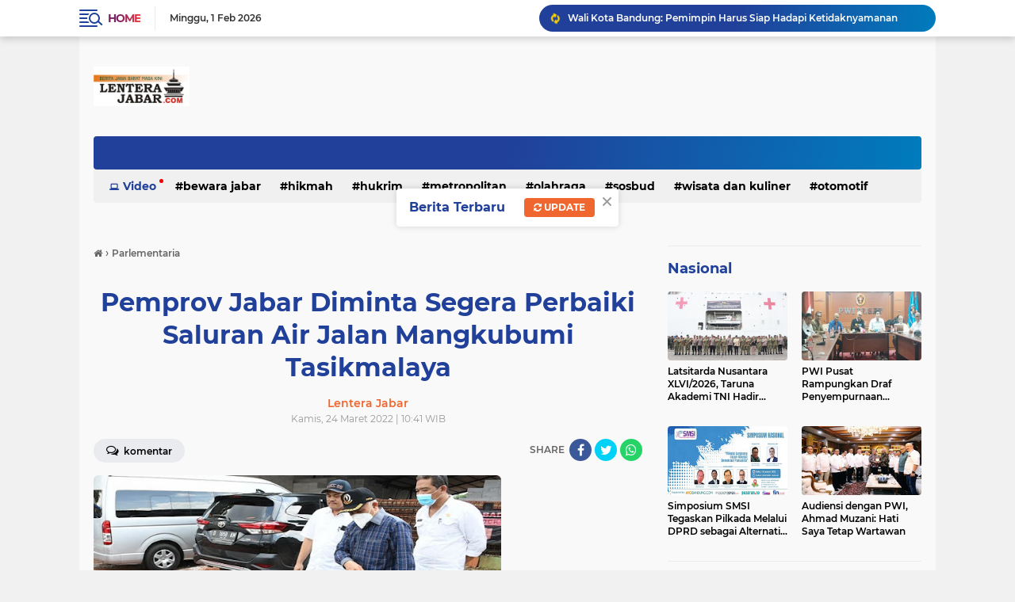

--- FILE ---
content_type: text/javascript; charset=UTF-8
request_url: https://www.lenterajabar.com/feeds/posts/default/-/Parlementaria?alt=json-in-script&callback=related_results_labels_thumbs&max-results=8
body_size: 12341
content:
// API callback
related_results_labels_thumbs({"version":"1.0","encoding":"UTF-8","feed":{"xmlns":"http://www.w3.org/2005/Atom","xmlns$openSearch":"http://a9.com/-/spec/opensearchrss/1.0/","xmlns$blogger":"http://schemas.google.com/blogger/2008","xmlns$georss":"http://www.georss.org/georss","xmlns$gd":"http://schemas.google.com/g/2005","xmlns$thr":"http://purl.org/syndication/thread/1.0","id":{"$t":"tag:blogger.com,1999:blog-8761773620245830020"},"updated":{"$t":"2026-01-31T20:57:16.184+07:00"},"category":[{"term":"Parlementaria"},{"term":"Pemerintahan"},{"term":"Nasional"},{"term":"Jawa Barat"},{"term":"Sosbud"},{"term":"pendidikan"},{"term":"Ragam"},{"term":"Bandung Juara"},{"term":"Ekbis"},{"term":"Metropolitan"},{"term":"Ekonomi Bisnis"},{"term":"Terhangat"},{"term":"Hukrim"},{"term":"Olahraga"},{"term":"Bewara Jabar"},{"term":"Wisata"},{"term":"Ekonimi Bisnis"},{"term":"Wisata dan kuliner"},{"term":"Hikmah"},{"term":"jalan-jalan"},{"term":"otomotif"},{"term":"Bandung Raya"},{"term":"Opini"},{"term":"kabupaten bandung"},{"term":"motor"},{"term":"cimahi"},{"term":"mobil"},{"term":"webtorial"},{"term":"Parliamentarian"},{"term":"Redaksi"},{"term":"Pedoman Siber"},{"term":"Privacy Policy"},{"term":"Caption :"},{"term":"Disclaimer"},{"term":"jNasional"}],"title":{"type":"text","$t":"LenteraJabar.com"},"subtitle":{"type":"html","$t":"Sarana Informasi Masa Kini\n\n\nMenyampaikan Informasi Mencerdaskan Masyarakat "},"link":[{"rel":"http://schemas.google.com/g/2005#feed","type":"application/atom+xml","href":"https:\/\/www.lenterajabar.com\/feeds\/posts\/default"},{"rel":"self","type":"application/atom+xml","href":"https:\/\/www.blogger.com\/feeds\/8761773620245830020\/posts\/default\/-\/Parlementaria?alt=json-in-script\u0026max-results=8"},{"rel":"alternate","type":"text/html","href":"https:\/\/www.lenterajabar.com\/search\/label\/Parlementaria"},{"rel":"hub","href":"http://pubsubhubbub.appspot.com/"},{"rel":"next","type":"application/atom+xml","href":"https:\/\/www.blogger.com\/feeds\/8761773620245830020\/posts\/default\/-\/Parlementaria\/-\/Parlementaria?alt=json-in-script\u0026start-index=9\u0026max-results=8"}],"author":[{"name":{"$t":"Lentera Jabar"},"uri":{"$t":"http:\/\/www.blogger.com\/profile\/13081704983476781127"},"email":{"$t":"noreply@blogger.com"},"gd$image":{"rel":"http://schemas.google.com/g/2005#thumbnail","width":"16","height":"16","src":"https:\/\/img1.blogblog.com\/img\/b16-rounded.gif"}}],"generator":{"version":"7.00","uri":"http://www.blogger.com","$t":"Blogger"},"openSearch$totalResults":{"$t":"5653"},"openSearch$startIndex":{"$t":"1"},"openSearch$itemsPerPage":{"$t":"8"},"entry":[{"id":{"$t":"tag:blogger.com,1999:blog-8761773620245830020.post-8042119184001474750"},"published":{"$t":"2026-01-29T09:48:00.002+07:00"},"updated":{"$t":"2026-01-29T09:48:18.935+07:00"},"category":[{"scheme":"http://www.blogger.com/atom/ns#","term":"Parlementaria"}],"title":{"type":"text","$t":"RSUD Karawang Butuh Dukungan Sarpras Untuk Perkuat RS Rujukan Regional"},"content":{"type":"html","$t":"\u003Cp style=\"text-align: justify;\"\u003E\u003Cspan style=\"font-family: arial; font-size: medium;\"\u003E\u003Cb\u003E\u003Ctable align=\"center\" cellpadding=\"0\" cellspacing=\"0\" class=\"tr-caption-container\" style=\"margin-left: auto; margin-right: auto;\"\u003E\u003Ctbody\u003E\u003Ctr\u003E\u003Ctd style=\"text-align: center;\"\u003E\u003Ca href=\"https:\/\/blogger.googleusercontent.com\/img\/b\/R29vZ2xl\/AVvXsEi-v_kEYmpiNbNub4LGutWGRbRsUlImzVTvMwclxrlXYQwZyCYqtC8AMZ3uObLmobYX7z1f5GLm8uvIBvGxzUbgle2cgP_fxm_ZXJ-eRx8PD7n4sy27zPr3On-1CXD9rOSKOrNpT3-48IywlA1Fqk5ZtIoYlYMx6NJI0qPgF_VMDMGxIOjk-UHtk27aYug\/s658\/kom%205%20kun%20rs.jpg\" imageanchor=\"1\" style=\"margin-left: auto; margin-right: auto;\"\u003E\u003Cimg border=\"0\" data-original-height=\"387\" data-original-width=\"658\" height=\"376\" src=\"https:\/\/blogger.googleusercontent.com\/img\/b\/R29vZ2xl\/AVvXsEi-v_kEYmpiNbNub4LGutWGRbRsUlImzVTvMwclxrlXYQwZyCYqtC8AMZ3uObLmobYX7z1f5GLm8uvIBvGxzUbgle2cgP_fxm_ZXJ-eRx8PD7n4sy27zPr3On-1CXD9rOSKOrNpT3-48IywlA1Fqk5ZtIoYlYMx6NJI0qPgF_VMDMGxIOjk-UHtk27aYug\/w640-h376\/kom%205%20kun%20rs.jpg\" width=\"640\" \/\u003E\u003C\/a\u003E\u003C\/td\u003E\u003C\/tr\u003E\u003Ctr\u003E\u003Ctd class=\"tr-caption\" style=\"text-align: center;\"\u003ECaption : Komisi V DPRD Provinsi Jawa Barat saat kunker ke RSUD Karawang\u003Cbr \/\u003E\u003Cbr \/\u003E\u003C\/td\u003E\u003C\/tr\u003E\u003C\/tbody\u003E\u003C\/table\u003E\u003Cbr \/\u003EKABUPATEN KARAWANG.LENTERAJABAR.COM\u003C\/b\u003E,- Komisi V DPRD Provinsi Jawa Barat menilai, RSUD Karawang yang diamanahkan sebagai rumah sakit rujukan regional masih menghadapi persoalan mendasar. Terutama pada keterbatasan sarana dan prasarana penunjang layanan kesehatan.\u0026nbsp;\u003C\/span\u003E\u003C\/p\u003E\u003Cp style=\"text-align: justify;\"\u003E\u003Cspan style=\"font-family: arial; font-size: medium;\"\u003E\u003Cbr \/\u003E\u003C\/span\u003E\u003C\/p\u003E\u003Cp style=\"text-align: justify;\"\u003E\u003Cspan style=\"font-family: arial; font-size: medium;\"\u003EAnggota Komisi V DPRD Provinsi Jawa Barat, Encep Sugiana menyebutkan, kondisi tersebut dinilai perlu segera mendapat perhatian serius agar fungsi rujukan regional dapat berjalan optimal.\u003C\/span\u003E\u003C\/p\u003E\u003Cp style=\"text-align: justify;\"\u003E\u003Cspan style=\"font-family: arial; font-size: medium;\"\u003E\u003Cbr \/\u003E\u003C\/span\u003E\u003C\/p\u003E\u003Cp style=\"text-align: justify;\"\u003E\u003Cspan style=\"font-family: arial; font-size: medium;\"\u003E“RSUD Karawang ini sudah ditetapkan sebagai rumah sakit rujukan regional, sehingga memang harus memiliki keunggulan layanan yang lengkap dan siap melayani pasien rujukan dari berbagai daerah,” ujar Encep seusai kunjungan kerja ke RSUD Karawang, Rabu, (28\/1\/2026).\u003C\/span\u003E\u003C\/p\u003E\u003Cp style=\"text-align: justify;\"\u003E\u003Cspan style=\"font-family: arial; font-size: medium;\"\u003E\u003Cbr \/\u003E\u003C\/span\u003E\u003C\/p\u003E\u003Cp style=\"text-align: justify;\"\u003E\u003Cspan style=\"font-family: arial; font-size: medium;\"\u003EDari aspek sumber daya manusia, lanjut Encep, RSUD Karawang dinilai cukup memadai, khususnya ketersediaan dokter spesialis. Namun, meski demikian masih terdapat kebutuhan dokter subspesialis, terutama untuk layanan jantung dan stroke yang membutuhkan kompetensi khusus dan penanganan cepat.\u003C\/span\u003E\u003C\/p\u003E\u003Cp style=\"text-align: justify;\"\u003E\u003Cspan style=\"font-family: arial; font-size: medium;\"\u003E\u003Cbr \/\u003E\u003C\/span\u003E\u003C\/p\u003E\u003Cp style=\"text-align: justify;\"\u003E\u003Cspan style=\"font-family: arial; font-size: medium;\"\u003E“Kalau dari sisi SDM, dokter spesialisnya sudah cukup, tetapi untuk subspesialis, terutama jantung dan stroke, memang masih sangat dibutuhkan. Ini layanan krusial dan harus ditangani oleh tenaga yang benar-benar kompeten,” jelasnya.\u003C\/span\u003E\u003C\/p\u003E\u003Cp style=\"text-align: justify;\"\u003E\u003Cspan style=\"font-family: arial; font-size: medium;\"\u003E\u003Cbr \/\u003E\u003C\/span\u003E\u003C\/p\u003E\u003Cp style=\"text-align: justify;\"\u003E\u003Cspan style=\"font-family: arial; font-size: medium;\"\u003EEncep menambahkan, pihak rumah sakit terus berupaya meningkatkan kapasitas SDM, termasuk dengan rencana menyekolahkan dokter spesialis untuk melanjutkan pendidikan ke jenjang subspesialis.\u003C\/span\u003E\u003C\/p\u003E\u003Cp style=\"text-align: justify;\"\u003E\u003Cspan style=\"font-family: arial; font-size: medium;\"\u003E\u003Cbr \/\u003E\u003C\/span\u003E\u003C\/p\u003E\u003Cp style=\"text-align: justify;\"\u003E\u003Cspan style=\"font-family: arial; font-size: medium;\"\u003EEncep menuturkan, keterbatasan sarana dan prasarana, khususnya alat CT Scan tipe 64 dan 128 slice yang sangat dibutuhkan untuk mendukung layanan diagnostik. Harga pengadaan alat tersebut yang mencapai sekitar Rp17 miliar menjadi kendala bagi rumah sakit untuk melakukan pengadaan secara mandiri.\u003C\/span\u003E\u003C\/p\u003E\u003Cp style=\"text-align: justify;\"\u003E\u003Cspan style=\"font-family: arial; font-size: medium;\"\u003E\u003Cbr \/\u003E\u003C\/span\u003E\u003C\/p\u003E\u003Cp style=\"text-align: justify;\"\u003E\u003Cspan style=\"font-family: arial; font-size: medium;\"\u003E“CT Scan ini sangat dibutuhkan, karena RSUD Karawang bukan hanya melayani pasien internal, tapi juga menjadi rujukan dari rumah sakit swasta di sekitarnya untuk pemeriksaan CT Scan,” kata Encep.\u003C\/span\u003E\u003C\/p\u003E\u003Cp style=\"text-align: justify;\"\u003E\u003Cspan style=\"font-family: arial; font-size: medium;\"\u003E\u003Cbr \/\u003E\u003C\/span\u003E\u003C\/p\u003E\u003Cp style=\"text-align: justify;\"\u003E\u003Cspan style=\"font-family: arial; font-size: medium;\"\u003EKarena itu, Encep mengaskan bahwa Komisi V DPRD Jawa Barat berencana menindaklanjuti temuan ini melalui rapat kerja dan hearing dengan Dinas Kesehatan Provinsi Jawa Barat. Pembahasan tersebut juga akan mencakup kondisi rumah sakit lain yang ditugaskan sebagai rujukan regional di berbagai wilayah Jawa Barat.\u003C\/span\u003E\u003C\/p\u003E\u003Cp style=\"text-align: justify;\"\u003E\u003Cspan style=\"font-family: arial; font-size: medium;\"\u003E\u003Cbr \/\u003E\u003C\/span\u003E\u003C\/p\u003E\u003Cp style=\"text-align: justify;\"\u003E\u003Cspan style=\"font-family: arial; font-size: medium;\"\u003E“Kita akan coba diskusikan dengan dinas terkait, karena jangan sampai rumah sakit sudah diberi tugas sebagai rujukan regional, tapi fasilitas pendukungnya tidak disiapkan secara maksimal,” ujarnya.\u003C\/span\u003E\u003C\/p\u003E\u003Cp style=\"text-align: justify;\"\u003E\u003Cspan style=\"font-family: arial; font-size: medium;\"\u003E\u003Cbr \/\u003E\u003C\/span\u003E\u003C\/p\u003E\u003Cp style=\"text-align: justify;\"\u003E\u003Cspan style=\"font-family: arial; font-size: medium;\"\u003EEncep menjelaskan, jika permasalahan serupa juga terjadi di rumah sakit rujukan regional lainnya, maka hal tersebut harus menjadi agenda kebijakan yang serius di tingkat provinsi.\u003C\/span\u003E\u003C\/p\u003E\u003Cp style=\"text-align: justify;\"\u003E\u003Cspan style=\"font-family: arial; font-size: medium;\"\u003E\u003Cbr \/\u003E\u003C\/span\u003E\u003C\/p\u003E\u003Cp style=\"text-align: justify;\"\u003E\u003Cspan style=\"font-family: arial; font-size: medium;\"\u003E“Kalau memang rumah sakit daerah ditugaskan menjadi rujukan regional, maka pemerintah provinsi harus hadir memberikan dukungan, terutama sarana dan prasarana, supaya pelayanan kepada masyarakat bisa benar-benar optimal,”\u0026nbsp; Encep mengakhiri\u003C\/span\u003E.*\u003C\/p\u003E"},"link":[{"rel":"edit","type":"application/atom+xml","href":"https:\/\/www.blogger.com\/feeds\/8761773620245830020\/posts\/default\/8042119184001474750"},{"rel":"self","type":"application/atom+xml","href":"https:\/\/www.blogger.com\/feeds\/8761773620245830020\/posts\/default\/8042119184001474750"},{"rel":"alternate","type":"text/html","href":"https:\/\/www.lenterajabar.com\/2026\/01\/rsud-karawang-butuh-dukungan-sarpras.html","title":"RSUD Karawang Butuh Dukungan Sarpras Untuk Perkuat RS Rujukan Regional"}],"author":[{"name":{"$t":"Lentera Jabar"},"uri":{"$t":"http:\/\/www.blogger.com\/profile\/13081704983476781127"},"email":{"$t":"noreply@blogger.com"},"gd$image":{"rel":"http://schemas.google.com/g/2005#thumbnail","width":"16","height":"16","src":"https:\/\/img1.blogblog.com\/img\/b16-rounded.gif"}}],"media$thumbnail":{"xmlns$media":"http://search.yahoo.com/mrss/","url":"https:\/\/blogger.googleusercontent.com\/img\/b\/R29vZ2xl\/AVvXsEi-v_kEYmpiNbNub4LGutWGRbRsUlImzVTvMwclxrlXYQwZyCYqtC8AMZ3uObLmobYX7z1f5GLm8uvIBvGxzUbgle2cgP_fxm_ZXJ-eRx8PD7n4sy27zPr3On-1CXD9rOSKOrNpT3-48IywlA1Fqk5ZtIoYlYMx6NJI0qPgF_VMDMGxIOjk-UHtk27aYug\/s72-w640-h376-c\/kom%205%20kun%20rs.jpg","height":"72","width":"72"}},{"id":{"$t":"tag:blogger.com,1999:blog-8761773620245830020.post-4607163773240832377"},"published":{"$t":"2026-01-27T22:30:00.000+07:00"},"updated":{"$t":"2026-01-28T12:17:22.237+07:00"},"category":[{"scheme":"http://www.blogger.com/atom/ns#","term":"Parlementaria"},{"scheme":"http://www.blogger.com/atom/ns#","term":"pendidikan"}],"title":{"type":"text","$t":"Anggota Komisi V DPRD Jabar George Edwin Sugiharto Soroti Lemahnya Pendataan Lulusan SMK"},"content":{"type":"html","$t":"\u003Cp style=\"text-align: justify;\"\u003E\u003Cspan style=\"font-family: arial;\"\u003E\u003Cspan style=\"font-size: large;\"\u003E\u003Ctable align=\"center\" cellpadding=\"0\" cellspacing=\"0\" class=\"tr-caption-container\" style=\"margin-left: auto; margin-right: auto;\"\u003E\u003Ctbody\u003E\u003Ctr\u003E\u003Ctd style=\"text-align: center;\"\u003E\u003Cimg border=\"0\" data-original-height=\"408\" data-original-width=\"658\" height=\"396\" src=\"https:\/\/blogger.googleusercontent.com\/img\/b\/R29vZ2xl\/AVvXsEgOil2P5EnXLwSYhvLhsT0kDuH2caxHpdYk1hi2On1yLkYxe7XwjHiUt2vlxhPWV_NmIoIoPwVbNYX3_wvwT_sY-LN3Ye6eqVakKiQyXeGE20v3kTpJ091R89PG5V6LFSxxOjVUwyyD32_KvR0_9DRYFzONolPgU6RLxYpXJmwwXnZtd8Uo7RniZv5k3nA\/w640-h396\/kjs%20pwk.jpg\" style=\"margin-left: auto; margin-right: auto;\" width=\"640\" \/\u003E\u003C\/td\u003E\u003C\/tr\u003E\u003Ctr\u003E\u003Ctd class=\"tr-caption\" style=\"text-align: center;\"\u003ECaption : Anggota Komisi V Provinsi Jawa Barat, George Edwin Sugiharto, S.I.P, saat kunker ke Kabupaten Purwakarta dalam rangka monitoring program SMK Pusat Keunggulan di SMKN 1 Sukatani. Selasa, (27\/01\/2026).\u0026nbsp;\u003C\/td\u003E\u003C\/tr\u003E\u003C\/tbody\u003E\u003C\/table\u003E\u003C\/span\u003E\u003C\/span\u003E\u003C\/p\u003E\u003Cdiv style=\"text-align: center;\"\u003E\u003Cspan style=\"font-family: arial;\"\u003E\u003Ca href=\"https:\/\/blogger.googleusercontent.com\/img\/b\/R29vZ2xl\/AVvXsEgOil2P5EnXLwSYhvLhsT0kDuH2caxHpdYk1hi2On1yLkYxe7XwjHiUt2vlxhPWV_NmIoIoPwVbNYX3_wvwT_sY-LN3Ye6eqVakKiQyXeGE20v3kTpJ091R89PG5V6LFSxxOjVUwyyD32_KvR0_9DRYFzONolPgU6RLxYpXJmwwXnZtd8Uo7RniZv5k3nA\/s658\/kjs%20pwk.jpg\" imageanchor=\"1\"\u003E\u003Cspan style=\"color: black;\"\u003E\u003C\/span\u003E\u003C\/a\u003E\u003C\/span\u003E\u003C\/div\u003E\u003Cp\u003E\u003C\/p\u003E\u003Ctable align=\"center\" cellpadding=\"0\" cellspacing=\"0\" class=\"tr-caption-container\" style=\"margin-left: auto; margin-right: auto; text-align: center;\"\u003E\u003Ctbody\u003E\u003Ctr\u003E\u003Ctd class=\"tr-caption\" style=\"text-align: center;\"\u003E\u003C\/td\u003E\u003Ctd class=\"tr-caption\"\u003E\u003Cspan style=\"font-family: arial;\"\u003E\u0026nbsp;.\u0026nbsp;\u003C\/span\u003E\u003C\/td\u003E\u003C\/tr\u003E\u003C\/tbody\u003E\u003C\/table\u003E\u003Cb style=\"font-family: arial; font-size: large; text-align: justify;\"\u003EKABUPATEN PURWAKARTA.LENTERAJABAR.COM\u003C\/b\u003E\u003Cspan style=\"font-family: arial; font-size: large; text-align: justify;\"\u003E, – Komisi V DPRD Provinsi Jawa Barat menilai lemahnya pendataan lulusan Sekolah Menengah Kejuruan (SMK) menjadi akar permasalahan utama dalam pengembangan pendidikan SMK di Jawa Barat. Selama ini, laporan pendidikan lebih banyak menampilkan sisi keberhasilan, sementara data terkait kekurangan, seperti kondisi lulusan setelah menyelesaikan pendidikan, masih sangat minim. Padahal, tanpa data yang komprehensif, perbaikan kebijakan pendidikan dinilai sulit dilakukan secara tepat.\u003C\/span\u003E\u003Cp style=\"text-align: justify;\"\u003E\u003Cspan style=\"font-family: arial; font-size: medium;\"\u003E\u003Cbr \/\u003E\u003C\/span\u003E\u003C\/p\u003E\u003Cp style=\"text-align: justify;\"\u003E\u003Cspan style=\"font-family: arial; font-size: large;\"\u003EHal tersebut disampaikan Anggota Komisi V DPRD Provinsi Jawa Barat, George Edwin Sugiharto, S.I.P, saat melaksanakan kunjungan kerja (kunker) bersama Komisi V DPRD Jawa Barat ke Kabupaten Purwakarta dalam rangka monitoring program SMK Pusat Keunggulan di SMKN 1 Sukatani. Selasa, (27\/01\/2026).\u0026nbsp;\u003C\/span\u003E\u003C\/p\u003E\u003Cp style=\"text-align: justify;\"\u003E\u003Cspan style=\"font-family: arial; font-size: medium;\"\u003E\u003Cbr \/\u003E\u003C\/span\u003E\u003C\/p\u003E\u003Cp style=\"text-align: justify;\"\u003E\u003Cspan style=\"font-family: arial; font-size: large;\"\u003EKang Joss sapaan akrab\u0026nbsp; George Edwin Sugiharto, legislator dari Fraksi Partai Gerindra ini mendorong agar sekolah-sekolah di Jawa Barat melakukan pendataan alumni secara berkelanjutan, mulai dari persentase lulusan yang bekerja sesuai bidang, bekerja di luar bidang keahliannya, berwirausaha, menganggur, hingga yang melanjutkan pendidikan.\u003C\/span\u003E\u003C\/p\u003E\u003Cp style=\"text-align: justify;\"\u003E\u003Cspan style=\"font-family: arial; font-size: medium;\"\u003E\u003Cbr \/\u003E\u003C\/span\u003E\u003C\/p\u003E\u003Cp style=\"text-align: justify;\"\u003E\u003Cspan style=\"font-family: arial; font-size: large;\"\u003EMenurut George, data tersebut sangat penting sebagai bahan evaluasi yang akan diteruskan kepada pemerintah daerah maupun pemerintah pusat. Selama ini, kata dia, pendidikan cenderung berjalan apa adanya tanpa didukung data yang kuat dan sarana prasarana yang benar-benar modern.\u0026nbsp;\u003C\/span\u003E\u003C\/p\u003E\u003Cp style=\"text-align: justify;\"\u003E\u003C\/p\u003E\u003Cdiv class=\"separator\" style=\"clear: both; text-align: center;\"\u003E\u003Ca href=\"https:\/\/blogger.googleusercontent.com\/img\/b\/R29vZ2xl\/AVvXsEggw7idmALldckY8ll86mASHscnuMjnS51zOUWQ8lf5ROt-Ekvgfwktj1hQvnhN6YQWcCGZlnoVOOzeOPsOddgyqh6XQOQ1VChzDN6_jwArCN_Ckh1RmDii-o3HiNRvV4F450YrNer6rQU_AbvUUMbpGE2FGb5mdf0ambtVSp8n8mPiA_yhpdU9lBfUnec\/s658\/kom%205%20pwk.jpg\" imageanchor=\"1\" style=\"margin-left: 1em; margin-right: 1em;\"\u003E\u003Cimg border=\"0\" data-original-height=\"408\" data-original-width=\"658\" height=\"396\" src=\"https:\/\/blogger.googleusercontent.com\/img\/b\/R29vZ2xl\/AVvXsEggw7idmALldckY8ll86mASHscnuMjnS51zOUWQ8lf5ROt-Ekvgfwktj1hQvnhN6YQWcCGZlnoVOOzeOPsOddgyqh6XQOQ1VChzDN6_jwArCN_Ckh1RmDii-o3HiNRvV4F450YrNer6rQU_AbvUUMbpGE2FGb5mdf0ambtVSp8n8mPiA_yhpdU9lBfUnec\/w640-h396\/kom%205%20pwk.jpg\" width=\"640\" \/\u003E\u003C\/a\u003E\u003C\/div\u003E\u003Cbr \/\u003E\u003Cspan style=\"font-family: arial; font-size: medium;\"\u003E\u003Cbr \/\u003E\u003C\/span\u003E\u003Cp\u003E\u003C\/p\u003E\u003Cp style=\"text-align: justify;\"\u003E\u003Cspan style=\"font-family: arial; font-size: large;\"\u003E“Kalau kita tidak tahu penyakitnya, bagaimana kita mau memperbaiki. Kita perlu jujur melihat kekurangan, bukan hanya melaporkan keberhasilan,” ujarnya.\u003C\/span\u003E\u003C\/p\u003E\u003Cp style=\"text-align: justify;\"\u003E\u003Cspan style=\"font-family: arial; font-size: medium;\"\u003E\u003Cbr \/\u003E\u003C\/span\u003E\u003C\/p\u003E\u003Cp style=\"text-align: justify;\"\u003E\u003Cspan style=\"font-family: arial; font-size: large;\"\u003EGeorge menegaskan bahwa SMK harus mampu mencetak lulusan yang siap pakai dan selaras dengan kebutuhan dunia industri. Karena itu, selain penguatan kurikulum, dukungan sarana dan prasarana yang relevan dengan perkembangan industri menjadi hal mutlak.\u0026nbsp;\u003C\/span\u003E\u003C\/p\u003E\u003Cp style=\"text-align: justify;\"\u003E\u003Cspan style=\"font-family: arial; font-size: medium;\"\u003E\u003Cbr \/\u003E\u003C\/span\u003E\u003C\/p\u003E\u003Cp style=\"text-align: justify;\"\u003E\u003Cspan style=\"font-family: arial; font-size: large;\"\u003E“SMK harus dibekali ilmu dan fasilitas yang mendukung dunia kerja. Ini menjadi masukan penting untuk kami sampaikan kepada Pemerintah Provinsi Jawa Barat agar kebijakan pendidikan vokasi ke depan lebih berbasis data dan kebutuhan nyata,” pungkas manatan aktivis HMI yang juga Sekjen Setai Prabowo ini.(red\/*\u003C\/span\u003E\u003C\/p\u003E\u003Cp\u003E\u003Cbr \/\u003E\u003C\/p\u003E"},"link":[{"rel":"edit","type":"application/atom+xml","href":"https:\/\/www.blogger.com\/feeds\/8761773620245830020\/posts\/default\/4607163773240832377"},{"rel":"self","type":"application/atom+xml","href":"https:\/\/www.blogger.com\/feeds\/8761773620245830020\/posts\/default\/4607163773240832377"},{"rel":"alternate","type":"text/html","href":"https:\/\/www.lenterajabar.com\/2026\/01\/anggota-komisi-v-dprd-jabar-george.html","title":"Anggota Komisi V DPRD Jabar George Edwin Sugiharto Soroti Lemahnya Pendataan Lulusan SMK"}],"author":[{"name":{"$t":"Lentera Jabar"},"uri":{"$t":"http:\/\/www.blogger.com\/profile\/13081704983476781127"},"email":{"$t":"noreply@blogger.com"},"gd$image":{"rel":"http://schemas.google.com/g/2005#thumbnail","width":"16","height":"16","src":"https:\/\/img1.blogblog.com\/img\/b16-rounded.gif"}}],"media$thumbnail":{"xmlns$media":"http://search.yahoo.com/mrss/","url":"https:\/\/blogger.googleusercontent.com\/img\/b\/R29vZ2xl\/AVvXsEgOil2P5EnXLwSYhvLhsT0kDuH2caxHpdYk1hi2On1yLkYxe7XwjHiUt2vlxhPWV_NmIoIoPwVbNYX3_wvwT_sY-LN3Ye6eqVakKiQyXeGE20v3kTpJ091R89PG5V6LFSxxOjVUwyyD32_KvR0_9DRYFzONolPgU6RLxYpXJmwwXnZtd8Uo7RniZv5k3nA\/s72-w640-h396-c\/kjs%20pwk.jpg","height":"72","width":"72"}},{"id":{"$t":"tag:blogger.com,1999:blog-8761773620245830020.post-7668277314432831901"},"published":{"$t":"2026-01-27T21:04:00.003+07:00"},"updated":{"$t":"2026-01-27T21:04:34.593+07:00"},"category":[{"scheme":"http://www.blogger.com/atom/ns#","term":"Parlementaria"}],"title":{"type":"text","$t":"Komisi II DPRD Jabar Tekankan Infrastruktur dan Teknologi Untuk Potensi Garam"},"content":{"type":"html","$t":"\u003Cp style=\"text-align: justify;\"\u003E\u003Cspan style=\"font-family: arial; font-size: medium;\"\u003E\u003Cb\u003E\u003Ctable align=\"center\" cellpadding=\"0\" cellspacing=\"0\" class=\"tr-caption-container\" style=\"margin-left: auto; margin-right: auto;\"\u003E\u003Ctbody\u003E\u003Ctr\u003E\u003Ctd style=\"text-align: center;\"\u003E\u003Ca href=\"https:\/\/blogger.googleusercontent.com\/img\/b\/R29vZ2xl\/AVvXsEjVNZE3DTAG7XPAN2DgXOwQj0FGD1vZP5ay0notLEFy8ufw9CbWsWzjpgoc3lUItr_mWv0cLptsMnEI5GeTZjWseQO7bG6hwMZeXeKcjXOcqTxvqwR2Lw-hcpYq74mXTMtSHDb708YbrnOqUZv2PYsX-kEqOsWeKSaFgyKBKlgfc9fHCOW5jGIiiAu8UCI\/s658\/grm%20crb.jpg\" imageanchor=\"1\" style=\"margin-left: auto; margin-right: auto;\"\u003E\u003Cimg border=\"0\" data-original-height=\"386\" data-original-width=\"658\" height=\"376\" src=\"https:\/\/blogger.googleusercontent.com\/img\/b\/R29vZ2xl\/AVvXsEjVNZE3DTAG7XPAN2DgXOwQj0FGD1vZP5ay0notLEFy8ufw9CbWsWzjpgoc3lUItr_mWv0cLptsMnEI5GeTZjWseQO7bG6hwMZeXeKcjXOcqTxvqwR2Lw-hcpYq74mXTMtSHDb708YbrnOqUZv2PYsX-kEqOsWeKSaFgyKBKlgfc9fHCOW5jGIiiAu8UCI\/w640-h376\/grm%20crb.jpg\" width=\"640\" \/\u003E\u003C\/a\u003E\u003C\/td\u003E\u003C\/tr\u003E\u003Ctr\u003E\u003Ctd class=\"tr-caption\" style=\"text-align: center;\"\u003ECaption :Ketua Komisi II DPRD Provinsi Jawa Barat, Bambang Mujiarto dan anggota saat kunker ke Satuan Pelaksana Pergaraman Kapetakan, Cabang Dinas Kelautan dan Perikanan Wilayah Utara, Kabupaten Cirebon, Selasa (27\/01\/2026).\u003Cbr \/\u003E\u003Cbr \/\u003E\u003C\/td\u003E\u003C\/tr\u003E\u003C\/tbody\u003E\u003C\/table\u003E\u003Cbr \/\u003EKABUPATEN CIREBON.LENTERAJABAR.COM\u003C\/b\u003E,-- Komisi II DPRD Provinsi Jawa Barat menyoroti berbagai kebutuhan dalam upaya mengoptimalkan potensi produksi garam di Jawa Barat.\u0026nbsp;\u003C\/span\u003E\u003C\/p\u003E\u003Cp style=\"text-align: justify;\"\u003E\u003Cspan style=\"font-family: arial; font-size: medium;\"\u003E\u003Cbr \/\u003E\u003C\/span\u003E\u003C\/p\u003E\u003Cp style=\"text-align: justify;\"\u003E\u003Cspan style=\"font-family: arial; font-size: medium;\"\u003EKetua Komisi II DPRD Provinsi Jawa Barat, Bambang Mujiarto menyampaikan, saat ini Jawa Barat tercatat sebagai produsen garam terbesar ketiga di Indonesia yang menunjukkan peran strategis provinsi dalam peta produksi garam nasional.\u0026nbsp;\u003C\/span\u003E\u003C\/p\u003E\u003Cp style=\"text-align: justify;\"\u003E\u003Cspan style=\"font-family: arial; font-size: medium;\"\u003E\u003Cbr \/\u003E\u003C\/span\u003E\u003C\/p\u003E\u003Cp style=\"text-align: justify;\"\u003E\u003Cspan style=\"font-family: arial; font-size: medium;\"\u003E\"Potensi yang kita miliki sangat luar biasa dalam sektor kelautan dan perikanan, khususnya para petambak garam,\" ujar Bambang saat melakukan kunjungan kerja ke Satuan Pelaksana Pergaraman Kapetakan, Cabang Dinas Kelautan dan Perikanan Wilayah Utara, Kabupaten Cirebon, Selasa (27\/01\/2026).\u003C\/span\u003E\u003C\/p\u003E\u003Cp style=\"text-align: justify;\"\u003E\u003Cspan style=\"font-family: arial; font-size: medium;\"\u003E\u003Cbr \/\u003E\u003C\/span\u003E\u003C\/p\u003E\u003Cp style=\"text-align: justify;\"\u003E\u003Cspan style=\"font-family: arial; font-size: medium;\"\u003EMeskipun memiliki potensi besar, Bambang menjelaskan bahwa dari hasil kunjungan tersebut, beberapa aspek krusial masih perlu mendapat perhatian serius dari Pemerintah Provinsi Jawa Barat, antara lain:\u003C\/span\u003E\u003C\/p\u003E\u003Cp style=\"text-align: justify;\"\u003E\u003Cspan style=\"font-family: arial; font-size: medium;\"\u003E1.\u003Cspan style=\"white-space: pre;\"\u003E\t\u003C\/span\u003EOptimalisasi Sarana dan Prasarana: Infrastruktur pendukung di lapangan dinilai masih belum maksimal dan membutuhkan perhatian serius.\u003C\/span\u003E\u003C\/p\u003E\u003Cp style=\"text-align: justify;\"\u003E\u003Cspan style=\"font-family: arial; font-size: medium;\"\u003E2.\u003Cspan style=\"white-space: pre;\"\u003E\t\u003C\/span\u003EPeningkatan Sumber Daya Manusia (SDM): Diperlukan edukasi dan pendampingan berkelanjutan agar kapasitas petani garam bisa meningkat.\u003C\/span\u003E\u003C\/p\u003E\u003Cp style=\"text-align: justify;\"\u003E\u003Cspan style=\"font-family: arial; font-size: medium;\"\u003E3.\u003Cspan style=\"white-space: pre;\"\u003E\t\u003C\/span\u003EPenerapan Teknologi Tepat Guna: Kualitas garam Jawa Barat diyakini bisa bersaing lebih tinggi jika didukung dengan pendekatan teknologi yang tepat dalam proses produksi.\u003C\/span\u003E\u003C\/p\u003E\u003Cp style=\"text-align: justify;\"\u003E\u003Cspan style=\"font-family: arial; font-size: medium;\"\u003E4.\u003Cspan style=\"white-space: pre;\"\u003E\t\u003C\/span\u003EIntegrasi Permodalan: Dukungan finansial bagi para pelaku usaha garam menjadi komponen penunjang yang krusial.\u003C\/span\u003E\u003C\/p\u003E\u003Cp style=\"text-align: justify;\"\u003E\u003Cspan style=\"font-family: arial; font-size: medium;\"\u003EBambang juga menegaskan bahwa apabila seluruh komponen mulai dari sarana dan prasarana, SDM, teknologi, hingga permodalan dapat terintegrasi dengan baik, potensi yang dimiliki Jawa Barat tidak hanya akan unggul dari segi kuantitas, tetapi juga kualitas hasil produksi.\u003C\/span\u003E\u003C\/p\u003E\u003Cp style=\"text-align: justify;\"\u003E\u003Cspan style=\"font-family: arial; font-size: medium;\"\u003E\u003Cbr \/\u003E\u003C\/span\u003E\u003C\/p\u003E\u003Cp style=\"text-align: justify;\"\u003E\u003Cspan style=\"font-family: arial; font-size: medium;\"\u003E“Harapan kita, komitmen ini dibangun bersama untuk kemajuan Jawa Barat dan yang paling utama adalah demi kesejahteraan masyarakat petani garam pada khususnya,” tutup Bambang.*\u003C\/span\u003E\u003C\/p\u003E"},"link":[{"rel":"edit","type":"application/atom+xml","href":"https:\/\/www.blogger.com\/feeds\/8761773620245830020\/posts\/default\/7668277314432831901"},{"rel":"self","type":"application/atom+xml","href":"https:\/\/www.blogger.com\/feeds\/8761773620245830020\/posts\/default\/7668277314432831901"},{"rel":"alternate","type":"text/html","href":"https:\/\/www.lenterajabar.com\/2026\/01\/komisi-ii-dprd-jabar-tekankan.html","title":"Komisi II DPRD Jabar Tekankan Infrastruktur dan Teknologi Untuk Potensi Garam"}],"author":[{"name":{"$t":"Lentera Jabar"},"uri":{"$t":"http:\/\/www.blogger.com\/profile\/13081704983476781127"},"email":{"$t":"noreply@blogger.com"},"gd$image":{"rel":"http://schemas.google.com/g/2005#thumbnail","width":"16","height":"16","src":"https:\/\/img1.blogblog.com\/img\/b16-rounded.gif"}}],"media$thumbnail":{"xmlns$media":"http://search.yahoo.com/mrss/","url":"https:\/\/blogger.googleusercontent.com\/img\/b\/R29vZ2xl\/AVvXsEjVNZE3DTAG7XPAN2DgXOwQj0FGD1vZP5ay0notLEFy8ufw9CbWsWzjpgoc3lUItr_mWv0cLptsMnEI5GeTZjWseQO7bG6hwMZeXeKcjXOcqTxvqwR2Lw-hcpYq74mXTMtSHDb708YbrnOqUZv2PYsX-kEqOsWeKSaFgyKBKlgfc9fHCOW5jGIiiAu8UCI\/s72-w640-h376-c\/grm%20crb.jpg","height":"72","width":"72"}},{"id":{"$t":"tag:blogger.com,1999:blog-8761773620245830020.post-594118995804198652"},"published":{"$t":"2026-01-27T19:25:00.006+07:00"},"updated":{"$t":"2026-01-27T21:20:29.679+07:00"},"category":[{"scheme":"http://www.blogger.com/atom/ns#","term":"Parlementaria"}],"title":{"type":"text","$t":"Komisi IV DPRD Jabar Dorong Penguatan Fasilitas BRT Bandung Raya Demi Kenyamanan Publik"},"content":{"type":"html","$t":"\u003Cp style=\"text-align: justify;\"\u003E\u003Cspan style=\"font-family: arial; font-size: medium;\"\u003E\u003Cb\u003E\u003C\/b\u003E\u003C\/span\u003E\u003C\/p\u003E\u003Ctable align=\"center\" cellpadding=\"0\" cellspacing=\"0\" class=\"tr-caption-container\" style=\"margin-left: auto; margin-right: auto;\"\u003E\u003Ctbody\u003E\u003Ctr\u003E\u003Ctd style=\"text-align: center;\"\u003E\u003Ca href=\"https:\/\/blogger.googleusercontent.com\/img\/b\/R29vZ2xl\/AVvXsEjDUBhESJairfKcHU2h6lPLu9Hs_E5wShYzCs0g13_nIqkWND3AqYG7abftKH1IBD1KA0gxH1VE7ei_y4tXr76Q7gFMAi5xENzgBLENXFJxRLBrHyC4CLqh-d1iypJgXt4WrBScNdvjimIjf_mR4sPkbG8zbNAKA9EkaYIf24vAwDCiEA0nteLNYLe2FbA\/s4160\/1000911097.jpg\" style=\"margin-left: auto; margin-right: auto;\"\u003E\u003Cimg border=\"0\" data-original-height=\"2773\" data-original-width=\"4160\" height=\"426\" src=\"https:\/\/blogger.googleusercontent.com\/img\/b\/R29vZ2xl\/AVvXsEjDUBhESJairfKcHU2h6lPLu9Hs_E5wShYzCs0g13_nIqkWND3AqYG7abftKH1IBD1KA0gxH1VE7ei_y4tXr76Q7gFMAi5xENzgBLENXFJxRLBrHyC4CLqh-d1iypJgXt4WrBScNdvjimIjf_mR4sPkbG8zbNAKA9EkaYIf24vAwDCiEA0nteLNYLe2FbA\/w640-h426\/1000911097.jpg\" width=\"640\" \/\u003E\u003C\/a\u003E\u003C\/td\u003E\u003C\/tr\u003E\u003Ctr\u003E\u003Ctd class=\"tr-caption\" style=\"text-align: center;\"\u003ECaption : Anggota Komisi IV DPRD Provinsi Jawa Barat, Prasetyawati\u0026nbsp;saat meninjau langsung operasional Bus Rapid Transit (BRT) Bandung Raya\u003Cbr \/\u003E\u003Cbr \/\u003E\u003Cbr \/\u003E\u003C\/td\u003E\u003C\/tr\u003E\u003C\/tbody\u003E\u003C\/table\u003E\u003Cdiv class=\"separator\" style=\"clear: both; text-align: center;\"\u003E\u003Cspan style=\"font-family: arial; font-size: medium;\"\u003E\u003Cb\u003E\u003C\/b\u003E\u003C\/span\u003E\u003C\/div\u003E\u003Cspan style=\"font-family: arial; font-size: medium;\"\u003E\u003Cb\u003E\u003Cbr \/\u003EKABUPATEN SUMEDANG.LENTERAJABAR.COM\u003C\/b\u003E, - Komisi IV DPRD Provinsi Jawa Barat menekankan pentingnya peningkatan layanan transportasi publik dengan meninjau langsung operasional Bus Rapid Transit (BRT) Bandung Raya sekaligus mengevaluasi berbagai fasilitas pendukung yang dibutuhkan masyarakat. Peninjauan tersebut dilakukan dalam kunjungan kerja ke Jatinangor, Kabupaten Sumedang, guna memastikan layanan BRT berjalan optimal dan benar-benar menjawab kebutuhan mobilitas warga.\u003C\/span\u003E\u003Cp\u003E\u003C\/p\u003E\u003Cp style=\"text-align: justify;\"\u003E\u003Cspan style=\"font-family: arial; font-size: medium;\"\u003E\u003Cbr \/\u003E\u003C\/span\u003E\u003C\/p\u003E\u003Cp style=\"text-align: justify;\"\u003E\u003Cspan style=\"font-family: arial; font-size: medium;\"\u003EAnggota Komisi IV DPRD Provinsi Jawa Barat, Prasetyawati menilai layanan BRT Bandung Raya menunjukkan perkembangan positif dengan tingkat keterisian penumpang yang cukup tinggi. Meski demikian, hasil peninjauan di lapangan masih menemukan sejumlah titik yang belum dilengkapi halte atau tempat singgah memadai, sehingga pelayanan bagi penumpang dan pengemudi belum optimal.\u003C\/span\u003E\u003C\/p\u003E\u003Cp style=\"text-align: justify;\"\u003E\u003Cspan style=\"font-family: arial; font-size: medium;\"\u003E\u003Cbr \/\u003E\u003C\/span\u003E\u003C\/p\u003E\u003Cp style=\"text-align: justify;\"\u003E\u003Cspan style=\"font-family: arial; font-size: medium;\"\u003E“Selain jalur dan armada yang sudah baik, fasilitas pendukung menjadi kunci agar pengguna transportasi umum merasa terlayani dengan layak dan nyaman,” ujar Prasetyawati, (27\/1\/2026).\u003C\/span\u003E\u003C\/p\u003E\u003Cp style=\"text-align: justify;\"\u003E\u003C\/p\u003E\u003Cdiv class=\"separator\" style=\"clear: both; text-align: center;\"\u003E\u003Ca href=\"https:\/\/blogger.googleusercontent.com\/img\/b\/R29vZ2xl\/AVvXsEhTrCbM8jN7MLr4W8KF1xlMpK4SSGHSGVoKJhFMpz4DbaTdP7uBUAcwbqpKz61UXay8I2QzMimgvFLhZV8BTa0tFnCrrdEJjVysVv-O-UKaI2YIM7GibdhFvW6MIf3nTBa__yWaONlVtCCIi4_go1vKTt8GGWzSJ0Z0FjVOxDxOGqG3L1cLXT2y6RLMDLE\/s4160\/1000910271.jpg\" style=\"margin-left: 1em; margin-right: 1em;\"\u003E\u003Cimg border=\"0\" data-original-height=\"2773\" data-original-width=\"4160\" height=\"426\" src=\"https:\/\/blogger.googleusercontent.com\/img\/b\/R29vZ2xl\/AVvXsEhTrCbM8jN7MLr4W8KF1xlMpK4SSGHSGVoKJhFMpz4DbaTdP7uBUAcwbqpKz61UXay8I2QzMimgvFLhZV8BTa0tFnCrrdEJjVysVv-O-UKaI2YIM7GibdhFvW6MIf3nTBa__yWaONlVtCCIi4_go1vKTt8GGWzSJ0Z0FjVOxDxOGqG3L1cLXT2y6RLMDLE\/w640-h426\/1000910271.jpg\" width=\"640\" \/\u003E\u003C\/a\u003E\u003C\/div\u003E\u003Cbr \/\u003E\u003Cspan style=\"font-family: arial; font-size: medium;\"\u003E\u003Cbr \/\u003E\u003C\/span\u003E\u003Cp\u003E\u003C\/p\u003E\u003Cp style=\"text-align: justify;\"\u003E\u003Cspan style=\"font-family: arial; font-size: medium;\"\u003EPrasetyawati menjelaskan, keberadaan halte meskipun bersifat non-permanen sangat dibutuhkan untuk melindungi penumpang dari panas dan hujan, sekaligus menjadi titik aman bagi pengemudi saat menurunkan atau menaikkan penumpang.\u003C\/span\u003E\u003C\/p\u003E\u003Cp style=\"text-align: justify;\"\u003E\u003C\/p\u003E\u003Cbr \/\u003E\u003Cspan style=\"font-family: arial; font-size: medium;\"\u003E\u003Cbr \/\u003E\u003C\/span\u003E\u003Cp\u003E\u003C\/p\u003E\u003Cp style=\"text-align: justify;\"\u003E\u003Cspan style=\"font-family: arial; font-size: medium;\"\u003E“Kalau fasilitas seperti halte kecil dan toilet portable tersedia, tentu pengalaman pengguna akan jauh lebih baik. Masyarakat jadi lebih yakin untuk beralih ke transportasi umum,” tambahnya.\u003C\/span\u003E\u003C\/p\u003E\u003Cp style=\"text-align: justify;\"\u003E\u003Cspan style=\"font-family: arial; font-size: medium;\"\u003E\u003Cbr \/\u003E\u003C\/span\u003E\u003C\/p\u003E\u003Cdiv class=\"separator\" style=\"clear: both; text-align: center;\"\u003E\u003Ca href=\"https:\/\/blogger.googleusercontent.com\/img\/b\/R29vZ2xl\/AVvXsEgO9dXPC5VV6Ptagaz6wmxhZ78vQRzxxsRYzpSCSiXuIrtJCI0RdNikP3oE7c2p00timIdDEhionmfaWze1Z6-cEiCuZKLybaoea3TGPWHjeuyrVR6D_NkRxUpkm31AWHGNVM1tYTkcmo38YyGH9RFAQmnlP6erQo743C-bhUlp8ib_-3N0-bLCvhMHOqA\/s4160\/1000911090.jpg\" style=\"margin-left: 1em; margin-right: 1em;\"\u003E\u003Cimg border=\"0\" data-original-height=\"2773\" data-original-width=\"4160\" height=\"426\" src=\"https:\/\/blogger.googleusercontent.com\/img\/b\/R29vZ2xl\/AVvXsEgO9dXPC5VV6Ptagaz6wmxhZ78vQRzxxsRYzpSCSiXuIrtJCI0RdNikP3oE7c2p00timIdDEhionmfaWze1Z6-cEiCuZKLybaoea3TGPWHjeuyrVR6D_NkRxUpkm31AWHGNVM1tYTkcmo38YyGH9RFAQmnlP6erQo743C-bhUlp8ib_-3N0-bLCvhMHOqA\/w640-h426\/1000911090.jpg\" width=\"640\" \/\u003E\u003C\/a\u003E\u003C\/div\u003E\u003Cp\u003E\u003C\/p\u003E\u003Cp style=\"text-align: justify;\"\u003E\u003Cspan style=\"font-family: arial; font-size: medium;\"\u003E\u003Cbr \/\u003E\u003C\/span\u003E\u003C\/p\u003E\u003Cp style=\"text-align: justify;\"\u003E\u003Cspan style=\"font-family: arial; font-size: medium;\"\u003EProgram BRT Bandung Raya merupakan bagian dari upaya Pemerintah Provinsi Jawa Barat menghadirkan sistem transportasi publik yang terintegrasi, efisien, dan berkelanjutan. Dengan target pengembangan trayek hingga 2027, BRT diharapkan mampu mengurai kemacetan sekaligus menjadi tulang punggung mobilitas masyarakat Bandung Raya.\u003C\/span\u003E\u003C\/p\u003E\u003Cp style=\"text-align: justify;\"\u003E\u003Cspan style=\"font-family: arial; font-size: medium;\"\u003E\u003Cbr \/\u003E\u003C\/span\u003E\u003C\/p\u003E\u003Cp style=\"text-align: justify;\"\u003E\u003Cspan style=\"font-family: arial; font-size: medium;\"\u003E“Harapan saya, di tahun 2027 seluruh jalur sudah terbangun dengan baik sehingga BRT bisa benar-benar menjadi solusi untuk mengurangi kemacetan dan meningkatkan mobilitas masyarakat,” tutupnya.*\u003C\/span\u003E\u003C\/p\u003E"},"link":[{"rel":"edit","type":"application/atom+xml","href":"https:\/\/www.blogger.com\/feeds\/8761773620245830020\/posts\/default\/594118995804198652"},{"rel":"self","type":"application/atom+xml","href":"https:\/\/www.blogger.com\/feeds\/8761773620245830020\/posts\/default\/594118995804198652"},{"rel":"alternate","type":"text/html","href":"https:\/\/www.lenterajabar.com\/2026\/01\/komisi-iv-dprd-jabar-dorong-penguatan.html","title":"Komisi IV DPRD Jabar Dorong Penguatan Fasilitas BRT Bandung Raya Demi Kenyamanan Publik"}],"author":[{"name":{"$t":"Lentera Jabar"},"uri":{"$t":"http:\/\/www.blogger.com\/profile\/13081704983476781127"},"email":{"$t":"noreply@blogger.com"},"gd$image":{"rel":"http://schemas.google.com/g/2005#thumbnail","width":"16","height":"16","src":"https:\/\/img1.blogblog.com\/img\/b16-rounded.gif"}}],"media$thumbnail":{"xmlns$media":"http://search.yahoo.com/mrss/","url":"https:\/\/blogger.googleusercontent.com\/img\/b\/R29vZ2xl\/AVvXsEjDUBhESJairfKcHU2h6lPLu9Hs_E5wShYzCs0g13_nIqkWND3AqYG7abftKH1IBD1KA0gxH1VE7ei_y4tXr76Q7gFMAi5xENzgBLENXFJxRLBrHyC4CLqh-d1iypJgXt4WrBScNdvjimIjf_mR4sPkbG8zbNAKA9EkaYIf24vAwDCiEA0nteLNYLe2FbA\/s72-w640-h426-c\/1000911097.jpg","height":"72","width":"72"}},{"id":{"$t":"tag:blogger.com,1999:blog-8761773620245830020.post-8869180397824370452"},"published":{"$t":"2026-01-25T22:33:00.000+07:00"},"updated":{"$t":"2026-01-25T22:33:01.783+07:00"},"category":[{"scheme":"http://www.blogger.com/atom/ns#","term":"Parlementaria"}],"title":{"type":"text","$t":"Legislator Hj.Siti Qomariah Kunjungi Warga Terdampak Banjir serta Berikan Bantuan"},"content":{"type":"html","$t":"\u003Cp style=\"text-align: justify;\"\u003E\u003Cspan style=\"font-family: arial; font-size: medium;\"\u003E\u003Cb\u003E\u003Ctable align=\"center\" cellpadding=\"0\" cellspacing=\"0\" class=\"tr-caption-container\" style=\"margin-left: auto; margin-right: auto;\"\u003E\u003Ctbody\u003E\u003Ctr\u003E\u003Ctd style=\"text-align: center;\"\u003E\u003Ca href=\"https:\/\/blogger.googleusercontent.com\/img\/b\/R29vZ2xl\/AVvXsEgUBwVVlE0SFnrpjljB5Zi4_XPC_IvP1J5z91Jtosg79rTq2UHAhrsT33wwJbFdkkk9a9g5IVDDSYfbk-7KF6x_8mEfjUHrf2rT9oO35PSXc9w_Xdk7lkgpQgZWKiNfqdzLxkrc1Bru5p9VRBpJujvjkPMv0ctgksVT7fz0rbcVKrXSMU4s1eeNFGA1s-c\/s658\/qom%20beri%20bntn.jpg\" imageanchor=\"1\" style=\"margin-left: auto; margin-right: auto;\"\u003E\u003Cimg border=\"0\" data-original-height=\"408\" data-original-width=\"658\" height=\"396\" src=\"https:\/\/blogger.googleusercontent.com\/img\/b\/R29vZ2xl\/AVvXsEgUBwVVlE0SFnrpjljB5Zi4_XPC_IvP1J5z91Jtosg79rTq2UHAhrsT33wwJbFdkkk9a9g5IVDDSYfbk-7KF6x_8mEfjUHrf2rT9oO35PSXc9w_Xdk7lkgpQgZWKiNfqdzLxkrc1Bru5p9VRBpJujvjkPMv0ctgksVT7fz0rbcVKrXSMU4s1eeNFGA1s-c\/w640-h396\/qom%20beri%20bntn.jpg\" width=\"640\" \/\u003E\u003C\/a\u003E\u003C\/td\u003E\u003C\/tr\u003E\u003Ctr\u003E\u003Ctd class=\"tr-caption\" style=\"text-align: center;\"\u003ECaption : Anggota DPRD Provinsi Jawa barat Hj.Siti Qomariah,S.IP\u0026nbsp;saat memberikan bantuan kepada warga terdampak banjir di Bekasi.(Foto Istimewa)\u003Cbr \/\u003E\u003Cbr \/\u003E\u003C\/td\u003E\u003C\/tr\u003E\u003C\/tbody\u003E\u003C\/table\u003E\u003Cbr \/\u003EKABUPATEN BEKASI.LENTERAJABAR.COM\u003C\/b\u003E,- Curah hujan yang tinggi berdampak banjir yang melanda warga desa muara bakti kabupaten Bekasi.\u003C\/span\u003E\u003C\/p\u003E\u003Cp style=\"text-align: justify;\"\u003E\u003Cspan style=\"font-family: arial; font-size: medium;\"\u003E\u003Cbr \/\u003E\u003C\/span\u003E\u003C\/p\u003E\u003Cp style=\"text-align: justify;\"\u003E\u003Cspan style=\"font-family: arial; font-size: medium;\"\u003ESebagai bentuk dukungan moral dan memberikan motivasi kepada warga terdampak bencara banjir di kampung sungai bintaro,desa muara bakti,Anggota DPRD Provinsi Jawa barat Hj.Siti Qomariah,S.IP meninjau langsung kondisi warga yang berbatasan dengan kampung cabang 4,desa hurip jaya kecamatan Babelan Kabupaten Bekasi,Minggu (25\/1\/2026).\u003C\/span\u003E\u003C\/p\u003E\u003Cp style=\"text-align: justify;\"\u003E\u003Cspan style=\"font-family: arial; font-size: medium;\"\u003E\u003Cbr \/\u003E\u003C\/span\u003E\u003C\/p\u003E\u003Cp style=\"text-align: justify;\"\u003E\u003Cspan style=\"font-family: arial; font-size: medium;\"\u003EAnggota DPRD Provinsi Jabar duduk di Komisi II yang akrab disapa Siqom dalam keterangannya menyampaikan bahwa banjir saat ini melanda hampir seluruh wilayah kabupaten Bekasi,khususnya wilayah utara,jelas srikandi partai Nasdem ini.\u003C\/span\u003E\u003C\/p\u003E\u003Cp style=\"text-align: justify;\"\u003E\u003Cspan style=\"font-family: arial; font-size: medium;\"\u003E\u003Cbr \/\u003E\u003C\/span\u003E\u003C\/p\u003E\u003Cp style=\"text-align: justify;\"\u003E\u003Cspan style=\"font-family: arial; font-size: medium;\"\u003ELebih lanjut dikatakan legislator yang di kenal ramah ini mengungkapkan,\"Kami sebagai warga kabupaten Bekasi tentu sangat prihatin.Saat ini banjir terjadi di mana-mana,dan ini barui sebagian kecil yang bisa kami datangi,terutama di wilayah utara kabupaten Bekasi,tutur bunda Siqom.\u003C\/span\u003E\u003C\/p\u003E\u003Cp style=\"text-align: justify;\"\u003E\u003Cspan style=\"font-family: arial; font-size: medium;\"\u003E\u003Cbr \/\u003E\u003C\/span\u003E\u003C\/p\u003E\u003Cp style=\"text-align: justify;\"\u003E\u003Cspan style=\"font-family: arial; font-size: medium;\"\u003ELebih lanjut dikatakannya,sebelum mengunjungi muara bakti dan hurip jaya,pihaknya telah lebih dulu meninjau lokasi banjir di kecamatan Muara Gembong yangb tersebar di empat desa.Kunjungan ke kecamatan Babelan ini menjadi titik kelima dalam rangkaian peninjauan lokasi terdampak banjir,tuturnya.\u003C\/span\u003E\u003C\/p\u003E\u003Cp style=\"text-align: justify;\"\u003E\u003Cspan style=\"font-family: arial; font-size: medium;\"\u003E\u003Cbr \/\u003E\u003C\/span\u003E\u003C\/p\u003E\u003Cp style=\"text-align: justify;\"\u003E\u003Cspan style=\"font-family: arial; font-size: medium;\"\u003EWakil rakyat daerah pemilihan Jabar 9 Kabupaten Bekasi ini,selain meninjau langsung kondisi warga,Siqom juga memberikan bantuan kepada masyarakat terdampak banjir.Ia berharap banjir ini bisa segera surut dan mengajak kepada para dermawan untuk berpartisipasi dan perhatian dengan memberikan bantuan kepada warga yang tengah maenghadapi musibah ini,ujarnya.\u003C\/span\u003E\u003C\/p\u003E\u003Cp style=\"text-align: justify;\"\u003E\u003Cspan style=\"font-family: arial; font-size: medium;\"\u003E\u003Cbr \/\u003E\u003C\/span\u003E\u003C\/p\u003E\u003Cp style=\"text-align: justify;\"\u003E\u003Cspan style=\"font-family: arial; font-size: medium;\"\u003EDitambahkan Anggota Badan Musyawarah DPRD Provinsi Jawa Barat ini,pemberian memeng tidak seberapa,namun ini adalah bentuk empati dan kepedualian sosial terhadap masyarakat yang tengah mengalami musibah.Siqom juga memberikan semangat kepada warga untuk tetap sabar dan kuat dalam menghadapi cobaan ini,pungkasnya.(rie\/red)\u003C\/span\u003E\u003C\/p\u003E"},"link":[{"rel":"edit","type":"application/atom+xml","href":"https:\/\/www.blogger.com\/feeds\/8761773620245830020\/posts\/default\/8869180397824370452"},{"rel":"self","type":"application/atom+xml","href":"https:\/\/www.blogger.com\/feeds\/8761773620245830020\/posts\/default\/8869180397824370452"},{"rel":"alternate","type":"text/html","href":"https:\/\/www.lenterajabar.com\/2026\/01\/legislator-hjsiti-qomariah-kunjungi.html","title":"Legislator Hj.Siti Qomariah Kunjungi Warga Terdampak Banjir serta Berikan Bantuan"}],"author":[{"name":{"$t":"Lentera Jabar"},"uri":{"$t":"http:\/\/www.blogger.com\/profile\/13081704983476781127"},"email":{"$t":"noreply@blogger.com"},"gd$image":{"rel":"http://schemas.google.com/g/2005#thumbnail","width":"16","height":"16","src":"https:\/\/img1.blogblog.com\/img\/b16-rounded.gif"}}],"media$thumbnail":{"xmlns$media":"http://search.yahoo.com/mrss/","url":"https:\/\/blogger.googleusercontent.com\/img\/b\/R29vZ2xl\/AVvXsEgUBwVVlE0SFnrpjljB5Zi4_XPC_IvP1J5z91Jtosg79rTq2UHAhrsT33wwJbFdkkk9a9g5IVDDSYfbk-7KF6x_8mEfjUHrf2rT9oO35PSXc9w_Xdk7lkgpQgZWKiNfqdzLxkrc1Bru5p9VRBpJujvjkPMv0ctgksVT7fz0rbcVKrXSMU4s1eeNFGA1s-c\/s72-w640-h396-c\/qom%20beri%20bntn.jpg","height":"72","width":"72"}},{"id":{"$t":"tag:blogger.com,1999:blog-8761773620245830020.post-8980493252166552482"},"published":{"$t":"2026-01-23T21:42:00.001+07:00"},"updated":{"$t":"2026-01-23T21:42:29.060+07:00"},"category":[{"scheme":"http://www.blogger.com/atom/ns#","term":"Parlementaria"}],"title":{"type":"text","$t":"Waket Komisi IV DPRD Jabar,H. Raden Tedi Dukung KDM Akan Kumpulkan Pemilik Tambang dan Kontraktor Pembangunan"},"content":{"type":"html","$t":"\u003Cp style=\"text-align: justify;\"\u003E\u003Cspan style=\"font-family: arial; font-size: medium;\"\u003E\u003Cb\u003E\u003Ctable align=\"center\" cellpadding=\"0\" cellspacing=\"0\" class=\"tr-caption-container\" style=\"margin-left: auto; margin-right: auto;\"\u003E\u003Ctbody\u003E\u003Ctr\u003E\u003Ctd style=\"text-align: center;\"\u003E\u003Ca href=\"https:\/\/blogger.googleusercontent.com\/img\/b\/R29vZ2xl\/AVvXsEjJNsbpuoLr-SmBPp1PQd8RekXHfVypkICIYwb_e9FTpTNT3nlG35BJZSKZTWPSJdzNy-Aa2FN9z6s-f89eSZnsGcDOVraZJmJq6KfokeG6Jb7qux76vxtj7xEGz-7QEyr6XwmH19Qt5sioHeIGi2aKRll19uvoegIsff1p2Uvk2gdkE3JI5Fp2htJogKs\/s640\/RT%20PAN%20MJLK.jpg\" imageanchor=\"1\" style=\"margin-left: auto; margin-right: auto;\"\u003E\u003Cimg border=\"0\" data-original-height=\"396\" data-original-width=\"640\" height=\"396\" src=\"https:\/\/blogger.googleusercontent.com\/img\/b\/R29vZ2xl\/AVvXsEjJNsbpuoLr-SmBPp1PQd8RekXHfVypkICIYwb_e9FTpTNT3nlG35BJZSKZTWPSJdzNy-Aa2FN9z6s-f89eSZnsGcDOVraZJmJq6KfokeG6Jb7qux76vxtj7xEGz-7QEyr6XwmH19Qt5sioHeIGi2aKRll19uvoegIsff1p2Uvk2gdkE3JI5Fp2htJogKs\/w640-h396\/RT%20PAN%20MJLK.jpg\" width=\"640\" \/\u003E\u003C\/a\u003E\u003C\/td\u003E\u003C\/tr\u003E\u003Ctr\u003E\u003Ctd class=\"tr-caption\" style=\"text-align: center;\"\u003ECaption : Wakil Ketua Komisi IV DPRD Provinsi Jabar,H. Raden Tedi,S.T.,M.M.(foto Istimewa)\u003Cbr \/\u003E\u003Cbr \/\u003E\u003C\/td\u003E\u003C\/tr\u003E\u003C\/tbody\u003E\u003C\/table\u003E\u003Cbr \/\u003EKOTA BANDUNG.LENTERAJABAR.COM\u003C\/b\u003E,- Kondisi saat ini di daerah Jawa Barat mengalami kerusakan lingkungan dengan berbarbagai yang faktor menjadi penyebabnya,salah satunya aktivitas tambang ilegal di berbagai daerah di Jabar.\u003C\/span\u003E\u003C\/p\u003E\u003Cp style=\"text-align: justify;\"\u003E\u003Cspan style=\"font-family: arial; font-size: medium;\"\u003E\u003Cbr \/\u003E\u003C\/span\u003E\u003C\/p\u003E\u003Cp style=\"text-align: justify;\"\u003E\u003Cspan style=\"font-family: arial; font-size: medium;\"\u003EMenyikapi hal tersebut Gubernur Jawa Barat Dedi Mulyadi akan mengumpulkan pemilik tambang dan kontraktor pembangunan untuk saling bertemu sebagai upaya menata kegiatan tambang di Jawa Barat. Pertemuan tersebut bakal dilaksanakan pekan depan.\u003C\/span\u003E\u003C\/p\u003E\u003Cp style=\"text-align: justify;\"\u003E\u003Cspan style=\"font-family: arial; font-size: medium;\"\u003E\u003Cbr \/\u003E\u003C\/span\u003E\u003C\/p\u003E\u003Cp style=\"text-align: justify;\"\u003E\u003Cspan style=\"font-family: arial; font-size: medium;\"\u003ELangkah ini dilakukan menyusul masih adanya kegiatan pertambangan yang ilegal dan tambang resmi yang melanggar aturan.\u003C\/span\u003E\u003C\/p\u003E\u003Cp style=\"text-align: justify;\"\u003E\u003Cspan style=\"font-family: arial; font-size: medium;\"\u003E\u003Cbr \/\u003E\u003C\/span\u003E\u003C\/p\u003E\u003Cp style=\"text-align: justify;\"\u003E\u003Cspan style=\"font-family: arial; font-size: medium;\"\u003E\"Di izin tambangnya misalnya 10 hektare tapi nambangnya 40 hektare. Di izinnya di lokasi A tapi lokasi nambangnya dilokasi C. Kan ini problem,\" kata KDM, panggilan akrab Dedi Mulyadi, di Hotel Holiday inn Kota Bandung, Kamis (22\/1\/2026).\u003C\/span\u003E\u003C\/p\u003E\u003Cp style=\"text-align: justify;\"\u003E\u003Cspan style=\"font-family: arial; font-size: medium;\"\u003E\u003Cbr \/\u003E\u003C\/span\u003E\u003C\/p\u003E\u003Cp style=\"text-align: justify;\"\u003E\u003Cspan style=\"font-family: arial; font-size: large;\"\u003ETerkait hal tersebut saat diminta tanggapannya\u0026nbsp;\u003C\/span\u003E\u003Cspan style=\"font-family: arial; font-size: large;\"\u003EWakil Ketua (Waket) Komisi IV DPRD Provinsi Jabar,H. Raden Tedi,S.T.,M.M.. Mengungkapkan agenda p\u003C\/span\u003E\u003Cspan style=\"font-family: arial; font-size: large;\"\u003Eertemuan\u0026nbsp;\u003C\/span\u003E\u003Cspan style=\"font-family: arial; font-size: large;\"\u003Epemilik tambang dan kontraktor pembangunan\u0026nbsp;\u003C\/span\u003E\u003Cspan style=\"font-family: arial; font-size: large;\"\u003Eyang digagas gubernur KDM tersebut pihaknya mendukung serta memberikan apresiasinya.\u003C\/span\u003E\u003C\/p\u003E\u003Cp style=\"text-align: justify;\"\u003E\u003Cspan style=\"font-family: arial; font-size: large;\"\u003E\u003Cbr \/\u003E\u003C\/span\u003E\u003C\/p\u003E\u003Cp style=\"text-align: justify;\"\u003E\u003Cspan style=\"font-family: arial; font-size: large;\"\u003EMenurutnya saat ini telah ada langkah konkret dari Pemerintah Provinsi Jabar untuk mengantisipasi kerusakan lingkungan yang diakibatkan oleh aktivitas tambang, yaitu melalui upaya memaksimalkan pengawasan pada\u0026nbsp; Ijin Usaha Pertambangan (IUP).\u003C\/span\u003E\u003C\/p\u003E\u003Cp style=\"text-align: justify;\"\u003E\u003Cspan style=\"font-family: arial; font-size: medium;\"\u003E\u003Cbr \/\u003E\u003C\/span\u003E\u003C\/p\u003E\u003Cp style=\"text-align: justify;\"\u003E\u003Cspan style=\"font-family: arial; font-size: medium;\"\u003EWakil rakyat dari daerah pemilihan Jabar\u0026nbsp; XII meliputi Sumedang,Majelangka dan Subang (SMS) ini mengakui bahwa tambang adalah kebutuhan pokok untuk pembangunan, tetapi masih ada yang bermasalah.\u003C\/span\u003E\u003C\/p\u003E\u003Cp style=\"text-align: justify;\"\u003E\u003Cspan style=\"font-family: arial; font-size: medium;\"\u003E\u003Cbr \/\u003E\u003C\/span\u003E\u003C\/p\u003E\u003Cp style=\"text-align: justify;\"\u003E\u003Cspan style=\"font-family: arial; font-size: medium;\"\u003ELebih lanjut dikatakannya pihak legislatif Jabar berharap, atas keberadaan IUP yang sudah terbit akan terus melakukan monitoring dengan sasaran kegiatan usaha pertambangan yang sudah mengantongi IUP tetap menjaga lingkungan sehingga tak ada kerusakan dan tetap memperhatikan aturan tata ruang.\u003C\/span\u003E\u003C\/p\u003E\u003Cp style=\"text-align: justify;\"\u003E\u003Cspan style=\"font-family: arial; font-size: medium;\"\u003E\u003Cbr \/\u003E\u003C\/span\u003E\u003C\/p\u003E\u003Cp style=\"text-align: justify;\"\u003E\u003Cspan style=\"font-family: arial; font-size: medium;\"\u003EDitambahkan Kang Tedi untuk itu perlu ada kolaborasi\u0026nbsp; pengawasan lintas pemerintah daerah dengan melibatkan unit kerja ESDM, perhubungan serta Dinas BMTR harus bisa menyelesaikan Persoalan ini secara tuntas,pungkas alumni strata dua Universias Padjadjaran yang memiliki pendukung yang tergabung di tim Baraya Raden Tedi (BARET).(Red\/AdPar)\u0026nbsp;\u003C\/span\u003E\u003C\/p\u003E\u003Cp style=\"text-align: justify;\"\u003E\u003Cbr \/\u003E\u003C\/p\u003E"},"link":[{"rel":"edit","type":"application/atom+xml","href":"https:\/\/www.blogger.com\/feeds\/8761773620245830020\/posts\/default\/8980493252166552482"},{"rel":"self","type":"application/atom+xml","href":"https:\/\/www.blogger.com\/feeds\/8761773620245830020\/posts\/default\/8980493252166552482"},{"rel":"alternate","type":"text/html","href":"https:\/\/www.lenterajabar.com\/2026\/01\/waket-komisi-iv-dprd-jabarh-raden-tedi.html","title":"Waket Komisi IV DPRD Jabar,H. Raden Tedi Dukung KDM Akan Kumpulkan Pemilik Tambang dan Kontraktor Pembangunan"}],"author":[{"name":{"$t":"Lentera Jabar"},"uri":{"$t":"http:\/\/www.blogger.com\/profile\/13081704983476781127"},"email":{"$t":"noreply@blogger.com"},"gd$image":{"rel":"http://schemas.google.com/g/2005#thumbnail","width":"16","height":"16","src":"https:\/\/img1.blogblog.com\/img\/b16-rounded.gif"}}],"media$thumbnail":{"xmlns$media":"http://search.yahoo.com/mrss/","url":"https:\/\/blogger.googleusercontent.com\/img\/b\/R29vZ2xl\/AVvXsEjJNsbpuoLr-SmBPp1PQd8RekXHfVypkICIYwb_e9FTpTNT3nlG35BJZSKZTWPSJdzNy-Aa2FN9z6s-f89eSZnsGcDOVraZJmJq6KfokeG6Jb7qux76vxtj7xEGz-7QEyr6XwmH19Qt5sioHeIGi2aKRll19uvoegIsff1p2Uvk2gdkE3JI5Fp2htJogKs\/s72-w640-h396-c\/RT%20PAN%20MJLK.jpg","height":"72","width":"72"}},{"id":{"$t":"tag:blogger.com,1999:blog-8761773620245830020.post-6295998744240559512"},"published":{"$t":"2026-01-23T19:55:00.017+07:00"},"updated":{"$t":"2026-01-26T16:43:17.104+07:00"},"category":[{"scheme":"http://www.blogger.com/atom/ns#","term":"Parlementaria"}],"title":{"type":"text","$t":"Legislator Gerindra George Edwin Sugiharto, Jalan Aktivitas ke 5 Titik Serahkan Traktor dan Mushaf Alquran"},"content":{"type":"html","$t":"\u003Cp style=\"text-align: justify;\"\u003E\u003Cspan style=\"font-family: arial; font-size: medium;\"\u003E\u003Cb\u003E\u003C\/b\u003E\u003C\/span\u003E\u003C\/p\u003E\u003Cspan style=\"font-family: arial; font-size: medium;\"\u003E\u003Cb\u003E\u003Cdiv class=\"separator\" style=\"clear: both; text-align: center;\"\u003E\u003Ca href=\"https:\/\/blogger.googleusercontent.com\/img\/b\/R29vZ2xl\/AVvXsEiDXdMm7Uya9jmd_FAkeu5Higo7OEhMzNtxu7WwkGP9j6mRpvM5HfW2JKR0xtzMTrQIQF6Tym4AIXUkuQmJPLRtQDdIoocBnR5qRP4lldq_gm1bhA7eSvLxgHQZulUGfJRM_0AhGrB_g3jEXR5DSDFVfpGSutYC2c5rDQrueVbjlCAHp9KtzscU5ZoeKew\/s4000\/1000906022.jpg\" imageanchor=\"1\" style=\"margin-left: 1em; margin-right: 1em;\"\u003E\u003Cimg border=\"0\" data-original-height=\"3000\" data-original-width=\"4000\" height=\"480\" src=\"https:\/\/blogger.googleusercontent.com\/img\/b\/R29vZ2xl\/AVvXsEiDXdMm7Uya9jmd_FAkeu5Higo7OEhMzNtxu7WwkGP9j6mRpvM5HfW2JKR0xtzMTrQIQF6Tym4AIXUkuQmJPLRtQDdIoocBnR5qRP4lldq_gm1bhA7eSvLxgHQZulUGfJRM_0AhGrB_g3jEXR5DSDFVfpGSutYC2c5rDQrueVbjlCAHp9KtzscU5ZoeKew\/w640-h480\/1000906022.jpg\" width=\"640\" \/\u003E\u003C\/a\u003E\u003C\/div\u003E\u003Cbr \/\u003ECIREBON.LENTERAJABAR.COM\u003C\/b\u003E,-\u0026nbsp; Anggota DPRD Provinsi Jawa Barat dari Fraksi Partai Gerakan Indonesia Raya (Gerindra),George Edwin Sugiharto.S.I.P. mengungkapkan mengawali aktivitas sebagai wakil rakyat di jumat 23 Januari 2026 mendapatkan limpahan rahmat\u0026nbsp; dari Allah SWT berupa hujan. Pada Hari ini akan berjalan melaksanakan\u0026nbsp; kegiatan ke 5 titik yaitu ada tiga titik untuk menyerahkan traktor bantuan dari pemerintah,tutur legislator partai berlambang burung garuda ini.\u003C\/span\u003E\u003Cp\u003E\u003C\/p\u003E\u003Cp style=\"text-align: justify;\"\u003E\u003Cspan style=\"font-family: arial; font-size: medium;\"\u003E\u003Cbr \/\u003E\u003C\/span\u003E\u003C\/p\u003E\u003Cp style=\"text-align: justify;\"\u003E\u003Cspan style=\"font-family: arial; font-size: medium;\"\u003ELebih lanjut dikatakan Kang Joss sapaan akrab Sekaretaris Jendral Pimpinan Pusat Setia Prabowo ini, menyampaikan ucapan terima kepada Pak Presiden Prabowo ,kepada menteri pertaianian Pak Amran Sulaiman serta wakil menteri pertanian Pak Sudaryono juga Ketua Fraksi Gerindra DPRD Provinsi Jawa Barat Hj.Prasetyawati, serta Pimpinan DPRD Provinsi Jawa Barat Buky Wibawa Karya Guna,paparnya.\u003C\/span\u003E\u003C\/p\u003E\u003Cp style=\"text-align: justify;\"\u003E\u003C\/p\u003E\u003Cdiv class=\"separator\" style=\"clear: both; text-align: center;\"\u003E\u003Ca href=\"https:\/\/blogger.googleusercontent.com\/img\/b\/R29vZ2xl\/AVvXsEiKwTRiDOIOEugtsESSJt88uXpHhQn2bAT9xZC6lwVuJ5GMsH8dhuzWe_fCCi168ROdMhho8hy85d4vpvJsQ9sjGP6Miqts1O3in9VUH0pNQdijtwKFJ_lDCnWchbGQnE6Su3-t0FGSKDHJ1xZJu3oDSxghCnanQKoncScv_t55r0gjFEYsqGQwikpbu4M\/s1280\/1000906028.jpg\" imageanchor=\"1\" style=\"margin-left: 1em; margin-right: 1em;\"\u003E\u003Cimg border=\"0\" data-original-height=\"960\" data-original-width=\"1280\" height=\"480\" src=\"https:\/\/blogger.googleusercontent.com\/img\/b\/R29vZ2xl\/AVvXsEiKwTRiDOIOEugtsESSJt88uXpHhQn2bAT9xZC6lwVuJ5GMsH8dhuzWe_fCCi168ROdMhho8hy85d4vpvJsQ9sjGP6Miqts1O3in9VUH0pNQdijtwKFJ_lDCnWchbGQnE6Su3-t0FGSKDHJ1xZJu3oDSxghCnanQKoncScv_t55r0gjFEYsqGQwikpbu4M\/w640-h480\/1000906028.jpg\" width=\"640\" \/\u003E\u003C\/a\u003E\u003C\/div\u003E\u003Cbr \/\u003E\u003Cspan style=\"font-family: arial; font-size: medium;\"\u003E\u003Cbr \/\u003E\u003C\/span\u003E\u003Cp\u003E\u003C\/p\u003E\u003Cp style=\"text-align: justify;\"\u003E\u003Cspan style=\"font-family: arial; font-size: medium;\"\u003EKemudan nanti juga ada pertemuan dengan kantor kementrian agama kota Cirebon dan nanti di akhiri dengan kunjungan ke blok banyu serep kecamatan Mundu untuk penyerahan mushaf alquran batuan dari Kementrian Agama kepada dua musalah,tutur anggota komisi V DPRD Provinsi Jawa Barat yang membidangi Kesejahteraan Rakyat (Kesra) ini juga menyampaikan ucapan terima kasih kepada Wakil menteri Agama Romo Muhamad safei .\u003C\/span\u003E\u003C\/p\u003E\u003Cp style=\"text-align: justify;\"\u003E\u003Cspan style=\"font-family: arial; font-size: medium;\"\u003E\u003Cbr \/\u003E\u003C\/span\u003E\u003C\/p\u003E\u003Cp style=\"text-align: justify;\"\u003E\u003Cspan style=\"font-family: arial; font-size: medium;\"\u003EWakil rakyat dari Daerah Pemilihan (Dapil) Jabar XII meliputi Kota\/ Kabupaten Cirebon dan Kabupaten Indramayu ini juga menyampaikan untuk terus semangat menjaga kesehatan, untuk umat bangsa dan negara,bakti Gerindra\u0026nbsp; bukan keniscayaan menjelang dari pada dirgahayu ke -18 gerindra pada 6 febuari\u0026nbsp; 2026,pungkas mantan aktivis HMI ini.(Red\/AdPar)\u003C\/span\u003E\u003C\/p\u003E\u003Cp style=\"text-align: justify;\"\u003E\u003Cspan style=\"font-family: arial; font-size: medium;\"\u003E\u0026nbsp;\u003C\/span\u003E\u003C\/p\u003E\u003Cdiv style=\"text-align: justify;\"\u003E\u003Cbr \/\u003E\u003C\/div\u003E"},"link":[{"rel":"edit","type":"application/atom+xml","href":"https:\/\/www.blogger.com\/feeds\/8761773620245830020\/posts\/default\/6295998744240559512"},{"rel":"self","type":"application/atom+xml","href":"https:\/\/www.blogger.com\/feeds\/8761773620245830020\/posts\/default\/6295998744240559512"},{"rel":"alternate","type":"text/html","href":"https:\/\/www.lenterajabar.com\/2026\/01\/legislator-gerindra-george-edwin.html","title":"Legislator Gerindra George Edwin Sugiharto, Jalan Aktivitas ke 5 Titik Serahkan Traktor dan Mushaf Alquran"}],"author":[{"name":{"$t":"Lentera Jabar"},"uri":{"$t":"http:\/\/www.blogger.com\/profile\/13081704983476781127"},"email":{"$t":"noreply@blogger.com"},"gd$image":{"rel":"http://schemas.google.com/g/2005#thumbnail","width":"16","height":"16","src":"https:\/\/img1.blogblog.com\/img\/b16-rounded.gif"}}],"media$thumbnail":{"xmlns$media":"http://search.yahoo.com/mrss/","url":"https:\/\/blogger.googleusercontent.com\/img\/b\/R29vZ2xl\/AVvXsEiDXdMm7Uya9jmd_FAkeu5Higo7OEhMzNtxu7WwkGP9j6mRpvM5HfW2JKR0xtzMTrQIQF6Tym4AIXUkuQmJPLRtQDdIoocBnR5qRP4lldq_gm1bhA7eSvLxgHQZulUGfJRM_0AhGrB_g3jEXR5DSDFVfpGSutYC2c5rDQrueVbjlCAHp9KtzscU5ZoeKew\/s72-w640-h480-c\/1000906022.jpg","height":"72","width":"72"}},{"id":{"$t":"tag:blogger.com,1999:blog-8761773620245830020.post-4534812744049948139"},"published":{"$t":"2026-01-23T12:58:00.006+07:00"},"updated":{"$t":"2026-01-23T12:58:58.970+07:00"},"category":[{"scheme":"http://www.blogger.com/atom/ns#","term":"Parlementaria"}],"title":{"type":"text","$t":" Jelang Ramadahan,Legislator PAN Raden Tedi Ingatkan Pemprov Jabar Jaga Stabilitas Harga Kepokmas"},"content":{"type":"html","$t":"\u003Cp style=\"text-align: justify;\"\u003E\u003Cspan style=\"font-family: arial; font-size: medium;\"\u003E\u003Cb\u003E\u003Ctable align=\"center\" cellpadding=\"0\" cellspacing=\"0\" class=\"tr-caption-container\" style=\"margin-left: auto; margin-right: auto;\"\u003E\u003Ctbody\u003E\u003Ctr\u003E\u003Ctd style=\"text-align: center;\"\u003E\u003Ca href=\"https:\/\/blogger.googleusercontent.com\/img\/b\/R29vZ2xl\/AVvXsEixIPdDBGHunqrJFxrAZyIj_6-ZQc32rWlW1uRvfQWfPV2TyqSoCSC2oTT29URNcAfj6XIfetKpE6AkkHt8wELEg4QkhH0hy7N79dbgrdwY-3z5NlyEFD91IyQrsE3YsKjJrkn8feaPY4obLmQjg1cb2pVDr9T0PVPJNbn8AklK_7vouPZfmmWDlls2iAs\/s658\/rd%20td%20pan.jpg\" imageanchor=\"1\" style=\"margin-left: auto; margin-right: auto;\"\u003E\u003Cimg border=\"0\" data-original-height=\"387\" data-original-width=\"658\" height=\"376\" src=\"https:\/\/blogger.googleusercontent.com\/img\/b\/R29vZ2xl\/AVvXsEixIPdDBGHunqrJFxrAZyIj_6-ZQc32rWlW1uRvfQWfPV2TyqSoCSC2oTT29URNcAfj6XIfetKpE6AkkHt8wELEg4QkhH0hy7N79dbgrdwY-3z5NlyEFD91IyQrsE3YsKjJrkn8feaPY4obLmQjg1cb2pVDr9T0PVPJNbn8AklK_7vouPZfmmWDlls2iAs\/w640-h376\/rd%20td%20pan.jpg\" width=\"640\" \/\u003E\u003C\/a\u003E\u003C\/td\u003E\u003C\/tr\u003E\u003Ctr\u003E\u003Ctd class=\"tr-caption\" style=\"text-align: center;\"\u003ECaption : Anggota DPRD Provinsi Jawa Barat dari Fraksi Partai Amanat Nasional, H. Raden Tedi,S.T.,M.M. (Foto Istimewa)\u003Cbr \/\u003E\u003Cbr \/\u003E\u003C\/td\u003E\u003C\/tr\u003E\u003C\/tbody\u003E\u003C\/table\u003E\u003Cbr \/\u003EBANDUNG.LENTERAJABAR.COM\u003C\/b\u003E, -- Anggota DPRD Provinsi Jawa Barat dari Fraksi Partai Amanat Nasional, H. Raden Tedi,S.T.,M.M.\u0026nbsp; ingatkan Pemprov Jabar lebih serius menjaga stabilitas harga Kebutuhan pokok masyarakat (kepokmas)menjelang bulan suci Ramadhan.\u0026nbsp;\u003C\/span\u003E\u003C\/p\u003E\u003Cp style=\"text-align: justify;\"\u003E\u003Cspan style=\"font-family: arial; font-size: medium;\"\u003E\u003Cbr \/\u003E\u003C\/span\u003E\u003C\/p\u003E\u003Cp style=\"text-align: justify;\"\u003E\u003Cspan style=\"font-family: arial; font-size: medium;\"\u003EMenurut legislator partai berlambang matahari putih dengan 32 pancaran sinar ini,berdasarkan pengalaman tren kenaikan harga kebutuhan pokok kerap berulang setiap tahun dan berpotensi memberatkan masyarakat, terutama kelompok berpenghasilan rendah dan rentan,tegasnya.\u0026nbsp;\u003C\/span\u003E\u003C\/p\u003E\u003Cp style=\"text-align: justify;\"\u003E\u003Cspan style=\"font-family: arial; font-size: medium;\"\u003E\u003Cbr \/\u003E\u003C\/span\u003E\u003C\/p\u003E\u003Cp style=\"text-align: justify;\"\u003E\u003Cspan style=\"font-family: arial; font-size: medium;\"\u003ELebih lanjut dikatakan Sekretari Fraksi PAN DPRD Provinsi Jabar ini, Ramadhan seharusnya menjadi momentum penguatan solidaritas sosial, bukan justru diwarnai keresahan akibat lonjakan harga bahan pangan. Karena itu, ia meminta Pemprov Jabar melakukan langkah-langkah antisipatif sejak dini, mulai dari penguatan stok hingga pengawasan distribusi.\u003C\/span\u003E\u003C\/p\u003E\u003Cp style=\"text-align: justify;\"\u003E\u003Cspan style=\"font-family: arial; font-size: medium;\"\u003E\u003Cbr \/\u003E\u003C\/span\u003E\u003C\/p\u003E\u003Cp style=\"text-align: justify;\"\u003E\u003Cspan style=\"font-family: arial; font-size: medium;\"\u003EDitambahkan Wakil Ketua Komisi IV DPRD Provinsi Jawa Barat ini,Setiap menjelang Ramadhan, persoalan harga pangan selalu menjadi perhatian. Pemerintah daerah harus hadir memastikan ketersediaan dan keterjangkauan harga, agar masyarakat dapat menjalankan ibadah dengan tenang,tuturnya,Jumat, (23\/1\/2026).\u003C\/span\u003E\u003C\/p\u003E\u003Cp style=\"text-align: justify;\"\u003E\u003Cspan style=\"font-family: arial; font-size: medium;\"\u003E\u003Cbr \/\u003E\u003C\/span\u003E\u003C\/p\u003E\u003Cp style=\"text-align: justify;\"\u003E\u003Cspan style=\"font-family: arial; font-size: medium;\"\u003EIa menilai, koordinasi lintas sektor menjadi kunci dalam menjaga stabilitas harga. Dinas terkait, BUMD pangan, hingga pemerintah kabupaten\/kota perlu bergerak serempak untuk memastikan pasokan aman dan distribusi berjalan lancar.\u003C\/span\u003E\u003C\/p\u003E\u003Cp style=\"text-align: justify;\"\u003E\u003Cspan style=\"font-family: arial; font-size: medium;\"\u003E\u003Cbr \/\u003E\u003C\/span\u003E\u003C\/p\u003E\u003Cp style=\"text-align: justify;\"\u003E\u003Cspan style=\"font-family: arial; font-size: medium;\"\u003EKang Tedi mendorong optimalisasi operasi pasar di daerah-daerah yang rawan mengalami lonjakan harga. Selain itu, pengawasan terhadap praktik penimbunan dan spekulasi harga harus diperketat. Jangan sampai, kata Iwan, momentum Ramadhan dimanfaatkan oknum tertentu untuk mencari keuntungan berlebihan yang merugikan masyarakat luas.\u003C\/span\u003E\u003C\/p\u003E\u003Cp style=\"text-align: justify;\"\u003E\u003Cspan style=\"font-family: arial; font-size: medium;\"\u003E\u003Cbr \/\u003E\u003C\/span\u003E\u003C\/p\u003E\u003Cp style=\"text-align: justify;\"\u003E\u003Cspan style=\"font-family: arial; font-size: medium;\"\u003EPengendalian harga bukan hanya soal ekonomi, tapi juga soal keadilan sosial. Negara dan pemerintah daerah punya kewajiban melindungi daya beli masyarakat,pungkas wakil rakyat dari\u0026nbsp; dari Daerah Pemilihan (Dapil) Jabar\u0026nbsp; XII meliputi Kabupaten Subang, Kabupaten Sumedang dan Kabupaten Majalengka (SMS) ini.(Red\/AdPar)\u003C\/span\u003E\u003C\/p\u003E"},"link":[{"rel":"edit","type":"application/atom+xml","href":"https:\/\/www.blogger.com\/feeds\/8761773620245830020\/posts\/default\/4534812744049948139"},{"rel":"self","type":"application/atom+xml","href":"https:\/\/www.blogger.com\/feeds\/8761773620245830020\/posts\/default\/4534812744049948139"},{"rel":"alternate","type":"text/html","href":"https:\/\/www.lenterajabar.com\/2026\/01\/jelang-ramadahanlegislator-pan-raden.html","title":" Jelang Ramadahan,Legislator PAN Raden Tedi Ingatkan Pemprov Jabar Jaga Stabilitas Harga Kepokmas"}],"author":[{"name":{"$t":"Lentera Jabar"},"uri":{"$t":"http:\/\/www.blogger.com\/profile\/13081704983476781127"},"email":{"$t":"noreply@blogger.com"},"gd$image":{"rel":"http://schemas.google.com/g/2005#thumbnail","width":"16","height":"16","src":"https:\/\/img1.blogblog.com\/img\/b16-rounded.gif"}}],"media$thumbnail":{"xmlns$media":"http://search.yahoo.com/mrss/","url":"https:\/\/blogger.googleusercontent.com\/img\/b\/R29vZ2xl\/AVvXsEixIPdDBGHunqrJFxrAZyIj_6-ZQc32rWlW1uRvfQWfPV2TyqSoCSC2oTT29URNcAfj6XIfetKpE6AkkHt8wELEg4QkhH0hy7N79dbgrdwY-3z5NlyEFD91IyQrsE3YsKjJrkn8feaPY4obLmQjg1cb2pVDr9T0PVPJNbn8AklK_7vouPZfmmWDlls2iAs\/s72-w640-h376-c\/rd%20td%20pan.jpg","height":"72","width":"72"}}]}});

--- FILE ---
content_type: text/javascript; charset=UTF-8
request_url: https://www.lenterajabar.com/feeds/posts/default/-/Jawa%20Barat?orderby=published&alt=json-in-script&callback=labelthumbssidebar3
body_size: 39119
content:
// API callback
labelthumbssidebar3({"version":"1.0","encoding":"UTF-8","feed":{"xmlns":"http://www.w3.org/2005/Atom","xmlns$openSearch":"http://a9.com/-/spec/opensearchrss/1.0/","xmlns$blogger":"http://schemas.google.com/blogger/2008","xmlns$georss":"http://www.georss.org/georss","xmlns$gd":"http://schemas.google.com/g/2005","xmlns$thr":"http://purl.org/syndication/thread/1.0","id":{"$t":"tag:blogger.com,1999:blog-8761773620245830020"},"updated":{"$t":"2026-01-31T20:57:16.184+07:00"},"category":[{"term":"Parlementaria"},{"term":"Pemerintahan"},{"term":"Nasional"},{"term":"Jawa Barat"},{"term":"Sosbud"},{"term":"pendidikan"},{"term":"Ragam"},{"term":"Bandung Juara"},{"term":"Ekbis"},{"term":"Metropolitan"},{"term":"Ekonomi Bisnis"},{"term":"Terhangat"},{"term":"Hukrim"},{"term":"Olahraga"},{"term":"Bewara Jabar"},{"term":"Wisata"},{"term":"Ekonimi Bisnis"},{"term":"Wisata dan kuliner"},{"term":"Hikmah"},{"term":"jalan-jalan"},{"term":"otomotif"},{"term":"Bandung Raya"},{"term":"Opini"},{"term":"kabupaten bandung"},{"term":"motor"},{"term":"cimahi"},{"term":"mobil"},{"term":"webtorial"},{"term":"Parliamentarian"},{"term":"Redaksi"},{"term":"Pedoman Siber"},{"term":"Privacy Policy"},{"term":"Caption :"},{"term":"Disclaimer"},{"term":"jNasional"}],"title":{"type":"text","$t":"LenteraJabar.com"},"subtitle":{"type":"html","$t":"Sarana Informasi Masa Kini\n\n\nMenyampaikan Informasi Mencerdaskan Masyarakat "},"link":[{"rel":"http://schemas.google.com/g/2005#feed","type":"application/atom+xml","href":"https:\/\/www.lenterajabar.com\/feeds\/posts\/default"},{"rel":"self","type":"application/atom+xml","href":"https:\/\/www.blogger.com\/feeds\/8761773620245830020\/posts\/default\/-\/Jawa+Barat?alt=json-in-script\u0026orderby=published"},{"rel":"alternate","type":"text/html","href":"https:\/\/www.lenterajabar.com\/search\/label\/Jawa%20Barat"},{"rel":"hub","href":"http://pubsubhubbub.appspot.com/"},{"rel":"next","type":"application/atom+xml","href":"https:\/\/www.blogger.com\/feeds\/8761773620245830020\/posts\/default\/-\/Jawa+Barat\/-\/Jawa+Barat?alt=json-in-script\u0026start-index=26\u0026max-results=25\u0026orderby=published"}],"author":[{"name":{"$t":"Lentera Jabar"},"uri":{"$t":"http:\/\/www.blogger.com\/profile\/13081704983476781127"},"email":{"$t":"noreply@blogger.com"},"gd$image":{"rel":"http://schemas.google.com/g/2005#thumbnail","width":"16","height":"16","src":"https:\/\/img1.blogblog.com\/img\/b16-rounded.gif"}}],"generator":{"version":"7.00","uri":"http://www.blogger.com","$t":"Blogger"},"openSearch$totalResults":{"$t":"3039"},"openSearch$startIndex":{"$t":"1"},"openSearch$itemsPerPage":{"$t":"25"},"entry":[{"id":{"$t":"tag:blogger.com,1999:blog-8761773620245830020.post-1576659729521348005"},"published":{"$t":"2026-01-31T16:40:00.000+07:00"},"updated":{"$t":"2026-01-31T16:40:00.083+07:00"},"category":[{"scheme":"http://www.blogger.com/atom/ns#","term":"Jawa Barat"},{"scheme":"http://www.blogger.com/atom/ns#","term":"Ragam"}],"title":{"type":"text","$t":"Bekangdam III\/Siliwangi  Dukung  Bantuan Logistik Korban Bencana di Cisarua KBB"},"content":{"type":"html","$t":"\u003Cp style=\"text-align: justify;\"\u003E\u003Cspan style=\"font-family: arial;\"\u003E\u003Cspan style=\"font-size: large;\"\u003E\u003Ctable align=\"center\" cellpadding=\"0\" cellspacing=\"0\" class=\"tr-caption-container\" style=\"margin-left: auto; margin-right: auto;\"\u003E\u003Ctbody\u003E\u003Ctr\u003E\u003Ctd style=\"text-align: center;\"\u003E\u003Cimg border=\"0\" data-original-height=\"386\" data-original-width=\"659\" height=\"374\" src=\"https:\/\/blogger.googleusercontent.com\/img\/b\/R29vZ2xl\/AVvXsEgUA7z3kGQxqkcJ6na2mhrhtwBVbiu3b91_LQvueusNKtcSI5vxnIidgPHIFGNU4u9-9K7QjXlld0Nn_3D8rpXuUFPv-BNuDP2qu2-rS0BHdggL1TYo6H6o0nTyaz7anDV4t9hPGqOXMC8sx5gY5nE8YTS66zhNpVdhQQ9L-OO7-AULFSktNUPpoM_kORM\/w640-h374\/kol%20febyan.jpg\" style=\"margin-left: auto; margin-right: auto;\" width=\"640\" \/\u003E\u003C\/td\u003E\u003C\/tr\u003E\u003Ctr\u003E\u003Ctd class=\"tr-caption\" style=\"text-align: center;\"\u003ECaption : Kepala Bekangdam\u0026nbsp;\u0026nbsp;III\/Siliwangi, Kolonel Cba Faryan Noversyah P.P.Y., S.Sos., CHMRP., saat menjadi narasumber pada Basa Basi Podcast PWI Kota Bandung, Jumat (30\/1\/2026)\u0026nbsp;\u003C\/td\u003E\u003C\/tr\u003E\u003C\/tbody\u003E\u003C\/table\u003E\u003C\/span\u003E\u003C\/span\u003E\u003C\/p\u003E\u003Cdiv style=\"text-align: center;\"\u003E\u003Cspan style=\"font-family: arial;\"\u003E\u003Ca href=\"https:\/\/blogger.googleusercontent.com\/img\/b\/R29vZ2xl\/AVvXsEgUA7z3kGQxqkcJ6na2mhrhtwBVbiu3b91_LQvueusNKtcSI5vxnIidgPHIFGNU4u9-9K7QjXlld0Nn_3D8rpXuUFPv-BNuDP2qu2-rS0BHdggL1TYo6H6o0nTyaz7anDV4t9hPGqOXMC8sx5gY5nE8YTS66zhNpVdhQQ9L-OO7-AULFSktNUPpoM_kORM\/s659\/kol%20febyan.jpg\" imageanchor=\"1\"\u003E\u003Cspan style=\"color: black;\"\u003E\u003C\/span\u003E\u003C\/a\u003E\u003C\/span\u003E\u003C\/div\u003E\u003Cp\u003E\u003C\/p\u003E\u003Cb style=\"font-family: arial; font-size: large; text-align: justify;\"\u003EBANDUNG.LENTERAJABAR.COM\u003C\/b\u003E\u003Cspan style=\"font-family: arial; font-size: large; text-align: justify;\"\u003E,- Bekangdam III\/Siliwangi bergerak cepat memberikan bantuan logistik bagi korban bencana tanah longsor di Cisarua, Kabupaten Bandung Barat, Jawa Barat. Bantuan berupa dapur umum lapangan, posko darurat, dan fasilitas MCK disiapkan untuk memenuhi kebutuhan dasar para pengungsi.\u003C\/span\u003E\u003Cp style=\"text-align: justify;\"\u003E\u003Cspan style=\"font-family: arial; font-size: medium;\"\u003E\u003Cbr \/\u003E\u003C\/span\u003E\u003C\/p\u003E\u003Cp style=\"text-align: justify;\"\u003E\u003Cspan style=\"font-family: arial; font-size: medium;\"\u003ELangkah cepat TNI AD melalui Bekangdam III\/Siliwangi ini merupakan tindak lanjut atas perintah langsung Panglima Kodam III\/Siliwangi Mayjen TNI Kosasih dalam penanganan darurat bencana longsor Cisarua.\u003C\/span\u003E\u003C\/p\u003E\u003Cp style=\"text-align: justify;\"\u003E\u003Cspan style=\"font-family: arial; font-size: medium;\"\u003E\u003Cbr \/\u003E\u003C\/span\u003E\u003C\/p\u003E\u003Cp style=\"text-align: justify;\"\u003E\u003Cspan style=\"font-family: arial; font-size: large;\"\u003EKepala Bekangdam III\/Siliwangi, Kolonel Cba Faryan Noversyah P.P.Y., S.Sos., CHMRP., mengatakan pihaknya langsung menurunkan personel ke lokasi untuk memastikan distribusi logistik dan dukungan hidup berjalan optimal.\u003C\/span\u003E\u003C\/p\u003E\u003Cp style=\"text-align: justify;\"\u003E\u003Cspan style=\"font-family: arial; font-size: medium;\"\u003E\u003Cbr \/\u003E\u003C\/span\u003E\u003C\/p\u003E\u003Cp style=\"text-align: justify;\"\u003E\u003Cspan style=\"font-family: arial; font-size: medium;\"\u003EPernyataan tersebut disampaikan Kolonel Faryan saat menjadi narasumber Basa Basi Podcast PWI Kota Bandung, Jumat (30\/1\/2026).\u003C\/span\u003E\u003C\/p\u003E\u003Cp style=\"text-align: justify;\"\u003E\u003Cspan style=\"font-family: arial; font-size: medium;\"\u003E\u003Cb\u003E\u003Cbr \/\u003E\u003C\/b\u003E\u003C\/span\u003E\u003C\/p\u003E\u003Cp style=\"text-align: justify;\"\u003E\u003Cspan style=\"font-family: arial; font-size: medium;\"\u003E\u003Cb\u003ETNI AD Dirikan Posko dan Dapur Umum di Lokasi Longsor Cisarua\u003C\/b\u003E\u003C\/span\u003E\u003C\/p\u003E\u003Cp style=\"text-align: justify;\"\u003E\u003Cspan style=\"font-family: arial; font-size: medium;\"\u003E\u003Cbr \/\u003E\u003C\/span\u003E\u003C\/p\u003E\u003Cp style=\"text-align: justify;\"\u003E\u003Cspan style=\"font-family: arial; font-size: medium;\"\u003EDi lokasi bencana longsor Cisarua, Bekangdam III\/Siliwangi mendirikan posko atau markas lapangan yang berfungsi sebagai pusat komando sekaligus tempat tinggal sementara personel. Selain itu, dapur umum lapangan TNI dan MCK darurat turut digelar untuk mendukung kebutuhan para pengungsi.\u003C\/span\u003E\u003C\/p\u003E\u003Cp style=\"text-align: justify;\"\u003E\u003Cspan style=\"font-family: arial; font-size: medium;\"\u003E\u003Cbr \/\u003E\u003C\/span\u003E\u003C\/p\u003E\u003Cp style=\"text-align: justify;\"\u003E\u003Cspan style=\"font-family: arial; font-size: medium;\"\u003E“Kami membawa logistik dari home base untuk kebutuhan awal tiga sampai lima hari, karena kami mengantisipasi keterbatasan akses dan pasokan di lokasi bencana,” ujar Kolonel Faryan.\u003C\/span\u003E\u003C\/p\u003E\u003Cp style=\"text-align: justify;\"\u003E\u003Cspan style=\"font-family: arial; font-size: medium;\"\u003E\u003Cb\u003E\u003Cbr \/\u003E\u003C\/b\u003E\u003C\/span\u003E\u003C\/p\u003E\u003Cp style=\"text-align: justify;\"\u003E\u003Cspan style=\"font-family: arial; font-size: medium;\"\u003E\u003Cb\u003EDapur Umum Bekangdam Produksi Hingga 1.100 Porsi per Hari\u003C\/b\u003E\u003C\/span\u003E\u003C\/p\u003E\u003Cp style=\"text-align: justify;\"\u003E\u003Cspan style=\"font-family: arial; font-size: medium;\"\u003E\u003Cbr \/\u003E\u003C\/span\u003E\u003C\/p\u003E\u003Cp style=\"text-align: justify;\"\u003E\u003Cspan style=\"font-family: arial; font-size: medium;\"\u003EOperasional dapur umum Bekangdam III\/Siliwangi mampu beradaptasi dengan meningkatnya jumlah pengungsi longsor Cisarua. Dengan dukungan sekitar 50 personel, dapur lapangan mampu memproduksi hingga 500 porsi dalam sekali masak.\u003C\/span\u003E\u003C\/p\u003E\u003Cp style=\"text-align: justify;\"\u003E\u003Cspan style=\"font-family: arial; font-size: medium;\"\u003E\u003Cbr \/\u003E\u003C\/span\u003E\u003C\/p\u003E\u003Cp style=\"text-align: justify;\"\u003E\u003Cspan style=\"font-family: arial; font-size: medium;\"\u003E“Pada hari pertama kami menyiapkan 300 porsi, hari kedua 600 porsi, dan pada hari-hari berikutnya pernah mencapai 1.100 porsi per hari,” kata Faryan.\u003C\/span\u003E\u003C\/p\u003E\u003Cp style=\"text-align: justify;\"\u003E\u003Cspan style=\"font-family: arial; font-size: medium;\"\u003E\u003Cbr \/\u003E\u003C\/span\u003E\u003C\/p\u003E\u003Cp style=\"text-align: justify;\"\u003E\u003Cspan style=\"font-family: arial; font-size: medium;\"\u003EData jumlah pengungsi, lanjutnya, diperoleh melalui koordinasi dengan Kodim setempat agar distribusi bantuan korban longsor Bandung Barat tepat sasaran.\u003C\/span\u003E\u003C\/p\u003E\u003Cp style=\"text-align: justify;\"\u003E\u003Cspan style=\"font-family: arial; font-size: medium;\"\u003E\u003Cb\u003E\u003Cbr \/\u003E\u003C\/b\u003E\u003C\/span\u003E\u003C\/p\u003E\u003Cp style=\"text-align: justify;\"\u003E\u003Cspan style=\"font-family: arial; font-size: medium;\"\u003E\u003Cb\u003EMenu Bergizi untuk Pengungsi Longsor Bandung Barat\u003C\/b\u003E\u003C\/span\u003E\u003C\/p\u003E\u003Cp style=\"text-align: justify;\"\u003E\u003Cspan style=\"font-family: arial; font-size: medium;\"\u003E\u003Cbr \/\u003E\u003C\/span\u003E\u003C\/p\u003E\u003Cp style=\"text-align: justify;\"\u003E\u003Cspan style=\"font-family: arial; font-size: medium;\"\u003ETim dapur lapangan Bekangdam III\/Siliwangi diorganisasi secara terstruktur, mulai dari pengolahan bahan, memasak, pengemasan, hingga distribusi makanan kepada pengungsi.\u003C\/span\u003E\u003C\/p\u003E\u003Cp style=\"text-align: justify;\"\u003E\u003Cspan style=\"font-family: arial; font-size: medium;\"\u003E\u003Cbr \/\u003E\u003C\/span\u003E\u003C\/p\u003E\u003Cp style=\"text-align: justify;\"\u003E\u003Cspan style=\"font-family: arial; font-size: medium;\"\u003E“Personel kami sudah terlatih dan siap memasak berbagai menu,” tegas Kolonel Faryan.\u003C\/span\u003E\u003C\/p\u003E\u003Cp style=\"text-align: justify;\"\u003E\u003Cspan style=\"font-family: arial; font-size: medium;\"\u003E\u003Cbr \/\u003E\u003C\/span\u003E\u003C\/p\u003E\u003Cp style=\"text-align: justify;\"\u003E\u003Cspan style=\"font-family: arial; font-size: medium;\"\u003EMenu yang disajikan antara lain Sapi Lada Hitam dan Ayam Rica-rica, dengan bahan baku yang berasal dari bantuan Dinas Sosial.\u003C\/span\u003E\u003C\/p\u003E\u003Cp style=\"text-align: justify;\"\u003E\u003Cspan style=\"font-family: arial; font-size: medium;\"\u003E\u003Cb\u003E\u003Cbr \/\u003E\u003C\/b\u003E\u003C\/span\u003E\u003C\/p\u003E\u003Cp style=\"text-align: justify;\"\u003E\u003Cspan style=\"font-family: arial; font-size: medium;\"\u003E\u003Cb\u003ECuaca Ekstrem Jadi Tantangan Penanganan Bencana\u003C\/b\u003E\u003C\/span\u003E\u003C\/p\u003E\u003Cp style=\"text-align: justify;\"\u003E\u003Cspan style=\"font-family: arial; font-size: medium;\"\u003E\u003Cb\u003E\u003Cbr \/\u003E\u003C\/b\u003E\u003C\/span\u003E\u003C\/p\u003E\u003Cp style=\"text-align: justify;\"\u003E\u003Cspan style=\"font-family: arial; font-size: large;\"\u003EKolonel Faryan mengungkapkan, tantangan utama dalam penanganan bencana longsor Cisarua adalah kondisi cuaca ekstrem. Hujan yang hampir turun setiap hari membuat tim harus lebih disiplin menjaga kualitas dan keamanan makanan.\u003C\/span\u003E\u003C\/p\u003E\u003Cp style=\"text-align: justify;\"\u003E\u003Cspan style=\"font-family: arial; font-size: medium;\"\u003E\u003Cbr \/\u003E\u003C\/span\u003E\u003C\/p\u003E\u003Cp style=\"text-align: justify;\"\u003E\u003Cspan style=\"font-family: arial; font-size: medium;\"\u003E“Kondisi basah dan lembap menuntut kami ekstra menjaga kualitas makanan, termasuk menyesuaikan tingkat kepedasan demi kesehatan pengungsi,” ujarnya.\u003C\/span\u003E\u003C\/p\u003E\u003Cp style=\"text-align: justify;\"\u003E\u003Cspan style=\"font-family: arial; font-size: medium;\"\u003E\u003Cbr \/\u003E\u003C\/span\u003E\u003C\/p\u003E\u003Cp style=\"text-align: justify;\"\u003E\u003Cspan style=\"font-family: arial; font-size: medium;\"\u003EMeski telah memasuki hari keenam operasi, Faryan memastikan seluruh kendala dapat diatasi dengan baik. Ia juga menekankan kuatnya sinergi TNI AD, Basarnas, dan unsur pemerintah daerah dalam penanganan darurat bencana di Bandung Barat.\u003C\/span\u003E\u003C\/p\u003E\u003Cp style=\"text-align: justify;\"\u003E\u003Cspan style=\"font-family: arial; font-size: medium;\"\u003E\u003Cbr \/\u003E\u003C\/span\u003E\u003C\/p\u003E\u003Cp style=\"text-align: justify;\"\u003E\u003Cspan style=\"font-family: arial; font-size: medium;\"\u003E“Semua pihak saling membantu sesuai peran dan kapasitas masing-masing,” pungkasnya.**\u003C\/span\u003E\u003C\/p\u003E"},"link":[{"rel":"edit","type":"application/atom+xml","href":"https:\/\/www.blogger.com\/feeds\/8761773620245830020\/posts\/default\/1576659729521348005"},{"rel":"self","type":"application/atom+xml","href":"https:\/\/www.blogger.com\/feeds\/8761773620245830020\/posts\/default\/1576659729521348005"},{"rel":"alternate","type":"text/html","href":"https:\/\/www.lenterajabar.com\/2026\/01\/bekangdam-iiisiliwangi-dukung-bantuan.html","title":"Bekangdam III\/Siliwangi  Dukung  Bantuan Logistik Korban Bencana di Cisarua KBB"}],"author":[{"name":{"$t":"Lentera Jabar"},"uri":{"$t":"http:\/\/www.blogger.com\/profile\/13081704983476781127"},"email":{"$t":"noreply@blogger.com"},"gd$image":{"rel":"http://schemas.google.com/g/2005#thumbnail","width":"16","height":"16","src":"https:\/\/img1.blogblog.com\/img\/b16-rounded.gif"}}],"media$thumbnail":{"xmlns$media":"http://search.yahoo.com/mrss/","url":"https:\/\/blogger.googleusercontent.com\/img\/b\/R29vZ2xl\/AVvXsEgUA7z3kGQxqkcJ6na2mhrhtwBVbiu3b91_LQvueusNKtcSI5vxnIidgPHIFGNU4u9-9K7QjXlld0Nn_3D8rpXuUFPv-BNuDP2qu2-rS0BHdggL1TYo6H6o0nTyaz7anDV4t9hPGqOXMC8sx5gY5nE8YTS66zhNpVdhQQ9L-OO7-AULFSktNUPpoM_kORM\/s72-w640-h374-c\/kol%20febyan.jpg","height":"72","width":"72"}},{"id":{"$t":"tag:blogger.com,1999:blog-8761773620245830020.post-7636044168336511573"},"published":{"$t":"2026-01-30T12:06:00.000+07:00"},"updated":{"$t":"2026-01-30T20:13:00.555+07:00"},"category":[{"scheme":"http://www.blogger.com/atom/ns#","term":"Jawa Barat"},{"scheme":"http://www.blogger.com/atom/ns#","term":"Pemerintahan"}],"title":{"type":"text","$t":"Hari Keenam Operasi SAR di KBB, Sebanyak 41 Korban Meninggal Teridentifikasi"},"content":{"type":"html","$t":"\u003Cp style=\"text-align: justify;\"\u003E\u003Cspan style=\"font-family: arial; font-size: medium;\"\u003E\u003Cb\u003E\u003C\/b\u003E\u003C\/span\u003E\u003C\/p\u003E\u003Cdiv class=\"separator\" style=\"clear: both; text-align: center;\"\u003E\u003Cspan style=\"font-family: arial; font-size: medium;\"\u003E\u003Cb\u003E\u003Ca href=\"https:\/\/blogger.googleusercontent.com\/img\/b\/R29vZ2xl\/AVvXsEjxvdQuxIM0Bj3UDQtcb_SoVxDeBJKTy7462bqGaNrqx8TVxpI2bj9-jeWzPFNLZh8U8CZdfvL4EOzvLtcHqXa7S-gKircJ8w04h2wJTIIivt92-CrM5WKxqHK9lORNisshsVBRaPi4LkC1r49hswtByBfmQAy6oad3GpNB7xLiRl4p0BfriMDO8aIR8yA\/s658\/csr%20kbb.jpg\" imageanchor=\"1\" style=\"margin-left: 1em; margin-right: 1em;\"\u003E\u003Cimg border=\"0\" data-original-height=\"408\" data-original-width=\"658\" height=\"396\" src=\"https:\/\/blogger.googleusercontent.com\/img\/b\/R29vZ2xl\/AVvXsEjxvdQuxIM0Bj3UDQtcb_SoVxDeBJKTy7462bqGaNrqx8TVxpI2bj9-jeWzPFNLZh8U8CZdfvL4EOzvLtcHqXa7S-gKircJ8w04h2wJTIIivt92-CrM5WKxqHK9lORNisshsVBRaPi4LkC1r49hswtByBfmQAy6oad3GpNB7xLiRl4p0BfriMDO8aIR8yA\/w640-h396\/csr%20kbb.jpg\" width=\"640\" \/\u003E\u003C\/a\u003E\u003C\/b\u003E\u003C\/span\u003E\u003C\/div\u003E\u003Cspan style=\"font-family: arial; font-size: medium;\"\u003E\u003Cb\u003E\u003Cbr \/\u003EKABUPATEN BANDUNG BARAT.LENTERAJABAR.COM\u003C\/b\u003E, - Sebanyak 41 jenazah korban longsor di Desa Pasirlangu, Kecamatan Cisarua, Kabupaten Bandung Barat (KBB) telah teridentifikasi hingga Kamis (29\/1\/2026). Masih ada 25 korban yang belum ditemukan akibat longsor di lokasi tersebut.\u003C\/span\u003E\u003Cp\u003E\u003C\/p\u003E\u003Cp style=\"text-align: justify;\"\u003E\u003Cspan style=\"font-family: arial; font-size: medium;\"\u003E\u003Cbr \/\u003E\u003C\/span\u003E\u003C\/p\u003E\u003Cp style=\"text-align: justify;\"\u003E\u003Cspan style=\"font-family: arial; font-size: medium;\"\u003EKepala Kantor SAR Bandung Ade Dian mengatakan, pada hari keenam pencarian korban longsor, Kamis (29\/1\/2026) pukul 16.30 WIB, ditemukan korban meninggal dunia sebanyak dua kantong jenazah. Dua kantong jenazah itu telah diserahkan ke tim Disaster Victim Identification (DVI) Polda Jabar untuk diidentifikasi sehingga akan semakin banyak korban yang teridentifikasi.\u003C\/span\u003E\u003C\/p\u003E\u003Cp style=\"text-align: justify;\"\u003E\u003Cspan style=\"font-family: arial; font-size: medium;\"\u003E\u003Cbr \/\u003E\u003C\/span\u003E\u003C\/p\u003E\u003Cp style=\"text-align: justify;\"\u003E\u003Cspan style=\"font-family: arial; font-size: medium;\"\u003EOperasi SAR, lanjut Ade, dilakukan secara terukur dengan menyesuaikan kondisi cuaca dan stabilitas lereng. Apabila terjadi peningkatan curah hujan, maka operasi SAR dihentikan sementara demi keselamatan personil tim SAR gabungan.\u0026nbsp;\u003C\/span\u003E\u003C\/p\u003E\u003Cp style=\"text-align: justify;\"\u003E\u003Cspan style=\"font-family: arial; font-size: medium;\"\u003E\u003Cbr \/\u003E\u003C\/span\u003E\u003C\/p\u003E\u003Cp style=\"text-align: justify;\"\u003E\u003Cspan style=\"font-family: arial; font-size: medium;\"\u003EDikatakan Ade, cuaca di lokasi longsor tidak menentu pada Kamis (29\/1\/2026). Terjadi hujan dengan intensitas ringan hingga sedang, jarak pandang terbatas dan peningkatan kejenuhan tanah yang berdampak pada tingginya potensi longsor.\u003C\/span\u003E\u003C\/p\u003E\u003Cp style=\"text-align: justify;\"\u003E\u003Cspan style=\"font-family: arial; font-size: medium;\"\u003E\u003Cbr \/\u003E\u003C\/span\u003E\u003C\/p\u003E\u003Cp style=\"text-align: justify;\"\u003E\u003Cspan style=\"font-family: arial; font-size: medium;\"\u003E\"Kami mohon doa agar seluruh tim SAR diberi perlindungan dalam menjalani tugas kemanusiaan ini,\" ujar Ade di Desa Pasirlangu, Kamis (29\/1\/2026).\u003C\/span\u003E\u003C\/p\u003E\u003Cp style=\"text-align: justify;\"\u003E\u003Cspan style=\"font-family: arial; font-size: medium;\"\u003E\u003Cbr \/\u003E\u003C\/span\u003E\u003C\/p\u003E\u003Cp style=\"text-align: justify;\"\u003E\u003Cspan style=\"font-family: arial; font-size: medium;\"\u003EUntuk mendukung proses pencarian korban, tim SAR gabungan mendapat tambahan personil 14 orang dari Basarnas Lampung. Sejumlah relawan pun terus berdatangan untuk membantu pencarian korban.\u003C\/span\u003E\u003C\/p\u003E\u003Cp style=\"text-align: justify;\"\u003E\u003Cspan style=\"font-family: arial; font-size: medium;\"\u003E\u003Cbr \/\u003E\u003C\/span\u003E\u003C\/p\u003E\u003Cp style=\"text-align: justify;\"\u003E\u003Cspan style=\"font-family: arial; font-size: medium;\"\u003ETim SAR gabungan juga terbantu oleh ketersediaan 17 alat berat di lokasi longsor.\u003C\/span\u003E\u003C\/p\u003E\u003Cp style=\"text-align: justify;\"\u003E\u003Cspan style=\"font-family: arial; font-size: medium;\"\u003E\u003Cbr \/\u003E\u003C\/span\u003E\u003C\/p\u003E\u003Cp style=\"text-align: justify;\"\u003E\u003Cspan style=\"font-family: arial; font-size: medium;\"\u003EProses pencarian korban longsor akan memasuki hari ketujuh pada Jumat (30\/1\/2026). Dikatakan Ade, pihaknya bakal mengevaluasi proses pencarian korban yang telah dilakukan selama tujuh hari untuk menentukan langkah ke depan.\u0026nbsp;\u003C\/span\u003E\u003C\/p\u003E\u003Cp style=\"text-align: justify;\"\u003E\u003Cspan style=\"font-family: arial; font-size: medium;\"\u003E\u003Cbr \/\u003E\u003C\/span\u003E\u003C\/p\u003E\u003Cp style=\"text-align: justify;\"\u003E\u003Cspan style=\"font-family: arial; font-size: medium;\"\u003ESementara itu, Kepala Bidang Humas Polda Jabar Kombes Pol. Hendra Rochmawan menuturkan, pada hari keenam operasi SAR, terjadi perubahan fisik pada jenazah korban longsor yang ditemukan. Meski demikian, identifikasi jenazah masih bisa dilakukan melalui sidik jari maupun ciri-ciri khusus.(red\/rie)\u003C\/span\u003E\u003C\/p\u003E"},"link":[{"rel":"edit","type":"application/atom+xml","href":"https:\/\/www.blogger.com\/feeds\/8761773620245830020\/posts\/default\/7636044168336511573"},{"rel":"self","type":"application/atom+xml","href":"https:\/\/www.blogger.com\/feeds\/8761773620245830020\/posts\/default\/7636044168336511573"},{"rel":"alternate","type":"text/html","href":"https:\/\/www.lenterajabar.com\/2026\/01\/hari-keenam-operasi-sar-di-kbb-sebanyak.html","title":"Hari Keenam Operasi SAR di KBB, Sebanyak 41 Korban Meninggal Teridentifikasi"}],"author":[{"name":{"$t":"Lentera Jabar"},"uri":{"$t":"http:\/\/www.blogger.com\/profile\/13081704983476781127"},"email":{"$t":"noreply@blogger.com"},"gd$image":{"rel":"http://schemas.google.com/g/2005#thumbnail","width":"16","height":"16","src":"https:\/\/img1.blogblog.com\/img\/b16-rounded.gif"}}],"media$thumbnail":{"xmlns$media":"http://search.yahoo.com/mrss/","url":"https:\/\/blogger.googleusercontent.com\/img\/b\/R29vZ2xl\/AVvXsEjxvdQuxIM0Bj3UDQtcb_SoVxDeBJKTy7462bqGaNrqx8TVxpI2bj9-jeWzPFNLZh8U8CZdfvL4EOzvLtcHqXa7S-gKircJ8w04h2wJTIIivt92-CrM5WKxqHK9lORNisshsVBRaPi4LkC1r49hswtByBfmQAy6oad3GpNB7xLiRl4p0BfriMDO8aIR8yA\/s72-w640-h396-c\/csr%20kbb.jpg","height":"72","width":"72"}},{"id":{"$t":"tag:blogger.com,1999:blog-8761773620245830020.post-7556098605058564863"},"published":{"$t":"2026-01-28T19:57:00.003+07:00"},"updated":{"$t":"2026-01-28T19:59:23.177+07:00"},"category":[{"scheme":"http://www.blogger.com/atom/ns#","term":"Jawa Barat"},{"scheme":"http://www.blogger.com/atom/ns#","term":"Pemerintahan"}],"title":{"type":"text","$t":"Kembalikan Semangat Pengungsi Pascabencana, di KBB Diajak Senam Hingga Menggambar"},"content":{"type":"html","$t":"\u003Cp style=\"text-align: justify;\"\u003E\u003Cspan style=\"font-family: arial; font-size: medium;\"\u003E\u003Cb\u003E\u003C\/b\u003E\u003C\/span\u003E\u003C\/p\u003E\u003Cdiv class=\"separator\" style=\"clear: both; text-align: center;\"\u003E\u003Cspan style=\"font-family: arial; font-size: medium;\"\u003E\u003Cb\u003E\u003Ca href=\"https:\/\/blogger.googleusercontent.com\/img\/b\/R29vZ2xl\/AVvXsEjpWyQvzSoLk_fv-4Dd4VphXGlc1TC-M1zCIHp5UPVE0rtpnpjuJAagvJRXYOYJh-fOvzxKuknc7M67jRYksRtyA3RLVYgJRkmVw2QLUAhsPKH2UbBo3KDlbCjpLSpj6MSlcv11ZLC8myqFfUN-WonjIbvasBfyiEQddIGC-YslvYI7rkWwBq5VAMzPwoA\/s1280\/1000914945.jpg\" style=\"margin-left: 1em; margin-right: 1em;\"\u003E\u003Cimg border=\"0\" data-original-height=\"854\" data-original-width=\"1280\" height=\"428\" src=\"https:\/\/blogger.googleusercontent.com\/img\/b\/R29vZ2xl\/AVvXsEjpWyQvzSoLk_fv-4Dd4VphXGlc1TC-M1zCIHp5UPVE0rtpnpjuJAagvJRXYOYJh-fOvzxKuknc7M67jRYksRtyA3RLVYgJRkmVw2QLUAhsPKH2UbBo3KDlbCjpLSpj6MSlcv11ZLC8myqFfUN-WonjIbvasBfyiEQddIGC-YslvYI7rkWwBq5VAMzPwoA\/w640-h428\/1000914945.jpg\" width=\"640\" \/\u003E\u003C\/a\u003E\u003C\/b\u003E\u003C\/span\u003E\u003C\/div\u003E\u003Cspan style=\"font-family: arial; font-size: medium;\"\u003E\u003Cb\u003E\u003Cbr \/\u003EKABUPATEN BANDUNG BARAT.LENTERAJABAR.COM\u003C\/b\u003E, - Dinas Sosial Jawa Barat terus memberikan Layanan Dukungan Psikososial (LDP) kepada para pengungsi di Desa Pasirlangu, Kecamatan Cisarua, Kabupaten Bandung Barat (KBB), Rabu (28\/1\/2026). Pelaksanaan LDP difokuskan pada pemulihan kondisi psikologis dan penguatan ketahanan mental pengungsi setelah lima hari berada di pengungsian.\u0026nbsp;\u003C\/span\u003E\u003Cp\u003E\u003C\/p\u003E\u003Cp style=\"text-align: justify;\"\u003E\u003Cspan style=\"font-family: arial; font-size: medium;\"\u003E\u003Cbr \/\u003E\u003C\/span\u003E\u003C\/p\u003E\u003Cp style=\"text-align: justify;\"\u003E\u003Cspan style=\"font-family: arial; font-size: medium;\"\u003EKepala Dinas Sosial Provinsi Jawa Barat Noneng Komara Nengsih mengatakan, berbagai kegiatan dilakukan dengan pendekatan partisipatif dan menyenangkan. Tujuannya, agar para pengungsi dapat kembali merasa aman, tenang, dan bersemangat menjalani masa pemulihan pascabencana.\u003C\/span\u003E\u003C\/p\u003E\u003Cp style=\"text-align: justify;\"\u003E\u003Cspan style=\"font-family: arial; font-size: medium;\"\u003E\u003Cbr \/\u003E\u003C\/span\u003E\u003C\/p\u003E\u003Cp style=\"text-align: justify;\"\u003E\u003Cspan style=\"font-family: arial; font-size: medium;\"\u003EBagi pengungsi dewasa, kegiatan LDP meliputi senam ringan bersama untuk menyegarkan tubuh dan meredakan ketegangan. Selain itu, pengungsi diajak membereskan lingkungan pengungsian serta membersihkan sampah. Aktivitas tersebut tidak hanya dapat menjaga kebersihan dan kesehatan, tetapi juga memperkuat rasa kebersamaan, kepedulian, dan gotong royong di antara para pengungsi.\u003C\/span\u003E\u003C\/p\u003E\u003Cp style=\"text-align: justify;\"\u003E\u003Cspan style=\"font-family: arial; font-size: medium;\"\u003E\u003Cbr \/\u003E\u003C\/span\u003E\u003C\/p\u003E\u003Cp style=\"text-align: justify;\"\u003E\u003Cspan style=\"font-family: arial; font-size: medium;\"\u003ESementara itu, perhatian khusus juga diberikan kepada pengungsi anak. Sebanyak 75 pengungsi anak mengikuti kegiatan LDP yang dilaksanakan melalui kolaborasi Dinsos Jabar dengan Brimob Resimen 1 Pasukan Pelopor Kedung Halang, Bogor.\u003C\/span\u003E\u003C\/p\u003E\u003Cp style=\"text-align: justify;\"\u003E\u003Cspan style=\"font-family: arial; font-size: medium;\"\u003E\u003Cbr \/\u003E\u003C\/span\u003E\u003C\/p\u003E\u003Cp style=\"text-align: justify;\"\u003E\u003Cspan style=\"font-family: arial; font-size: medium;\"\u003EAnak-anak diajak bermain, menggambar, memainkan permainan tradisional, serta mengikuti aktivitas kreatif dan rekreatif. Kegiatan tersebut dapat membantu anak mengekspresikan emosi, mengurangi rasa takut, dan mengembalikan keceriaan.\u003C\/span\u003E\u003C\/p\u003E\u003Cp style=\"text-align: justify;\"\u003E\u003Cspan style=\"font-family: arial; font-size: medium;\"\u003E\u003Cbr \/\u003E\u003C\/span\u003E\u003C\/p\u003E\u003Cp style=\"text-align: justify;\"\u003E\u003Cspan style=\"font-family: arial; font-size: medium;\"\u003E\"Dukungan psikososial diberikan agar pengungsi mampu bangkit secara mental dan emosional serta menjalani masa pemulihan dengan lebih kuat dan optimis,\" ujar Noneng di Desa Pasirlangu, Rabu (28\/1\/2026).\u003C\/span\u003E\u003C\/p\u003E\u003Cp style=\"text-align: justify;\"\u003E\u003Cspan style=\"font-family: arial; font-size: medium;\"\u003E\u003Cbr \/\u003E\u003C\/span\u003E\u003C\/p\u003E\u003Cp style=\"text-align: justify;\"\u003E\u003Cspan style=\"font-family: arial; font-size: medium;\"\u003ESelain memberi dukungan psikososial, Dinsos Jabar juga terus menyediakan pangan bagi pengungsi yang dimasak di dapur umum.\u003C\/span\u003E\u003C\/p\u003E\u003Cp style=\"text-align: justify;\"\u003E\u003Cspan style=\"font-family: arial; font-size: medium;\"\u003E\u003Cbr \/\u003E\u003C\/span\u003E\u003C\/p\u003E\u003Cp style=\"text-align: justify;\"\u003E\u003Cspan style=\"font-family: arial; font-size: medium;\"\u003ENoneng dan para relawan bahkan turun langsung ke dapur umum untuk memasak makanan bagi para pengungsi. Salah satu relawan yang terlibat secara sukarela yakni Chef David Cailleba, seorang juru masak asal Prancis.\u003C\/span\u003E\u003C\/p\u003E\u003Cp style=\"text-align: justify;\"\u003E\u003Cspan style=\"font-family: arial; font-size: medium;\"\u003E\u003Cbr \/\u003E\u003C\/span\u003E\u003C\/p\u003E\u003Cp style=\"text-align: justify;\"\u003E\u003Cspan style=\"font-family: arial; font-size: medium;\"\u003E\"Sinergi antara pemerintah daerah dan relawan ini memperlihatkan kuatnya semangat gotong royong lintas latar belakang demi membantu warga terdampak bencana,\" kata Noneng.\u003C\/span\u003E\u003C\/p\u003E\u003Cp style=\"text-align: justify;\"\u003E\u003Cspan style=\"font-family: arial; font-size: medium;\"\u003E\u003Cbr \/\u003E\u003C\/span\u003E\u003C\/p\u003E\u003Cp style=\"text-align: justify;\"\u003E\u003Cspan style=\"font-family: arial; font-size: medium;\"\u003EMelalui kehadiran langsung di dapur umum dan lokasi pengungsian, Dinas Sosial Provinsi Jawa Barat menegaskan, penanganan bencana tidak hanya soal bantuan logistik dan program, tetapi juga kehadiran nyata, empati, dan kepedulian langsung kepada pengungsi.\u0026nbsp;\u003C\/span\u003E\u003C\/p\u003E\u003Cp style=\"text-align: justify;\"\u003E\u003Cspan style=\"font-family: arial; font-size: medium;\"\u003E\u003Cbr \/\u003E\u003C\/span\u003E\u003C\/p\u003E\u003Cp style=\"text-align: justify;\"\u003E\u003Cspan style=\"font-family: arial; font-size: medium;\"\u003ESinergi layanan dasar, dukungan psikososial, dan sentuhan kemanusiaan diharapkan mampu mempercepat proses pemulihan para pengungsi longsor di Pasirlangu, Kabupaten Bandung Barat.(red\/ris)\u003C\/span\u003E\u003C\/p\u003E"},"link":[{"rel":"edit","type":"application/atom+xml","href":"https:\/\/www.blogger.com\/feeds\/8761773620245830020\/posts\/default\/7556098605058564863"},{"rel":"self","type":"application/atom+xml","href":"https:\/\/www.blogger.com\/feeds\/8761773620245830020\/posts\/default\/7556098605058564863"},{"rel":"alternate","type":"text/html","href":"https:\/\/www.lenterajabar.com\/2026\/01\/kembalikan-semangat-pengungsi.html","title":"Kembalikan Semangat Pengungsi Pascabencana, di KBB Diajak Senam Hingga Menggambar"}],"author":[{"name":{"$t":"Lentera Jabar"},"uri":{"$t":"http:\/\/www.blogger.com\/profile\/13081704983476781127"},"email":{"$t":"noreply@blogger.com"},"gd$image":{"rel":"http://schemas.google.com/g/2005#thumbnail","width":"16","height":"16","src":"https:\/\/img1.blogblog.com\/img\/b16-rounded.gif"}}],"media$thumbnail":{"xmlns$media":"http://search.yahoo.com/mrss/","url":"https:\/\/blogger.googleusercontent.com\/img\/b\/R29vZ2xl\/AVvXsEjpWyQvzSoLk_fv-4Dd4VphXGlc1TC-M1zCIHp5UPVE0rtpnpjuJAagvJRXYOYJh-fOvzxKuknc7M67jRYksRtyA3RLVYgJRkmVw2QLUAhsPKH2UbBo3KDlbCjpLSpj6MSlcv11ZLC8myqFfUN-WonjIbvasBfyiEQddIGC-YslvYI7rkWwBq5VAMzPwoA\/s72-w640-h428-c\/1000914945.jpg","height":"72","width":"72"}},{"id":{"$t":"tag:blogger.com,1999:blog-8761773620245830020.post-2470047220821306234"},"published":{"$t":"2026-01-26T08:15:00.003+07:00"},"updated":{"$t":"2026-01-26T08:15:41.230+07:00"},"category":[{"scheme":"http://www.blogger.com/atom/ns#","term":"Jawa Barat"},{"scheme":"http://www.blogger.com/atom/ns#","term":"Ragam"}],"title":{"type":"text","$t":"Gercep Gerindra Jabar Gelar Aksi Nyata Bantu Warga Terdampak Longsor Cisarua"},"content":{"type":"html","$t":"\u003Cp style=\"text-align: justify;\"\u003E\u003Cspan style=\"font-family: arial; font-size: medium;\"\u003E\u003Cb\u003E\u003C\/b\u003E\u003C\/span\u003E\u003C\/p\u003E\u003Cdiv class=\"separator\" style=\"clear: both; text-align: center;\"\u003E\u003Cspan style=\"font-family: arial; font-size: medium;\"\u003E\u003Cb\u003E\u003Ca href=\"https:\/\/blogger.googleusercontent.com\/img\/b\/R29vZ2xl\/AVvXsEiNtYmfDUw4W1RaHuWfN5_EDY9J2FM9sPOjHtguAbMCyuliQ4_f9Jsc6QeSrG3vmyS5ueUDa9B-g3WNUbcZ_YXdE2_lOcykzTHjLURG6D9OT2_ldbEitt2O7P61ARWQ6I8AQBSsbQCNYiux3DOXgfVHW4suFG5eBwOWH4oqcSH4wCKKx6E0BO1gaRTi44M\/s505\/aksa%20grd.jpg\" imageanchor=\"1\" style=\"margin-left: 1em; margin-right: 1em;\"\u003E\u003Cimg border=\"0\" data-original-height=\"480\" data-original-width=\"505\" height=\"608\" src=\"https:\/\/blogger.googleusercontent.com\/img\/b\/R29vZ2xl\/AVvXsEiNtYmfDUw4W1RaHuWfN5_EDY9J2FM9sPOjHtguAbMCyuliQ4_f9Jsc6QeSrG3vmyS5ueUDa9B-g3WNUbcZ_YXdE2_lOcykzTHjLURG6D9OT2_ldbEitt2O7P61ARWQ6I8AQBSsbQCNYiux3DOXgfVHW4suFG5eBwOWH4oqcSH4wCKKx6E0BO1gaRTi44M\/w640-h608\/aksa%20grd.jpg\" width=\"640\" \/\u003E\u003C\/a\u003E\u003C\/b\u003E\u003C\/span\u003E\u003C\/div\u003E\u003Cspan style=\"font-family: arial; font-size: medium;\"\u003E\u003Cb\u003E\u003Cbr \/\u003EKABUPATEN BANDUNG BARAT.LENTERAJABAR.COM\u003C\/b\u003E,- Partai Gerindra Jawa Barat menyampaikan duka cita mendalam atas musibah tanah longsor yang\u0026nbsp; melanda Desa Pasirlangu, Kecamatan Cisarua, Kabupaten Bandung Barat Sabtu (24\/1\/2026) dini hari.\u0026nbsp;\u003C\/span\u003E\u003Cp\u003E\u003C\/p\u003E\u003Cp style=\"text-align: justify;\"\u003E\u003Cspan style=\"font-family: arial; font-size: medium;\"\u003E\u003Cbr \/\u003E\u003C\/span\u003E\u003C\/p\u003E\u003Cp style=\"text-align: justify;\"\u003E\u003Cspan style=\"font-family: arial; font-size: medium;\"\u003EBencana tersebut\u0026nbsp; menimbulkan korban jiwa, kerusakan rumah warga, serta memaksa sebagian masyarakat mengungsi\u0026nbsp; dalam kondisi darurat. Musibah tanah longsor yang terjadi di Desa Pasirlangu, Kecamatan Cisarua,\u0026nbsp; Kabupaten Bandung Barat, menyisakan duka mendalam bagi masyarakat.\u0026nbsp;\u003C\/span\u003E\u003C\/p\u003E\u003Cp style=\"text-align: justify;\"\u003E\u003Cspan style=\"font-family: arial; font-size: medium;\"\u003E\u003Cbr \/\u003E\u003C\/span\u003E\u003C\/p\u003E\u003Cp style=\"text-align: justify;\"\u003E\u003Cspan style=\"font-family: arial; font-size: large;\"\u003EMusibah tanah longsor ini\u003C\/span\u003E\u003Cspan style=\"font-family: arial; font-size: medium;\"\u003E\u0026nbsp;mengakibatkan korban jiwa, kerusakan permukiman warga, serta memaksa sebagian penduduk\u0026nbsp; mengungsi dalam kondisi darurat. Hingga saat ini, proses evakuasi dan pendataan korban masih terus\u0026nbsp; dilakukan oleh tim gabungan di lapangan.\u0026nbsp;\u003C\/span\u003E\u003C\/p\u003E\u003Cp style=\"text-align: justify;\"\u003E\u003C\/p\u003E\u003Cdiv class=\"separator\" style=\"clear: both; text-align: center;\"\u003E\u003Ca href=\"https:\/\/blogger.googleusercontent.com\/img\/b\/R29vZ2xl\/[base64]\/s658\/ls%20kbb.jpg\" imageanchor=\"1\" style=\"margin-left: 1em; margin-right: 1em;\"\u003E\u003Cimg border=\"0\" data-original-height=\"408\" data-original-width=\"658\" height=\"396\" src=\"https:\/\/blogger.googleusercontent.com\/img\/b\/R29vZ2xl\/[base64]\/w640-h396\/ls%20kbb.jpg\" width=\"640\" \/\u003E\u003C\/a\u003E\u003C\/div\u003E\u003Cbr \/\u003E\u003Cspan style=\"font-family: arial; font-size: medium;\"\u003E\u003Cbr \/\u003E\u003C\/span\u003E\u003Cp\u003E\u003C\/p\u003E\u003Cp style=\"text-align: justify;\"\u003E\u003Cspan style=\"font-family: arial; font-size: medium;\"\u003ESebagai bentuk kepedulian dan tanggung jawab sosial,Partai Gerakan Indonesia Raya (Gerindra) DPD Jawa Barat gerak Cepat (Gercep) melakuikan aksi nyata turun\u0026nbsp;\u0026nbsp;lokasi bencana pada Minggu, 25 Januari 2026.\u0026nbsp;dan memberikan bantuan kepada warga terdampak tanah longsor tersebut.\u003C\/span\u003E\u003C\/p\u003E\u003Cp style=\"text-align: justify;\"\u003E\u003Cspan style=\"font-family: arial; font-size: medium;\"\u003E\u003Cbr \/\u003E\u003C\/span\u003E\u003C\/p\u003E\u003Cp style=\"text-align: justify;\"\u003E\u003Cspan style=\"font-family: arial; font-size: medium;\"\u003EAksi nyata tersebut dipimpin Bendahara DPD Partai Gerindra Jawa\u0026nbsp; Barat, Ir. Prasetyawati, MM, .\u0026nbsp; Kehadiran tersebut dimaksudkan untuk melihat secara langsung kondisi lapangan sekaligus\u0026nbsp; memastikan kebutuhan mendesak masyarakat terdampak dapat segera ditangani.\u003C\/span\u003E\u003C\/p\u003E\u003Cp style=\"text-align: justify;\"\u003E\u003Cspan style=\"font-family: arial; font-size: medium;\"\u003E\u003Cbr \/\u003E\u003C\/span\u003E\u003C\/p\u003E\u003Cp style=\"text-align: justify;\"\u003E\u003Cspan style=\"font-family: arial; font-size: medium;\"\u003EDi tengah proses evakuasi dan pendataan korban yang masih berlangsung, Prasetyawati\u0026nbsp; menyampaikan belasungkawa kepada keluarga korban serta memberikan apresiasi kepada tim SAR,\u0026nbsp; TNI, Polri, dan relawan yang bekerja tanpa lelah di tengah keterbatasan cuaca dan medan. Ia\u0026nbsp; menegaskan bahwa kehadiran Partai Gerindra bukan sekadar simbolik, melainkan wujud nyata\u0026nbsp; komitmen partai untuk selalu berada di sisi masyarakat dalam situasi krisis.\u0026nbsp;\u003C\/span\u003E\u003C\/p\u003E\u003Cp style=\"text-align: justify;\"\u003E\u003C\/p\u003E\u003Cdiv class=\"separator\" style=\"clear: both; text-align: center;\"\u003E\u003Ca href=\"https:\/\/blogger.googleusercontent.com\/img\/b\/R29vZ2xl\/[base64]\/s525\/prs%20kbb.jpg\" imageanchor=\"1\" style=\"margin-left: 1em; margin-right: 1em;\"\u003E\u003Cimg border=\"0\" data-original-height=\"434\" data-original-width=\"525\" height=\"530\" src=\"https:\/\/blogger.googleusercontent.com\/img\/b\/R29vZ2xl\/[base64]\/w640-h530\/prs%20kbb.jpg\" width=\"640\" \/\u003E\u003C\/a\u003E\u003C\/div\u003E\u003Cbr \/\u003E\u003Cspan style=\"font-family: arial; font-size: medium;\"\u003E\u003Cbr \/\u003E\u003C\/span\u003E\u003Cp\u003E\u003C\/p\u003E\u003Cp style=\"text-align: justify;\"\u003E\u003Cspan style=\"font-family: arial; font-size: medium;\"\u003E“Kami datang untuk memastikan bahwa masyarakat tidak merasa sendirian menghadapi musibah ini.\u0026nbsp; Bantuan yang kami salurkan adalah bagian dari komitmen Partai Gerindra untuk terus hadir dan\u0026nbsp; bergerak bersama rakyat, khususnya mereka yang terdampak bencana,” ujar Prasetyawati.\u0026nbsp;\u003C\/span\u003E\u003C\/p\u003E\u003Cp style=\"text-align: justify;\"\u003E\u003Cspan style=\"font-family: arial; font-size: medium;\"\u003E\u003Cbr \/\u003E\u003C\/span\u003E\u003C\/p\u003E\u003Cp style=\"text-align: justify;\"\u003E\u003Cspan style=\"font-family: arial; font-size: medium;\"\u003ELebih lanjut, Prasetyawati menyampaikan bahwa kepedulian terhadap korban bencana tidak berhenti\u0026nbsp; pada tahap tanggap darurat. Menurutnya, diperlukan sinergi lintas sektor untuk memastikan proses\u0026nbsp; pemulihan berjalan baik, termasuk penanganan dampak sosial dan ekonomi yang dirasakan\u0026nbsp; masyarakat pascabencana.\u0026nbsp;\u003C\/span\u003E\u003C\/p\u003E\u003Cp style=\"text-align: justify;\"\u003E\u003C\/p\u003E\u003Cdiv class=\"separator\" style=\"clear: both; text-align: center;\"\u003E\u003Ca href=\"https:\/\/blogger.googleusercontent.com\/img\/b\/R29vZ2xl\/AVvXsEgjkVZArPtbH-cgUnRtvCJMe7doJVu-yAzbwksKP8XZLN5EIPSqfkVI1LzaGc76004_e8E4MZh6bvxZwjNwaz3NOtFDhSzLbmG5EIrDizY7IUIULkps5rgue3jUsElzBWN1hhRIXh_-fKFdfTsKyNS4IVa3Wmr0W5ieCYKZsYDvzRZBUM7YJAltSqKH3Ng\/s659\/bantu%20sbk.jpg\" imageanchor=\"1\" style=\"margin-left: 1em; margin-right: 1em;\"\u003E\u003Cimg border=\"0\" data-original-height=\"408\" data-original-width=\"659\" height=\"396\" src=\"https:\/\/blogger.googleusercontent.com\/img\/b\/R29vZ2xl\/AVvXsEgjkVZArPtbH-cgUnRtvCJMe7doJVu-yAzbwksKP8XZLN5EIPSqfkVI1LzaGc76004_e8E4MZh6bvxZwjNwaz3NOtFDhSzLbmG5EIrDizY7IUIULkps5rgue3jUsElzBWN1hhRIXh_-fKFdfTsKyNS4IVa3Wmr0W5ieCYKZsYDvzRZBUM7YJAltSqKH3Ng\/w640-h396\/bantu%20sbk.jpg\" width=\"640\" \/\u003E\u003C\/a\u003E\u003C\/div\u003E\u003Cbr \/\u003E\u003Cspan style=\"font-family: arial; font-size: medium;\"\u003E\u003Cbr \/\u003E\u003C\/span\u003E\u003Cp\u003E\u003C\/p\u003E\u003Cp style=\"text-align: justify;\"\u003E\u003Cspan style=\"font-family: arial; font-size: medium;\"\u003EDalam kesempatan tersebut pula, DPD Partai Gerindra Jawa Barat juga menyalurkan bantuan\u0026nbsp; kemanusiaan berupa makanan siap saji, obat-obatan, kebutuhan bayi, serta perlengkapan dasar\u0026nbsp; lainnya yang dibutuhkan pada masa tanggap darurat. Bantuan diserahkan langsung kepada warga\u0026nbsp; pengungsi dan posko kemanusiaan di sekitar lokasi terdampak.\u0026nbsp;\u003C\/span\u003E\u003C\/p\u003E\u003Cp style=\"text-align: justify;\"\u003E\u003Cspan style=\"font-family: arial; font-size: medium;\"\u003E\u003Cbr \/\u003E\u003C\/span\u003E\u003C\/p\u003E\u003Cp style=\"text-align: justify;\"\u003E\u003Cspan style=\"font-family: arial; font-size: medium;\"\u003EAksi nyata ini menegaskan semangat Partai Gerindra untuk terus kompak, bergerak, dan berdampak.\u0026nbsp; Tidak hanya hadir saat krisis, Partai Gerindra akan berkomitmen untuk terus mengawal proses\u0026nbsp; pemulihan agar masyarakat terdampak dapat kembali bangkit dan dapat lekas pulih kembali.(red\/ris)\u003C\/span\u003E\u003C\/p\u003E"},"link":[{"rel":"edit","type":"application/atom+xml","href":"https:\/\/www.blogger.com\/feeds\/8761773620245830020\/posts\/default\/2470047220821306234"},{"rel":"self","type":"application/atom+xml","href":"https:\/\/www.blogger.com\/feeds\/8761773620245830020\/posts\/default\/2470047220821306234"},{"rel":"alternate","type":"text/html","href":"https:\/\/www.lenterajabar.com\/2026\/01\/gercep-gerindra-jabar-gelar-aksi-nyata.html","title":"Gercep Gerindra Jabar Gelar Aksi Nyata Bantu Warga Terdampak Longsor Cisarua"}],"author":[{"name":{"$t":"Lentera Jabar"},"uri":{"$t":"http:\/\/www.blogger.com\/profile\/13081704983476781127"},"email":{"$t":"noreply@blogger.com"},"gd$image":{"rel":"http://schemas.google.com/g/2005#thumbnail","width":"16","height":"16","src":"https:\/\/img1.blogblog.com\/img\/b16-rounded.gif"}}],"media$thumbnail":{"xmlns$media":"http://search.yahoo.com/mrss/","url":"https:\/\/blogger.googleusercontent.com\/img\/b\/R29vZ2xl\/AVvXsEiNtYmfDUw4W1RaHuWfN5_EDY9J2FM9sPOjHtguAbMCyuliQ4_f9Jsc6QeSrG3vmyS5ueUDa9B-g3WNUbcZ_YXdE2_lOcykzTHjLURG6D9OT2_ldbEitt2O7P61ARWQ6I8AQBSsbQCNYiux3DOXgfVHW4suFG5eBwOWH4oqcSH4wCKKx6E0BO1gaRTi44M\/s72-w640-h608-c\/aksa%20grd.jpg","height":"72","width":"72"}},{"id":{"$t":"tag:blogger.com,1999:blog-8761773620245830020.post-3815031606803465696"},"published":{"$t":"2026-01-25T21:46:00.002+07:00"},"updated":{"$t":"2026-01-25T21:46:23.403+07:00"},"category":[{"scheme":"http://www.blogger.com/atom/ns#","term":"Jawa Barat"},{"scheme":"http://www.blogger.com/atom/ns#","term":"Pemerintahan"}],"title":{"type":"text","$t":"Gubernur KDM: Masyarakat di Lokasi Longsor Kabupaten Bandung Barat akan Direlokasi"},"content":{"type":"html","$t":"\u003Cp style=\"text-align: justify;\"\u003E\u003Cspan style=\"font-family: arial; font-size: medium;\"\u003E\u003Cb\u003E\u003Ctable align=\"center\" cellpadding=\"0\" cellspacing=\"0\" class=\"tr-caption-container\" style=\"margin-left: auto; margin-right: auto;\"\u003E\u003Ctbody\u003E\u003Ctr\u003E\u003Ctd style=\"text-align: center;\"\u003E\u003Ca href=\"https:\/\/blogger.googleusercontent.com\/img\/b\/R29vZ2xl\/AVvXsEiWdAwst25EEQabTDdeLtPWFVDmN8B7xGksIcB6nhsOk0HKMNz5LyycXNBYmtNqw9DekjvIq4SK4rvB_2lVZWdX5JqLPEDeqbZmlo5ErEIslntDdOXoG1oOnPp1nNsbY0btkzxBYJ4ZUSU8RWb7bWQdATNntpBHYGA6zqZFpWBOR1AjsTD-PWB4Np-wuxg\/s658\/liat%20krb%20longsor.jpg\" imageanchor=\"1\" style=\"margin-left: auto; margin-right: auto;\"\u003E\u003Cimg border=\"0\" data-original-height=\"408\" data-original-width=\"658\" height=\"396\" src=\"https:\/\/blogger.googleusercontent.com\/img\/b\/R29vZ2xl\/AVvXsEiWdAwst25EEQabTDdeLtPWFVDmN8B7xGksIcB6nhsOk0HKMNz5LyycXNBYmtNqw9DekjvIq4SK4rvB_2lVZWdX5JqLPEDeqbZmlo5ErEIslntDdOXoG1oOnPp1nNsbY0btkzxBYJ4ZUSU8RWb7bWQdATNntpBHYGA6zqZFpWBOR1AjsTD-PWB4Np-wuxg\/w640-h396\/liat%20krb%20longsor.jpg\" width=\"640\" \/\u003E\u003C\/a\u003E\u003C\/td\u003E\u003C\/tr\u003E\u003Ctr\u003E\u003Ctd class=\"tr-caption\" style=\"text-align: center;\"\u003ECaption : Gubernur Jawa Barat Dedi Mulyadi saat berdialog dengan warga korban longsor\u003Cbr \/\u003E\u003Cbr \/\u003E\u003C\/td\u003E\u003C\/tr\u003E\u003C\/tbody\u003E\u003C\/table\u003E\u003Cbr \/\u003EKABUPATEN BANDUNG BARAT.LENTERAJABAR.COM\u003C\/b\u003E, - Gubernur Jawa Barat Dedi Mulyadi akan merelokasi masyarakat yang terdampak longsor di Kabupaten Bandung Barat. Keputusan itu diambil saat meninjau lokasi longsor, Sabtu (24\/1\/2026).\u003C\/span\u003E\u003C\/p\u003E\u003Cp style=\"text-align: justify;\"\u003E\u003Cspan style=\"font-family: arial; font-size: medium;\"\u003E\u003Cbr \/\u003E\u003C\/span\u003E\u003C\/p\u003E\u003Cp style=\"text-align: justify;\"\u003E\u003Cspan style=\"font-family: arial; font-size: medium;\"\u003EDari pantauan Dedi Mulyadi, lingkungan sekitar lokasi longsor dipenuhi tanaman sayur. Dengan kontur daerah berupa perbukitan, keberadaan kebun sayur rentan memicu longsor. Oleh karena itu, sangat berbahaya apabila masyarakat masih tinggal di lokasi itu.\u003C\/span\u003E\u003C\/p\u003E\u003Cp style=\"text-align: justify;\"\u003E\u003Cspan style=\"font-family: arial; font-size: medium;\"\u003E\u003Cbr \/\u003E\u003C\/span\u003E\u003C\/p\u003E\u003Cp style=\"text-align: justify;\"\u003E\u003Cspan style=\"font-family: arial; font-size: medium;\"\u003E\"Daerah di sini dihutankan saja. Warga di sini direlokasi karena potensi longsor tinggi,\" ucap KDM, sapaan akrab Dedi Mulyadi, di Kecamatan Cisarua, Sabtu (24\/1\/2026).\u003C\/span\u003E\u003C\/p\u003E\u003Cp style=\"text-align: justify;\"\u003E\u003Cspan style=\"font-family: arial; font-size: medium;\"\u003E\u003Cbr \/\u003E\u003C\/span\u003E\u003C\/p\u003E\u003Cp style=\"text-align: justify;\"\u003E\u003Cspan style=\"font-family: arial; font-size: medium;\"\u003EUntuk sementara, masyarakat yang selamat dari longsor diminta untuk mengontrak rumah selama dua bulan. Pemerintah Daerah Provinsi Jawa Barat memberikan bantuan Rp10 juta per kepala keluarga untuk biaya kontrak rumah dan kehidupan sehari-hari.\u003C\/span\u003E\u003C\/p\u003E\u003Cp style=\"text-align: justify;\"\u003E\u003Cspan style=\"font-family: arial; font-size: medium;\"\u003E\u003Cbr \/\u003E\u003C\/span\u003E\u003C\/p\u003E\u003Cp style=\"text-align: justify;\"\u003E\u003Cspan style=\"font-family: arial; font-size: medium;\"\u003ESementara itu, keluarga korban meninggal akibat longsor akan mendapatkan santunan sebesar Rp25 juta per kepala keluarga.\u003C\/span\u003E\u003C\/p\u003E\u003Cp style=\"text-align: justify;\"\u003E\u003Cspan style=\"font-family: arial; font-size: medium;\"\u003E\u003Cbr \/\u003E\u003C\/span\u003E\u003C\/p\u003E\u003Cp style=\"text-align: justify;\"\u003E\u003Cspan style=\"font-family: arial; font-size: medium;\"\u003ESaat ini, lanjut KDM, Pemda Provinsi Jawa Barat fokus mencari korban yang masih tertimbun longsor dan merestorasi lingkungan lokasi longsor. Pencarian korban dilakukan semaksimal mungkin oleh tim gabungan yang terdiri dari BPBD Jawa Barat, BPBD Kabupaten Bandung Barat, TNI, Basarnas dan relawan.(red\/ris)\u003C\/span\u003E\u003C\/p\u003E"},"link":[{"rel":"edit","type":"application/atom+xml","href":"https:\/\/www.blogger.com\/feeds\/8761773620245830020\/posts\/default\/3815031606803465696"},{"rel":"self","type":"application/atom+xml","href":"https:\/\/www.blogger.com\/feeds\/8761773620245830020\/posts\/default\/3815031606803465696"},{"rel":"alternate","type":"text/html","href":"https:\/\/www.lenterajabar.com\/2026\/01\/gubernur-kdm-masyarakat-di-lokasi.html","title":"Gubernur KDM: Masyarakat di Lokasi Longsor Kabupaten Bandung Barat akan Direlokasi"}],"author":[{"name":{"$t":"Lentera Jabar"},"uri":{"$t":"http:\/\/www.blogger.com\/profile\/13081704983476781127"},"email":{"$t":"noreply@blogger.com"},"gd$image":{"rel":"http://schemas.google.com/g/2005#thumbnail","width":"16","height":"16","src":"https:\/\/img1.blogblog.com\/img\/b16-rounded.gif"}}],"media$thumbnail":{"xmlns$media":"http://search.yahoo.com/mrss/","url":"https:\/\/blogger.googleusercontent.com\/img\/b\/R29vZ2xl\/AVvXsEiWdAwst25EEQabTDdeLtPWFVDmN8B7xGksIcB6nhsOk0HKMNz5LyycXNBYmtNqw9DekjvIq4SK4rvB_2lVZWdX5JqLPEDeqbZmlo5ErEIslntDdOXoG1oOnPp1nNsbY0btkzxBYJ4ZUSU8RWb7bWQdATNntpBHYGA6zqZFpWBOR1AjsTD-PWB4Np-wuxg\/s72-w640-h396-c\/liat%20krb%20longsor.jpg","height":"72","width":"72"}},{"id":{"$t":"tag:blogger.com,1999:blog-8761773620245830020.post-1346552578510265771"},"published":{"$t":"2026-01-17T16:46:00.004+07:00"},"updated":{"$t":"2026-01-17T16:46:27.161+07:00"},"category":[{"scheme":"http://www.blogger.com/atom/ns#","term":"Jawa Barat"},{"scheme":"http://www.blogger.com/atom/ns#","term":"Ragam"},{"scheme":"http://www.blogger.com/atom/ns#","term":"Sosbud"}],"title":{"type":"text","$t":"Pangdam III\/Slw Hadiri Pelantikan DPW PPSI Jawa Barat"},"content":{"type":"html","$t":"\u003Cp style=\"text-align: justify;\"\u003E\u003Cspan style=\"font-family: arial; font-size: medium;\"\u003E\u003Cb\u003E\u003Ctable align=\"center\" cellpadding=\"0\" cellspacing=\"0\" class=\"tr-caption-container\" style=\"margin-left: auto; margin-right: auto;\"\u003E\u003Ctbody\u003E\u003Ctr\u003E\u003Ctd style=\"text-align: center;\"\u003E\u003Ca href=\"https:\/\/blogger.googleusercontent.com\/img\/b\/R29vZ2xl\/AVvXsEimc3o6lfYyM9DCSm5RNVAoTV8gpJMjPJ941OT8N4Nae0QAjEodPMKjNXrA4TReiYuYuXBRP4xKTxGxXSwZolBYQpbs76l5SlMAyWqW1bYTScbumnNML2UZbu41wlYDsD4dWnN4w57-3bx2cJuJ4ULubKtJTFB29cI_QRqjgFDYi1on44M6FOqO_m4cfDw\/s657\/pdm%20kos.jpg\" imageanchor=\"1\" style=\"margin-left: auto; margin-right: auto;\"\u003E\u003Cimg border=\"0\" data-original-height=\"387\" data-original-width=\"657\" height=\"376\" src=\"https:\/\/blogger.googleusercontent.com\/img\/b\/R29vZ2xl\/AVvXsEimc3o6lfYyM9DCSm5RNVAoTV8gpJMjPJ941OT8N4Nae0QAjEodPMKjNXrA4TReiYuYuXBRP4xKTxGxXSwZolBYQpbs76l5SlMAyWqW1bYTScbumnNML2UZbu41wlYDsD4dWnN4w57-3bx2cJuJ4ULubKtJTFB29cI_QRqjgFDYi1on44M6FOqO_m4cfDw\/w640-h376\/pdm%20kos.jpg\" width=\"640\" \/\u003E\u003C\/a\u003E\u003C\/td\u003E\u003C\/tr\u003E\u003Ctr\u003E\u003Ctd class=\"tr-caption\" style=\"text-align: center;\"\u003ECaption :Panglima Kodam III\/Siliwangi, Mayjen TNI Kosasih, S.E., menghadiri acara Pelantikan DPW Persatuan Pencak Silat Indonesia (PPSI) Provinsi Jawa Barat\u003Cbr \/\u003E\u003Cbr \/\u003E\u003C\/td\u003E\u003C\/tr\u003E\u003C\/tbody\u003E\u003C\/table\u003E\u003Cbr \/\u003EBANDUNG.LENTERAJABAR.COM\u003C\/b\u003E, – Panglima Kodam III\/Siliwangi, Mayjen TNI Kosasih, S.E., menghadiri acara Pelantikan Dewan Pimpinan Wilayah (DPW) Persatuan Pencak Silat Indonesia (PPSI) Provinsi Jawa Barat yang digelar di Gedung Pusat Kebudayaan, Jalan Naripan, Kota Bandung, Sabtu (17\/01\/2026).\u003C\/span\u003E\u003C\/p\u003E\u003Cp style=\"text-align: justify;\"\u003E\u003Cspan style=\"font-family: arial; font-size: medium;\"\u003E\u003Cbr \/\u003E\u003C\/span\u003E\u003C\/p\u003E\u003Cp style=\"text-align: justify;\"\u003E\u003Cspan style=\"font-family: arial; font-size: medium;\"\u003EKegiatan tersebut dihadiri Danpusenif, Wadan Pusenif, Kadispora Jawa Barat, Kabag RBI Birorena Polda Jabar, Kesbangpol Jabar, Ketua DPRD Jawa Barat, Komisaris Persib Bandung, Ketua KONI Jabar, Ketua KORMI, Ketua DPP PPSI, Dewan Lembaga Komisi Disiplin Jabar, serta Ketua Umum Paguyuban Pasundan.\u003C\/span\u003E\u003C\/p\u003E\u003Cp style=\"text-align: justify;\"\u003E\u003Cspan style=\"font-family: arial; font-size: medium;\"\u003E\u003Cbr \/\u003E\u003C\/span\u003E\u003C\/p\u003E\u003Cp style=\"text-align: justify;\"\u003E\u003Cspan style=\"font-family: arial; font-size: medium;\"\u003EPangdam III\/Siliwangi menyampaikan rasa syukur ke hadirat Allah SWT karena seluruh rangkaian kegiatan dapat terlaksana dengan baik dan berharap dengan dilantiknya kepengurusan DPW PPSI Jawa Barat yang baru, organisasi pencak silat di Jawa Barat dapat semakin maju dan berprestasi.\u003C\/span\u003E\u003C\/p\u003E\u003Cp style=\"text-align: justify;\"\u003E\u003Cspan style=\"font-family: arial; font-size: medium;\"\u003E\u003Cbr \/\u003E\u003C\/span\u003E\u003C\/p\u003E\u003Cp style=\"text-align: justify;\"\u003E\u003Cspan style=\"font-family: arial; font-size: medium;\"\u003E“Sejatinya sebuah organisasi adalah bagaimana kita membawa organisasi tersebut untuk memberikan kemaslahatan bagi anggotanya dan juga bagi seluruh masyarakat di wilayahnya. Saya berharap, dengan kepengurusan yang baru ini, PPSI Jawa Barat mampu memberikan kontribusi positif dan nyata,” ucap Pangdam.\u003C\/span\u003E\u003C\/p\u003E\u003Cp style=\"text-align: justify;\"\u003E\u003Cspan style=\"font-family: arial; font-size: medium;\"\u003E\u003Cbr \/\u003E\u003C\/span\u003E\u003C\/p\u003E\u003Cp style=\"text-align: justify;\"\u003E\u003Cspan style=\"font-family: arial; font-size: medium;\"\u003EPencak silat tidak hanya mengajarkan kekuatan fisik dan prestasi olahraga, tetapi juga nilai-nilai moral, spiritual, serta kebudayaan.Pencak silat memiliki keterkaitan erat dengan nilai keimanan dan ketakwaan.\u003C\/span\u003E\u003C\/p\u003E\u003Cp style=\"text-align: justify;\"\u003E\u003Cspan style=\"font-family: arial; font-size: medium;\"\u003E\u003Cbr \/\u003E\u003C\/span\u003E\u003C\/p\u003E\u003Cp style=\"text-align: justify;\"\u003E\u003Cspan style=\"font-family: arial; font-size: medium;\"\u003E“Di dalam pencak silat ada nilai-nilai luhur, ada silat dan ada salat. Salat adalah ibadah kita, hidup dan mati kita hanya untuk Allah SWT. Mudah-mudahan kita semua selalu diberi keimanan dan kelak dikumpulkan kembali di surga-Nya,” tutur Pangdam.\u003C\/span\u003E\u003C\/p\u003E\u003Cp style=\"text-align: justify;\"\u003E\u003Cspan style=\"font-family: arial; font-size: medium;\"\u003E\u003Cbr \/\u003E\u003C\/span\u003E\u003C\/p\u003E\u003Cp style=\"text-align: justify;\"\u003E\u003Cspan style=\"font-family: arial; font-size: medium;\"\u003EPada kesempatan tersebut Pangdam III\/Siliwangi juga menyampaikan dukungannya terhadap pembinaan atlet pencak silat yang berprestasi. Para atlet dapat terus difasilitasi dan diakomodasi dengan baik, sehingga mampu mengharumkan nama Jawa Barat maupun Indonesia di tingkat nasional dan internasional.\u003C\/span\u003E\u003C\/p\u003E\u003Cp style=\"text-align: justify;\"\u003E\u003Cspan style=\"font-family: arial; font-size: medium;\"\u003E\u003Cbr \/\u003E\u003C\/span\u003E\u003C\/p\u003E\u003Cp style=\"text-align: justify;\"\u003E\u003Cspan style=\"font-family: arial; font-size: medium;\"\u003EAcara pelantikan DPW PPSI Provinsi Jawa Barat berlangsung dengan khidmat dan diakhiri dengan doa bersama, sebagai harapan agar kepengurusan yang baru dapat menjalankan amanah dengan penuh tanggung jawab serta membawa kemajuan bagi dunia pencak silat di Jawa Barat.\u003C\/span\u003E (Red\/Pen)\u003C\/p\u003E"},"link":[{"rel":"edit","type":"application/atom+xml","href":"https:\/\/www.blogger.com\/feeds\/8761773620245830020\/posts\/default\/1346552578510265771"},{"rel":"self","type":"application/atom+xml","href":"https:\/\/www.blogger.com\/feeds\/8761773620245830020\/posts\/default\/1346552578510265771"},{"rel":"alternate","type":"text/html","href":"https:\/\/www.lenterajabar.com\/2026\/01\/pangdam-iiislw-hadiri-pelantikan-dpw.html","title":"Pangdam III\/Slw Hadiri Pelantikan DPW PPSI Jawa Barat"}],"author":[{"name":{"$t":"Lentera Jabar"},"uri":{"$t":"http:\/\/www.blogger.com\/profile\/13081704983476781127"},"email":{"$t":"noreply@blogger.com"},"gd$image":{"rel":"http://schemas.google.com/g/2005#thumbnail","width":"16","height":"16","src":"https:\/\/img1.blogblog.com\/img\/b16-rounded.gif"}}],"media$thumbnail":{"xmlns$media":"http://search.yahoo.com/mrss/","url":"https:\/\/blogger.googleusercontent.com\/img\/b\/R29vZ2xl\/AVvXsEimc3o6lfYyM9DCSm5RNVAoTV8gpJMjPJ941OT8N4Nae0QAjEodPMKjNXrA4TReiYuYuXBRP4xKTxGxXSwZolBYQpbs76l5SlMAyWqW1bYTScbumnNML2UZbu41wlYDsD4dWnN4w57-3bx2cJuJ4ULubKtJTFB29cI_QRqjgFDYi1on44M6FOqO_m4cfDw\/s72-w640-h376-c\/pdm%20kos.jpg","height":"72","width":"72"}},{"id":{"$t":"tag:blogger.com,1999:blog-8761773620245830020.post-7339451022649763966"},"published":{"$t":"2026-01-14T20:51:00.002+07:00"},"updated":{"$t":"2026-01-14T20:51:26.031+07:00"},"category":[{"scheme":"http://www.blogger.com/atom/ns#","term":"Jawa Barat"},{"scheme":"http://www.blogger.com/atom/ns#","term":"Parlementaria"}],"title":{"type":"text","$t":"Pansus XII DPRD Jabar Bakal Memasukkan Sejarah Lokal dalam Ranperda tentang Pemajuan Kebudayaan"},"content":{"type":"html","$t":"\u003Cp style=\"text-align: justify;\"\u003E\u003Cspan style=\"font-family: arial; font-size: medium;\"\u003E\u003Cb\u003E\u003C\/b\u003E\u003C\/span\u003E\u003C\/p\u003E\u003Cdiv class=\"separator\" style=\"clear: both; text-align: center;\"\u003E\u003Cspan style=\"font-family: arial; font-size: medium;\"\u003E\u003Cb\u003E\u003Ca href=\"https:\/\/blogger.googleusercontent.com\/img\/b\/R29vZ2xl\/AVvXsEj2ibvn8tWgqFliz0xfaigklhC-2TzNtO9xOGJWmuFpbYi6AjJeiquDeJSdNTe7ltHw6F7eSSuL68R8xXSq8qJRLUxKJUIthIp5KPWNePUD2QObYK73K5bZNTFiGGrZ_lykM_qOk6NyOwlPiIQheRo5amYYhLzlImjGa6MB-rwXj3mI4mNDTG2s5kCJypU\/s657\/pan%20bdy.jpg\" imageanchor=\"1\" style=\"margin-left: 1em; margin-right: 1em;\"\u003E\u003Cimg border=\"0\" data-original-height=\"387\" data-original-width=\"657\" height=\"376\" src=\"https:\/\/blogger.googleusercontent.com\/img\/b\/R29vZ2xl\/AVvXsEj2ibvn8tWgqFliz0xfaigklhC-2TzNtO9xOGJWmuFpbYi6AjJeiquDeJSdNTe7ltHw6F7eSSuL68R8xXSq8qJRLUxKJUIthIp5KPWNePUD2QObYK73K5bZNTFiGGrZ_lykM_qOk6NyOwlPiIQheRo5amYYhLzlImjGa6MB-rwXj3mI4mNDTG2s5kCJypU\/w640-h376\/pan%20bdy.jpg\" width=\"640\" \/\u003E\u003C\/a\u003E\u003C\/b\u003E\u003C\/span\u003E\u003C\/div\u003E\u003Cspan style=\"font-family: arial; font-size: medium;\"\u003E\u003Cb\u003E\u003Cbr \/\u003EKOTA CIREBON.LENTERAJABAR.COM\u003C\/b\u003E, -Panitia Khusus XII DPRD Provinsi Jawa Barat berencana akan memasukkan aspek sejarah lokal dalam naskah akademik Rancangan Peraturan Daerah (Ranperda) tentang Pemajuan Kebudayaan.\u0026nbsp;\u003C\/span\u003E\u003Cp\u003E\u003C\/p\u003E\u003Cp style=\"text-align: justify;\"\u003E\u003Cspan style=\"font-family: arial; font-size: medium;\"\u003E\u003Cbr \/\u003E\u003C\/span\u003E\u003C\/p\u003E\u003Cp style=\"text-align: justify;\"\u003E\u003Cspan style=\"font-family: arial; font-size: medium;\"\u003ENamun demikian, hal tersebut masih dalam tahap diskusi dan tidak menutup kemungkinan ada penambahan lainnya selain sejarah lokal dalam Ranperda tentang Pemajuan Kebudayaan yang saat ini tengah dibahas.\u0026nbsp;\u0026nbsp;\u003C\/span\u003E\u003C\/p\u003E\u003Cp style=\"text-align: justify;\"\u003E\u003Cspan style=\"font-family: arial; font-size: medium;\"\u003EHal itu disampaikan Ketua DPRD Provinsi Jawa Barat Buky Wibawa Karya Guna atau Buky Wibawa disela-sela kunjungan kerja ke Kantor Dinas Kebudayaan dan Pariwisata Kota Cirebon, Selasa (13\/1\/2026).\u003C\/span\u003E\u003C\/p\u003E\u003Cp style=\"text-align: justify;\"\u003E\u003Cspan style=\"font-family: arial; font-size: medium;\"\u003E\u003Cbr \/\u003E\u003C\/span\u003E\u003C\/p\u003E\u003Cp style=\"text-align: justify;\"\u003E\u003Cspan style=\"font-family: arial; font-size: medium;\"\u003EDisamping sejarah lokal, Pansus XII DPRD Jawa Barat pun akan menjadikan Perda tentang Pemajuan Kebudayaan yang dimiliki Kota Cirebon sebagai referensi, dan bahan masukan berharga bagi Pansus XII DPRD Jawa Barat.\u0026nbsp;\u003C\/span\u003E\u003C\/p\u003E\u003Cp style=\"text-align: justify;\"\u003E\u003Cspan style=\"font-family: arial; font-size: medium;\"\u003E\u003Cbr \/\u003E\u003C\/span\u003E\u003C\/p\u003E\u003Cp style=\"text-align: justify;\"\u003E\u003Cspan style=\"font-family: arial; font-size: medium;\"\u003E“Kota Cirebon sudah memiliki Perda tentang Pemajuan Kebudayaan. Hal ini tentu menjadi masukan penting bagi kami di Pansus XII DPRD Jawa Barat untuk mempelajari dan dijadikan bahan perbandingan dalam penyusunan Perda di tingkat provinsi,” katanya.\u003C\/span\u003E\u003C\/p\u003E\u003Cp style=\"text-align: justify;\"\u003E\u003Cspan style=\"font-family: arial; font-size: medium;\"\u003E\u003Cbr \/\u003E\u003C\/span\u003E\u003C\/p\u003E\u003Cp style=\"text-align: justify;\"\u003E\u003Cb\u003E\u003Cspan style=\"font-family: arial; font-size: medium;\"\u003EIdentitas Budaya Sangat Penting\u003C\/span\u003E\u003C\/b\u003E\u003C\/p\u003E\u003Cp style=\"text-align: justify;\"\u003E\u003Cspan style=\"font-family: arial; font-size: medium;\"\u003E\u003Cbr \/\u003E\u003C\/span\u003E\u003C\/p\u003E\u003Cp style=\"text-align: justify;\"\u003E\u003Cspan style=\"font-family: arial; font-size: medium;\"\u003EDalam kunjungan kerja ke Kantor Dinas Kebudayaan dan Pariwisata Kota Cirebon bersama pimpinan dan anggota Pansus XII DPRD Jawa Barat, Buky Wibawa mengatakan, Kota Cirebon merupakan salah satu wilayah di Jawa Barat yang memiliki identitas budaya sangat kuat dan jelas. Menurutnya, ciri khas tersebut sudah terasa sejak memasuki wilayah Cirebon, ditandai dengan keberadaan Gapura Candi Bentar sebagai simbol budaya.\u003C\/span\u003E\u003C\/p\u003E\u003Cp style=\"text-align: justify;\"\u003E\u003Cspan style=\"font-family: arial; font-size: medium;\"\u003E\u003Cbr \/\u003E\u003C\/span\u003E\u003C\/p\u003E\u003Cp style=\"text-align: justify;\"\u003E\u003Cspan style=\"font-family: arial; font-size: medium;\"\u003E“Identitas budaya sangat penting ketika kita memasuki suatu wilayah, karena di dalamnya mencerminkan karakter, nilai, dan sejarah masyarakat setempat. Cirebon memiliki kekuatan itu,” katanya.\u003C\/span\u003E\u003C\/p\u003E\u003Cp style=\"text-align: justify;\"\u003E\u003Cspan style=\"font-family: arial; font-size: medium;\"\u003E\u003Cbr \/\u003E\u003C\/span\u003E\u003C\/p\u003E\u003Cp style=\"text-align: justify;\"\u003E\u003Cspan style=\"font-family: arial; font-size: medium;\"\u003EBuky pun mengapresiasi upaya Pemerintah Provinsi Jawa Barat dalam menghadirkan gapura di perbatasan wilayah sebagai penanda identitas budaya daerah.\u0026nbsp;\u003C\/span\u003E\u003C\/p\u003E\u003Cp style=\"text-align: justify;\"\u003E\u003Cspan style=\"font-family: arial; font-size: medium;\"\u003E\u003Cbr \/\u003E\u003C\/span\u003E\u003C\/p\u003E\u003Cp style=\"text-align: justify;\"\u003E\u003Cspan style=\"font-family: arial; font-size: medium;\"\u003EMenurutnya, pembahasan mengenai keraton-keraton di Cirebon sangat menarik karena memiliki nilai sejarah dan budaya yang tinggi. Warisan budaya tersebut dinilai penting untuk terus dilestarikan dan dikenalkan kepada generasi muda, termasuk anak-anak usia dini.\u003C\/span\u003E\u003C\/p\u003E\u003Cp style=\"text-align: justify;\"\u003E\u003Cspan style=\"font-family: arial; font-size: medium;\"\u003E\u003Cbr \/\u003E\u003C\/span\u003E\u003C\/p\u003E\u003Cp style=\"text-align: justify;\"\u003E\u003Cspan style=\"font-family: arial; font-size: medium;\"\u003E“Keraton di Cirebon merupakan warisan budaya yang sangat bernilai dan harus terus dijaga serta diwariskan kepada generasi selanjutnya sebagai bagian dari identitas budaya Jawa Barat,” pungkasnya.*\u003C\/span\u003E\u003C\/p\u003E\u003Cdiv style=\"text-align: justify;\"\u003E\u003Cbr \/\u003E\u003C\/div\u003E"},"link":[{"rel":"edit","type":"application/atom+xml","href":"https:\/\/www.blogger.com\/feeds\/8761773620245830020\/posts\/default\/7339451022649763966"},{"rel":"self","type":"application/atom+xml","href":"https:\/\/www.blogger.com\/feeds\/8761773620245830020\/posts\/default\/7339451022649763966"},{"rel":"alternate","type":"text/html","href":"https:\/\/www.lenterajabar.com\/2026\/01\/pansus-xii-dprd-jabar-bakal-memasukkan.html","title":"Pansus XII DPRD Jabar Bakal Memasukkan Sejarah Lokal dalam Ranperda tentang Pemajuan Kebudayaan"}],"author":[{"name":{"$t":"Lentera Jabar"},"uri":{"$t":"http:\/\/www.blogger.com\/profile\/13081704983476781127"},"email":{"$t":"noreply@blogger.com"},"gd$image":{"rel":"http://schemas.google.com/g/2005#thumbnail","width":"16","height":"16","src":"https:\/\/img1.blogblog.com\/img\/b16-rounded.gif"}}],"media$thumbnail":{"xmlns$media":"http://search.yahoo.com/mrss/","url":"https:\/\/blogger.googleusercontent.com\/img\/b\/R29vZ2xl\/AVvXsEj2ibvn8tWgqFliz0xfaigklhC-2TzNtO9xOGJWmuFpbYi6AjJeiquDeJSdNTe7ltHw6F7eSSuL68R8xXSq8qJRLUxKJUIthIp5KPWNePUD2QObYK73K5bZNTFiGGrZ_lykM_qOk6NyOwlPiIQheRo5amYYhLzlImjGa6MB-rwXj3mI4mNDTG2s5kCJypU\/s72-w640-h376-c\/pan%20bdy.jpg","height":"72","width":"72"}},{"id":{"$t":"tag:blogger.com,1999:blog-8761773620245830020.post-364172060410639905"},"published":{"$t":"2026-01-12T22:12:00.000+07:00"},"updated":{"$t":"2026-01-13T01:35:20.746+07:00"},"category":[{"scheme":"http://www.blogger.com/atom/ns#","term":"Jawa Barat"},{"scheme":"http://www.blogger.com/atom/ns#","term":"Pemerintahan"}],"title":{"type":"text","$t":"Kader TPK Sukabumi Solid Dukung Progam MBG 3B"},"content":{"type":"html","$t":"\u003Cp\u003E\u003Cb\u003E\u003C\/b\u003E\u003C\/p\u003E\u003Cdiv class=\"separator\" style=\"clear: both; text-align: center;\"\u003E\u003Cb\u003E\u003Ca href=\"https:\/\/blogger.googleusercontent.com\/img\/b\/R29vZ2xl\/AVvXsEgR0pqdABEPlj13WARK6hTHmSKorPTbu7-1uMlylFc3_15Mtjx6VZkZD6aU9MzGmlEx9iC8MoIXYfrZimg1hn28LnYqDK-WFFsFGQ_ggEeeQoetyr7iltBwqj3Lx-vj5WvqdNDhwu9hR7sr6WCw4GU19XNeJewS3OqvDLTXSf10KjMDJHa5Byay_4svIFI\/s1152\/1000859488.jpg\" imageanchor=\"1\" style=\"margin-left: 1em; margin-right: 1em;\"\u003E\u003Cimg border=\"0\" data-original-height=\"768\" data-original-width=\"1152\" height=\"426\" src=\"https:\/\/blogger.googleusercontent.com\/img\/b\/R29vZ2xl\/AVvXsEgR0pqdABEPlj13WARK6hTHmSKorPTbu7-1uMlylFc3_15Mtjx6VZkZD6aU9MzGmlEx9iC8MoIXYfrZimg1hn28LnYqDK-WFFsFGQ_ggEeeQoetyr7iltBwqj3Lx-vj5WvqdNDhwu9hR7sr6WCw4GU19XNeJewS3OqvDLTXSf10KjMDJHa5Byay_4svIFI\/w640-h426\/1000859488.jpg\" width=\"640\" \/\u003E\u003C\/a\u003E\u003C\/b\u003E\u003C\/div\u003E\u003Cb\u003E\u003Cbr \/\u003EKABUPATEN SUKABUMI. LENTERAJABAR.COM,-\u0026nbsp;\u0026nbsp;\u003C\/b\u003ESemangat dan optimisme mewarnai Temu Kader Tim Pendamping Keluarga (TPK) di Kabupaten Sukabumi, Senin(12\/01\/2026).\u003Cp\u003E\u003C\/p\u003E\u003Cp\u003E\u003Cbr \/\u003E\u003C\/p\u003E\u003Cp\u003ERatusan kader TPK serempak menyanyikan Mars TPK sebagai simbol kesiapan dan kekompakan dalam mendukung pelaksanaan program prioritas nasional Makan Bergizi Gratis bagi Ibu Hamil, Ibu Menyusui dan Balita Non-PAUD (MBG 3B).\u003C\/p\u003E\u003Cp\u003E\u003Cbr \/\u003E\u003C\/p\u003E\u003Cp\u003EKegiatan ini dihadiri langsung oleh Menteri Kependudukan dan Pembangunan Keluarga\/Kepala BKKBN, Wihaji, didampingi Bupati Sukabumi, unsur Forkopimda, serta Kepala Perwakilan Kemendukbangga\/BKKBN Provinsi Jawa Barat, Dadi Ahmad Roswandi.\u0026nbsp;\u003C\/p\u003E\u003Cp\u003E\u003Cbr \/\u003E\u003C\/p\u003E\u003Cp\u003EDalam sambutannya, Bupati Sukabumi menegaskan komitmen penuh pemerintah daerah dalam menyukseskan program MBG 3B. Menurutnya, berbagai kegiatan telah dan akan terus dilakukan agar program prioritas tersebut benar-benar sampai kepada masyarakat sasaran.\u003C\/p\u003E\u003Cp\u003E\u003Cbr \/\u003E\u003C\/p\u003E\u003Cp\u003E“Kami di Kabupaten Sukabumi berkomitmen penuh mendukung MBG 3B melalui berbagai kegiatan. Melalui temu kader ini, saya mengajak seluruh pihak untuk memperkuat sinergi dan kolaborasi. Mari jadikan tantangan di lapangan sebagai penyemangat untuk bekerja lebih baik,” ujarnya.\u003C\/p\u003E\u003Cdiv class=\"separator\" style=\"clear: both; text-align: center;\"\u003E\u003Ca href=\"https:\/\/blogger.googleusercontent.com\/img\/b\/R29vZ2xl\/AVvXsEhCGOmYqrZiKGnvKmjYuUpkIejBap50X7L5zuMWJb7VfHw8kgJZnPNsDvrSPxJO0SwJB7xWfyjRcg-618f1H5vb941S-bqRGVGFOVYzCwUBgCU7jvjFQexr5tEmFyOLyVoBALZu2YrU_NOnHSf02WlwjhIAoDuD81GfQLLicW8eOb9dTaB4EBx6fgHjD6o\/s1152\/1000859487.jpg\" imageanchor=\"1\" style=\"margin-left: 1em; margin-right: 1em;\"\u003E\u003Cimg border=\"0\" data-original-height=\"768\" data-original-width=\"1152\" height=\"426\" src=\"https:\/\/blogger.googleusercontent.com\/img\/b\/R29vZ2xl\/AVvXsEhCGOmYqrZiKGnvKmjYuUpkIejBap50X7L5zuMWJb7VfHw8kgJZnPNsDvrSPxJO0SwJB7xWfyjRcg-618f1H5vb941S-bqRGVGFOVYzCwUBgCU7jvjFQexr5tEmFyOLyVoBALZu2YrU_NOnHSf02WlwjhIAoDuD81GfQLLicW8eOb9dTaB4EBx6fgHjD6o\/w640-h426\/1000859487.jpg\" width=\"640\" \/\u003E\u003C\/a\u003E\u003C\/div\u003E\u003Cbr \/\u003E\u003Cp\u003E\u003Cbr \/\u003E\u003C\/p\u003E\u003Cp\u003ESementara itu, Menteri Wihaji menjelaskan kegiatan di Kabupaten Sukabumi ini menjadi bagian dari pengecekan langsung di lapangan pasca-terbitnya Peraturan Presiden Nomor 115, khususnya Pasal 47, yang memberikan tugas baru kepada jajaran TPK untuk mendistribusikan MBG 3B.\u003C\/p\u003E\u003Cp\u003E\u003Cbr \/\u003E\u003C\/p\u003E\u003Cp\u003E“Kita ingin memastikan tidak ada kendala di lapangan. Beberapa waktu lalu sempat ada persoalan yang viral, dan itu tidak boleh terulang. Karena itu hari ini kita cek langsung,” katanya.\u003C\/p\u003E\u003Cp\u003E\u003Cbr \/\u003E\u003C\/p\u003E\u003Cp\u003ESelain MBG 3B, lanjut Wihaji, pemerintah juga terus menguatkan berbagai program percepatan penurunan stunting, salah satunya melalui Program GENTING (Gerakan Orang Tua Asuh Cegah Stunting). Mendukbangga juga menjelaskan alasan dibalik penentuan Sukabumi untuk kegiatan temu kader kali ini.\u0026nbsp;\u003C\/p\u003E\u003Cp\u003E\u003Cbr \/\u003E\u003C\/p\u003E\u003Cp\u003E“Sukabumi dipilih karena Jawa Barat memiliki jumlah TPK terbesar secara nasional. Dari total 597.692 TPK di seluruh Indonesia, Jawa Barat menjadi salah satu yang paling besar. Kabupaten Sukabumi sendiri memiliki jumlah penduduk sekitar 2,8 juta jiwa, dengan 47 kecamatan, 380 desa, dan 5 kelurahan,” tambahnya.\u0026nbsp;\u003C\/p\u003E\u003Cp\u003E\u003Cbr \/\u003E\u003C\/p\u003E\u003Cp\u003EMenurutnya, jika program percepatan penurunan stunting dan MBG 3B berhasil di Jawa Barat, maka hal tersebut akan berdampak signifikan terhadap capaian nasional.\u003C\/p\u003E\u003Cp\u003E\u003Cbr \/\u003E\u003C\/p\u003E\u003Cp\u003E“Alhamdulillah, penurunan stunting di Jawa Barat cukup luar biasa. Ini hasil kerja bersama pemerintah daerah, kader, dan seluruh elemen,” pungkasnya.\u003C\/p\u003E\u003Cp\u003E\u003Cbr \/\u003E\u003C\/p\u003E\u003Cp\u003ESementara itu, Kepala DPPKB Kabupaten Sukabumi menyampaikan bahwa hingga saat ini tercatat sebanyak 3.226 sasaran telah menerima manfaat MBG 3B di wilayah Kecamatan Kabandungan, Sukabumi.(red\/ris)\u003C\/p\u003E"},"link":[{"rel":"edit","type":"application/atom+xml","href":"https:\/\/www.blogger.com\/feeds\/8761773620245830020\/posts\/default\/364172060410639905"},{"rel":"self","type":"application/atom+xml","href":"https:\/\/www.blogger.com\/feeds\/8761773620245830020\/posts\/default\/364172060410639905"},{"rel":"alternate","type":"text/html","href":"https:\/\/www.lenterajabar.com\/2026\/01\/kader-tpk-sukabumi-solid-dukung-progam.html","title":"Kader TPK Sukabumi Solid Dukung Progam MBG 3B"}],"author":[{"name":{"$t":"Lentera Jabar"},"uri":{"$t":"http:\/\/www.blogger.com\/profile\/13081704983476781127"},"email":{"$t":"noreply@blogger.com"},"gd$image":{"rel":"http://schemas.google.com/g/2005#thumbnail","width":"16","height":"16","src":"https:\/\/img1.blogblog.com\/img\/b16-rounded.gif"}}],"media$thumbnail":{"xmlns$media":"http://search.yahoo.com/mrss/","url":"https:\/\/blogger.googleusercontent.com\/img\/b\/R29vZ2xl\/AVvXsEgR0pqdABEPlj13WARK6hTHmSKorPTbu7-1uMlylFc3_15Mtjx6VZkZD6aU9MzGmlEx9iC8MoIXYfrZimg1hn28LnYqDK-WFFsFGQ_ggEeeQoetyr7iltBwqj3Lx-vj5WvqdNDhwu9hR7sr6WCw4GU19XNeJewS3OqvDLTXSf10KjMDJHa5Byay_4svIFI\/s72-w640-h426-c\/1000859488.jpg","height":"72","width":"72"}},{"id":{"$t":"tag:blogger.com,1999:blog-8761773620245830020.post-3532589347385208529"},"published":{"$t":"2026-01-08T14:59:00.002+07:00"},"updated":{"$t":"2026-01-08T14:59:23.742+07:00"},"category":[{"scheme":"http://www.blogger.com/atom/ns#","term":"Jawa Barat"}],"title":{"type":"text","$t":"Pangdam III\/Slw Pimpin Pengamanan Kunker Presiden Prabowo di Panen Raya Padi Karawang"},"content":{"type":"html","$t":"\u003Cp style=\"text-align: justify;\"\u003E\u003Cspan style=\"font-family: arial; font-size: medium;\"\u003E\u003Cb\u003E\u003C\/b\u003E\u003C\/span\u003E\u003C\/p\u003E\u003Cdiv class=\"separator\" style=\"clear: both; text-align: center;\"\u003E\u003Cspan style=\"font-family: arial; font-size: medium;\"\u003E\u003Cb\u003E\u003Ca href=\"https:\/\/blogger.googleusercontent.com\/img\/b\/R29vZ2xl\/AVvXsEiF_s4De3vUrIIQWE6iMrcXenorhmUOC21p50k-w0dvezmO7pzqEhl90mEYQC-8fN9_0UbNqI9XtbwJjSuonH2t5Hr8La-ohY5SDVylZZHEqQiuOd-KsjM1MEwJN9Ys9HbZCijfndoQsAuvy0eH5wR2naDfUrAbG43I5StpQC0chnxIul9kCaoe9QeDz0Q\/s658\/dam%20kos%20dan%20mar.jpg\" imageanchor=\"1\" style=\"margin-left: 1em; margin-right: 1em;\"\u003E\u003Cimg border=\"0\" data-original-height=\"408\" data-original-width=\"658\" height=\"396\" src=\"https:\/\/blogger.googleusercontent.com\/img\/b\/R29vZ2xl\/AVvXsEiF_s4De3vUrIIQWE6iMrcXenorhmUOC21p50k-w0dvezmO7pzqEhl90mEYQC-8fN9_0UbNqI9XtbwJjSuonH2t5Hr8La-ohY5SDVylZZHEqQiuOd-KsjM1MEwJN9Ys9HbZCijfndoQsAuvy0eH5wR2naDfUrAbG43I5StpQC0chnxIul9kCaoe9QeDz0Q\/w640-h396\/dam%20kos%20dan%20mar.jpg\" width=\"640\" \/\u003E\u003C\/a\u003E\u003C\/b\u003E\u003C\/span\u003E\u003C\/div\u003E\u003Cspan style=\"font-family: arial; font-size: medium;\"\u003E\u003Cb\u003E\u003Cbr \/\u003EKARAWANG.LENTERAJABAR.COM\u003C\/b\u003E, – Pangdam III\/Siliwangi Mayjen TNI Kosasih, S.E., selaku Panglima Komando Tugas Gabungan Terpadu Pengamanan (Pangkogasgabpad), memimpin langsung pengamanan Kunjungan Kerja (Kunker) Presiden Republik Indonesia Prabowo Subianto pada kegiatan Panen Raya Padi yang berlangsung di Dusun II Desa Kertamukti, Kecamatan Cilebar, Kabupaten Karawang, Rabu (07\/01\/2026).\u003C\/span\u003E\u003Cp\u003E\u003C\/p\u003E\u003Cp style=\"text-align: justify;\"\u003E\u003Cspan style=\"font-family: arial; font-size: medium;\"\u003E\u003Cbr \/\u003E\u003C\/span\u003E\u003C\/p\u003E\u003Cp style=\"text-align: justify;\"\u003E\u003Cspan style=\"font-family: arial; font-size: medium;\"\u003EPengamanan dilaksanakan secara terpadu dengan melibatkan unsur TNI, Polri, serta instansi terkait lainnya guna memastikan seluruh rangkaian kegiatan Presiden berjalan aman, tertib, dan lancar. Mayjen TNI Kosasih menegaskan bahwa pengamanan VVIP merupakan tugas kehormatan yang harus dilaksanakan secara profesional, penuh tanggung jawab, dan sinergis antar instansi.\u003C\/span\u003E\u003C\/p\u003E\u003Cp style=\"text-align: justify;\"\u003E\u003Cspan style=\"font-family: arial; font-size: medium;\"\u003E\u003Cbr \/\u003E\u003C\/span\u003E\u003C\/p\u003E\u003Cp style=\"text-align: justify;\"\u003E\u003Cspan style=\"font-family: arial; font-size: medium;\"\u003EDalam kesempatan tersebut, Presiden Prabowo Subianto mengajak seluruh masyarakat untuk terus mengingat saudara-saudara sebangsa yang terdampak musibah di berbagai daerah, seperti Aceh, Sumatera Barat, Sumatera Utara, Jawa Timur, Jawa Tengah, Kalimantan, dan wilayah lainnya. Ia menyampaikan kebanggaannya atas semangat gotong royong dan pengabdian seluruh elemen bangsa, termasuk TNI, Polri, dan para relawan.\u003C\/span\u003E\u003C\/p\u003E\u003Cp style=\"text-align: justify;\"\u003E\u003Cspan style=\"font-family: arial; font-size: medium;\"\u003E\u003Cbr \/\u003E\u003C\/span\u003E\u003C\/p\u003E\u003Cp style=\"text-align: justify;\"\u003E\u003Cspan style=\"font-family: arial; font-size: medium;\"\u003E“Kita buktikan bahwa bangsa Indonesia adalah bangsa yang kuat, bangsa yang berkemampuan, dan bangsa yang berdiri di atas kaki kita sendiri,” tegas Presiden RI.\u003C\/span\u003E\u003C\/p\u003E\u003Cp style=\"text-align: justify;\"\u003E\u003C\/p\u003E\u003Cdiv class=\"separator\" style=\"clear: both; text-align: center;\"\u003E\u003Ca href=\"https:\/\/blogger.googleusercontent.com\/img\/b\/R29vZ2xl\/AVvXsEgxb0I0ss3R5C46xyfhOV8gjmVY0ceIctAM8CGTBqZDfSSSIKmpH5nwBw7sPnbaClPtWLdDTJmzeJRkIQLLsTKcy5NaLW1cxRZcv-t_29h37rWX0Em-WiqiEBtn1sl8tb6dWTlAhb2jJQDC5nDSmLBir66udAMhU25DNRMScJiGY1kHj30WBusoTsBQE4E\/s658\/wo%20krw.jpg\" imageanchor=\"1\" style=\"margin-left: 1em; margin-right: 1em;\"\u003E\u003Cimg border=\"0\" data-original-height=\"406\" data-original-width=\"658\" height=\"394\" src=\"https:\/\/blogger.googleusercontent.com\/img\/b\/R29vZ2xl\/AVvXsEgxb0I0ss3R5C46xyfhOV8gjmVY0ceIctAM8CGTBqZDfSSSIKmpH5nwBw7sPnbaClPtWLdDTJmzeJRkIQLLsTKcy5NaLW1cxRZcv-t_29h37rWX0Em-WiqiEBtn1sl8tb6dWTlAhb2jJQDC5nDSmLBir66udAMhU25DNRMScJiGY1kHj30WBusoTsBQE4E\/w640-h394\/wo%20krw.jpg\" width=\"640\" \/\u003E\u003C\/a\u003E\u003C\/div\u003E\u003Cbr \/\u003E\u003Cspan style=\"font-family: arial; font-size: medium;\"\u003E\u003Cbr \/\u003E\u003C\/span\u003E\u003Cp\u003E\u003C\/p\u003E\u003Cp style=\"text-align: justify;\"\u003E\u003Cspan style=\"font-family: arial; font-size: medium;\"\u003EPada momentum Panen Raya tersebut, Presiden Prabowo juga mengumumkan secara resmi bahwa Indonesia kembali berhasil menjadi bangsa yang swasembada pangan dan menekankan pentingnya kewaspadaan, keberanian mengoreksi diri, serta kesungguhan dalam mengelola kekayaan alam demi kesejahteraan seluruh rakyat Indonesia.\u003C\/span\u003E\u003C\/p\u003E\u003Cp style=\"text-align: justify;\"\u003E\u003Cspan style=\"font-family: arial; font-size: medium;\"\u003E\u003Cbr \/\u003E\u003C\/span\u003E\u003C\/p\u003E\u003Cp style=\"text-align: justify;\"\u003E\u003Cspan style=\"font-family: arial; font-size: medium;\"\u003EKeprihatinannya atas kondisi di mana negara yang kaya sumber daya alam masih memiliki rakyat yang hidup dalam kemiskinan, ketergantungan pada impor pangan selama ini tidak dapat diterima oleh akal sehat dan rasa keadilan.\u003C\/span\u003E\u003C\/p\u003E\u003Cp style=\"text-align: justify;\"\u003E\u003Cspan style=\"font-family: arial; font-size: medium;\"\u003E\u003Cbr \/\u003E\u003C\/span\u003E\u003C\/p\u003E\u003Cp style=\"text-align: justify;\"\u003E\u003Cspan style=\"font-family: arial; font-size: medium;\"\u003E“Saya bukan orang pintar, saya tidak punya gelar profesor, tetapi saya bisa melihat mana yang benar dan mana yang tidak benar, mana yang masuk akal dan mana yang tidak masuk akal. Karena itu saya akan terus berjuang,” tegas Presiden.\u003C\/span\u003E\u003C\/p\u003E\u003Cp style=\"text-align: justify;\"\u003E\u003Cspan style=\"font-family: arial; font-size: medium;\"\u003E\u003Cbr \/\u003E\u003C\/span\u003E\u003C\/p\u003E\u003Cp style=\"text-align: justify;\"\u003E\u003Cspan style=\"font-family: arial; font-size: medium;\"\u003EPada kesempatan itu juga, Presiden RI mengingatkan kembali jati diri TNI sebagai tentara rakyat yang lahir dari rakyat dan berjuang bersama rakyat sejak masa perjuangan kemerdekaan dam menekankan bahwa kekuatan bangsa Indonesia terletak pada persatuan, kemandirian, dan keberpihakan kepada kepentingan rakyat. (Red\/Pen)\u0026nbsp;\u003C\/span\u003E\u003C\/p\u003E"},"link":[{"rel":"edit","type":"application/atom+xml","href":"https:\/\/www.blogger.com\/feeds\/8761773620245830020\/posts\/default\/3532589347385208529"},{"rel":"self","type":"application/atom+xml","href":"https:\/\/www.blogger.com\/feeds\/8761773620245830020\/posts\/default\/3532589347385208529"},{"rel":"alternate","type":"text/html","href":"https:\/\/www.lenterajabar.com\/2026\/01\/pangdam-iiislw-pimpin-pengamanan-kunker.html","title":"Pangdam III\/Slw Pimpin Pengamanan Kunker Presiden Prabowo di Panen Raya Padi Karawang"}],"author":[{"name":{"$t":"Lentera Jabar"},"uri":{"$t":"http:\/\/www.blogger.com\/profile\/13081704983476781127"},"email":{"$t":"noreply@blogger.com"},"gd$image":{"rel":"http://schemas.google.com/g/2005#thumbnail","width":"16","height":"16","src":"https:\/\/img1.blogblog.com\/img\/b16-rounded.gif"}}],"media$thumbnail":{"xmlns$media":"http://search.yahoo.com/mrss/","url":"https:\/\/blogger.googleusercontent.com\/img\/b\/R29vZ2xl\/AVvXsEiF_s4De3vUrIIQWE6iMrcXenorhmUOC21p50k-w0dvezmO7pzqEhl90mEYQC-8fN9_0UbNqI9XtbwJjSuonH2t5Hr8La-ohY5SDVylZZHEqQiuOd-KsjM1MEwJN9Ys9HbZCijfndoQsAuvy0eH5wR2naDfUrAbG43I5StpQC0chnxIul9kCaoe9QeDz0Q\/s72-w640-h396-c\/dam%20kos%20dan%20mar.jpg","height":"72","width":"72"}},{"id":{"$t":"tag:blogger.com,1999:blog-8761773620245830020.post-3945731278010758788"},"published":{"$t":"2026-01-04T22:54:00.002+07:00"},"updated":{"$t":"2026-01-04T22:54:30.146+07:00"},"category":[{"scheme":"http://www.blogger.com/atom/ns#","term":"Jawa Barat"},{"scheme":"http://www.blogger.com/atom/ns#","term":"Pemerintahan"}],"title":{"type":"text","$t":"Fiskal Jabar Defisit Pemprov Akan Bayar Tagihan Rp621 Miliar di APBD murni 2026"},"content":{"type":"html","$t":"\u003Cp style=\"text-align: justify;\"\u003E\u003Cspan style=\"font-family: arial; font-size: medium;\"\u003E\u003Cb\u003E\u003Ctable align=\"center\" cellpadding=\"0\" cellspacing=\"0\" class=\"tr-caption-container\" style=\"margin-left: auto; margin-right: auto;\"\u003E\u003Ctbody\u003E\u003Ctr\u003E\u003Ctd style=\"text-align: center;\"\u003E\u003Ca href=\"https:\/\/blogger.googleusercontent.com\/img\/b\/R29vZ2xl\/AVvXsEgPKLWtbLqof75TQoQf9A0tbqivWecyYm_WuOBQtL7E51O2ujVtN9cdEuUw24vKlEAuPsFm1NBiuzO4RAVhHEdggsV1vcofiOJK7lodSlhn10iNpToRcAY7RNXla_HdFggDaogyne1UuGlSyFuRK6cSwhgis7f20j1E1woqkUWjLbEvou9xaY28OmSlArY\/s658\/GS.jpg\" imageanchor=\"1\" style=\"margin-left: auto; margin-right: auto;\"\u003E\u003Cimg border=\"0\" data-original-height=\"409\" data-original-width=\"658\" height=\"398\" src=\"https:\/\/blogger.googleusercontent.com\/img\/b\/R29vZ2xl\/AVvXsEgPKLWtbLqof75TQoQf9A0tbqivWecyYm_WuOBQtL7E51O2ujVtN9cdEuUw24vKlEAuPsFm1NBiuzO4RAVhHEdggsV1vcofiOJK7lodSlhn10iNpToRcAY7RNXla_HdFggDaogyne1UuGlSyFuRK6cSwhgis7f20j1E1woqkUWjLbEvou9xaY28OmSlArY\/w640-h398\/GS.jpg\" width=\"640\" \/\u003E\u003C\/a\u003E\u003C\/td\u003E\u003C\/tr\u003E\u003Ctr\u003E\u003Ctd class=\"tr-caption\" style=\"text-align: center;\"\u003ECaption : Kantor Pemerintah Provinsi Jawa Barat Gedung Sate Jl Diponegoro no 22 Kota Bandung\u003Cbr \/\u003E\u003Cbr \/\u003E\u003C\/td\u003E\u003C\/tr\u003E\u003C\/tbody\u003E\u003C\/table\u003E\u003Cbr \/\u003EKOTA BANDUNG,LENTERAJABAR.COM\u003C\/b\u003E,- Kepala Badan Perencanaan Pembangunan Daerah (Bappeda) Jawa Barat Dedi Mulyadi mengungkapkan, realisasi pendapatan 2025 yang ditargetkan sekitar Rp31 triliun gagal terealisasi.\u003C\/span\u003E\u003C\/p\u003E\u003Cp style=\"text-align: justify;\"\u003E\u003Cspan style=\"font-family: arial; font-size: medium;\"\u003E\u003Cbr \/\u003E\u003C\/span\u003E\u003C\/p\u003E\u003Cp style=\"text-align: justify;\"\u003E\u003Cspan style=\"font-family: arial; font-size: medium;\"\u003ECapaian realisasi pendapatan hingga 31 Desember 2025 hanya mampu mencapai sekitar 95 persen atau kisaran Rp29,5 triliun.\u003C\/span\u003E\u003C\/p\u003E\u003Cp style=\"text-align: justify;\"\u003E\u003Cspan style=\"font-family: arial; font-size: medium;\"\u003E\u003Cbr \/\u003E\u003C\/span\u003E\u003C\/p\u003E\u003Cp style=\"text-align: justify;\"\u003E\u003Cspan style=\"font-family: arial; font-size: medium;\"\u003EBuntutnya, fiskal Jabar defisit. Sebab, belanja modal seperti infrastruktur jalan, jembatan, sekolah, kesehatan terus digencarkan Pemprov selama 2025 guna meningkatkan pelayanan publik.\u003C\/span\u003E\u003C\/p\u003E\u003Cp style=\"text-align: justify;\"\u003E\u003Cspan style=\"font-family: arial; font-size: medium;\"\u003E\u003Cbr \/\u003E\u003C\/span\u003E\u003C\/p\u003E\u003Cp style=\"text-align: justify;\"\u003E\u003Cspan style=\"font-family: arial; font-size: medium;\"\u003EBeberapa pekerjaan program prioritas di 2025 ini kata Dedi, senilai sekitar Rp621 miliar kemungkinan terpaksa harus ditunda pembayarannya di APBD murni 2026.\u003C\/span\u003E\u003C\/p\u003E\u003Cp style=\"text-align: justify;\"\u003E\u003Cspan style=\"font-family: arial; font-size: medium;\"\u003E\u003Cbr \/\u003E\u003C\/span\u003E\u003C\/p\u003E\u003Cp style=\"text-align: justify;\"\u003E\u003Cspan style=\"font-family: arial; font-size: medium;\"\u003E\"Karena pada saat pendapatan tidak tercapai, kemudian belanja kita juga banyak yang sudah dilakukan, terutama infrastruktur. Akhirnya ada yang tunda bayar, kurang lebih Rp621 miliar,\" ungkap Dedi kepada media, Ahad 4 Januari 2026.\u003C\/span\u003E\u003C\/p\u003E\u003Cp style=\"text-align: justify;\"\u003E\u003Cspan style=\"font-family: arial; font-size: medium;\"\u003E\u003Cbr \/\u003E\u003C\/span\u003E\u003C\/p\u003E\u003Cp style=\"text-align: justify;\"\u003E\u003Cspan style=\"font-family: arial; font-size: medium;\"\u003EBahkan, posisi kas daerah Pemprov Jabar saat ini ungkap dia, tinggal menyisakan sekitar Rp500 ribu di Rekening Kas Umum Daerah (RKUD). Kondisi ini diakuinya baru pertama kali terjadi di lingkungan Pemprov Jabar di mana serapan belanja benar-benar maksimal.\u003C\/span\u003E\u003C\/p\u003E\u003Cp style=\"text-align: justify;\"\u003E\u003Cspan style=\"font-family: arial; font-size: medium;\"\u003E\u003Cbr \/\u003E\u003C\/span\u003E\u003C\/p\u003E\u003Cp style=\"text-align: justify;\"\u003E\u003Cspan style=\"font-family: arial; font-size: medium;\"\u003E\"Pak Gubernur ini luar biasa. Baru, seumur-umur malah. Jawa Barat itu rata-rata tiap tahun itu Silpa enggak kurang dari Rp1,5 triliun, bahkan malah sempat Rp2 triliun. Sekarang enggak lebih dari Rp500 ribu,\" ucapnya.\u003C\/span\u003E\u003C\/p\u003E\u003Cp style=\"text-align: justify;\"\u003E\u003Cspan style=\"font-family: arial; font-size: medium;\"\u003E\u003Cbr \/\u003E\u003C\/span\u003E\u003C\/p\u003E\u003Cp style=\"text-align: justify;\"\u003E\u003Cspan style=\"font-family: arial; font-size: medium;\"\u003ESebelumnya, Gubernur Jabar Dedi Mulyadi mengungkapkan bahwa fiskal Pemprov memang tengah defisit. Ini terjadi karena anggaran pembangunan diakselerasi, sementara pendapatan dari sektor andalan seperti pajak kendaraan bermotor (PKB) dan Bea Balik Nama Kendaraan Bermotor (BBNKB) tengah menurun, akibat lesunya ekonomi masyarakat.\u003C\/span\u003E\u003C\/p\u003E\u003Cp style=\"text-align: justify;\"\u003E\u003Cspan style=\"font-family: arial; font-size: medium;\"\u003E\u003Cbr \/\u003E\u003C\/span\u003E\u003C\/p\u003E\u003Cp style=\"text-align: justify;\"\u003E\u003Cspan style=\"font-family: arial; font-size: medium;\"\u003ESisi lain, dana bagi hasil (DBH) yang menjadi hak Pemprov Jabar juga masih belum dibayarkan pemerintah pusat melalui Kementerian Keuangan. Kendati demikian, pihaknya tetap optimistis terlebih didukung oleh DPRD Jabar dalam percepatan pembangunan.\u003C\/span\u003E\u003C\/p\u003E\u003Cp style=\"text-align: justify;\"\u003E\u003Cspan style=\"font-family: arial; font-size: medium;\"\u003E\u003Cbr \/\u003E\u003C\/span\u003E\u003C\/p\u003E\u003Cp style=\"text-align: justify;\"\u003E\u003Cspan style=\"font-family: arial; font-size: medium;\"\u003E\"Anggaran pembangunan loncat, tapi pendapatan turun. Dana bagi hasil 2024 belum terbayarkan, 2025 sebagain belum terbayarkan,\" katanya.\u003C\/span\u003E\u003C\/p\u003E\u003Cp style=\"text-align: justify;\"\u003E\u003Cspan style=\"font-family: arial; font-size: medium;\"\u003E\u003Cbr \/\u003E\u003C\/span\u003E\u003C\/p\u003E\u003Cp style=\"text-align: justify;\"\u003E\u003Cspan style=\"font-family: arial; font-size: medium;\"\u003ELangkah ini juga dilakukan Pemprov, sebagai upaya menjawab tantangan dan pernyataan Menteri Keuangan Purbaya Yudhi Sadewa, dalam Rapat Koordinasi Pengendalian Inflasi Daerah 2025 di Kementerian Dalam Negeri, Jakarta, 20 Oktober 2025 lalu.\u003C\/span\u003E\u003C\/p\u003E\u003Cp style=\"text-align: justify;\"\u003E\u003Cspan style=\"font-family: arial; font-size: medium;\"\u003E\u003Cbr \/\u003E\u003C\/span\u003E\u003C\/p\u003E\u003Cp style=\"text-align: justify;\"\u003E\u003Cspan style=\"font-family: arial; font-size: medium;\"\u003EDi mana Jabar, menjadi salah satu daerah yang diduga mengendapkan anggaran. Sehingga diminta untuk belanja, guna mengakselerasi pertumbuhan ekonomi.\u003C\/span\u003E\u003C\/p\u003E\u003Cp style=\"text-align: justify;\"\u003E\u003Cspan style=\"font-family: arial; font-size: medium;\"\u003E\u003Cbr \/\u003E\u003C\/span\u003E\u003C\/p\u003E\u003Cp style=\"text-align: justify;\"\u003E\u003Cspan style=\"font-family: arial; font-size: medium;\"\u003EGubernur Dedi Mulyadi kala itu juga berharap, bila nantinya belanja atau serapan anggaran di Pemprov Jabar berjalan maksimal, maka diharapkan Kementerian Keuangan segera membayar utang DBH.\u003C\/span\u003E\u003C\/p\u003E\u003Cp style=\"text-align: justify;\"\u003E\u003Cspan style=\"font-family: arial; font-size: medium;\"\u003E\u0026nbsp;\u003C\/span\u003E\u003C\/p\u003E\u003Cp style=\"text-align: justify;\"\u003E\u003Cspan style=\"font-family: arial; font-size: medium;\"\u003E\"Nanti kalau di bulan Januari tanggal 2 ternyata belanja pemerintah daerah sudah baik. Belanja infrastrukturnya baik, belanja pendidikannya baik, belanja kesehatannya baik, belanja kesejahteraan rakyatnya baik, dan cash flow pemerintahnya baik. Maka nanti saya mau nagih sama Pak Menteri Keuangan, kenapa, ini daerah sudah belanja dengan baik, maka tidak ada alasan untuk ditunda pembayaran TKD-nya,\" tegasnya. **\u003C\/span\u003E\u003C\/p\u003E"},"link":[{"rel":"edit","type":"application/atom+xml","href":"https:\/\/www.blogger.com\/feeds\/8761773620245830020\/posts\/default\/3945731278010758788"},{"rel":"self","type":"application/atom+xml","href":"https:\/\/www.blogger.com\/feeds\/8761773620245830020\/posts\/default\/3945731278010758788"},{"rel":"alternate","type":"text/html","href":"https:\/\/www.lenterajabar.com\/2026\/01\/fiskal-jabar-defisit-pemprov-akan-bayar.html","title":"Fiskal Jabar Defisit Pemprov Akan Bayar Tagihan Rp621 Miliar di APBD murni 2026"}],"author":[{"name":{"$t":"Lentera Jabar"},"uri":{"$t":"http:\/\/www.blogger.com\/profile\/13081704983476781127"},"email":{"$t":"noreply@blogger.com"},"gd$image":{"rel":"http://schemas.google.com/g/2005#thumbnail","width":"16","height":"16","src":"https:\/\/img1.blogblog.com\/img\/b16-rounded.gif"}}],"media$thumbnail":{"xmlns$media":"http://search.yahoo.com/mrss/","url":"https:\/\/blogger.googleusercontent.com\/img\/b\/R29vZ2xl\/AVvXsEgPKLWtbLqof75TQoQf9A0tbqivWecyYm_WuOBQtL7E51O2ujVtN9cdEuUw24vKlEAuPsFm1NBiuzO4RAVhHEdggsV1vcofiOJK7lodSlhn10iNpToRcAY7RNXla_HdFggDaogyne1UuGlSyFuRK6cSwhgis7f20j1E1woqkUWjLbEvou9xaY28OmSlArY\/s72-w640-h398-c\/GS.jpg","height":"72","width":"72"}},{"id":{"$t":"tag:blogger.com,1999:blog-8761773620245830020.post-5576358042411696800"},"published":{"$t":"2026-01-01T21:44:00.000+07:00"},"updated":{"$t":"2026-01-01T21:44:03.397+07:00"},"category":[{"scheme":"http://www.blogger.com/atom/ns#","term":"Jawa Barat"},{"scheme":"http://www.blogger.com/atom/ns#","term":"Pemerintahan"}],"title":{"type":"text","$t":"Inilah Daftar Pemenang Anugerah Gapura Sri Baduga Jabar 2025"},"content":{"type":"html","$t":"\u003Cp style=\"text-align: justify;\"\u003E\u003Cspan style=\"font-family: arial; font-size: medium;\"\u003E\u003Cb\u003E\u003C\/b\u003E\u003C\/span\u003E\u003C\/p\u003E\u003Cdiv class=\"separator\" style=\"clear: both; text-align: center;\"\u003E\u003Cspan style=\"font-family: arial; font-size: medium;\"\u003E\u003Cb\u003E\u003Ca href=\"https:\/\/blogger.googleusercontent.com\/img\/b\/R29vZ2xl\/[base64]\/s658\/desa%20sri%20bdg.jpg\" imageanchor=\"1\" style=\"margin-left: 1em; margin-right: 1em;\"\u003E\u003Cimg border=\"0\" data-original-height=\"408\" data-original-width=\"658\" height=\"396\" src=\"https:\/\/blogger.googleusercontent.com\/img\/b\/R29vZ2xl\/[base64]\/w640-h396\/desa%20sri%20bdg.jpg\" width=\"640\" \/\u003E\u003C\/a\u003E\u003C\/b\u003E\u003C\/span\u003E\u003C\/div\u003E\u003Cspan style=\"font-family: arial; font-size: medium;\"\u003E\u003Cb\u003E\u003Cbr \/\u003EKOTA BANDUNG.LENTERAJABAR.COM\u003C\/b\u003E, – Pemda Provinsi Jawa Barat resmi mengumumkan para pemenang Anugerah Gapura Sri Baduga (AGSB) Desa dan Kelurahan Tingkat Provinsi Jawa Barat Tahun 2025.\u003C\/span\u003E\u003Cp\u003E\u003C\/p\u003E\u003Cp style=\"text-align: justify;\"\u003E\u003Cspan style=\"font-family: arial; font-size: medium;\"\u003E\u003Cbr \/\u003E\u003C\/span\u003E\u003C\/p\u003E\u003Cp style=\"text-align: justify;\"\u003E\u003Cspan style=\"font-family: arial; font-size: medium;\"\u003EProsesi penganugerahan bagi para \"pinunjul\" ini dilakukan dalam rangkaian Drama Musikal Rahvayana, di Gedung Sasana Budaya Ganesha (Sabuga), Kota Bandung, Selasa (30\/12\/2025) malam.\u003C\/span\u003E\u003C\/p\u003E\u003Cp style=\"text-align: justify;\"\u003E\u003Cspan style=\"font-family: arial; font-size: medium;\"\u003E\u003Cbr \/\u003E\u003C\/span\u003E\u003C\/p\u003E\u003Cp style=\"text-align: justify;\"\u003E\u003Cspan style=\"font-family: arial; font-size: medium;\"\u003EPenetapan juara tertuang dalam Keputusan Gubernur Jawa Barat Nomor Kep.043\/PMD.01.02-BINDES\/2025 tentang Penetapan Desa dan Kelurahan Berkinerja Terbaik dalam Pelaksanaan Anugerah Gapura Sri Baduga Tingkat Provinsi Jawa Barat Tahun 2025.\u0026nbsp;\u003C\/span\u003E\u003C\/p\u003E\u003Cp style=\"text-align: justify;\"\u003E\u003Cspan style=\"font-family: arial; font-size: medium;\"\u003E\u003Cbr \/\u003E\u003C\/span\u003E\u003C\/p\u003E\u003Cp style=\"text-align: justify;\"\u003E\u003Cspan style=\"font-family: arial; font-size: medium;\"\u003EKeputusan ini diambil setelah para peserta melewati seleksi ketat, mulai dari pemaparan lima besar hingga klarifikasi lapangan.\u003C\/span\u003E\u003C\/p\u003E\u003Cp style=\"text-align: justify;\"\u003E\u003Cspan style=\"font-family: arial; font-size: medium;\"\u003E\u003Cbr \/\u003E\u003C\/span\u003E\u003C\/p\u003E\u003Cp style=\"text-align: justify;\"\u003E\u003Cspan style=\"font-family: arial; font-size: medium;\"\u003EGubernur Jawa Barat Dedi Mulyadi menegaskan bahwa para pemenang akan mendapatkan apresiasi berupa alokasi anggaran pembangunan pada tahun 2026.\u0026nbsp;\u003C\/span\u003E\u003C\/p\u003E\u003Cp style=\"text-align: justify;\"\u003E\u003Cspan style=\"font-family: arial; font-size: medium;\"\u003E\u003Cbr \/\u003E\u003C\/span\u003E\u003C\/p\u003E\u003Cp style=\"text-align: justify;\"\u003E\u003Cspan style=\"font-family: arial; font-size: medium;\"\u003E\"Alokasi anggaran ini akan direncanakan bersama secara kolaboratif antara Pemdaprov Jabar, Pemerintah Kabupaten\/Kota, hingga tingkat desa dan kelurahan,\" ujar KDM, sapaan akrab Dedi Mulyadi.\u003C\/span\u003E\u003C\/p\u003E\u003Cp style=\"text-align: justify;\"\u003E\u003Cspan style=\"font-family: arial; font-size: medium;\"\u003E\u003Cbr \/\u003E\u003C\/span\u003E\u003C\/p\u003E\u003Cp style=\"text-align: justify;\"\u003E\u003Cspan style=\"font-family: arial; font-size: medium;\"\u003EKDM berpesan agar anggaran tersebut digunakan secara tepat sasaran untuk menata wilayah di tahun 2026. Fokus utamanya adalah pemenuhan kebutuhan dasar masyarakat.\u003C\/span\u003E\u003C\/p\u003E\u003Cp style=\"text-align: justify;\"\u003E\u003Cspan style=\"font-family: arial; font-size: medium;\"\u003E\u003Cbr \/\u003E\u003C\/span\u003E\u003C\/p\u003E\u003Cp style=\"text-align: justify;\"\u003E\u003Cspan style=\"font-family: arial; font-size: medium;\"\u003E\"Harapan saya di tahun 2026, desa dan kelurahan semakin tertata. Tidak ada lagi rumah rakyat miskin (yang tidak layak), tidak ada lagi jalan rusak, dan semua warga harus sudah teraliri listrik, air bersih, serta memiliki akses toilet yang memadai,\" tegasnya.\u003C\/span\u003E\u003C\/p\u003E\u003Cp style=\"text-align: justify;\"\u003E\u003Cspan style=\"font-family: arial; font-size: medium;\"\u003E\u003Cbr \/\u003E\u003C\/span\u003E\u003C\/p\u003E\u003Cp style=\"text-align: justify;\"\u003E\u003Cspan style=\"font-family: arial; font-size: medium;\"\u003ERasa bangga diungkapkan Kepala Desa Pangauban, Asep Peri Herdiana. Menurutnya, penghargaan Pinunjul Kahiji ini merupakan buah dari semangat gotong royong masyarakat.\u003C\/span\u003E\u003C\/p\u003E\u003Cp style=\"text-align: justify;\"\u003E\u003Cspan style=\"font-family: arial; font-size: medium;\"\u003E\u003Cbr \/\u003E\u003C\/span\u003E\u003C\/p\u003E\u003Cp style=\"text-align: justify;\"\u003E\u003Cspan style=\"font-family: arial; font-size: medium;\"\u003E\"Malam ini membuktikan bahwa kebersamaan membangun desa telah terwujud. Gelar juara ini bukan akhir, melainkan pintu gerbang perjuangan kami untuk terus menyejahterakan masyarakat Pangauban,\" ungkap Asep.\u003C\/span\u003E\u003C\/p\u003E\u003Cp style=\"text-align: justify;\"\u003E\u003Cspan style=\"font-family: arial; font-size: medium;\"\u003E\u003Cbr \/\u003E\u003C\/span\u003E\u003C\/p\u003E\u003Cp style=\"text-align: justify;\"\u003E\u003Cspan style=\"font-family: arial; font-size: medium;\"\u003ESenada dengan hal tersebut, Lurah Sindangrasa, Derry Yusman, mengaku haru atas capaian wilayahnya. Ia menilai nilai-nilai kemanusiaan dan kolaborasi menjadi kunci utama meskipun terdapat keterbatasan sarana prasarana.\u003C\/span\u003E\u003C\/p\u003E\u003Cp style=\"text-align: justify;\"\u003E\u003Cspan style=\"font-family: arial; font-size: medium;\"\u003E\u003Cbr \/\u003E\u003C\/span\u003E\u003C\/p\u003E\u003Cp style=\"text-align: justify;\"\u003E\u003Cspan style=\"font-family: arial; font-size: medium;\"\u003E\"Kami memiliki nilai gotong royong yang kuat. Dalam menjalankan program, kami tidak hanya terpaku pada anggaran, tetapi pada semangat membangun bersama,\" kata Derry.\u003C\/span\u003E\u003C\/p\u003E\u003Cp style=\"text-align: justify;\"\u003E\u003Cspan style=\"font-family: arial; font-size: medium;\"\u003E\u003Cbr \/\u003E\u003C\/span\u003E\u003C\/p\u003E\u003Cp style=\"text-align: justify;\"\u003E\u003Cspan style=\"font-family: arial; font-size: medium;\"\u003ESebagai informasi, evaluasi AGSB tahun ini mencakup 5.311 desa dan 646 kelurahan di 27 kabupaten\/kota se-Jawa Barat.\u0026nbsp;\u003C\/span\u003E\u003C\/p\u003E\u003Cp style=\"text-align: justify;\"\u003E\u003Cspan style=\"font-family: arial; font-size: medium;\"\u003E\u003Cbr \/\u003E\u003C\/span\u003E\u003C\/p\u003E\u003Cp style=\"text-align: justify;\"\u003E\u003Cspan style=\"font-family: arial; font-size: medium;\"\u003EPenilaian dilakukan secara berjenjang dengan menitikberatkan pada aspek tata kelola pemerintahan, inovasi pelayanan publik, serta efektivitas pemberdayaan masyarakat.\u003C\/span\u003E\u003C\/p\u003E\u003Cp style=\"text-align: justify;\"\u003E\u003Cspan style=\"font-family: arial; font-size: medium;\"\u003E\u003Cbr \/\u003E\u003C\/span\u003E\u003C\/p\u003E\u003Cp style=\"text-align: justify;\"\u003E\u003Cspan style=\"font-family: arial; font-size: medium;\"\u003EMelalui AGSB, Pemdaprov Jabar berharap desa dan kelurahan yang menjadi juara dapat menjadi rujukan atau role model bagi daerah lain dalam memperkuat pelayanan publik yang berdampak langsung pada kesejahteraan warga.\u0026nbsp;\u003C\/span\u003E\u003C\/p\u003E\u003Cp style=\"text-align: justify;\"\u003E\u003Cspan style=\"font-family: arial; font-size: medium;\"\u003E\u003Cbr \/\u003E\u003C\/span\u003E\u003C\/p\u003E\u003Cp style=\"text-align: justify;\"\u003E\u003Cspan style=\"font-family: arial; font-size: medium;\"\u003EBerikut daftar lengkap Pinunjul AGSB Jawa Barat 2025:\u003C\/span\u003E\u003C\/p\u003E\u003Cp style=\"text-align: justify;\"\u003E\u003Cspan style=\"font-family: arial; font-size: medium;\"\u003E\u003Cbr \/\u003E\u003C\/span\u003E\u003C\/p\u003E\u003Cp style=\"text-align: justify;\"\u003E\u003Cb\u003E\u003Cspan style=\"font-family: arial; font-size: medium;\"\u003EKategori Desa:\u003C\/span\u003E\u003C\/b\u003E\u003C\/p\u003E\u003Cp style=\"text-align: justify;\"\u003E\u003Cspan style=\"font-family: arial; font-size: medium;\"\u003E1. Pinunjul Kahiji: Desa Pangauban, Kecamatan Cisurupan, Kabupaten Garut\u003C\/span\u003E\u003C\/p\u003E\u003Cp style=\"text-align: justify;\"\u003E\u003Cspan style=\"font-family: arial; font-size: medium;\"\u003E2. Pinunjul Kadua: Desa Cibiru Wetan, Kecamatan Cileunyi, Kabupaten Bandung\u003C\/span\u003E\u003C\/p\u003E\u003Cp style=\"text-align: justify;\"\u003E\u003Cspan style=\"font-family: arial; font-size: medium;\"\u003E3. Pinunjul Katilu: Desa Gunung Putri, Kecamatan Gunung Putri, Kabupaten Bogor\u003C\/span\u003E\u003C\/p\u003E\u003Cp style=\"text-align: justify;\"\u003E\u003Cspan style=\"font-family: arial; font-size: medium;\"\u003E\u003Cbr \/\u003E\u003C\/span\u003E\u003C\/p\u003E\u003Cp style=\"text-align: justify;\"\u003E\u003Cb\u003E\u003Cspan style=\"font-family: arial; font-size: medium;\"\u003EKategori Kelurahan:\u003C\/span\u003E\u003C\/b\u003E\u003C\/p\u003E\u003Cp style=\"text-align: justify;\"\u003E\u003Cspan style=\"font-family: arial; font-size: medium;\"\u003E1. Pinunjul Kahiji: Kelurahan Sindangrasa, Kecamatan Ciamis, Kabupaten Ciamis\u003C\/span\u003E\u003C\/p\u003E\u003Cp style=\"text-align: justify;\"\u003E\u003Cspan style=\"font-family: arial; font-size: medium;\"\u003E2. Pinunjul Kadua: Kelurahan Cibeber, Kecamatan Cimahi Selatan, Kota Cimahi\u003C\/span\u003E\u003C\/p\u003E\u003Cp style=\"text-align: justify;\"\u003E\u003Cspan style=\"font-family: arial; font-size: medium;\"\u003E3. Pinunjul Katilu: Kelurahan Pasawahan, Kecamatan Dayeuhkolot, Kabupaten Bandung.(rie\/red)\u003C\/span\u003E\u003C\/p\u003E"},"link":[{"rel":"edit","type":"application/atom+xml","href":"https:\/\/www.blogger.com\/feeds\/8761773620245830020\/posts\/default\/5576358042411696800"},{"rel":"self","type":"application/atom+xml","href":"https:\/\/www.blogger.com\/feeds\/8761773620245830020\/posts\/default\/5576358042411696800"},{"rel":"alternate","type":"text/html","href":"https:\/\/www.lenterajabar.com\/2026\/01\/inilah-daftar-pemenang-anugerah-gapura.html","title":"Inilah Daftar Pemenang Anugerah Gapura Sri Baduga Jabar 2025"}],"author":[{"name":{"$t":"Lentera Jabar"},"uri":{"$t":"http:\/\/www.blogger.com\/profile\/13081704983476781127"},"email":{"$t":"noreply@blogger.com"},"gd$image":{"rel":"http://schemas.google.com/g/2005#thumbnail","width":"16","height":"16","src":"https:\/\/img1.blogblog.com\/img\/b16-rounded.gif"}}],"media$thumbnail":{"xmlns$media":"http://search.yahoo.com/mrss/","url":"https:\/\/blogger.googleusercontent.com\/img\/b\/R29vZ2xl\/[base64]\/s72-w640-h396-c\/desa%20sri%20bdg.jpg","height":"72","width":"72"}},{"id":{"$t":"tag:blogger.com,1999:blog-8761773620245830020.post-1149096031224882122"},"published":{"$t":"2026-01-01T21:22:00.001+07:00"},"updated":{"$t":"2026-01-01T21:22:14.795+07:00"},"category":[{"scheme":"http://www.blogger.com/atom/ns#","term":"Jawa Barat"},{"scheme":"http://www.blogger.com/atom/ns#","term":"Pemerintahan"}],"title":{"type":"text","$t":"Inovasi TAPAL DESA Dorong Pembangunan Desa Berbasis Data, Raih Penghargaan KIJB 2025"},"content":{"type":"html","$t":"\u003Cp style=\"text-align: justify;\"\u003E\u003Cspan style=\"font-family: arial; font-size: medium;\"\u003E\u003Cb\u003E\u003C\/b\u003E\u003C\/span\u003E\u003C\/p\u003E\u003Cdiv class=\"separator\" style=\"clear: both; text-align: center;\"\u003E\u003Cspan style=\"font-family: arial; font-size: medium;\"\u003E\u003Cb\u003E\u003Ca href=\"https:\/\/blogger.googleusercontent.com\/img\/b\/R29vZ2xl\/AVvXsEjQFE1jjmj3WcOizSc7U1zzDPkR85z1lh_lxJql2E_fPyOSELrSyMTUCnnRS-cJm3FGLPVUwdb-fSkwrVXO8GR53NTIYxGMJiI3nG5OTBL3GlFfdgeOHlyy0_AE9lsW0AtQPZdZ4Nb7dWeuLjFVbXg9jxcm9_VeXrDuvxnDQZfkBbSCssVXYpGLPnGRL4A\/s658\/tpl%20desa.jpg\" imageanchor=\"1\" style=\"margin-left: 1em; margin-right: 1em;\"\u003E\u003Cimg border=\"0\" data-original-height=\"408\" data-original-width=\"658\" height=\"396\" src=\"https:\/\/blogger.googleusercontent.com\/img\/b\/R29vZ2xl\/AVvXsEjQFE1jjmj3WcOizSc7U1zzDPkR85z1lh_lxJql2E_fPyOSELrSyMTUCnnRS-cJm3FGLPVUwdb-fSkwrVXO8GR53NTIYxGMJiI3nG5OTBL3GlFfdgeOHlyy0_AE9lsW0AtQPZdZ4Nb7dWeuLjFVbXg9jxcm9_VeXrDuvxnDQZfkBbSCssVXYpGLPnGRL4A\/w640-h396\/tpl%20desa.jpg\" width=\"640\" \/\u003E\u003C\/a\u003E\u003C\/b\u003E\u003C\/span\u003E\u003C\/div\u003E\u003Cspan style=\"font-family: arial; font-size: medium;\"\u003E\u003Cb\u003E\u003Cbr \/\u003EKOTA BANDUNG.LENTERAJABAR.COM\u003C\/b\u003E, – Inovasi Dinas Pemberdayaan Masyarakat dan Desa (DPMDesa) Provinsi Jawa Barat bertajuk TAPAL DESA (Data Potensi Digital Desa) masuk Top 6 Kompetisi Inovasi Jawa Barat (KIJB) 2025 dan menjadi peringkat pertama pada kategori Perangkat Daerah Provinsi Jawa Barat.\u003C\/span\u003E\u003Cp\u003E\u003C\/p\u003E\u003Cp style=\"text-align: justify;\"\u003E\u003Cspan style=\"font-family: arial; font-size: medium;\"\u003E\u003Cbr \/\u003E\u003C\/span\u003E\u003C\/p\u003E\u003Cp style=\"text-align: justify;\"\u003E\u003Cspan style=\"font-family: arial; font-size: medium;\"\u003EPenyerahan piagam dan trofi dilaksanakan pada Malam Anugerah Wira Dharma Jawa Barat Tahun 2025, yang dirangkaikan dengan pagelaran drama musikal Rahvayana Kala Cinta Dijabar di Sasana Budaya Ganesha Bandung.\u0026nbsp;\u003C\/span\u003E\u003C\/p\u003E\u003Cp style=\"text-align: justify;\"\u003E\u003Cspan style=\"font-family: arial; font-size: medium;\"\u003E\u003Cbr \/\u003E\u003C\/span\u003E\u003C\/p\u003E\u003Cp style=\"text-align: justify;\"\u003E\u003Cspan style=\"font-family: arial; font-size: medium;\"\u003EKepala Dinas Pemberdayaan Masyarakat dan Desa (DPMDesa) Jabar Ade Afriandi menerima piagam dan trofi tersebut.\u0026nbsp;\u003C\/span\u003E\u003Cspan style=\"font-family: arial; font-size: large;\"\u003EAde mengatakan, TAPAL DESA merupakan sistem pendataan potensi desa berbasis digital yang digunakan untuk mendukung perencanaan dan pengambilan kebijakan pembangunan desa.\u003C\/span\u003E\u003C\/p\u003E\u003Cp style=\"text-align: justify;\"\u003E\u003Cspan style=\"font-family: arial; font-size: medium;\"\u003E\u003Cbr \/\u003E\u003C\/span\u003E\u003C\/p\u003E\u003Cp style=\"text-align: justify;\"\u003E\u003Cspan style=\"font-family: arial; font-size: medium;\"\u003EInovasi tersebut memuat data spasial desa yang mengintegrasikan data kependudukan, infrastruktur, dan potensi desa. Data itu digunakan untuk proses verifikasi, validasi, serta pengambilan keputusan pembangunan desa secara sistemik dan berbasis informasi yang akurat.\u003C\/span\u003E\u003C\/p\u003E\u003Cp style=\"text-align: justify;\"\u003E\u003Cspan style=\"font-family: arial; font-size: medium;\"\u003E\u003Cbr \/\u003E\u003C\/span\u003E\u003C\/p\u003E\u003Cp style=\"text-align: justify;\"\u003E\u003Cspan style=\"font-family: arial; font-size: medium;\"\u003EKIJB 2025 diselenggarakan oleh Badan Penelitian dan Pengembangan Daerah (BP2D) Provinsi Jawa Barat.\u003C\/span\u003E\u003C\/p\u003E\u003Cp style=\"text-align: justify;\"\u003E\u003Cspan style=\"font-family: arial; font-size: medium;\"\u003E\u003Cbr \/\u003E\u003C\/span\u003E\u003C\/p\u003E\u003Cp style=\"text-align: justify;\"\u003E\u003Cspan style=\"font-family: arial; font-size: medium;\"\u003EKIJB 2025 mengusung tema “Pemerataan Pembangunan untuk Mendukung Masyarakat Jawa Barat”. Masuknya TAPAL DESA dalam Top 6 KIJB 2025 menegaskan peran DPMDesa Jabar dalam mendorong penguatan tata kelola desa berbasis data untuk mendukung pemerataan pembangunan di Jawa Barat.\u003C\/span\u003E\u003C\/p\u003E\u003Cp style=\"text-align: justify;\"\u003E\u003Cspan style=\"font-family: arial; font-size: medium;\"\u003E\u003Cbr \/\u003E\u003C\/span\u003E\u003C\/p\u003E\u003Cp style=\"text-align: justify;\"\u003E\u003Cspan style=\"font-family: arial; font-size: medium;\"\u003EKompetisi ini menjadi bagian dari komitmen Pemerintah Provinsi Jawa Barat dalam meningkatkan daya saing daerah melalui inovasi dan kolaborasi lintas sektor.\u003C\/span\u003E\u003C\/p\u003E\u003Cp style=\"text-align: justify;\"\u003E\u003Cspan style=\"font-family: arial; font-size: medium;\"\u003E\u003Cbr \/\u003E\u003C\/span\u003E\u003C\/p\u003E\u003Cp style=\"text-align: justify;\"\u003E\u003Cspan style=\"font-family: arial; font-size: medium;\"\u003EDengan slogan “ Discover Innovation, Create the Future”, KIJB 2025 mendorong lahirnya solusi inovatif yang relevan dengan kebutuhan saat ini sekaligus berkelanjutan di tengah tantangan disrupsi dan keterbatasan sumber daya. Usai mendapat penghargaan, inovasi terpilih akan ditindaklanjuti melalui diseminasi, replikasi, penelitian dan pengembangan, serta rekomendasi kebijakan.\u003C\/span\u003E\u003C\/p\u003E\u003Cp style=\"text-align: justify;\"\u003E\u003Cspan style=\"font-family: arial; font-size: medium;\"\u003E\u003Cbr \/\u003E\u003C\/span\u003E\u003C\/p\u003E\u003Cp style=\"text-align: justify;\"\u003E\u003Cspan style=\"font-family: arial; font-size: medium;\"\u003EWakil Gubernur Jawa Barat Erwan Setiawan menegaskan pentingnya inovasi daerah dalam mendukung pemerataan pembangunan. “Inovasi harus mampu menjawab kebutuhan nyata masyarakat, memperkuat pelayanan publik, dan menjadi pengungkit daya saing daerah di seluruh wilayah Jawa Barat,” ujar Erwan.\u003C\/span\u003E\u003C\/p\u003E\u003Cp style=\"text-align: justify;\"\u003E\u003Cspan style=\"font-family: arial; font-size: medium;\"\u003E\u003Cbr \/\u003E\u003C\/span\u003E\u003C\/p\u003E\u003Cp style=\"text-align: justify;\"\u003E\u003Cspan style=\"font-family: arial; font-size: medium;\"\u003EPenilaian KIJB dilakukan oleh Tim Penilai Independen melalui tahapan seleksi administrasi dan penilaian proposal, presentasi dan wawancara, hingga verifikasi lapangan. Dari enam kategori peserta, terpilih inovasi terbaik yang dinilai memiliki dampak nyata bagi masyarakat.(rie\/red)\u003C\/span\u003E\u003C\/p\u003E"},"link":[{"rel":"edit","type":"application/atom+xml","href":"https:\/\/www.blogger.com\/feeds\/8761773620245830020\/posts\/default\/1149096031224882122"},{"rel":"self","type":"application/atom+xml","href":"https:\/\/www.blogger.com\/feeds\/8761773620245830020\/posts\/default\/1149096031224882122"},{"rel":"alternate","type":"text/html","href":"https:\/\/www.lenterajabar.com\/2026\/01\/inovasi-tapal-desa-dorong-pembangunan.html","title":"Inovasi TAPAL DESA Dorong Pembangunan Desa Berbasis Data, Raih Penghargaan KIJB 2025"}],"author":[{"name":{"$t":"Lentera Jabar"},"uri":{"$t":"http:\/\/www.blogger.com\/profile\/13081704983476781127"},"email":{"$t":"noreply@blogger.com"},"gd$image":{"rel":"http://schemas.google.com/g/2005#thumbnail","width":"16","height":"16","src":"https:\/\/img1.blogblog.com\/img\/b16-rounded.gif"}}],"media$thumbnail":{"xmlns$media":"http://search.yahoo.com/mrss/","url":"https:\/\/blogger.googleusercontent.com\/img\/b\/R29vZ2xl\/AVvXsEjQFE1jjmj3WcOizSc7U1zzDPkR85z1lh_lxJql2E_fPyOSELrSyMTUCnnRS-cJm3FGLPVUwdb-fSkwrVXO8GR53NTIYxGMJiI3nG5OTBL3GlFfdgeOHlyy0_AE9lsW0AtQPZdZ4Nb7dWeuLjFVbXg9jxcm9_VeXrDuvxnDQZfkBbSCssVXYpGLPnGRL4A\/s72-w640-h396-c\/tpl%20desa.jpg","height":"72","width":"72"}},{"id":{"$t":"tag:blogger.com,1999:blog-8761773620245830020.post-7659854632368037279"},"published":{"$t":"2025-12-30T20:23:00.002+07:00"},"updated":{"$t":"2025-12-30T20:23:13.275+07:00"},"category":[{"scheme":"http://www.blogger.com/atom/ns#","term":"Jawa Barat"},{"scheme":"http://www.blogger.com/atom/ns#","term":"Pemerintahan"}],"title":{"type":"text","$t":"Akomodasi Aspirasi Buruh, Pemdaprov Jabar Matangkan Revisi Kepgub UMSK 2026 Melalui Ruang Dialog"},"content":{"type":"html","$t":"\u003Cp style=\"text-align: justify;\"\u003E\u003Cspan style=\"font-family: arial; font-size: medium;\"\u003E\u003Cb\u003E\u003C\/b\u003E\u003C\/span\u003E\u003C\/p\u003E\u003Cdiv class=\"separator\" style=\"clear: both; text-align: center;\"\u003E\u003Cspan style=\"font-family: arial; font-size: medium;\"\u003E\u003Cb\u003E\u003Ca href=\"https:\/\/blogger.googleusercontent.com\/img\/b\/R29vZ2xl\/AVvXsEgSlp39GQ4ZO5TXd29FusTAhJB_QwIy1vzry_Pvfh69mvAlwYH1sSzr9TeJh42DR0BByPsXTORgZc2pD_kDs1weWu5K-PwgDWiZgo6XPQeLka489jLJ2L9eK-aAjOHdT1R40IHDXazxGxxrQkJhkzKVjuUHhVMo674A0Rcz2O7J_XBzRTWYif_iYKvOLqk\/s658\/brh%20dan%20kdm.jpg\" imageanchor=\"1\" style=\"margin-left: 1em; margin-right: 1em;\"\u003E\u003Cimg border=\"0\" data-original-height=\"385\" data-original-width=\"658\" height=\"374\" src=\"https:\/\/blogger.googleusercontent.com\/img\/b\/R29vZ2xl\/AVvXsEgSlp39GQ4ZO5TXd29FusTAhJB_QwIy1vzry_Pvfh69mvAlwYH1sSzr9TeJh42DR0BByPsXTORgZc2pD_kDs1weWu5K-PwgDWiZgo6XPQeLka489jLJ2L9eK-aAjOHdT1R40IHDXazxGxxrQkJhkzKVjuUHhVMo674A0Rcz2O7J_XBzRTWYif_iYKvOLqk\/w640-h374\/brh%20dan%20kdm.jpg\" width=\"640\" \/\u003E\u003C\/a\u003E\u003C\/b\u003E\u003C\/span\u003E\u003C\/div\u003E\u003Cspan style=\"font-family: arial; font-size: medium;\"\u003E\u003Cb\u003E\u003Cbr \/\u003EKOTA BANDUNG.LENTERAJABAR.COM\u003C\/b\u003E, - Pemda Provinsi Jawa Barat tengah melakukan finalisasi revisi Keputusan Gubernur (Kepgub) terkait Upah Minimum Sektoral Kabupaten\/Kota (UMSK) Tahun 2026.\u0026nbsp;\u003C\/span\u003E\u003Cp\u003E\u003C\/p\u003E\u003Cp style=\"text-align: justify;\"\u003E\u003Cspan style=\"font-family: arial; font-size: medium;\"\u003E\u003Cbr \/\u003E\u003C\/span\u003E\u003C\/p\u003E\u003Cp style=\"text-align: justify;\"\u003E\u003Cspan style=\"font-family: arial; font-size: medium;\"\u003ELangkah strategis ini diambil sebagai bentuk respons cepat Gubernur Jawa Barat, Dedi Mulyadi dalam mengakomodasi aspirasi serikat pekerja serta memastikan kepastian hukum bagi dunia usaha.\u003C\/span\u003E\u003C\/p\u003E\u003Cp style=\"text-align: justify;\"\u003E\u003Cspan style=\"font-family: arial; font-size: medium;\"\u003E\u003Cbr \/\u003E\u003C\/span\u003E\u003C\/p\u003E\u003Cp style=\"text-align: justify;\"\u003E\u003Cspan style=\"font-family: arial; font-size: medium;\"\u003EProses revisi ini dipicu oleh adanya permohonan penjelasan dari serikat pekerja terkait penetapan UMSK di delapan daerah, yakni Kota Bogor, Kabupaten Sukabumi, Kabupaten Cianjur, Kabupaten Purwakarta, Kabupaten Garut, Kabupaten Sumedang, Kabupaten Majalengka, dan Kabupaten Bekasi.\u003C\/span\u003E\u003C\/p\u003E\u003Cp style=\"text-align: justify;\"\u003E\u003Cspan style=\"font-family: arial; font-size: medium;\"\u003E\u003Cbr \/\u003E\u003C\/span\u003E\u003C\/p\u003E\u003Cp style=\"text-align: justify;\"\u003E\u003Cspan style=\"font-family: arial; font-size: medium;\"\u003EMenyikapi hal tersebut, Gubernur Jawa Barat telah mengundang para Bupati dan Wali Kota dari delapan daerah terdahulu bersama Dewan Pengupahan masing-masing untuk berdiskusi di Lembur Pakuan, Kabupaten Subang, Sabtu (27\/12\/2025).\u0026nbsp;\u003C\/span\u003E\u003C\/p\u003E\u003Cp style=\"text-align: justify;\"\u003E\u003Cspan style=\"font-family: arial; font-size: medium;\"\u003E\u003Cbr \/\u003E\u003C\/span\u003E\u003C\/p\u003E\u003Cp style=\"text-align: justify;\"\u003E\u003Cspan style=\"font-family: arial; font-size: medium;\"\u003EDalam arahannya, Gubernur menginstruksikan pembukaan ruang dialog seluas-luasnya guna menyamakan persepsi terkait implemenltasi regulasi PP No. 49 Tahun 2025.\u003C\/span\u003E\u003C\/p\u003E\u003Cp style=\"text-align: justify;\"\u003E\u003Cspan style=\"font-family: arial; font-size: medium;\"\u003E\u003Cbr \/\u003E\u003C\/span\u003E\u003C\/p\u003E\u003Cp style=\"text-align: justify;\"\u003E\u003Cspan style=\"font-family: arial; font-size: medium;\"\u003E\"Gubernur menekankan pentingnya membangun pemahaman yang sama. Kami ingin memastikan bahwa setiap kebijakan yang keluar memiliki dasar hukum yang kuat dan rasa keadilan yang tinggi,\" ujar Sekretaris Daerah (Sekda) Provinsi Jawa Barat Herman Suryatman, Senin (29\/12\/2025).\u003C\/span\u003E\u003C\/p\u003E\u003Cp style=\"text-align: justify;\"\u003E\u003Cspan style=\"font-family: arial; font-size: medium;\"\u003E\u003Cbr \/\u003E\u003C\/span\u003E\u003C\/p\u003E\u003Cp style=\"text-align: justify;\"\u003E\u003Cspan style=\"font-family: arial; font-size: medium;\"\u003E\u003Cb\u003EProses Rekonsiliasi dan Penyisiran Teknis\u003C\/b\u003E\u003C\/span\u003E\u003C\/p\u003E\u003Cp style=\"text-align: justify;\"\u003E\u003Cspan style=\"font-family: arial; font-size: medium;\"\u003E\u003Cbr \/\u003E\u003C\/span\u003E\u003C\/p\u003E\u003Cp style=\"text-align: justify;\"\u003E\u003Cspan style=\"font-family: arial; font-size: medium;\"\u003ESebagai tindak lanjut arahan Gubernur, Dinas Tenaga Kerja dan Transmigrasi (Disnakertrans) Jabar telah melakukan serangkaian pembahasan intensif dan penyelarasan bersama Dewan Pengupahan yang terdiri dari unsur pemerintah, serikat pekerja, Apindo, dan akademisi. Pertemuan intensif tersebut berlangsung di Bale Pakuan Bandung, Minggu (28\/12\/2025).\u003C\/span\u003E\u003C\/p\u003E\u003Cp style=\"text-align: justify;\"\u003E\u003Cspan style=\"font-family: arial; font-size: medium;\"\u003E\u003Cbr \/\u003E\u003C\/span\u003E\u003C\/p\u003E\u003Cp style=\"text-align: justify;\"\u003E\u003Cspan style=\"font-family: arial; font-size: medium;\"\u003EDalam pertemuan dengan sekitar 30 perwakilan serikat buruh pada Senin sore, Sekda Jabar menegaskan bahwa Pemdaprov Jabar akan menyisir kembali satu per satu rekomendasi usulan UMSK yang disampaikan oleh Bupati dan Wali Kota.\u003C\/span\u003E\u003C\/p\u003E\u003Cp style=\"text-align: justify;\"\u003E\u003Cspan style=\"font-family: arial; font-size: medium;\"\u003E\u003Cbr \/\u003E\u003C\/span\u003E\u003C\/p\u003E\u003Cp style=\"text-align: justify;\"\u003E\u003Cspan style=\"font-family: arial; font-size: medium;\"\u003E\"Pak Gubernur yang menandatangani Kepgub ini tentu memperhatikan rekomendasi daerah. Saat ini tim sedang bekerja ekstra teliti untuk menelaah kembali usulan dari 12 dan 7 kabupaten\/kota. Gubernur memiliki hak dan kewajiban untuk mereview setiap usulan karena hal ini berimplikasi langsung pada aspek hukum,\" tambah Sekda.\u003C\/span\u003E\u003C\/p\u003E\u003Cp style=\"text-align: justify;\"\u003E\u003Cspan style=\"font-family: arial; font-size: medium;\"\u003E\u003Cbr \/\u003E\u003C\/span\u003E\u003C\/p\u003E\u003Cp style=\"text-align: justify;\"\u003E\u003Cspan style=\"font-family: arial; font-size: medium;\"\u003E\u003Cb\u003EKeseimbangan Kesejahteraan dan Investasi\u003C\/b\u003E\u003C\/span\u003E\u003C\/p\u003E\u003Cp style=\"text-align: justify;\"\u003E\u003Cspan style=\"font-family: arial; font-size: medium;\"\u003E\u003Cbr \/\u003E\u003C\/span\u003E\u003C\/p\u003E\u003Cp style=\"text-align: justify;\"\u003E\u003Cspan style=\"font-family: arial; font-size: medium;\"\u003ESaat ini, Disnakertrans Jabar masih melakukan penyisiran teknis secara mendalam. Proses ini bertujuan untuk memastikan bahwa revisi Kepgub UMSK nantinya tetap terjaga dalam koridor peraturan perundang-undangan yang berlaku agar tidak cacat hukum di kemudian hari.\u003C\/span\u003E\u003C\/p\u003E\u003Cp style=\"text-align: justify;\"\u003E\u003Cspan style=\"font-family: arial; font-size: medium;\"\u003E\u003Cbr \/\u003E\u003C\/span\u003E\u003C\/p\u003E\u003Cp style=\"text-align: justify;\"\u003E\u003Cspan style=\"font-family: arial; font-size: medium;\"\u003EPemda Provinsi Jawa Barat berharap hasil akhir dari kebijakan ini dapat diterima dengan baik oleh semua pihak, baik unsur pekerja maupun pengusaha.\u003C\/span\u003E\u003C\/p\u003E\u003Cp style=\"text-align: justify;\"\u003E\u003Cspan style=\"font-family: arial; font-size: medium;\"\u003E\u003Cbr \/\u003E\u003C\/span\u003E\u003C\/p\u003E\u003Cp style=\"text-align: justify;\"\u003E\u003Cspan style=\"font-family: arial; font-size: medium;\"\u003E\"Keputusan ini tidak diambil dari satu sisi saja. Gubernur melihat dari jangkauan yang luas, mulai dari peningkatan kesejahteraan pekerja hingga menjaga keberlangsungan usaha dan iklim investasi yang kondusif di Jawa Barat,\" pungkasnya.\u003C\/span\u003E (*ikp)\u003C\/p\u003E"},"link":[{"rel":"edit","type":"application/atom+xml","href":"https:\/\/www.blogger.com\/feeds\/8761773620245830020\/posts\/default\/7659854632368037279"},{"rel":"self","type":"application/atom+xml","href":"https:\/\/www.blogger.com\/feeds\/8761773620245830020\/posts\/default\/7659854632368037279"},{"rel":"alternate","type":"text/html","href":"https:\/\/www.lenterajabar.com\/2025\/12\/akomodasi-aspirasi-buruh-pemdaprov.html","title":"Akomodasi Aspirasi Buruh, Pemdaprov Jabar Matangkan Revisi Kepgub UMSK 2026 Melalui Ruang Dialog"}],"author":[{"name":{"$t":"Lentera Jabar"},"uri":{"$t":"http:\/\/www.blogger.com\/profile\/13081704983476781127"},"email":{"$t":"noreply@blogger.com"},"gd$image":{"rel":"http://schemas.google.com/g/2005#thumbnail","width":"16","height":"16","src":"https:\/\/img1.blogblog.com\/img\/b16-rounded.gif"}}],"media$thumbnail":{"xmlns$media":"http://search.yahoo.com/mrss/","url":"https:\/\/blogger.googleusercontent.com\/img\/b\/R29vZ2xl\/AVvXsEgSlp39GQ4ZO5TXd29FusTAhJB_QwIy1vzry_Pvfh69mvAlwYH1sSzr9TeJh42DR0BByPsXTORgZc2pD_kDs1weWu5K-PwgDWiZgo6XPQeLka489jLJ2L9eK-aAjOHdT1R40IHDXazxGxxrQkJhkzKVjuUHhVMo674A0Rcz2O7J_XBzRTWYif_iYKvOLqk\/s72-w640-h374-c\/brh%20dan%20kdm.jpg","height":"72","width":"72"}},{"id":{"$t":"tag:blogger.com,1999:blog-8761773620245830020.post-7171580673242904644"},"published":{"$t":"2025-12-27T19:30:00.001+07:00"},"updated":{"$t":"2025-12-28T19:37:43.862+07:00"},"category":[{"scheme":"http://www.blogger.com/atom/ns#","term":"Jawa Barat"},{"scheme":"http://www.blogger.com/atom/ns#","term":"Pemerintahan"}],"title":{"type":"text","$t":"Pemdaprov Jabar Tetapkan Kenaikan Upah 2026 Pahami Perbedaan UMP, UMK, dan UMSK "},"content":{"type":"html","$t":"\u003Cp style=\"text-align: justify;\"\u003E\u003Cspan style=\"font-family: arial; font-size: medium;\"\u003E\u003Cb\u003E\u003Ctable align=\"center\" cellpadding=\"0\" cellspacing=\"0\" class=\"tr-caption-container\" style=\"margin-left: auto; margin-right: auto;\"\u003E\u003Ctbody\u003E\u003Ctr\u003E\u003Ctd style=\"text-align: center;\"\u003E\u003Ca href=\"https:\/\/blogger.googleusercontent.com\/img\/b\/R29vZ2xl\/AVvXsEir1duayyHI7vLZ-V54BDt0of9MIM44jsC0gpiqUfl7i7qzjBAt1hPX6y-8t06eWtye8QZAHNU3BxsuGad4vLK_WdYATU5NF3PIRXRA3HO9wkpjqZQEgrHA4Tf-FOJGpckYOjyXFgNHKHlseaGw0psqo8fFcrEGnOYXRcCmSFVDbj5fSwV2IQlRYhmUqBY\/s658\/de%20ya.jpg\" imageanchor=\"1\" style=\"margin-left: auto; margin-right: auto;\"\u003E\u003Cimg border=\"0\" data-original-height=\"408\" data-original-width=\"658\" height=\"396\" src=\"https:\/\/blogger.googleusercontent.com\/img\/b\/R29vZ2xl\/AVvXsEir1duayyHI7vLZ-V54BDt0of9MIM44jsC0gpiqUfl7i7qzjBAt1hPX6y-8t06eWtye8QZAHNU3BxsuGad4vLK_WdYATU5NF3PIRXRA3HO9wkpjqZQEgrHA4Tf-FOJGpckYOjyXFgNHKHlseaGw0psqo8fFcrEGnOYXRcCmSFVDbj5fSwV2IQlRYhmUqBY\/w640-h396\/de%20ya.jpg\" width=\"640\" \/\u003E\u003C\/a\u003E\u003C\/td\u003E\u003C\/tr\u003E\u003Ctr\u003E\u003Ctd class=\"tr-caption\" style=\"text-align: center;\"\u003ECaption :Gubernur Jawa Barat, Dedi Mulyadi\u003Cbr \/\u003E\u003Cbr \/\u003E\u003C\/td\u003E\u003C\/tr\u003E\u003C\/tbody\u003E\u003C\/table\u003E\u003Cbr \/\u003EKOTA BANDUNG.LENTERAJABAR.COM\u003C\/b\u003E, - Pemda Provinsi Jawa Barat secara resmi telah menetapkan besaran Upah Minimum Provinsi (UMP), Upah Minimum Kabupaten\/Kota (UMK), serta Upah Minimum Sektoral Kabupaten\/Kota (UMSK) untuk tahun 2026 melalui serangkaian Keputusan Gubernur.\u0026nbsp;\u003C\/span\u003E\u003C\/p\u003E\u003Cp style=\"text-align: justify;\"\u003E\u003Cspan style=\"font-family: arial; font-size: medium;\"\u003E\u003Cbr \/\u003E\u003C\/span\u003E\u003C\/p\u003E\u003Cp style=\"text-align: justify;\"\u003E\u003Cspan style=\"font-family: arial; font-size: medium;\"\u003ELangkah strategis ini diambil oleh Gubernur Jawa Barat, Dedi Mulyadi, sebagai bentuk nyata komitmen pemerintah dalam memberikan perlindungan bagi pekerja serta menjaga iklim investasi dan keberlangsungan usaha di wilayah Jawa Barat.\u003C\/span\u003E\u003C\/p\u003E\u003Cp style=\"text-align: justify;\"\u003E\u003Cspan style=\"font-family: arial; font-size: medium;\"\u003E\u003Cbr \/\u003E\u003C\/span\u003E\u003C\/p\u003E\u003Cp style=\"text-align: justify;\"\u003E\u003Cspan style=\"font-family: arial; font-size: medium;\"\u003EKebijakan upah terbaru ini dipastikan mengalami kenaikan dibandingkan tahun 2025, sejalan dengan amanat Peraturan Pemerintah Nomor 49 Tahun 2025 tentang Perubahan Kedua atas Peraturan Pemerintah Nomor 36 Tahun 2021 tentang Pengupahan.\u003C\/span\u003E\u003C\/p\u003E\u003Cp style=\"text-align: justify;\"\u003E\u003Cspan style=\"font-family: arial; font-size: medium;\"\u003E\u003Cbr \/\u003E\u003C\/span\u003E\u003C\/p\u003E\u003Cp style=\"text-align: justify;\"\u003E\u003Cspan style=\"font-family: arial; font-size: medium;\"\u003ELandasan utama dari struktur pengupahan di Jawa Barat adalah Upah Minimum Provinsi (UMP) yang ditetapkan melalui Keputusan Gubernur Nomor 561\/Kep.859-Kesra\/2025 sebesar Rp2.317.601. UMP ini berfungsi sebagai jaring pengaman sosial atau batas upah terendah yang berlaku di seluruh wilayah administratif Provinsi Jawa Barat tanpa terkecuali jika Upah Minimum Kabupaten\/Kota (UMK) tidak ditetapkan.\u0026nbsp;\u003C\/span\u003E\u003C\/p\u003E\u003Cp style=\"text-align: justify;\"\u003E\u003Cspan style=\"font-family: arial; font-size: medium;\"\u003E\u003Cbr \/\u003E\u003C\/span\u003E\u003C\/p\u003E\u003Cp style=\"text-align: justify;\"\u003E\u003Cspan style=\"font-family: arial; font-size: medium;\"\u003EDi Jawa Barat saat ini 27 Kabupaten\/Kota sudah ditetapkan UMK nya, sehingga Upah Minimum Kabupaten\/Kota ini yang berlaku sebagai jaring pengaman pembayaran upah bagi pekerja\/buruh di Jawa Barat secara otomatis wajib mengacu pada besaran UMK yang telah ditentukan. Penetapan ini mulai dibayarkan secara efektif pada tanggal 1 Januari 2026 kepada pekerja dengan masa kerja kurang dari satu tahun.\u003C\/span\u003E\u003C\/p\u003E\u003Cp style=\"text-align: justify;\"\u003E\u003Cspan style=\"font-family: arial; font-size: medium;\"\u003E\u003Cbr \/\u003E\u003C\/span\u003E\u003C\/p\u003E\u003Cp style=\"text-align: justify;\"\u003E\u003Cspan style=\"font-family: arial; font-size: medium;\"\u003ELebih lanjut, pemerintah juga menetapkan Upah Minimum Kabupaten\/Kota (UMK) tahun 2026 melalui Keputusan Gubernur Nomor 561.7\/Kep.862-Kesra\/2025 yang besarannya bervariasi di setiap daerah namun tetap berada di atas nilai UMP.\u003C\/span\u003E\u003C\/p\u003E\u003Cp style=\"text-align: justify;\"\u003E\u003Cspan style=\"font-family: arial; font-size: medium;\"\u003E\u003Cbr \/\u003E\u003C\/span\u003E\u003C\/p\u003E\u003Cp style=\"text-align: justify;\"\u003E\u003Cspan style=\"font-family: arial; font-size: medium;\"\u003ESebagai contoh, nilai UMK tertinggi berada di Kota Bekasi sebesar Rp5.999.443 disusul Kabupaten Bekasi sebesar Rp5.938.885, serta Kabupaten Karawang sebesar Rp5.886.853.\u0026nbsp;\u003C\/span\u003E\u003C\/p\u003E\u003Cp style=\"text-align: justify;\"\u003E\u003Cspan style=\"font-family: arial; font-size: medium;\"\u003E\u003Cbr \/\u003E\u003C\/span\u003E\u003C\/p\u003E\u003Cp style=\"text-align: justify;\"\u003E\u003Cspan style=\"font-family: arial; font-size: medium;\"\u003ESementara itu, wilayah lain seperti Kota Bandung ditetapkan sebesar Rp4.737.678 dan Kabupaten Pangandaran sebesar Rp2.351.250. Perbedaan nominal ini didasarkan pada rekomendasi Dewan Pengupahan masing-masing daerah dengan mempertimbangkan kondisi ekonomi serta produktivitas wilayah setempat.\u003C\/span\u003E\u003C\/p\u003E\u003Cp style=\"text-align: justify;\"\u003E\u003Cspan style=\"font-family: arial; font-size: medium;\"\u003E\u003Cbr \/\u003E\u003C\/span\u003E\u003C\/p\u003E\u003Cp style=\"text-align: justify;\"\u003E\u003Cspan style=\"font-family: arial; font-size: medium;\"\u003ESelain UMP dan UMK, terdapat pula instrumen Upah Minimum Sektoral Kabupaten\/Kota (UMSK) yang diatur dalam Keputusan Gubernur Nomor 561.7\/Kep.863-Kesra\/2025. UMSK merupakan standar upah yang berlaku khusus bagi pekerja di sektor-sektor industri tertentu yang memiliki nilai tambah tinggi.\u003C\/span\u003E\u003C\/p\u003E\u003Cp style=\"text-align: justify;\"\u003E\u003Cspan style=\"font-family: arial; font-size: medium;\"\u003E\u003Cbr \/\u003E\u003C\/span\u003E\u003C\/p\u003E\u003Cp style=\"text-align: justify;\"\u003E\u003Cspan style=\"font-family: arial; font-size: medium;\"\u003EBesaran UMSK ini secara hukum wajib lebih tinggi dibandingkan UMK di wilayah yang bersangkutan demi menjamin keadilan bagi pekerja dengan risiko atau kualifikasi sektor tertentu.\u0026nbsp;\u003C\/span\u003E\u003C\/p\u003E\u003Cp style=\"text-align: justify;\"\u003E\u003Cspan style=\"font-family: arial; font-size: medium;\"\u003E\u003Cbr \/\u003E\u003C\/span\u003E\u003C\/p\u003E\u003Cp style=\"text-align: justify;\"\u003E\u003Cspan style=\"font-family: arial; font-size: medium;\"\u003EPemda Provinsi Jawa Barat menegaskan bahwa pengusaha dilarang keras membayar upah lebih rendah dari ketentuan yang telah ditetapkan tersebut.\u0026nbsp;\u003C\/span\u003E\u003C\/p\u003E\u003Cp style=\"text-align: justify;\"\u003E\u003Cspan style=\"font-family: arial; font-size: medium;\"\u003E\u003Cbr \/\u003E\u003C\/span\u003E\u003C\/p\u003E\u003Cp style=\"text-align: justify;\"\u003E\u003Cspan style=\"font-family: arial; font-size: medium;\"\u003EBagi pekerja dengan masa kerja lebih dari satu tahun, pengusaha diinstruksikan untuk menyusun dan memberlakukan struktur serta skala upah yang lebih proporsional.\u003C\/span\u003E\u003C\/p\u003E\u003Cp style=\"text-align: justify;\"\u003E\u003Cspan style=\"font-family: arial; font-size: medium;\"\u003E\u003Cbr \/\u003E\u003C\/span\u003E\u003C\/p\u003E\u003Cp style=\"text-align: justify;\"\u003E\u003Cspan style=\"font-family: arial; font-size: medium;\"\u003EKetentuan ini diharapkan dapat dipatuhi oleh seluruh pemangku kepentingan demi menjaga kondusivitas hubungan industrial di Jawa Barat, mengingat kenaikan upah tahun 2026 ini merupakan hasil dari pertimbangan matang untuk mendukung kesejahteraan buruh di tengah dinamika ekonomi nasional. (red\/**)\u003C\/span\u003E\u003C\/p\u003E\u003Cdiv style=\"text-align: justify;\"\u003E\u003Cbr \/\u003E\u003C\/div\u003E"},"link":[{"rel":"edit","type":"application/atom+xml","href":"https:\/\/www.blogger.com\/feeds\/8761773620245830020\/posts\/default\/7171580673242904644"},{"rel":"self","type":"application/atom+xml","href":"https:\/\/www.blogger.com\/feeds\/8761773620245830020\/posts\/default\/7171580673242904644"},{"rel":"alternate","type":"text/html","href":"https:\/\/www.lenterajabar.com\/2025\/12\/pemdaprov-jabar-tetapkan-kenaikan-upah.html","title":"Pemdaprov Jabar Tetapkan Kenaikan Upah 2026 Pahami Perbedaan UMP, UMK, dan UMSK "}],"author":[{"name":{"$t":"Lentera Jabar"},"uri":{"$t":"http:\/\/www.blogger.com\/profile\/13081704983476781127"},"email":{"$t":"noreply@blogger.com"},"gd$image":{"rel":"http://schemas.google.com/g/2005#thumbnail","width":"16","height":"16","src":"https:\/\/img1.blogblog.com\/img\/b16-rounded.gif"}}],"media$thumbnail":{"xmlns$media":"http://search.yahoo.com/mrss/","url":"https:\/\/blogger.googleusercontent.com\/img\/b\/R29vZ2xl\/AVvXsEir1duayyHI7vLZ-V54BDt0of9MIM44jsC0gpiqUfl7i7qzjBAt1hPX6y-8t06eWtye8QZAHNU3BxsuGad4vLK_WdYATU5NF3PIRXRA3HO9wkpjqZQEgrHA4Tf-FOJGpckYOjyXFgNHKHlseaGw0psqo8fFcrEGnOYXRcCmSFVDbj5fSwV2IQlRYhmUqBY\/s72-w640-h396-c\/de%20ya.jpg","height":"72","width":"72"}},{"id":{"$t":"tag:blogger.com,1999:blog-8761773620245830020.post-4083395716127980101"},"published":{"$t":"2025-12-25T21:27:00.000+07:00"},"updated":{"$t":"2025-12-25T21:27:11.631+07:00"},"category":[{"scheme":"http://www.blogger.com/atom/ns#","term":"Jawa Barat"},{"scheme":"http://www.blogger.com/atom/ns#","term":"Parlementaria"}],"title":{"type":"text","$t":"Amir Mahpud Tahun Baru 2026: Ajak Gerindra Jabar Doa Bersama dan Tanam Pohon"},"content":{"type":"html","$t":"\u003Cp style=\"text-align: justify;\"\u003E\u003Cspan style=\"font-family: arial; font-size: medium;\"\u003E\u003Cb\u003E\u003Ctable align=\"center\" cellpadding=\"0\" cellspacing=\"0\" class=\"tr-caption-container\" style=\"margin-left: auto; margin-right: auto;\"\u003E\u003Ctbody\u003E\u003Ctr\u003E\u003Ctd style=\"text-align: center;\"\u003E\u003Ca href=\"https:\/\/blogger.googleusercontent.com\/img\/b\/R29vZ2xl\/AVvXsEjYqXt4C9gQr5gOwOlhMixQ9K03QgBnbbpTJOTzAdg7_H8RpriVHm8ekGWxo58prXN-PHb0nJC8BiIyuF_oQl3kd6bQPPTeM3DjH3EaPQSa7GDV0AkWB8Y1ZQPuOmhvhaLEQ_HbbE-EvRzE7zRzcn2vEKhRrVmavsCQbXKGoJLeQ-yLeV5ulZPt9dVuWFw\/s659\/mahpd%20grnd.jpg\" imageanchor=\"1\" style=\"margin-left: auto; margin-right: auto;\"\u003E\u003Cimg border=\"0\" data-original-height=\"387\" data-original-width=\"659\" height=\"376\" src=\"https:\/\/blogger.googleusercontent.com\/img\/b\/R29vZ2xl\/AVvXsEjYqXt4C9gQr5gOwOlhMixQ9K03QgBnbbpTJOTzAdg7_H8RpriVHm8ekGWxo58prXN-PHb0nJC8BiIyuF_oQl3kd6bQPPTeM3DjH3EaPQSa7GDV0AkWB8Y1ZQPuOmhvhaLEQ_HbbE-EvRzE7zRzcn2vEKhRrVmavsCQbXKGoJLeQ-yLeV5ulZPt9dVuWFw\/w640-h376\/mahpd%20grnd.jpg\" width=\"640\" \/\u003E\u003C\/a\u003E\u003C\/td\u003E\u003C\/tr\u003E\u003Ctr\u003E\u003Ctd class=\"tr-caption\" style=\"text-align: center;\"\u003ECaption : Ketua DPD Partai Gerindra Jawa Barat H. Amir Mahpud. (Foto Istimewa)\u003Cbr \/\u003E\u003Cbr \/\u003E\u003C\/td\u003E\u003C\/tr\u003E\u003C\/tbody\u003E\u003C\/table\u003E\u003Cbr \/\u003EBANDUNG.LENTERAJABAR.COM\u003C\/b\u003E,--\u0026nbsp;Menyikapi kondisi kebangsaan yang tengah diliputi duka akibat bencana alam di sejumlah daerah, DPD Partai Gerindra Jawa Barat mengarahkan seluruh jajaran struktur partai di tingkat daerah untuk mengisi pergantian tahun dengan kegiatan bernuansa empati dan kepedulian lingkungan.\u003C\/span\u003E\u003C\/p\u003E\u003Cp style=\"text-align: justify;\"\u003E\u003Cspan style=\"font-family: arial; font-size: medium;\"\u003E\u003Cbr \/\u003E\u003C\/span\u003E\u003C\/p\u003E\u003Cp style=\"text-align: justify;\"\u003E\u003Cspan style=\"font-family: arial; font-size: large;\"\u003EKetua DPD Partai Gerindra Jawa Barat H. Amir Mahpud mengajak seluruh jajaran Gerindra se-Jawa Barat untuk menyambut pergantian Tahun Baru 2026 dengan kegiatan yang lebih bermakna. Gerindra Jabar mengajak kader menggelar doa bersama pada malam tahun baru, kemudian melanjutkannya dengan aksi penanaman pohon secara serentak di 27 kota dan kabupaten pada 1 Januari 2026.\u003C\/span\u003E\u003C\/p\u003E\u003Cp style=\"text-align: justify;\"\u003E\u003Cspan style=\"font-family: arial; font-size: medium;\"\u003E\u003Cbr \/\u003E\u003C\/span\u003E\u003C\/p\u003E\u003Cp style=\"text-align: justify;\"\u003E\u003Cspan style=\"font-family: arial; font-size: medium;\"\u003EAjakan tersebut\u0026nbsp;\u003C\/span\u003E\u003Cspan style=\"text-align: left;\"\u003E\u003Cspan style=\"font-family: arial; font-size: medium;\"\u003Etersebut tertuang dalam surat bernomor 12-033\/A\/DPD-Gerindra-Jabar\/2025.\u003C\/span\u003E\u003C\/span\u003E\u003Cspan style=\"font-family: arial; font-size: medium;\"\u003E\u0026nbsp;S\u003C\/span\u003E\u003Cspan style=\"font-family: arial; font-size: large;\"\u003Eebagai bentuk kepedulian dan empati terhadap kondisi kebangsaan saat ini, terutama musibah banjir yang melanda sejumlah wilayah di Aceh, Sumatera Utara, dan Sumatera Barat. Gerindra Jabar menilai, pergantian tahun seharusnya menjadi momentum refleksi bersama, bukan perayaan yang bersifat hura-hura.\u003C\/span\u003E\u003C\/p\u003E\u003Cp style=\"text-align: justify;\"\u003E\u003Cbr \/\u003E\u003C\/p\u003E\u003Cp style=\"text-align: justify;\"\u003E\u003Cspan style=\"font-family: arial; font-size: medium;\"\u003EH. Amir Mahpud yang akrab disapa Haji Aming menekankan bahwa suasana kebatinan bangsa saat ini perlu direspons dengan kepekaan sosial. Menurutnya, perayaan tahun baru tidak selayaknya melukai perasaan saudara-saudara sebangsa yang sedang tertimpa bencana.\u003C\/span\u003E\u003C\/p\u003E\u003Cp style=\"text-align: justify;\"\u003E\u003Cspan style=\"font-family: arial; font-size: medium;\"\u003E\u003Cbr \/\u003E\u003C\/span\u003E\u003C\/p\u003E\u003Cp style=\"text-align: justify;\"\u003E\u003Cspan style=\"font-family: arial; font-size: medium;\"\u003EMelalui doa bersama, kader Gerindra diajak untuk mendekatkan diri kepada Tuhan sekaligus memperkuat empati dan solidaritas kebangsaan. Doa dipandang sebagai bentuk ikhtiar batin agar bangsa Indonesia diberi perlindungan dan kekuatan dalam menghadapi berbagai ujian.\u003C\/span\u003E\u003C\/p\u003E\u003Cp style=\"text-align: justify;\"\u003E\u003Cbr \/\u003E\u003C\/p\u003E\u003Cp style=\"text-align: justify;\"\u003E\u003Cspan style=\"font-family: arial; font-size: medium;\"\u003ESelain doa bersama, Gerindra Jabar juga mengajak kader melakukan penanaman pohon sebagai wujud kepedulian terhadap lingkungan. Amir Mahpud menegaskan bahwa kesadaran beragama tidak hanya tercermin dalam hubungan manusia dengan Tuhan (habluminallah) dan sesama manusia (habluminannas), tetapi juga dalam hubungan manusia dengan alam (habluminallam).\u003C\/span\u003E\u003C\/p\u003E\u003Cp style=\"text-align: justify;\"\u003E\u003Cspan style=\"font-family: arial; font-size: medium;\"\u003E\u003Cbr \/\u003E\u003C\/span\u003E\u003C\/p\u003E\u003Cp style=\"text-align: justify;\"\u003E\u003Cspan style=\"font-family: arial; font-size: medium;\"\u003ENilai tersebut sejalan dengan ajaran Al-Qur’an yang mengingatkan bahwa kerusakan di muka bumi terjadi akibat perbuatan manusia sendiri. Karena itu, menjaga dan merawat alam dipandang sebagai amanah keimanan yang harus dijalankan bersama.\u003C\/span\u003E\u003C\/p\u003E\u003Cp style=\"text-align: justify;\"\u003E\u003Cspan style=\"font-family: arial; font-size: medium;\"\u003E\u003Cbr \/\u003E\u003C\/span\u003E\u003C\/p\u003E\u003Cp style=\"text-align: justify;\"\u003E\u003Cspan style=\"font-family: arial; font-size: medium;\"\u003EMenurut Amir, alam adalah ciptaan Tuhan yang menopang kehidupan manusia. Ketika lingkungan dijaga, manusia sedang melindungi masa depannya sendiri. Sebaliknya, kelalaian terhadap alam akan kembali berdampak pada manusia dalam bentuk bencana dan krisis lingkungan.\u003C\/span\u003E\u003C\/p\u003E\u003Cp style=\"text-align: justify;\"\u003E\u003Cspan style=\"font-family: arial; font-size: medium;\"\u003E\u003Cbr \/\u003E\u003C\/span\u003E\u003C\/p\u003E\u003Cp style=\"text-align: justify;\"\u003E\u003Cspan style=\"font-family: arial; font-size: medium;\"\u003EPenanaman pohon dimaknai sebagai ikhtiar nyata untuk memperbaiki hubungan manusia dengan alam. Langkah ini juga menjadi pengingat bahwa ibadah, kepedulian sosial, dan tanggung jawab ekologis harus berjalan seiring.\u003C\/span\u003E\u003C\/p\u003E\u003Cp style=\"text-align: justify;\"\u003E\u003Cspan style=\"font-family: arial; font-size: medium;\"\u003E\u003Cbr \/\u003E\u003C\/span\u003E\u003C\/p\u003E\u003Cp style=\"text-align: justify;\"\u003E\u003Cspan style=\"font-family: arial; font-size: large;\"\u003EAksi penanaman pohon akan dilaksanakan secara serentak di seluruh wilayah Jawa Barat dengan target 1.000 pohon di setiap daerah. Kegiatan ini diharapkan menjadi kontribusi nyata dalam menjaga keseimbangan lingkungan sekaligus menumbuhkan kesadaran ekologis di tengah masyarakat.\u003C\/span\u003E\u003C\/p\u003E\u003Cp style=\"text-align: justify;\"\u003E\u003Cspan style=\"font-family: arial; font-size: medium;\"\u003E\u003Cbr \/\u003E\u003C\/span\u003E\u003C\/p\u003E\u003Cp style=\"text-align: justify;\"\u003E\u003Cspan style=\"font-family: arial; font-size: medium;\"\u003EPelaksanaan kegiatan diserahkan kepada masing-masing DPC Gerindra untuk menyesuaikan dengan kondisi daerah, termasuk lokasi penanaman, peserta, serta bentuk kolaborasi dengan pemangku kepentingan setempat.\u003C\/span\u003E\u003C\/p\u003E\u003Cp style=\"text-align: justify;\"\u003E\u003Cspan style=\"font-family: arial; font-size: medium;\"\u003E\u003Cbr \/\u003E\u003C\/span\u003E\u003C\/p\u003E\u003Cp style=\"text-align: justify;\"\u003E\u003Cspan style=\"font-family: arial; font-size: large;\"\u003EDalam ajakan tersebut, Amir Mahpud juga mendorong agar kegiatan doa bersama melibatkan kaum dhuafa dan anak-anak yatim. Menurutnya, doa mereka memiliki ketulusan dan kekuatan spiritual yang besar.\u003C\/span\u003E\u003C\/p\u003E\u003Cp style=\"text-align: justify;\"\u003E\u003Cspan style=\"font-family: arial; font-size: medium;\"\u003E\u003Cbr \/\u003E\u003C\/span\u003E\u003C\/p\u003E\u003Cp style=\"text-align: justify;\"\u003E\u003Cspan style=\"font-family: arial; font-size: medium;\"\u003ESelain itu, seluruh kader Gerindra diimbau untuk tidak merayakan malam tahun baru dengan pesta dan hura-hura. Pergantian tahun diharapkan menjadi momentum memperkuat empati, kebersamaan, dan persatuan bangsa.\u003C\/span\u003E\u003C\/p\u003E\u003Cp style=\"text-align: justify;\"\u003E\u003Cspan style=\"font-family: arial; font-size: medium;\"\u003E\u003Cbr \/\u003E\u003C\/span\u003E\u003C\/p\u003E\u003Cp style=\"text-align: justify;\"\u003E\u003Cspan style=\"font-family: arial; font-size: medium;\"\u003EMelalui doa bersama dan aksi penanaman pohon, Gerindra Jawa Barat berharap Tahun Baru 2026 dapat disambut dengan semangat refleksi, kepedulian sosial, serta komitmen menjaga alam dan kemanusiaan secara berkelanjutan.\u003C\/span\u003E\u003C\/p\u003E"},"link":[{"rel":"edit","type":"application/atom+xml","href":"https:\/\/www.blogger.com\/feeds\/8761773620245830020\/posts\/default\/4083395716127980101"},{"rel":"self","type":"application/atom+xml","href":"https:\/\/www.blogger.com\/feeds\/8761773620245830020\/posts\/default\/4083395716127980101"},{"rel":"alternate","type":"text/html","href":"https:\/\/www.lenterajabar.com\/2025\/12\/amir-mahpud-tahun-baru-2026-ajak.html","title":"Amir Mahpud Tahun Baru 2026: Ajak Gerindra Jabar Doa Bersama dan Tanam Pohon"}],"author":[{"name":{"$t":"Lentera Jabar"},"uri":{"$t":"http:\/\/www.blogger.com\/profile\/13081704983476781127"},"email":{"$t":"noreply@blogger.com"},"gd$image":{"rel":"http://schemas.google.com/g/2005#thumbnail","width":"16","height":"16","src":"https:\/\/img1.blogblog.com\/img\/b16-rounded.gif"}}],"media$thumbnail":{"xmlns$media":"http://search.yahoo.com/mrss/","url":"https:\/\/blogger.googleusercontent.com\/img\/b\/R29vZ2xl\/AVvXsEjYqXt4C9gQr5gOwOlhMixQ9K03QgBnbbpTJOTzAdg7_H8RpriVHm8ekGWxo58prXN-PHb0nJC8BiIyuF_oQl3kd6bQPPTeM3DjH3EaPQSa7GDV0AkWB8Y1ZQPuOmhvhaLEQ_HbbE-EvRzE7zRzcn2vEKhRrVmavsCQbXKGoJLeQ-yLeV5ulZPt9dVuWFw\/s72-w640-h376-c\/mahpd%20grnd.jpg","height":"72","width":"72"}},{"id":{"$t":"tag:blogger.com,1999:blog-8761773620245830020.post-5058126725606207574"},"published":{"$t":"2025-12-25T20:52:00.004+07:00"},"updated":{"$t":"2025-12-25T20:52:41.388+07:00"},"category":[{"scheme":"http://www.blogger.com/atom/ns#","term":"Jawa Barat"},{"scheme":"http://www.blogger.com/atom/ns#","term":"Pemerintahan"}],"title":{"type":"text","$t":"Pemdaprov Jabar Tetapkan UMK dan UMSK di Provinsi Jawa Barat Tahun 2026"},"content":{"type":"html","$t":"\u003Cp style=\"text-align: justify;\"\u003E\u003Cspan style=\"font-family: arial; font-size: medium;\"\u003E\u003Cb\u003E\u003Ctable align=\"center\" cellpadding=\"0\" cellspacing=\"0\" class=\"tr-caption-container\" style=\"margin-left: auto; margin-right: auto;\"\u003E\u003Ctbody\u003E\u003Ctr\u003E\u003Ctd style=\"text-align: center;\"\u003E\u003Ca href=\"https:\/\/blogger.googleusercontent.com\/img\/b\/R29vZ2xl\/AVvXsEjn3zZxTDE5Bc3oYMb8oQnIVL85jDK3zZka3kTRmF54fWfOFo_SzvfSs8ZNXK44QVyQpEQSiU2_fYsJj7kZ7hSIhtqkzN5IoTX2aqVnRVkSHIUl7H17VIJ36LLe6CrUTv0FG3isxW3DpnHvfpXTTwfrmjN9WygAadb8reZ24N4ZLGEsvNnsJwCNAZfwWQU\/s658\/ksh%20ket.jpg\" imageanchor=\"1\" style=\"margin-left: auto; margin-right: auto;\"\u003E\u003Cimg border=\"0\" data-original-height=\"385\" data-original-width=\"658\" height=\"374\" src=\"https:\/\/blogger.googleusercontent.com\/img\/b\/R29vZ2xl\/AVvXsEjn3zZxTDE5Bc3oYMb8oQnIVL85jDK3zZka3kTRmF54fWfOFo_SzvfSs8ZNXK44QVyQpEQSiU2_fYsJj7kZ7hSIhtqkzN5IoTX2aqVnRVkSHIUl7H17VIJ36LLe6CrUTv0FG3isxW3DpnHvfpXTTwfrmjN9WygAadb8reZ24N4ZLGEsvNnsJwCNAZfwWQU\/w640-h374\/ksh%20ket.jpg\" width=\"640\" \/\u003E\u003C\/a\u003E\u003C\/td\u003E\u003C\/tr\u003E\u003Ctr\u003E\u003Ctd class=\"tr-caption\" style=\"text-align: center;\"\u003ECaption : Gubernur Jawa Barat Dedi Mulyadinsaat memberikan keeranagan kepada media\u003Cbr \/\u003E\u003Cbr \/\u003E\u003C\/td\u003E\u003C\/tr\u003E\u003C\/tbody\u003E\u003C\/table\u003E\u003Cbr \/\u003EKOTA BANDUNG.LENTERAJABAR.COM\u003C\/b\u003E, – Pemda Provinsi Jawa Barat secara resmi menetapkan besaran Upah Minimum Kabupaten\/Kota (UMK) serta Upah Minimum Sektoral Kabupaten\/Kota (UMSK) Tahun 2026.\u003C\/span\u003E\u003C\/p\u003E\u003Cp style=\"text-align: justify;\"\u003E\u003Cspan style=\"font-family: arial; font-size: medium;\"\u003E\u003Cbr \/\u003E\u003C\/span\u003E\u003C\/p\u003E\u003Cp style=\"text-align: justify;\"\u003E\u003Cspan style=\"font-family: arial; font-size: medium;\"\u003EKetetapan ini merupakan langkah strategis Pemdaprov Jabar dalam memberikan perlindungan bagi pekerja, sekaligus menjaga iklim investasi dan keberlangsungan usaha di berbagai sektor unggulan.\u003C\/span\u003E\u003C\/p\u003E\u003Cp style=\"text-align: justify;\"\u003E\u003Cspan style=\"font-family: arial; font-size: medium;\"\u003E\u003Cbr \/\u003E\u003C\/span\u003E\u003C\/p\u003E\u003Cp style=\"text-align: justify;\"\u003E\u003Cspan style=\"font-family: arial; font-size: medium;\"\u003EBerdasarkan Keputusan Gubernur Jawa Barat Nomor 561\/Kep.862-Kesra\/2025, UMK di 27 kabupaten\/kota di Jawa Barat tahun 2026 ditetapkan berdasarkan rekomendasi Bupati\/Wali Kota yang sesuai dengan regulasi tentang Upah Minimum.\u0026nbsp;\u003C\/span\u003E\u003C\/p\u003E\u003Cp style=\"text-align: justify;\"\u003E\u003Cspan style=\"font-family: arial; font-size: medium;\"\u003E\u003Cbr \/\u003E\u003C\/span\u003E\u003C\/p\u003E\u003Cp style=\"text-align: justify;\"\u003E\u003Cspan style=\"font-family: arial; font-size: medium;\"\u003EUMK tertinggi di Jawa Barat yaitu Kota Bekasi sebesar Rp5.999.443 dan yang terendah adalah Kabupaten Pangandaran sebesar Rp2.351.250. Besaran nilai UMK ini harus lebih besar daripada Upah Minimum Provinsi (UMP).\u003C\/span\u003E\u003C\/p\u003E\u003Cp style=\"text-align: justify;\"\u003E\u003Cspan style=\"font-family: arial; font-size: medium;\"\u003E\u003Cbr \/\u003E\u003C\/span\u003E\u003C\/p\u003E\u003Cp style=\"text-align: justify;\"\u003E\u003Cspan style=\"font-family: arial; font-size: medium;\"\u003E\u003Cb\u003EPenetapan UMSK Tahun 2026\u003C\/b\u003E\u003C\/span\u003E\u003C\/p\u003E\u003Cp style=\"text-align: justify;\"\u003E\u003Cspan style=\"font-family: arial; font-size: medium;\"\u003E\u003Cbr \/\u003E\u003C\/span\u003E\u003C\/p\u003E\u003Cp style=\"text-align: justify;\"\u003E\u003Cspan style=\"font-family: arial; font-size: medium;\"\u003ESelaras dengan penetapan tersebut, Gubernur Jawa Barat Dedi Mulyadi juga telah menandatangani Keputusan Gubernur Nomor 561.7\/Kep.863-Kesra\/2025 tentang Upah Minimum Sektoral Kabupaten\/Kota (UMSK) Tahun 2026 pada tanggal 24 Desember 2025.\u003C\/span\u003E\u003C\/p\u003E\u003Cp style=\"text-align: justify;\"\u003E\u003Cspan style=\"font-family: arial; font-size: medium;\"\u003E\u003Cbr \/\u003E\u003C\/span\u003E\u003C\/p\u003E\u003Cp style=\"text-align: justify;\"\u003E\u003Cspan style=\"font-family: arial; font-size: medium;\"\u003ESesuai dengan diktum keputusan tersebut, besaran UMSK tidak boleh lebih rendah dari Upah Minimum Kabupaten\/Kota (UMK) tahun 2026 dan mulai berlaku efektif pada 1 Januari 2026.\u003C\/span\u003E\u003C\/p\u003E\u003Cp style=\"text-align: justify;\"\u003E\u003Cspan style=\"font-family: arial; font-size: medium;\"\u003E\u003Cbr \/\u003E\u003C\/span\u003E\u003C\/p\u003E\u003Cp style=\"text-align: justify;\"\u003E\u003Cspan style=\"font-family: arial; font-size: medium;\"\u003EBerikut adalah daftar besaran UMSK pada 12 Kabupaten\/Kota di Jawa Barat untuk tahun 2026:\u003C\/span\u003E\u003C\/p\u003E\u003Cp style=\"text-align: justify;\"\u003E\u003Cspan style=\"font-family: arial; font-size: medium;\"\u003E1. Kota Bekasi: Rp6.028.033\u003C\/span\u003E\u003C\/p\u003E\u003Cp style=\"text-align: justify;\"\u003E\u003Cspan style=\"font-family: arial; font-size: medium;\"\u003E2. Kabupaten Bekasi: Rp5.941.759\u003C\/span\u003E\u003C\/p\u003E\u003Cp style=\"text-align: justify;\"\u003E\u003Cspan style=\"font-family: arial; font-size: medium;\"\u003E3. Kabupaten Karawang: Rp5.910.371\u003C\/span\u003E\u003C\/p\u003E\u003Cp style=\"text-align: justify;\"\u003E\u003Cspan style=\"font-family: arial; font-size: medium;\"\u003E4. Kota Depok: Rp5.551.084\u003C\/span\u003E\u003C\/p\u003E\u003Cp style=\"text-align: justify;\"\u003E\u003Cspan style=\"font-family: arial; font-size: medium;\"\u003E5. Kabupaten Bogor: Rp5.187.305\u003C\/span\u003E\u003C\/p\u003E\u003Cp style=\"text-align: justify;\"\u003E\u003Cspan style=\"font-family: arial; font-size: medium;\"\u003E6. Kota Bandung: Rp4.760.048\u003C\/span\u003E\u003C\/p\u003E\u003Cp style=\"text-align: justify;\"\u003E\u003Cspan style=\"font-family: arial; font-size: medium;\"\u003E7. Kota Cimahi: Rp4.110.892\u003C\/span\u003E\u003C\/p\u003E\u003Cp style=\"text-align: justify;\"\u003E\u003Cspan style=\"font-family: arial; font-size: medium;\"\u003E8. Kabupaten Bandung Barat: Rp3.986.558\u003C\/span\u003E\u003C\/p\u003E\u003Cp style=\"text-align: justify;\"\u003E\u003Cspan style=\"font-family: arial; font-size: medium;\"\u003E9. Kabupaten Subang: Rp3.739.042\u003C\/span\u003E\u003C\/p\u003E\u003Cp style=\"text-align: justify;\"\u003E\u003Cspan style=\"font-family: arial; font-size: medium;\"\u003E10. Kabupaten Indramayu: Rp3.729.638\u003C\/span\u003E\u003C\/p\u003E\u003Cp style=\"text-align: justify;\"\u003E\u003Cspan style=\"font-family: arial; font-size: medium;\"\u003E11. Kota Tasikmalaya: Rp3.185.622\u003C\/span\u003E\u003C\/p\u003E\u003Cp style=\"text-align: justify;\"\u003E\u003Cspan style=\"font-family: arial; font-size: medium;\"\u003E12. Kabupaten Cirebon: Rp2.882.366\u003C\/span\u003E\u003C\/p\u003E\u003Cp style=\"text-align: justify;\"\u003E\u003Cspan style=\"font-family: arial; font-size: medium;\"\u003E\u003Cbr \/\u003E\u003C\/span\u003E\u003C\/p\u003E\u003Cp style=\"text-align: justify;\"\u003E\u003Cspan style=\"font-family: arial; font-size: medium;\"\u003EPemdaprov Jabar menegaskan bahwa seluruh pengusaha yang telah memberikan upah lebih tinggi dari ketentuan UMSK dilarang mengurangi atau menurunkan upah pekerjanya.\u003C\/span\u003E\u003C\/p\u003E\u003Cp style=\"text-align: justify;\"\u003E\u003Cspan style=\"font-family: arial; font-size: medium;\"\u003E\u003Cbr \/\u003E\u003C\/span\u003E\u003C\/p\u003E\u003Cp style=\"text-align: justify;\"\u003E\u003Cspan style=\"font-family: arial; font-size: medium;\"\u003EKeputusan ini diambil dengan mempertimbangkan rekomendasi Bupati dan Wali Kota, serta saran dan pertimbangan Dewan Pengupahan Provinsi, serta aspirasi dari berbagai pihak agar kondisi perekonomian daerah tetap stabil.\u003C\/span\u003E\u003C\/p\u003E\u003Cp style=\"text-align: justify;\"\u003E\u003Cspan style=\"font-family: arial; font-size: medium;\"\u003E\u003Cbr \/\u003E\u003C\/span\u003E\u003C\/p\u003E\u003Cp style=\"text-align: justify;\"\u003E\u003Cspan style=\"font-family: arial; font-size: medium;\"\u003EUpah Minimum Kabupaten\/Kota dan\/atau Upah Minimum Sektoral Kabupaten\/Kota hanya berlaku bagi para pekerja dengan masa kerja kurang dari satu tahun. Bagi pekerja dengan masa kerja lebih dari satu tahun, pengupahan menggunakan skema Struktur dan Skala Upah.(red\/rie)\u003C\/span\u003E\u003C\/p\u003E"},"link":[{"rel":"edit","type":"application/atom+xml","href":"https:\/\/www.blogger.com\/feeds\/8761773620245830020\/posts\/default\/5058126725606207574"},{"rel":"self","type":"application/atom+xml","href":"https:\/\/www.blogger.com\/feeds\/8761773620245830020\/posts\/default\/5058126725606207574"},{"rel":"alternate","type":"text/html","href":"https:\/\/www.lenterajabar.com\/2025\/12\/pemdaprov-jabar-tetapkan-umk-dan-umsk.html","title":"Pemdaprov Jabar Tetapkan UMK dan UMSK di Provinsi Jawa Barat Tahun 2026"}],"author":[{"name":{"$t":"Lentera Jabar"},"uri":{"$t":"http:\/\/www.blogger.com\/profile\/13081704983476781127"},"email":{"$t":"noreply@blogger.com"},"gd$image":{"rel":"http://schemas.google.com/g/2005#thumbnail","width":"16","height":"16","src":"https:\/\/img1.blogblog.com\/img\/b16-rounded.gif"}}],"media$thumbnail":{"xmlns$media":"http://search.yahoo.com/mrss/","url":"https:\/\/blogger.googleusercontent.com\/img\/b\/R29vZ2xl\/AVvXsEjn3zZxTDE5Bc3oYMb8oQnIVL85jDK3zZka3kTRmF54fWfOFo_SzvfSs8ZNXK44QVyQpEQSiU2_fYsJj7kZ7hSIhtqkzN5IoTX2aqVnRVkSHIUl7H17VIJ36LLe6CrUTv0FG3isxW3DpnHvfpXTTwfrmjN9WygAadb8reZ24N4ZLGEsvNnsJwCNAZfwWQU\/s72-w640-h374-c\/ksh%20ket.jpg","height":"72","width":"72"}},{"id":{"$t":"tag:blogger.com,1999:blog-8761773620245830020.post-732494800080101440"},"published":{"$t":"2025-12-25T20:34:00.004+07:00"},"updated":{"$t":"2025-12-25T20:34:41.141+07:00"},"category":[{"scheme":"http://www.blogger.com/atom/ns#","term":"Jawa Barat"},{"scheme":"http://www.blogger.com/atom/ns#","term":"Pemerintahan"}],"title":{"type":"text","$t":"Pastikan Natal 2025 Aman, KDM : Toleransi Adalah Prioritas"},"content":{"type":"html","$t":"\u003Cp style=\"text-align: justify;\"\u003E\u003Cspan style=\"font-family: arial; font-size: medium;\"\u003E\u003Cb\u003E\u003C\/b\u003E\u003C\/span\u003E\u003C\/p\u003E\u003Cdiv class=\"separator\" style=\"clear: both; text-align: center;\"\u003E\u003Cspan style=\"font-family: arial; font-size: medium;\"\u003E\u003Cb\u003E\u003Ca href=\"https:\/\/blogger.googleusercontent.com\/img\/b\/R29vZ2xl\/AVvXsEipH-Hy5OXoHOn73LGFAWHqdjZ7lh9Sq0lyVuyDY04E88RAmFxpfjSVwTjDoG7y9d_AfwsDoYrZXcduwlJ6JxFbXx1xA_Xax_l_PJ3a2_fmEEhItqbQPvuAjNcZwqEJX_GjgyUXj-jiDT6JMQhkyjsMAkrY77Xnit4mtVsr9Q9NlfONGsCroqsI78NJNXA\/s657\/ntl%2025.jpg\" imageanchor=\"1\" style=\"margin-left: 1em; margin-right: 1em;\"\u003E\u003Cimg border=\"0\" data-original-height=\"387\" data-original-width=\"657\" height=\"376\" src=\"https:\/\/blogger.googleusercontent.com\/img\/b\/R29vZ2xl\/AVvXsEipH-Hy5OXoHOn73LGFAWHqdjZ7lh9Sq0lyVuyDY04E88RAmFxpfjSVwTjDoG7y9d_AfwsDoYrZXcduwlJ6JxFbXx1xA_Xax_l_PJ3a2_fmEEhItqbQPvuAjNcZwqEJX_GjgyUXj-jiDT6JMQhkyjsMAkrY77Xnit4mtVsr9Q9NlfONGsCroqsI78NJNXA\/w640-h376\/ntl%2025.jpg\" width=\"640\" \/\u003E\u003C\/a\u003E\u003C\/b\u003E\u003C\/span\u003E\u003C\/div\u003E\u003Cspan style=\"font-family: arial; font-size: medium;\"\u003E\u003Cb\u003E\u003Cbr \/\u003EKOTA BANDUNG.LENTERAJABAR.COM\u003C\/b\u003E,– Pemerintah Daerah(Pemda) Provinsi Jawa Barat menjamin pelaksanaan perayaan Natal 2025 di seluruh wilayah Jawa Barat berjalan aman, damai, dan kondusif. Hal ini ditegaskan sebagai bentuk komitmen pemerintah dalam menjaga kebebasan beribadah dan merawat harmoni antarumat beragama.\u003C\/span\u003E\u003Cp\u003E\u003C\/p\u003E\u003Cp style=\"text-align: justify;\"\u003E\u003Cspan style=\"font-family: arial; font-size: medium;\"\u003E\u003Cbr \/\u003E\u003C\/span\u003E\u003C\/p\u003E\u003Cp style=\"text-align: justify;\"\u003E\u003Cspan style=\"font-family: arial; font-size: medium;\"\u003EGubernur Jawa Barat Dedi Mulyadi menyampaikan hal tersebut usai menghadiri Ibadah dan Perayaan Natal Bersama yang diselenggarakan oleh Perkumpulan Seluruh Pendeta Indonesia Raya (PSPI-R) dan Persekutuan Pengacara Oikumene Indonesia (PPOI) di Gereja GBI Baranangsiang, Kota Bandung,\u0026nbsp;\u003C\/span\u003E\u003C\/p\u003E\u003Cp style=\"text-align: justify;\"\u003E\u003Cspan style=\"font-family: arial; font-size: medium;\"\u003E\u003Cbr \/\u003E\u003C\/span\u003E\u003C\/p\u003E\u003Cp style=\"text-align: justify;\"\u003E\u003Cspan style=\"font-family: arial; font-size: medium;\"\u003E\"Ya, hari ini menghadiri perayaan Natal temen-temen dan saya mengucapkan selamat untuk semuanya, Natal dilaksanakan dalam keadaan aman, damai dan mudah-mudahan jauh dari bencana,\" ujarnya\u003C\/span\u003E\u003C\/p\u003E\u003Cp style=\"text-align: justify;\"\u003E\u003Cspan style=\"font-family: arial; font-size: medium;\"\u003E\u003Cbr \/\u003E\u003C\/span\u003E\u003C\/p\u003E\u003Cp style=\"text-align: justify;\"\u003E\u003Cspan style=\"font-family: arial; font-size: medium;\"\u003EKDM --sapaan akrab Dedi Mulyadi-- menegaskan bahwa menjalankan ibadah sesuai keyakinan adalah hak konstitusional setiap warga negara yang wajib dilindungi. Ia meminta seluruh lapisan masyarakat untuk saling menghormati dan tidak mengganggu jalannya kekhusyukan ibadah.\u003C\/span\u003E\u003C\/p\u003E\u003Cp style=\"text-align: justify;\"\u003E\u003Cspan style=\"font-family: arial; font-size: medium;\"\u003E\u003Cbr \/\u003E\u003C\/span\u003E\u003C\/p\u003E\u003Cp style=\"text-align: justify;\"\u003E\u003Cspan style=\"font-family: arial; font-size: medium;\"\u003E\"Ya, kita nyatakan bahwa semuanya dalam keadaan aman, siapa pun tidak boleh mengganggu kegiatan-kegiatan ibadah dan harus saling menghormati dan saya yakin aparat bisa menyelesaikan berbagai problem ini dengan baik,\" tegasnya.\u003C\/span\u003E\u003C\/p\u003E\u003Cp style=\"text-align: justify;\"\u003E\u003Cspan style=\"font-family: arial; font-size: medium;\"\u003E\u003Cbr \/\u003E\u003C\/span\u003E\u003C\/p\u003E\u003Cp style=\"text-align: justify;\"\u003E\u003Cspan style=\"font-family: arial; font-size: medium;\"\u003EKehadiran KDM dalam acara yang turut dihadiri jajaran Kodam III\/Siliwangi dan Polda Jabar ini menjadi simbol kuat bahwa pemerintah hadir untuk seluruh golongan.\u003C\/span\u003E\u003C\/p\u003E\u003Cp style=\"text-align: justify;\"\u003E\u003Cspan style=\"font-family: arial; font-size: medium;\"\u003E\u003Cbr \/\u003E\u003C\/span\u003E\u003C\/p\u003E\u003Cp style=\"text-align: justify;\"\u003E\u003Cspan style=\"font-family: arial; font-size: medium;\"\u003E\"Saya datang kan, ini bukti bahwa saya sebagai gubernur menyatakan Jabar dalam keadaan aman,\" tambahnya.\u003C\/span\u003E\u003C\/p\u003E\u003Cp style=\"text-align: justify;\"\u003E\u003Cspan style=\"font-family: arial; font-size: medium;\"\u003E\u003Cbr \/\u003E\u003C\/span\u003E\u003C\/p\u003E\u003Cp style=\"text-align: justify;\"\u003E\u003Cspan style=\"font-family: arial; font-size: medium;\"\u003EMelalui momentum ini, Pemdaprov Jabar mengajak seluruh elemen masyarakat untuk terus mempererat tali persaudaraan demi mewujudkan Jawa Barat yang inklusif dan istimewa dalam kerukunan\u003C\/span\u003E\u003C\/p\u003E"},"link":[{"rel":"edit","type":"application/atom+xml","href":"https:\/\/www.blogger.com\/feeds\/8761773620245830020\/posts\/default\/732494800080101440"},{"rel":"self","type":"application/atom+xml","href":"https:\/\/www.blogger.com\/feeds\/8761773620245830020\/posts\/default\/732494800080101440"},{"rel":"alternate","type":"text/html","href":"https:\/\/www.lenterajabar.com\/2025\/12\/pastikan-natal-2025-aman-kdm-toleransi.html","title":"Pastikan Natal 2025 Aman, KDM : Toleransi Adalah Prioritas"}],"author":[{"name":{"$t":"Lentera Jabar"},"uri":{"$t":"http:\/\/www.blogger.com\/profile\/13081704983476781127"},"email":{"$t":"noreply@blogger.com"},"gd$image":{"rel":"http://schemas.google.com/g/2005#thumbnail","width":"16","height":"16","src":"https:\/\/img1.blogblog.com\/img\/b16-rounded.gif"}}],"media$thumbnail":{"xmlns$media":"http://search.yahoo.com/mrss/","url":"https:\/\/blogger.googleusercontent.com\/img\/b\/R29vZ2xl\/AVvXsEipH-Hy5OXoHOn73LGFAWHqdjZ7lh9Sq0lyVuyDY04E88RAmFxpfjSVwTjDoG7y9d_AfwsDoYrZXcduwlJ6JxFbXx1xA_Xax_l_PJ3a2_fmEEhItqbQPvuAjNcZwqEJX_GjgyUXj-jiDT6JMQhkyjsMAkrY77Xnit4mtVsr9Q9NlfONGsCroqsI78NJNXA\/s72-w640-h376-c\/ntl%2025.jpg","height":"72","width":"72"}},{"id":{"$t":"tag:blogger.com,1999:blog-8761773620245830020.post-5935292357183678490"},"published":{"$t":"2025-12-22T21:36:00.009+07:00"},"updated":{"$t":"2025-12-23T06:53:28.651+07:00"},"category":[{"scheme":"http://www.blogger.com/atom/ns#","term":"Jawa Barat"},{"scheme":"http://www.blogger.com/atom/ns#","term":"Pemerintahan"}],"title":{"type":"text","$t":"Ini Amanat Menteri PPPA Disampaikan Kepala DP3AKB Doksis Pada Peringati Hari Ibu Ke-97"},"content":{"type":"html","$t":"\u003Cp style=\"text-align: justify;\"\u003E\u003Cspan style=\"font-family: arial; font-size: medium;\"\u003E\u003Cb\u003E\u003C\/b\u003E\u003C\/span\u003E\u003C\/p\u003E\u003Ctable align=\"center\" cellpadding=\"0\" cellspacing=\"0\" class=\"tr-caption-container\" style=\"margin-left: auto; margin-right: auto;\"\u003E\u003Ctbody\u003E\u003Ctr\u003E\u003Ctd style=\"text-align: center;\"\u003E\u003Ca href=\"https:\/\/blogger.googleusercontent.com\/img\/b\/R29vZ2xl\/AVvXsEiQoQnLDGNohnB4zjCURn2IO6PDNc1uSPv3ssLShTPkOzZ0Ht4ATBlSedrQpJtCOzcRQmj2caeqRpE5p20TivGaedmBpMlA6Emw3gSs74w9bzMNEdUcXz6NoCWo0A-LDZsZKdaO-Igb9nLd1YqMFf6QQ9s1Lww151maEivpEyb0_RQ6Oy2rikXvqJne0SU\/s1200\/1000791476.jpg\" style=\"margin-left: auto; margin-right: auto;\"\u003E\u003Cimg border=\"0\" data-original-height=\"800\" data-original-width=\"1200\" height=\"426\" src=\"https:\/\/blogger.googleusercontent.com\/img\/b\/R29vZ2xl\/AVvXsEiQoQnLDGNohnB4zjCURn2IO6PDNc1uSPv3ssLShTPkOzZ0Ht4ATBlSedrQpJtCOzcRQmj2caeqRpE5p20TivGaedmBpMlA6Emw3gSs74w9bzMNEdUcXz6NoCWo0A-LDZsZKdaO-Igb9nLd1YqMFf6QQ9s1Lww151maEivpEyb0_RQ6Oy2rikXvqJne0SU\/w640-h426\/1000791476.jpg\" width=\"640\" \/\u003E\u003C\/a\u003E\u003C\/td\u003E\u003C\/tr\u003E\u003Ctr\u003E\u003Ctd class=\"tr-caption\" style=\"text-align: center;\"\u003ECaption : Kepala DP3AKB Jawa Barat Siska Gerfianti mewakili Gubernur Jawa Barat, Dedi Mulyadi pimpin\u0026nbsp; upacara\u0026nbsp; PHI ke-97 Tingkat Provinsi Jawa Barat di Gedung Sate, Senin (22\/12\/2025).\u003Cbr \/\u003E\u003Cbr \/\u003E\u003C\/td\u003E\u003C\/tr\u003E\u003C\/tbody\u003E\u003C\/table\u003E\u003Cdiv class=\"separator\" style=\"clear: both; text-align: center;\"\u003E\u003Cspan style=\"font-family: arial; font-size: medium;\"\u003E\u003Cb\u003E\u003C\/b\u003E\u003C\/span\u003E\u003C\/div\u003E\u003Cspan style=\"font-family: arial; font-size: medium;\"\u003E\u003Cb\u003E\u003Cbr \/\u003EKOTA BANDUNG.LENTERAJABAR.COM\u003C\/b\u003E, - Mewakili Gubernur Jawa Barat, Dedi Mulyadi, Kepala DP3AKB Jawa Barat Siska Gerfianti, Pimpin Upacara PHI ke-97 Tingkat Provinsi Jawa Barat di Gedung Sate, Senin (22\/12\/2025).\u003C\/span\u003E\u003Cp\u003E\u003C\/p\u003E\u003Cp style=\"text-align: justify;\"\u003E\u003Cspan style=\"font-family: arial; font-size: medium;\"\u003E\u003Cbr \/\u003E\u003C\/span\u003E\u003C\/p\u003E\u003Cp style=\"text-align: justify;\"\u003E\u003Cspan style=\"font-family: arial; font-size: medium;\"\u003EKepala DP3AKB Jabar Siska Gerfianti, pada kesempatan itu, membacakan Amanat dari Menteri Pemberdayaan Perempuan dan Perlindungan Anak, Arifatul Choiri Fauzi\u003C\/span\u003E\u003C\/p\u003E\u003Cp style=\"text-align: justify;\"\u003E\u003Cspan style=\"font-family: arial; font-size: medium;\"\u003E\u003Cbr \/\u003E\u003C\/span\u003E\u003C\/p\u003E\u003Cp style=\"text-align: justify;\"\u003E\u003Cspan style=\"font-family: arial; font-size: medium;\"\u003EPeringati Hari Ibu Ke-97, adalah momentum bersejarah yang lahir dari perjalanan panjang perjuangan perempuan Indonesia. Dalam memperjuangkan Hak, Kesetaraan dan Kebebasan untuk bergerak bersama Laki-laki, dalam membangun bangsa.\u003C\/span\u003E\u003C\/p\u003E\u003Cp style=\"text-align: justify;\"\u003E\u003Cspan style=\"font-family: arial; font-size: medium;\"\u003E\u003Cbr \/\u003E\u003C\/span\u003E\u003C\/p\u003E\u003Cp style=\"text-align: justify;\"\u003E\u003Cspan style=\"font-family: arial; font-size: medium;\"\u003EPeringatan Hari Ibu setiap tanggal 22 Desember, merupakan wujud Penghargaan Bangsa Indonesia. Terhadap perjuangan dan pengabdian perempuan dalam merebut serta mengisi Kemerdekaan.\u003C\/span\u003E\u003C\/p\u003E\u003Cp style=\"text-align: justify;\"\u003E\u003Cspan style=\"font-family: arial; font-size: medium;\"\u003E\u003Cbr \/\u003E\u003C\/span\u003E\u003C\/p\u003E\u003Cp style=\"text-align: justify;\"\u003E\u003Cspan style=\"font-family: arial; font-size: medium;\"\u003EPeringatan ini bukan sekadar Seremonial dan bukan pula perayaan “Mother’s Day”. Sebagaimana dipahami di beberapa Budaya. Namun merupakan apresiasi mendalam, bagi seluruh Perempuan Indonesia. Dalam semua peran dan kapasitasnya, baik dalam Keluarga, Masyarakat, Bangsa, maupun Negara.\u003C\/span\u003E\u003C\/p\u003E\u003Cp style=\"text-align: justify;\"\u003E\u003Cspan style=\"font-family: arial; font-size: medium;\"\u003E\u003Cbr \/\u003E\u003C\/span\u003E\u003C\/p\u003E\u003Cp style=\"text-align: justify;\"\u003E\u003Cspan style=\"font-family: arial; font-size: medium;\"\u003ESejarah Hari Ibu berakar pada Kongres Perempuan Indonesia pertama pada tahun 1928 di Yogyakarta. Yang menjadi momentum lahirnya Gerakan Perempuan secara Masional. Melalui Kongres tersebut, perempuan Indonesia berkumpul, bersuara dan menetapkan arah perjuangan bersama. Komitmen para perempuan pejuang kala itu mengantarkan Indonesia pada tonggak penting yang kemudian ditetapkan sebagai Hari Ibu melalui Keputusan Presiden Nomor 316 Tahun 1959.\u003C\/span\u003E\u003C\/p\u003E\u003Cp style=\"text-align: justify;\"\u003E\u003C\/p\u003E\u003Cdiv class=\"separator\" style=\"clear: both; text-align: center;\"\u003E\u003Ca href=\"https:\/\/blogger.googleusercontent.com\/img\/b\/R29vZ2xl\/AVvXsEjA3SsqNgPyWqALazKK-lZYHqffy-SBVY-bmDH3tXPdAiKRgqDc0Y0dPjFa8jS308pmhb1QAdStqIzOK8dG7sHmujJz503H_3-PCGzMDroYpE9xnG-O0e5lQbBEed7z5TKSHroeRFM2QqfGxmd2NuuPBmr9dWV89r3ST-4lIjlThnO9V3meLR4XFfBz-8g\/s1280\/1000791477.jpg\" style=\"margin-left: 1em; margin-right: 1em;\"\u003E\u003Cimg border=\"0\" data-original-height=\"853\" data-original-width=\"1280\" height=\"426\" src=\"https:\/\/blogger.googleusercontent.com\/img\/b\/R29vZ2xl\/AVvXsEjA3SsqNgPyWqALazKK-lZYHqffy-SBVY-bmDH3tXPdAiKRgqDc0Y0dPjFa8jS308pmhb1QAdStqIzOK8dG7sHmujJz503H_3-PCGzMDroYpE9xnG-O0e5lQbBEed7z5TKSHroeRFM2QqfGxmd2NuuPBmr9dWV89r3ST-4lIjlThnO9V3meLR4XFfBz-8g\/w640-h426\/1000791477.jpg\" width=\"640\" \/\u003E\u003C\/a\u003E\u003C\/div\u003E\u003Cbr \/\u003E\u003Cspan style=\"font-family: arial; font-size: medium;\"\u003E\u003Cbr \/\u003E\u003C\/span\u003E\u003Cp\u003E\u003C\/p\u003E\u003Cp style=\"text-align: justify;\"\u003E\u003Cspan style=\"font-family: arial; font-size: medium;\"\u003ESejak itu, hari ini menjadi Pengingat bahwa Perempuan telah, sedang dan akan terus. Menjadi bagian strategis dalam Pembangunan Bangsa. Dalam lintasan sejarah bangsa ini, Perempuan Indonesia telah menjadi Agen Perubahan, dalam menggerakkan inovasi, memperjuangkan keadilan dan menguatkan nilai-nilai kemanusiaan.\u003C\/span\u003E\u003C\/p\u003E\u003Cp style=\"text-align: justify;\"\u003E\u003Cspan style=\"font-family: arial; font-size: medium;\"\u003E\u003Cbr \/\u003E\u003C\/span\u003E\u003C\/p\u003E\u003Cp style=\"text-align: justify;\"\u003E\u003Cspan style=\"font-family: arial; font-size: medium;\"\u003EMeski menghadapi berbagai tantangan: beban ganda, stigma, minimnya akses, serta kekerasan berbasis Gender, Perempuan tidak pernah berhenti berjuang. Dengan ketangguhan, kreativitas dan daya juang, Perempuan terus menunjukkan. Bahwa kemajuan bangsa tidak pernah terpisah dari kemajuan Perempuan.\u003C\/span\u003E\u003C\/p\u003E\u003Cp style=\"text-align: justify;\"\u003E\u003Cspan style=\"font-family: arial; font-size: medium;\"\u003E\u003Cbr \/\u003E\u003C\/span\u003E\u003C\/p\u003E\u003Cp style=\"text-align: justify;\"\u003E\u003Cspan style=\"font-family: arial; font-size: medium;\"\u003ETahun 2025 ini, Kementerian Pemberdayaan Perempuan dan Perlindungan Anak Republik Indonesia mengusung tema: “Perempuan Berdaya dan Berkarya, Menuju Indonesia Emas 2045”.\u003C\/span\u003E\u003C\/p\u003E\u003Cp style=\"text-align: justify;\"\u003E\u003Cspan style=\"font-family: arial; font-size: medium;\"\u003E\u003Cbr \/\u003E\u003C\/span\u003E\u003C\/p\u003E\u003Cp style=\"text-align: justify;\"\u003E\u003Cspan style=\"font-family: arial; font-size: medium;\"\u003ETema ini menjadi pengingat bahwa perempuan bukan hanya penerima manfaat pembangunan, tetapi motor utama perubahan. Perempuan Indonesia bekerja dalam berbagai keterbatasan, namun tetap menjadi Pilar Ekonomi Keluarga, Penjaga Nilai Budaya, Pemimpin Komunitas, Inovator Teknologi, Pelaku Usaha dan Penjaga Keberlanjutan Kehidupan.\u003C\/span\u003E\u003C\/p\u003E\u003Cp style=\"text-align: justify;\"\u003E\u003Cspan style=\"font-family: arial; font-size: medium;\"\u003E\u003Cbr \/\u003E\u003C\/span\u003E\u003C\/p\u003E\u003Cp style=\"text-align: justify;\"\u003E\u003Cspan style=\"font-family: arial; font-size: medium;\"\u003EPeringatan Hari Ibu ke-97 tahun ini juga, menjadi ruang refleksi dan apresiasi bagi seluruh Perempuan Indonesia. Tanpa memandang latar belakang Sosial, Profesi, Budaya atau Wilayah. Dari perempuan yang berkarya di Daerah Pesisir hingga mereka yang bekerja di Perkotaan, Perempuan Pelaku UMKM, Petani, Buruh, Tenaga Kesehatan dan Pendidik. Hingga mereka yang berkarya dalam Pemerintahan, Politik, Olahraga, Seni dan Teknologi.\u003C\/span\u003E\u003C\/p\u003E\u003Cp style=\"text-align: justify;\"\u003E\u003C\/p\u003E\u003Cdiv class=\"separator\" style=\"clear: both; text-align: center;\"\u003E\u003Ca href=\"https:\/\/blogger.googleusercontent.com\/img\/b\/R29vZ2xl\/AVvXsEgvXb6I41YhPGXfpGDtFuWcddmh9cYG0Kn-8LTLBehcvCEhdEMl5pI4uMUW_YuQ2EMROrnhSRYBOmeoK4oVP42DoYCzDp8qRZiqLeNyhiuamBrILU8K3Vw7E9v4RLYr_t3RwEYXxN9TWQwK2FhSB4gUXEO7eBL34KZuD4lQSm0_nhANy34bmu2j05lDo3A\/s1280\/1000791487.jpg\" style=\"margin-left: 1em; margin-right: 1em;\"\u003E\u003Cimg border=\"0\" data-original-height=\"853\" data-original-width=\"1280\" height=\"426\" src=\"https:\/\/blogger.googleusercontent.com\/img\/b\/R29vZ2xl\/AVvXsEgvXb6I41YhPGXfpGDtFuWcddmh9cYG0Kn-8LTLBehcvCEhdEMl5pI4uMUW_YuQ2EMROrnhSRYBOmeoK4oVP42DoYCzDp8qRZiqLeNyhiuamBrILU8K3Vw7E9v4RLYr_t3RwEYXxN9TWQwK2FhSB4gUXEO7eBL34KZuD4lQSm0_nhANy34bmu2j05lDo3A\/w640-h426\/1000791487.jpg\" width=\"640\" \/\u003E\u003C\/a\u003E\u003C\/div\u003E\u003Cbr \/\u003E\u003Cspan style=\"font-family: arial; font-size: medium;\"\u003E\u003Cbr \/\u003E\u003C\/span\u003E\u003Cp\u003E\u003C\/p\u003E\u003Cp style=\"text-align: justify;\"\u003E\u003Cspan style=\"font-family: arial; font-size: medium;\"\u003EPenyelenggaraan Peringatan Hari Ibu ke-97 Tahun 2025 juga sejalan dengan Agenda Nasional. Termasuk implementasi Asta Cita dan Program Hasil Terbaik Cepat (PHTC). Dalam kerangka meningkatkan kualitas Sumber Daya Manusia (SDM), penguatan sistem perlindungan, penghapusan Diskriminasi.\u003C\/span\u003E\u003C\/p\u003E\u003Cp style=\"text-align: justify;\"\u003E\u003Cspan style=\"font-family: arial; font-size: medium;\"\u003E\u003Cbr \/\u003E\u003C\/span\u003E\u003C\/p\u003E\u003Cp style=\"text-align: justify;\"\u003E\u003Cspan style=\"font-family: arial; font-size: medium;\"\u003EPemerintah terus memperkuat kerangka hukum dan kebijakan melalui Undang-Undang Tindak Pidana Kekerasan Seksual (TPKS), Undang- Undang Penghapusan Kekerasan Dalam Rumah Tangga (PKDRT), implementasi CEDAW. Hingga Pengarusutamaan Gender.\u0026nbsp;\u003C\/span\u003E\u003C\/p\u003E\u003Cp style=\"text-align: justify;\"\u003E\u003Cspan style=\"font-family: arial; font-size: medium;\"\u003E\u003Cbr \/\u003E\u003C\/span\u003E\u003C\/p\u003E\u003Cp style=\"text-align: justify;\"\u003E\u003Cspan style=\"font-family: arial; font-size: medium;\"\u003EDalam seluruh Sektor Pembangunan. Semua ini kita dorong, agar perempuan Indonesia memiliki kesempatan yang Setara, Terlindungi dari Kekerasan, Bebas dari Diskriminasi. Serta mampu berdaya dan berkarya sesuai potensi terbaiknya.\u003C\/span\u003E\u003C\/p\u003E\u003Cp style=\"text-align: justify;\"\u003E\u003Cspan style=\"font-family: arial; font-size: medium;\"\u003E\u003Cbr \/\u003E\u003C\/span\u003E\u003C\/p\u003E\u003Cp style=\"text-align: justify;\"\u003E\u003Cspan style=\"font-family: arial; font-size: medium;\"\u003ESebagai bangsa yang besar, kita tidak boleh berhenti hanya pada peringatan. Kita membutuhkan langkah nyata, kolaborasi lintas sektor, dukungan publik. Serta komitmen berkelanjutan untuk memastikan perempuan Indonesia dapat berpartisipasi penuh dalam pembangunan.\u003C\/span\u003E\u003C\/p\u003E\u003Cp style=\"text-align: justify;\"\u003E\u003Cspan style=\"font-family: arial; font-size: medium;\"\u003E\u003Cbr \/\u003E\u003C\/span\u003E\u003C\/p\u003E\u003Cp style=\"text-align: justify;\"\u003E\u003Cspan style=\"font-family: arial; font-size: medium;\"\u003EMenteri Pemberdayaan Perempuan dan Perlindungan Anak, Arifatul Choiri Fauzi, mengajak kita semua Pemerintah, Dunia Usaha, Masyarakat Sipil, Organisasi Perempuan, Dunia Pendidikan, Media dan seluruh elemen Bangsa. Untuk memperkuat Kolaborasi dalam mewujudkan Keadilan dan Kesetaraan Gender sebagai Fondasi Menuju Indonesia Emas 2045. Perempuan Berdaya, Anak Terlindungi, Menuju Indonesia Emas 2045. (**).\u003C\/span\u003E\u003C\/p\u003E"},"link":[{"rel":"edit","type":"application/atom+xml","href":"https:\/\/www.blogger.com\/feeds\/8761773620245830020\/posts\/default\/5935292357183678490"},{"rel":"self","type":"application/atom+xml","href":"https:\/\/www.blogger.com\/feeds\/8761773620245830020\/posts\/default\/5935292357183678490"},{"rel":"alternate","type":"text/html","href":"https:\/\/www.lenterajabar.com\/2025\/12\/ini-amanat-menteri-pppa-disampaikan.html","title":"Ini Amanat Menteri PPPA Disampaikan Kepala DP3AKB Doksis Pada Peringati Hari Ibu Ke-97"}],"author":[{"name":{"$t":"Lentera Jabar"},"uri":{"$t":"http:\/\/www.blogger.com\/profile\/13081704983476781127"},"email":{"$t":"noreply@blogger.com"},"gd$image":{"rel":"http://schemas.google.com/g/2005#thumbnail","width":"16","height":"16","src":"https:\/\/img1.blogblog.com\/img\/b16-rounded.gif"}}],"media$thumbnail":{"xmlns$media":"http://search.yahoo.com/mrss/","url":"https:\/\/blogger.googleusercontent.com\/img\/b\/R29vZ2xl\/AVvXsEiQoQnLDGNohnB4zjCURn2IO6PDNc1uSPv3ssLShTPkOzZ0Ht4ATBlSedrQpJtCOzcRQmj2caeqRpE5p20TivGaedmBpMlA6Emw3gSs74w9bzMNEdUcXz6NoCWo0A-LDZsZKdaO-Igb9nLd1YqMFf6QQ9s1Lww151maEivpEyb0_RQ6Oy2rikXvqJne0SU\/s72-w640-h426-c\/1000791476.jpg","height":"72","width":"72"}},{"id":{"$t":"tag:blogger.com,1999:blog-8761773620245830020.post-679552510945036890"},"published":{"$t":"2025-12-22T18:47:00.003+07:00"},"updated":{"$t":"2025-12-22T18:47:23.875+07:00"},"category":[{"scheme":"http://www.blogger.com/atom/ns#","term":"Jawa Barat"},{"scheme":"http://www.blogger.com/atom/ns#","term":"Nasional"},{"scheme":"http://www.blogger.com/atom/ns#","term":"Pemerintahan"}],"title":{"type":"text","$t":" Kementerian ATR\/BPN Dorong Pemda Revisi Tata Ruang Guna Lindungi Kawasan Pertanian Berkelanjutan"},"content":{"type":"html","$t":"\u003Cp style=\"text-align: justify;\"\u003E\u003Cspan style=\"font-family: arial; font-size: medium;\"\u003E\u003Cb\u003E\u003Ctable align=\"center\" cellpadding=\"0\" cellspacing=\"0\" class=\"tr-caption-container\" style=\"margin-left: auto; margin-right: auto;\"\u003E\u003Ctbody\u003E\u003Ctr\u003E\u003Ctd style=\"text-align: center;\"\u003E\u003Ca href=\"https:\/\/blogger.googleusercontent.com\/img\/b\/R29vZ2xl\/AVvXsEhH2qxz-Qk__C5_zlSuY9KZoJg-1iDuHrYcGwvtFaI-e85HSVioNKUbKS7YRJnyuReWbzRt4LE_HjGfeo0KFn2YHuWujaEqkKXDDPVjZtUGzS709cXqcKnd3RVVVF1U1PrhFvj5SNpeNhAWm_vqrrNdQ1Oy-QwSYziDNv_8PQnn3NguFJRAFAsjtphYSlE\/s658\/yus%20dan%20kdm.jpg\" imageanchor=\"1\" style=\"margin-left: auto; margin-right: auto;\"\u003E\u003Cimg border=\"0\" data-original-height=\"408\" data-original-width=\"658\" height=\"396\" src=\"https:\/\/blogger.googleusercontent.com\/img\/b\/R29vZ2xl\/AVvXsEhH2qxz-Qk__C5_zlSuY9KZoJg-1iDuHrYcGwvtFaI-e85HSVioNKUbKS7YRJnyuReWbzRt4LE_HjGfeo0KFn2YHuWujaEqkKXDDPVjZtUGzS709cXqcKnd3RVVVF1U1PrhFvj5SNpeNhAWm_vqrrNdQ1Oy-QwSYziDNv_8PQnn3NguFJRAFAsjtphYSlE\/w640-h396\/yus%20dan%20kdm.jpg\" width=\"640\" \/\u003E\u003C\/a\u003E\u003C\/td\u003E\u003C\/tr\u003E\u003Ctr\u003E\u003Ctd class=\"tr-caption\" style=\"text-align: center;\"\u003ECaption :Gubernur Jawa Barat Dedi Mulyadi bersama .Menteri ATR\/BPN Nusron Wahid dalam Rakor Tata Ruang dan Pertanahan di Gedung Sate Bandung,\u003Cbr \/\u003E\u003Cbr \/\u003E\u003C\/td\u003E\u003C\/tr\u003E\u003C\/tbody\u003E\u003C\/table\u003E\u003Cbr \/\u003EKOTA BANDUNG.LENTERAJABAR.COM\u003C\/b\u003E, - Kementerian Agraria dan Tata Ruang (ATR)\/Badan Pertanahan Nasional (BPN) akan berkolaborasi dengan Kementerian Pertanian untuk memastikan Kawasan Pertanian Pangan Berkelanjutan (KP2B) masuk di dalam Peraturan Daerah (Perda) tentang Rencana Tata Ruang Wilayah (RTRW) Provinsi\/Kabupaten\/Kota.\u0026nbsp;\u003C\/span\u003E\u003C\/p\u003E\u003Cp style=\"text-align: justify;\"\u003E\u003Cspan style=\"font-family: arial; font-size: medium;\"\u003E\u003Cbr \/\u003E\u003C\/span\u003E\u003C\/p\u003E\u003Cp style=\"text-align: justify;\"\u003E\u003Cspan style=\"font-family: arial; font-size: medium;\"\u003ETerdapat 269 kabupaten\/kota yang belum memuat KP2B dalam Perda RTRW. Selain itu, ada 139 kabupaten\/kota yang luas KP2B belum mencapai 87 persen dari total Lahan Baku Sawah (LBS). Wilayah dengan dua kondisi itu didorong untuk merevisi Perda RTRW.\u003C\/span\u003E\u003C\/p\u003E\u003Cp style=\"text-align: justify;\"\u003E\u003Cspan style=\"font-family: arial; font-size: medium;\"\u003E\u003Cbr \/\u003E\u003C\/span\u003E\u003C\/p\u003E\u003Cp style=\"text-align: justify;\"\u003E\u003Cspan style=\"font-family: arial; font-size: medium;\"\u003ESebagai bahan revisi Perda tentang RTRW, pemerintah daerah perlu segera melakukan identifikasi lahan sawah yang ada maksimal sampai dengan Februari 2026.\u0026nbsp;\u003C\/span\u003E\u003C\/p\u003E\u003Cp style=\"text-align: justify;\"\u003E\u003Cspan style=\"font-family: arial; font-size: medium;\"\u003E\u003Cbr \/\u003E\u003C\/span\u003E\u003C\/p\u003E\u003Cp style=\"text-align: justify;\"\u003E\u003Cspan style=\"font-family: arial; font-size: medium;\"\u003EHal itu disampaikan Menteri ATR\/BPN Nusron Wahid dalam Rakor Tata Ruang dan Pertanahan di Gedung Sate Bandung, Hadir pula memimpin rapat Gubernur Jawa Barat Dedi Mulyadi.\u0026nbsp;\u003C\/span\u003E\u003C\/p\u003E\u003Cp style=\"text-align: justify;\"\u003E\u003Cspan style=\"font-family: arial; font-size: medium;\"\u003E\u003Cbr \/\u003E\u003C\/span\u003E\u003C\/p\u003E\u003Cp style=\"text-align: justify;\"\u003E\u003Cspan style=\"font-family: arial; font-size: medium;\"\u003ESementara itu, pemanfaatan sawah aktif yang masuk di dalam Kawasan hutan, perlu segera dilakukan pembahasan dengan Kementerian Kehutanan.\u0026nbsp;\u003C\/span\u003E\u003C\/p\u003E\u003Cp style=\"text-align: justify;\"\u003E\u003Cspan style=\"font-family: arial; font-size: medium;\"\u003E\u003Cbr \/\u003E\u003C\/span\u003E\u003C\/p\u003E\u003Cp style=\"text-align: justify;\"\u003E\u003Cspan style=\"font-family: arial; font-size: medium;\"\u003E\"Selama database belum tersedia, akan dilakukan moratorium penerbitan Kesesuaian Kegiatan Pemanfaatan Ruang (KKPR) di atas lahan sawah, baik kewenangan pusat maupun daerah. Wajib mengganti LBS bila terjadi alih fungsi lahan di wilayah-wilayah perdesaan untuk menjaga keseimbangan wilayah,\" tuturnya.\u003C\/span\u003E\u003C\/p\u003E\u003Cp style=\"text-align: justify;\"\u003E\u003Cspan style=\"font-family: arial; font-size: medium;\"\u003E\u003Cbr \/\u003E\u003C\/span\u003E\u003C\/p\u003E\u003Cp style=\"text-align: justify;\"\u003E\u003Cspan style=\"font-family: arial; font-size: medium;\"\u003EGubernur Jawa Barat Dedi Mulyadi mendukung upaya Menteri ATR\/BPN dalam menata perda RTRW termasuk di wilayah Jabar.\u003C\/span\u003E\u003C\/p\u003E\u003Cp style=\"text-align: justify;\"\u003E\u003Cspan style=\"font-family: arial; font-size: medium;\"\u003E\u003Cbr \/\u003E\u003C\/span\u003E\u003C\/p\u003E\u003Cp style=\"text-align: justify;\"\u003E\u003Cspan style=\"font-family: arial; font-size: medium;\"\u003E\"Kita segera membuat perda penataan ruang dimana akan ada kesesuaian antara provinsi dengan kabupaten\/kota sehingga nanti klop. Januari ini kita usulkan,\" tegasnya.\u003C\/span\u003E\u003C\/p\u003E\u003Cp style=\"text-align: justify;\"\u003E\u003Cspan style=\"font-family: arial; font-size: medium;\"\u003E\u003Cbr \/\u003E\u003C\/span\u003E\u003C\/p\u003E\u003Cp style=\"text-align: justify;\"\u003E\u003Cspan style=\"font-family: arial; font-size: medium;\"\u003EArah penataan ruang dalam perda diantaranya untuk melindungi kawasan hutan, areal pesawahan, rawa-rawa, daerah sumber air, dan daerah aliran sungai.\u003C\/span\u003E\u003C\/p\u003E\u003Cp style=\"text-align: justify;\"\u003E\u003Cspan style=\"font-family: arial; font-size: medium;\"\u003E\u003Cbr \/\u003E\u003C\/span\u003E\u003C\/p\u003E\u003Cp style=\"text-align: justify;\"\u003E\u003Cspan style=\"font-family: arial; font-size: medium;\"\u003EJika nanti sudah terbentuk perda di Kabupaten\/kota maka tidak lagi diperlukan peraturan gubernur atau surat edaran terkait alih fungsi lahan.\u003C\/span\u003E\u003C\/p\u003E\u003Cp style=\"text-align: justify;\"\u003E\u003Cspan style=\"font-family: arial; font-size: medium;\"\u003E\u003Cbr \/\u003E\u003C\/span\u003E\u003C\/p\u003E\u003Cp style=\"text-align: justify;\"\u003E\u003Cspan style=\"font-family: arial; font-size: medium;\"\u003E\"Kalau hari ini memang kondisinya adalah kondisinya darurat. Aturannya dibolehkan (alih fungsi lahan), tapi bisa menimbulkan bencana. Ya, kita pilih mana? Pilih taat pada aturan atau pilih menangani bencana. Ya, saya sih pilih menangani bencana,\" tegasnya.\u003C\/span\u003E\u003C\/p\u003E\u003Cp style=\"text-align: justify;\"\u003E\u003Cspan style=\"font-family: arial; font-size: medium;\"\u003E\u003Cbr \/\u003E\u003C\/span\u003E\u003C\/p\u003E\u003Cp style=\"text-align: justify;\"\u003E\u003Cspan style=\"font-family: arial; font-size: medium;\"\u003EKDM menambahkan Kementerian ATR\/BPN tengah mempercepat seluruh proses sertifikasi seluruh aset-aset negara, baik yang dikelola oleh BUMN maupun kementerian serta pemda.\u003C\/span\u003E\u003C\/p\u003E\u003Cp style=\"text-align: justify;\"\u003E\u003Cspan style=\"font-family: arial; font-size: medium;\"\u003E\u003Cbr \/\u003E\u003C\/span\u003E\u003C\/p\u003E\u003Cp style=\"text-align: justify;\"\u003E\u003Cspan style=\"font-family: arial; font-size: medium;\"\u003E\"Hari ini sudah bersepakat antara Kanwil ATR\/ BPN Provinsi Jawa Barat dengan Perhutani dan PTPN untuk segera melakukan penanganan terhadap aset-aset negara di Provinsi Jawa Barat agar segera tersertifikatkan, sehingga tidak terjadi sengketa di lapangan. Hal berikutnya juga kita mendorong dengan Kementerian PU untuk segera menetapkan sempadan sungai di seluruh provinsi Jawa Barat. Dengan begitu, kalau nanti sepadan sungai sudah ditetapkan oleh Menteri PU, maka sertifikat yang muncul itu dapat dicabut oleh Menteri ATR\/BPN,\" tuturnya.\u003C\/span\u003E\u003C\/p\u003E\u003Cp style=\"text-align: justify;\"\u003E\u003Cspan style=\"font-family: arial; font-size: medium;\"\u003E\u003Cbr \/\u003E\u003C\/span\u003E\u003C\/p\u003E\u003Cp style=\"text-align: justify;\"\u003E\u003Cspan style=\"font-family: arial; font-size: medium;\"\u003EDirektorat Jenderal Planologi Kehutanan dan Tata Lingkungan (PKTL) Kementerian Kehutanan\u0026nbsp; Ade Tri Ajikusumah menyebutkan kawasan hutan di Jawa Barat kini tersisa seluas 760 ribu hektare dan terus menyusut.\u003C\/span\u003E\u003C\/p\u003E\u003Cp style=\"text-align: justify;\"\u003E\u003Cspan style=\"font-family: arial; font-size: medium;\"\u003E\u003Cbr \/\u003E\u003C\/span\u003E\u003C\/p\u003E\u003Cp style=\"text-align: justify;\"\u003E\u003Cspan style=\"font-family: arial; font-size: medium;\"\u003ELuasan itu mencapai 22,54 persen dari luas daratan. Padahal keseimbangan alam sebuah wilayah terjadi jika 30 persen luasannya mampu menahan air atau merupakan kawasan hutan.\u003C\/span\u003E\u003C\/p\u003E\u003Cp style=\"text-align: justify;\"\u003E\u003Cspan style=\"font-family: arial; font-size: medium;\"\u003E\u003Cbr \/\u003E\u003C\/span\u003E\u003C\/p\u003E\u003Cp style=\"text-align: justify;\"\u003E\u003Cspan style=\"font-family: arial; font-size: medium;\"\u003E\"Sekarang kami di Kementerian tidak akan lagi mengeluarkan ijin lokasi dan ijin lingkungan jika tidak ada ijin dari instansi atau gubernur Jabar,\" tegasnya.(red\/rie)\u003C\/span\u003E\u003C\/p\u003E\u003Cdiv style=\"text-align: justify;\"\u003E\u003Cbr \/\u003E\u003C\/div\u003E"},"link":[{"rel":"edit","type":"application/atom+xml","href":"https:\/\/www.blogger.com\/feeds\/8761773620245830020\/posts\/default\/679552510945036890"},{"rel":"self","type":"application/atom+xml","href":"https:\/\/www.blogger.com\/feeds\/8761773620245830020\/posts\/default\/679552510945036890"},{"rel":"alternate","type":"text/html","href":"https:\/\/www.lenterajabar.com\/2025\/12\/kementerian-atrbpn-dorong-pemda-revisi.html","title":" Kementerian ATR\/BPN Dorong Pemda Revisi Tata Ruang Guna Lindungi Kawasan Pertanian Berkelanjutan"}],"author":[{"name":{"$t":"Lentera Jabar"},"uri":{"$t":"http:\/\/www.blogger.com\/profile\/13081704983476781127"},"email":{"$t":"noreply@blogger.com"},"gd$image":{"rel":"http://schemas.google.com/g/2005#thumbnail","width":"16","height":"16","src":"https:\/\/img1.blogblog.com\/img\/b16-rounded.gif"}}],"media$thumbnail":{"xmlns$media":"http://search.yahoo.com/mrss/","url":"https:\/\/blogger.googleusercontent.com\/img\/b\/R29vZ2xl\/AVvXsEhH2qxz-Qk__C5_zlSuY9KZoJg-1iDuHrYcGwvtFaI-e85HSVioNKUbKS7YRJnyuReWbzRt4LE_HjGfeo0KFn2YHuWujaEqkKXDDPVjZtUGzS709cXqcKnd3RVVVF1U1PrhFvj5SNpeNhAWm_vqrrNdQ1Oy-QwSYziDNv_8PQnn3NguFJRAFAsjtphYSlE\/s72-w640-h396-c\/yus%20dan%20kdm.jpg","height":"72","width":"72"}},{"id":{"$t":"tag:blogger.com,1999:blog-8761773620245830020.post-9193761352121586474"},"published":{"$t":"2025-12-22T18:36:00.005+07:00"},"updated":{"$t":"2025-12-22T18:36:51.510+07:00"},"category":[{"scheme":"http://www.blogger.com/atom/ns#","term":"Jawa Barat"},{"scheme":"http://www.blogger.com/atom/ns#","term":"Nasional"}],"title":{"type":"text","$t":" Pembekalan Prosedur Kedaruratan di Daerah Rawan kepada Awak Media Resmi Ditutup"},"content":{"type":"html","$t":"\u003Cp style=\"text-align: justify;\"\u003E\u003Cspan style=\"background-color: white; color: #222222;\"\u003E\u003Cspan style=\"font-family: arial; font-size: medium;\"\u003E\u003Cb\u003E\u003C\/b\u003E\u003C\/span\u003E\u003C\/span\u003E\u003C\/p\u003E\u003Cdiv class=\"separator\" style=\"clear: both; text-align: center;\"\u003E\u003Cspan style=\"font-family: arial; font-size: medium;\"\u003E\u003Cb\u003E\u003Ca href=\"https:\/\/blogger.googleusercontent.com\/img\/b\/R29vZ2xl\/AVvXsEh3zYDT3OIA4zeJCDl1tRAawhEIvIOttnyWZIxQy02xaJEp8chqogVJRUKEhrxifN2GE4QBL2Tbc06ryGrebNu07IReXoZmyXTwHcmchUEzRpicjAB23ogkgxpDVoFCRX3J-ZJxHUsfNb3cdoqjfi7xqg_Y3cns7aWofCfCQus2vX1JheYNW2WXdBCFYLQ\/s658\/ps%20bsm.jpg\" imageanchor=\"1\" style=\"margin-left: 1em; margin-right: 1em;\"\u003E\u003Cimg border=\"0\" data-original-height=\"407\" data-original-width=\"658\" height=\"396\" src=\"https:\/\/blogger.googleusercontent.com\/img\/b\/R29vZ2xl\/AVvXsEh3zYDT3OIA4zeJCDl1tRAawhEIvIOttnyWZIxQy02xaJEp8chqogVJRUKEhrxifN2GE4QBL2Tbc06ryGrebNu07IReXoZmyXTwHcmchUEzRpicjAB23ogkgxpDVoFCRX3J-ZJxHUsfNb3cdoqjfi7xqg_Y3cns7aWofCfCQus2vX1JheYNW2WXdBCFYLQ\/w640-h396\/ps%20bsm.jpg\" width=\"640\" \/\u003E\u003C\/a\u003E\u003C\/b\u003E\u003C\/span\u003E\u003C\/div\u003E\u003Cspan style=\"font-family: arial; font-size: medium;\"\u003E\u003Cb\u003E\u003Cbr \/\u003EKARAWANG .LENTERAJABAR.COM\u003C\/b\u003E,- Kepala Pusat Penerangan TNI (Kapuspen TNI) Mayjen TNI (Mar) Freddy Ardianzah menghadiri upacara penutupan pembekalan kepada awak media tentang Prosedur Kedaruratan Daerah Rawan yang diikuti 42 awak media dari berbagai media nasional selama tujuh hari di Menlatpur Kostrad Sanggabuana, Karawang, Jawa Barat, Sabtu (20\/12\/2025).\u003C\/span\u003E\u003Cp\u003E\u003C\/p\u003E\u003Cdiv style=\"text-align: justify;\"\u003E\u003Cspan style=\"color: #222222;\"\u003E\u003Cspan style=\"font-family: arial; font-size: medium;\"\u003E\u003Cbr \/\u003E\u003C\/span\u003E\u003C\/span\u003E\u003C\/div\u003E\u003Cspan style=\"background-color: white; color: #222222;\"\u003E\u003Cdiv style=\"text-align: justify;\"\u003E\u003Cspan style=\"font-family: arial; font-size: medium;\"\u003EUpacara penutupan tersebut dipimpin oleh Sahli Bidang Ekonomi Kemhan RI Marsda TNI Yusran Lubis mewakili Menteri Pertahanan RI Sjafrie Sjamsoeddin, serta dihadiri para Pemimpin Redaksi dan Wakil Pemimpin Redaksi media peserta, Kepala Biro Informasi Pertahanan (Karo Infohan) Kemhan RI, Asisten Teritorial (Aster) Kostrad, serta pejabat terkait dari Kementerian Pertahanan dan Mabes TNI.\u003C\/span\u003E\u003C\/div\u003E\u003Cdiv style=\"text-align: justify;\"\u003E\u003Cspan style=\"font-family: arial; font-size: medium;\"\u003E\u003Cbr \/\u003E\u003C\/span\u003E\u003C\/div\u003E\u003C\/span\u003E\u003Cdiv style=\"text-align: justify;\"\u003E\u003Cspan style=\"color: #222222;\"\u003E\u003Cspan style=\"font-family: arial; font-size: medium;\"\u003E\u003Cbr \/\u003E\u003C\/span\u003E\u003C\/span\u003E\u003C\/div\u003E\u003Cspan style=\"background-color: white; color: #222222;\"\u003E\u003Cdiv style=\"text-align: justify;\"\u003E\u003Cspan style=\"font-family: arial; font-size: medium;\"\u003EDalam amanat Menteri Pertahanan yang dibacakan Sahli Bidang Ekonomi Kemhan, ditegaskan bahwa pembekalan ini merupakan bagian dari upaya strategis Kementerian Pertahanan dalam membangun pemahaman bersama terkait keselamatan, kesiapsiagaan, dan profesionalisme awak media, khususnya dalam peliputan di wilayah rawan dan situasi kedaruratan.\u003C\/span\u003E\u003C\/div\u003E\u003Cdiv style=\"text-align: justify;\"\u003E\u003Cspan style=\"font-family: arial; font-size: medium;\"\u003E\u003Cbr \/\u003E\u003C\/span\u003E\u003C\/div\u003E\u003C\/span\u003E\u003Cdiv style=\"text-align: justify;\"\u003E\u003Cspan style=\"color: #222222;\"\u003E\u003Cspan style=\"font-family: arial; font-size: medium;\"\u003E\u003Cbr \/\u003E\u003C\/span\u003E\u003C\/span\u003E\u003C\/div\u003E\u003Cspan style=\"background-color: white; color: #222222;\"\u003E\u003Cdiv style=\"text-align: justify;\"\u003E\u003Cspan style=\"font-family: arial; font-size: medium;\"\u003ESelama pembekalan, para peserta menerima materi strategis dan aplikatif yang mencakup kebijakan pertahanan negara, karakteristik daerah rawan, pola koordinasi dengan aparat terkait, prosedur kedaruratan, serta aspek keselamatan dan perlindungan diri dalam peliputan, guna mendukung pelaksanaan tugas jurnalistik secara aman dan profesional.\u003C\/span\u003E\u003C\/div\u003E\u003Cdiv style=\"text-align: justify;\"\u003E\u003Cspan style=\"font-family: arial; font-size: medium;\"\u003E\u003Cbr \/\u003E\u003C\/span\u003E\u003C\/div\u003E\u003C\/span\u003E\u003Cdiv style=\"text-align: justify;\"\u003E\u003Cspan style=\"color: #222222;\"\u003E\u003Cspan style=\"font-family: arial; font-size: medium;\"\u003E\u003Cbr \/\u003E\u003C\/span\u003E\u003C\/span\u003E\u003C\/div\u003E\u003Cspan style=\"background-color: white; color: #222222;\"\u003E\u003Cdiv style=\"text-align: justify;\"\u003E\u003Cspan style=\"font-family: arial; font-size: medium;\"\u003EMenhan menegaskan bahwa pembekalan ini dimaksudkan untuk meningkatkan kapasitas dan kesiapan awak media dalam menghadapi situasi berisiko, sehingga mampu menjalankan tugas jurnalistik secara profesional, aman, dan bertanggung jawab. “Kegiatan ini diarahkan untuk memastikan peliputan di wilayah berisiko dapat dilakukan dengan kesiapan yang memadai serta pemahaman yang utuh terhadap potensi risiko di lapangan,” demikian amanat Menhan.\u003C\/span\u003E\u003C\/div\u003E\u003Cdiv style=\"text-align: justify;\"\u003E\u003Cspan style=\"font-family: arial; font-size: medium;\"\u003E\u003Cbr \/\u003E\u003C\/span\u003E\u003C\/div\u003E\u003C\/span\u003E\u003Cdiv style=\"text-align: justify;\"\u003E\u003Cspan style=\"color: #222222;\"\u003E\u003Cspan style=\"font-family: arial; font-size: medium;\"\u003E\u003Cbr \/\u003E\u003C\/span\u003E\u003C\/span\u003E\u003C\/div\u003E\u003Cspan style=\"background-color: white; color: #222222;\"\u003E\u003Cdiv style=\"text-align: justify;\"\u003E\u003Cspan style=\"font-family: arial; font-size: medium;\"\u003EMenutup amanatnya, Menhan menyampaikan apresiasi kepada seluruh peserta dan pihak yang terlibat, serta berharap pengetahuan dan keterampilan yang diperoleh selama pembekalan dapat dimanfaatkan secara optimal sebagai bekal dalam pelaksanaan tugas jurnalistik ke depan.(red\/ris)\u003C\/span\u003E\u003C\/div\u003E\u003C\/span\u003E"},"link":[{"rel":"edit","type":"application/atom+xml","href":"https:\/\/www.blogger.com\/feeds\/8761773620245830020\/posts\/default\/9193761352121586474"},{"rel":"self","type":"application/atom+xml","href":"https:\/\/www.blogger.com\/feeds\/8761773620245830020\/posts\/default\/9193761352121586474"},{"rel":"alternate","type":"text/html","href":"https:\/\/www.lenterajabar.com\/2025\/12\/pembekalan-prosedur-kedaruratan-di.html","title":" Pembekalan Prosedur Kedaruratan di Daerah Rawan kepada Awak Media Resmi Ditutup"}],"author":[{"name":{"$t":"Lentera Jabar"},"uri":{"$t":"http:\/\/www.blogger.com\/profile\/13081704983476781127"},"email":{"$t":"noreply@blogger.com"},"gd$image":{"rel":"http://schemas.google.com/g/2005#thumbnail","width":"16","height":"16","src":"https:\/\/img1.blogblog.com\/img\/b16-rounded.gif"}}],"media$thumbnail":{"xmlns$media":"http://search.yahoo.com/mrss/","url":"https:\/\/blogger.googleusercontent.com\/img\/b\/R29vZ2xl\/AVvXsEh3zYDT3OIA4zeJCDl1tRAawhEIvIOttnyWZIxQy02xaJEp8chqogVJRUKEhrxifN2GE4QBL2Tbc06ryGrebNu07IReXoZmyXTwHcmchUEzRpicjAB23ogkgxpDVoFCRX3J-ZJxHUsfNb3cdoqjfi7xqg_Y3cns7aWofCfCQus2vX1JheYNW2WXdBCFYLQ\/s72-w640-h396-c\/ps%20bsm.jpg","height":"72","width":"72"}},{"id":{"$t":"tag:blogger.com,1999:blog-8761773620245830020.post-1168999482326967153"},"published":{"$t":"2025-12-22T17:53:00.002+07:00"},"updated":{"$t":"2025-12-22T17:53:15.229+07:00"},"category":[{"scheme":"http://www.blogger.com/atom/ns#","term":"Jawa Barat"},{"scheme":"http://www.blogger.com/atom/ns#","term":"Pemerintahan"}],"title":{"type":"text","$t":" Peringatan Hari Ibu ke-97 Momentum Meneguhkan Peran Perempuan Sebagai Penggerak Pembangunan "},"content":{"type":"html","$t":"\u003Cp style=\"text-align: justify;\"\u003E\u003Cspan style=\"font-family: arial; font-size: medium;\"\u003E\u003Cb\u003E\u003C\/b\u003E\u003C\/span\u003E\u003C\/p\u003E\u003Cdiv class=\"separator\" style=\"clear: both; text-align: center;\"\u003E\u003Cspan style=\"font-family: arial; font-size: medium;\"\u003E\u003Cb\u003E\u003Ca href=\"https:\/\/blogger.googleusercontent.com\/img\/b\/R29vZ2xl\/AVvXsEi8Cu91k8lKk5hw9YcpPhfFuRcBs7G6X4LwEjq6SMvmLQiT93ym-Q4Sy6eGxbjkw42HcOK3FFR8lnEE3YHHvhfJuonmSi55a2cWycfB2T7hYKnU9rh9knxzo4wD8gpojwB_B7bmra7wWts8yZaM5Vh8skcEBmJ-7zUYXh2_-eiPuKOHdRiTb69_7peM29Q\/s658\/jpk-1.jpg\" imageanchor=\"1\" style=\"margin-left: 1em; margin-right: 1em;\"\u003E\u003Cimg border=\"0\" data-original-height=\"406\" data-original-width=\"658\" height=\"394\" src=\"https:\/\/blogger.googleusercontent.com\/img\/b\/R29vZ2xl\/AVvXsEi8Cu91k8lKk5hw9YcpPhfFuRcBs7G6X4LwEjq6SMvmLQiT93ym-Q4Sy6eGxbjkw42HcOK3FFR8lnEE3YHHvhfJuonmSi55a2cWycfB2T7hYKnU9rh9knxzo4wD8gpojwB_B7bmra7wWts8yZaM5Vh8skcEBmJ-7zUYXh2_-eiPuKOHdRiTb69_7peM29Q\/w640-h394\/jpk-1.jpg\" width=\"640\" \/\u003E\u003C\/a\u003E\u003C\/b\u003E\u003C\/span\u003E\u003C\/div\u003E\u003Cspan style=\"font-family: arial; font-size: medium;\"\u003E\u003Cb\u003E\u003Cbr \/\u003EKOTA BANDUNG.LENTERAJABAR.COM\u003C\/b\u003E,- Peringatan Hari Ibu (PHI) ke-97 Tahun 2025 Tingkat Provinsi Jawa Barat yang akan digelar pada Selasa 23 Desember 2025 di GOR Arcamanik, Kota Bandung, menjadi momentum penting untuk meneguhkan kembali peran strategis perempuan dalam pembangunan daerah dan nasional.\u003C\/span\u003E\u003Cp\u003E\u003C\/p\u003E\u003Cp style=\"text-align: justify;\"\u003E\u003Cspan style=\"font-family: arial; font-size: medium;\"\u003E\u003Cbr \/\u003E\u003C\/span\u003E\u003C\/p\u003E\u003Cp style=\"text-align: justify;\"\u003E\u003Cspan style=\"font-family: arial; font-size: medium;\"\u003EPeringatan ini sekaligus merupakan bentuk penghargaan atas perjuangan panjang perempuan Indonesia sejak Kongres Perempuan Pertama tahun 1928 hingga masa kini.\u003C\/span\u003E\u003C\/p\u003E\u003Cp style=\"text-align: justify;\"\u003E\u003Cspan style=\"font-family: arial; font-size: medium;\"\u003E\u003Cbr \/\u003E\u003C\/span\u003E\u003C\/p\u003E\u003Cp style=\"text-align: justify;\"\u003E\u003Cspan style=\"font-family: arial; font-size: medium;\"\u003EMengusung tema “Perempuan Berdaya dan Berkarya, Menuju Indonesia Emas 2045”, PHI ke-97 menegaskan bahwa pencapaian visi Indonesia Emas hanya dapat terwujud apabila perempuan memperoleh kesempatan, akses, partisipasi, serta perlindungan yang setara di seluruh bidang pembangunan.\u003C\/span\u003E\u003C\/p\u003E\u003Cp style=\"text-align: justify;\"\u003E\u003Cspan style=\"font-family: arial; font-size: medium;\"\u003E\u003Cbr \/\u003E\u003C\/span\u003E\u003C\/p\u003E\u003Cp style=\"text-align: justify;\"\u003E\u003Cspan style=\"font-family: arial; font-size: medium;\"\u003EPemerintah Provinsi Jawa Barat melalui Dinas Pemberdayaan Perempuan, Perlindungan Anak, dan Keluarga Berencana (DP3AKB) terus memperkuat komitmen terhadap kesetaraan gender melalui berbagai program pemberdayaan perempuan. Di antaranya melalui Sekolah Perempuan Jawa Barat dan Program Terpadu Peningkatan Peranan Wanita Menuju Keluarga Sehat dan Sejahtera (P2WKSS).\u003C\/span\u003E\u003C\/p\u003E\u003Cp style=\"text-align: justify;\"\u003E\u003Cspan style=\"font-family: arial; font-size: medium;\"\u003E\u003Cbr \/\u003E\u003C\/span\u003E\u003C\/p\u003E\u003Cp style=\"text-align: justify;\"\u003E\u003Cspan style=\"font-family: arial; font-size: large;\"\u003ESekolah Perempuan Jawa Barat dikembangkan untuk mengurangi berbagai permasalahan yang dihadapi perempuan, termasuk kesenjangan akses, partisipasi, manfaat, serta kontrol dalam pembangunan. Program ini menjadi instrumen strategis dalam mewujudkan kesetaraan peran perempuan dan laki-laki di seluruh sektor.\u003C\/span\u003E\u003C\/p\u003E\u003Cp style=\"text-align: justify;\"\u003E\u003C\/p\u003E\u003Cdiv class=\"separator\" style=\"clear: both; text-align: center;\"\u003E\u003Ca href=\"https:\/\/blogger.googleusercontent.com\/img\/b\/R29vZ2xl\/AVvXsEiH4Ioao-lKmpcHCIa49Rz9cQgntpaBTu6Vg29UmCCOkmOdxOzZvTbCdu7WAE-nQ3NCYUb1x8Yw360uC8RssociB_tDUIOIohV3Fys2xJYTLNsFN3t1XBPmZm7v1niDHL_Fh_PeDNofVdp4LiQEF3ERxyWNs9CRf0vhtSxGG0LC5lNV8_w803-eg9CzVP4\/s658\/jpk-2.jpg\" imageanchor=\"1\" style=\"margin-left: 1em; margin-right: 1em;\"\u003E\u003Cimg border=\"0\" data-original-height=\"409\" data-original-width=\"658\" height=\"398\" src=\"https:\/\/blogger.googleusercontent.com\/img\/b\/R29vZ2xl\/AVvXsEiH4Ioao-lKmpcHCIa49Rz9cQgntpaBTu6Vg29UmCCOkmOdxOzZvTbCdu7WAE-nQ3NCYUb1x8Yw360uC8RssociB_tDUIOIohV3Fys2xJYTLNsFN3t1XBPmZm7v1niDHL_Fh_PeDNofVdp4LiQEF3ERxyWNs9CRf0vhtSxGG0LC5lNV8_w803-eg9CzVP4\/w640-h398\/jpk-2.jpg\" width=\"640\" \/\u003E\u003C\/a\u003E\u003C\/div\u003E\u003Cbr \/\u003E\u003Cspan style=\"font-family: arial; font-size: medium;\"\u003E\u003Cbr \/\u003E\u003C\/span\u003E\u003Cp\u003E\u003C\/p\u003E\u003Cp style=\"text-align: justify;\"\u003E\u003Cspan style=\"font-family: arial; font-size: medium;\"\u003ESelain itu, peningkatan kualitas keluarga juga dilakukan melalui pengembangan Sekolah Pranikah, Sekolah Keluarga, dan Sekolah Lansia Perempuan Jawa Barat.\u003C\/span\u003E\u003C\/p\u003E\u003Cp style=\"text-align: justify;\"\u003E\u003Cspan style=\"font-family: arial; font-size: medium;\"\u003E\u003Cbr \/\u003E\u003C\/span\u003E\u003C\/p\u003E\u003Cp style=\"text-align: justify;\"\u003E\u003Cspan style=\"font-family: arial; font-size: medium;\"\u003ESekolah Pranikah bertujuan membangun kesiapan calon pengantin agar mampu membentuk keluarga yang sehat, harmonis, dan sejahtera. Sementara Sekolah Keluarga difokuskan pada peningkatan kapasitas orang tua dalam pengasuhan anak yang penuh kasih sayang, tanpa kekerasan, dan berkeadilan gender.\u003C\/span\u003E\u003C\/p\u003E\u003Cp style=\"text-align: justify;\"\u003E\u003Cspan style=\"font-family: arial; font-size: medium;\"\u003E\u003Cbr \/\u003E\u003C\/span\u003E\u003C\/p\u003E\u003Cp style=\"text-align: justify;\"\u003E\u003Cspan style=\"font-family: arial; font-size: medium;\"\u003EUpaya pembangunan keluarga berkualitas juga menyasar kelompok lanjut usia melalui Sekolah Lansia, sebagai sarana pembelajaran nonformal agar lansia tetap sehat, produktif, dan menikmati masa tua yang bermartabat serta sejahtera.\u003C\/span\u003E\u003C\/p\u003E\u003Cp style=\"text-align: justify;\"\u003E\u003Cspan style=\"font-family: arial; font-size: medium;\"\u003E\u003Cbr \/\u003E\u003C\/span\u003E\u003C\/p\u003E\u003Cp style=\"text-align: justify;\"\u003E\u003Cspan style=\"font-family: arial; font-size: medium;\"\u003EPeringatan PHI ke-97 Tingkat Provinsi Jawa Barat tahun ini dirangkaikan dengan Wisuda Sekolah Perempuan Jawa Barat, Sekolah Lansia, Sekolah Keluarga, dan Sekolah Pranikah Tahun 2025. Sebanyak 1.300 peserta akan hadir secara langsung, sementara sekitar 10.000 wisudawan Sekolah Perempuan mengikuti kegiatan secara virtual.\u003C\/span\u003E\u003C\/p\u003E\u003Cp style=\"text-align: justify;\"\u003E\u003Cspan style=\"font-family: arial; font-size: medium;\"\u003E\u003Cbr \/\u003E\u003C\/span\u003E\u003C\/p\u003E\u003Cp style=\"text-align: justify;\"\u003E\u003Cspan style=\"font-family: arial; font-size: medium;\"\u003EPada kesempatan tersebut juga akan diberikan apresiasi kepada berbagai pihak yang berkontribusi dalam implementasi program pemberdayaan perempuan, pengarusutamaan gender, serta pembangunan keluarga di Jawa Barat.\u003C\/span\u003E\u003C\/p\u003E\u003Cp style=\"text-align: justify;\"\u003E\u003Cspan style=\"font-family: arial; font-size: medium;\"\u003E\u003Cbr \/\u003E\u003C\/span\u003E\u003C\/p\u003E\u003Cp style=\"text-align: justify;\"\u003E\u003Cspan style=\"font-family: arial; font-size: medium;\"\u003EKepala DP3AKB Provinsi Jawa Barat, dr. Siska Gerfianti, menegaskan bahwa PHI ke-97 menjadi momentum penting dalam meneguhkan peran perempuan sebagai penggerak pembangunan.\u003C\/span\u003E\u003C\/p\u003E\u003Cp style=\"text-align: justify;\"\u003E\u003Cspan style=\"font-family: arial; font-size: medium;\"\u003E\u003Cbr \/\u003E\u003C\/span\u003E\u003C\/p\u003E\u003Cp style=\"text-align: justify;\"\u003E\u003Cspan style=\"font-family: arial; font-size: medium;\"\u003E“Perempuan Jawa Barat yang berdaya, terlindungi, dan berkualitas merupakan kunci terwujudnya keluarga berkualitas serta fondasi menuju Indonesia Emas 2045,” tukas doksis sapaan akrabnya.**\u003C\/span\u003E\u003C\/p\u003E\u003Cp\u003E\u003Cbr \/\u003E\u003C\/p\u003E"},"link":[{"rel":"edit","type":"application/atom+xml","href":"https:\/\/www.blogger.com\/feeds\/8761773620245830020\/posts\/default\/1168999482326967153"},{"rel":"self","type":"application/atom+xml","href":"https:\/\/www.blogger.com\/feeds\/8761773620245830020\/posts\/default\/1168999482326967153"},{"rel":"alternate","type":"text/html","href":"https:\/\/www.lenterajabar.com\/2025\/12\/peringatan-hari-ibu-ke-97-momentum.html","title":" Peringatan Hari Ibu ke-97 Momentum Meneguhkan Peran Perempuan Sebagai Penggerak Pembangunan "}],"author":[{"name":{"$t":"Lentera Jabar"},"uri":{"$t":"http:\/\/www.blogger.com\/profile\/13081704983476781127"},"email":{"$t":"noreply@blogger.com"},"gd$image":{"rel":"http://schemas.google.com/g/2005#thumbnail","width":"16","height":"16","src":"https:\/\/img1.blogblog.com\/img\/b16-rounded.gif"}}],"media$thumbnail":{"xmlns$media":"http://search.yahoo.com/mrss/","url":"https:\/\/blogger.googleusercontent.com\/img\/b\/R29vZ2xl\/AVvXsEi8Cu91k8lKk5hw9YcpPhfFuRcBs7G6X4LwEjq6SMvmLQiT93ym-Q4Sy6eGxbjkw42HcOK3FFR8lnEE3YHHvhfJuonmSi55a2cWycfB2T7hYKnU9rh9knxzo4wD8gpojwB_B7bmra7wWts8yZaM5Vh8skcEBmJ-7zUYXh2_-eiPuKOHdRiTb69_7peM29Q\/s72-w640-h394-c\/jpk-1.jpg","height":"72","width":"72"}},{"id":{"$t":"tag:blogger.com,1999:blog-8761773620245830020.post-1429518703423275729"},"published":{"$t":"2025-12-19T20:58:00.001+07:00"},"updated":{"$t":"2025-12-19T20:58:10.588+07:00"},"category":[{"scheme":"http://www.blogger.com/atom/ns#","term":"Jawa Barat"},{"scheme":"http://www.blogger.com/atom/ns#","term":"Pemerintahan"}],"title":{"type":"text","$t":"Kodiklatad Peringati Hari Bela Negara, Momentum Strategis Elemen Bangsa Jaga NKRI"},"content":{"type":"html","$t":"\u003Cp style=\"text-align: justify;\"\u003E\u003Cspan style=\"font-family: arial; font-size: medium;\"\u003E\u003Cb\u003E\u003Ctable align=\"center\" cellpadding=\"0\" cellspacing=\"0\" class=\"tr-caption-container\" style=\"margin-left: auto; margin-right: auto;\"\u003E\u003Ctbody\u003E\u003Ctr\u003E\u003Ctd style=\"text-align: center;\"\u003E\u003Ca href=\"https:\/\/blogger.googleusercontent.com\/img\/b\/R29vZ2xl\/AVvXsEiPQtpWTEhlRpyEeF9Yla6eNVW6aAAtdwkdOvCxb0KVovCvZpSlW3Dzm4mQnyOOEgbA5u-KLioqqsUp9v8Efshm_oj0q-oujK4-yUUw6XH2BD4v_bbeJu24SX1GIrJuLYNTQgqh55J8C_a40gIt-DZBnKCGOtjO27MHmneD1DF9RUiyKL4sxkcJtgQYF7w\/s658\/wadankodiklat.jpg\" imageanchor=\"1\" style=\"margin-left: auto; margin-right: auto;\"\u003E\u003Cimg border=\"0\" data-original-height=\"408\" data-original-width=\"658\" height=\"396\" src=\"https:\/\/blogger.googleusercontent.com\/img\/b\/R29vZ2xl\/AVvXsEiPQtpWTEhlRpyEeF9Yla6eNVW6aAAtdwkdOvCxb0KVovCvZpSlW3Dzm4mQnyOOEgbA5u-KLioqqsUp9v8Efshm_oj0q-oujK4-yUUw6XH2BD4v_bbeJu24SX1GIrJuLYNTQgqh55J8C_a40gIt-DZBnKCGOtjO27MHmneD1DF9RUiyKL4sxkcJtgQYF7w\/w640-h396\/wadankodiklat.jpg\" width=\"640\" \/\u003E\u003C\/a\u003E\u003C\/td\u003E\u003C\/tr\u003E\u003Ctr\u003E\u003Ctd class=\"tr-caption\" style=\"text-align: center;\"\u003ECaption :\u0026nbsp;\u0026nbsp;Wadan Kodiklatad Mayjen TNI Windiyatno memimpin Upacara Peringatan Hari Bela Negara ke-77 Tahun 2025 digelar di Lapangan Upacara Makodiklatad, Jumat (19\/12\/2025).\u0026nbsp;\u003Cbr \/\u003E\u003Cbr \/\u003E\u003C\/td\u003E\u003C\/tr\u003E\u003C\/tbody\u003E\u003C\/table\u003E\u003Cbr \/\u003EBANDUNG.LENTERAJABAR.COM\u003C\/b\u003E,- Komandan Kodiklatad Letjen TNI Mohamad Hasan yang diwakili Wadan Kodiklatad Mayjen TNI Windiyatno memimpin Upacara Peringatan Hari Bela Negara ke-77 Tahun 2025 yang digelar di Lapangan Upacara Makodiklatad, Jumat (19\/12\/2025).\u0026nbsp;\u003C\/span\u003E\u003C\/p\u003E\u003Cp style=\"text-align: justify;\"\u003E\u003Cspan style=\"font-family: arial; font-size: medium;\"\u003E\u003Cbr \/\u003E\u003C\/span\u003E\u003C\/p\u003E\u003Cp style=\"text-align: justify;\"\u003E\u003Cspan style=\"font-family: arial; font-size: medium;\"\u003EUpacara berlangsung khidmat dan tertib sebagai wujud penghormatan terhadap nilai-nilai perjuangan dalam mempertahankan kedaulatan Negara Kesatuan Republik Indonesia. Upacara tersebut turut dihadiri para Direktur Kodiklatad dan Wair Kodiklatad serta diikuti oleh seluruh personel militer dan PNS Makodiklatad, yang mencerminkan soliditas dan komitmen jajaran Kodiklatad dalam menanamkan serta mengimplementasikan semangat bela negara.\u0026nbsp;\u003C\/span\u003E\u003C\/p\u003E\u003Cp style=\"text-align: justify;\"\u003E\u003Cspan style=\"font-family: arial; font-size: medium;\"\u003E\u003Cbr \/\u003E\u003C\/span\u003E\u003C\/p\u003E\u003Cp style=\"text-align: justify;\"\u003E\u003Cspan style=\"font-family: arial; font-size: medium;\"\u003EDalam sambutan Presiden Republik Indonesia Prabowo Subianto yang dibacakan oleh Wadan Kodiklatad, disampaikan bahwa Peringatan Hari Bela Negara ke-77 merupakan momentum strategis untuk meneguhkan komitmen seluruh elemen bangsa dalam menjaga keutuhan NKRI, berlandaskan nilai sejarah berdirinya Pemerintah Darurat Republik Indonesia (PDRI) sebagai simbol ketangguhan bangsa. Mengusung tema “Teguhkan Bela Negara untuk Indonesia Maju”, peringatan ini menegaskan pentingnya semangat bela negara sebagai kekuatan kolektif dalam menghadapi berbagai tantangan, sekaligus mengajak seluruh rakyat Indonesia mewujudkan cinta tanah air melalui aksi nyata demi Indonesia yang kuat dan maju.\u003C\/span\u003E\u003C\/p\u003E\u003Cp style=\"text-align: justify;\"\u003E\u003Cspan style=\"font-family: arial; font-size: medium;\"\u003E\u003Cbr \/\u003E\u003C\/span\u003E\u003C\/p\u003E\u003Cp style=\"text-align: justify;\"\u003E\u003Cspan style=\"font-family: arial; font-size: medium;\"\u003EMelalui peringatan Hari Bela Negara ke-77 ini, diharapkan semangat bela negara semakin tertanam kuat dalam jiwa seluruh prajurit dan PNS Kodiklatad, sehingga mampu diimplementasikan secara nyata dalam pelaksanaan tugas, pengabdian kepada bangsa dan negara.(red\/pen)\u003C\/span\u003E\u003C\/p\u003E"},"link":[{"rel":"edit","type":"application/atom+xml","href":"https:\/\/www.blogger.com\/feeds\/8761773620245830020\/posts\/default\/1429518703423275729"},{"rel":"self","type":"application/atom+xml","href":"https:\/\/www.blogger.com\/feeds\/8761773620245830020\/posts\/default\/1429518703423275729"},{"rel":"alternate","type":"text/html","href":"https:\/\/www.lenterajabar.com\/2025\/12\/kodiklatad-peringati-hari-bela-negara.html","title":"Kodiklatad Peringati Hari Bela Negara, Momentum Strategis Elemen Bangsa Jaga NKRI"}],"author":[{"name":{"$t":"Lentera Jabar"},"uri":{"$t":"http:\/\/www.blogger.com\/profile\/13081704983476781127"},"email":{"$t":"noreply@blogger.com"},"gd$image":{"rel":"http://schemas.google.com/g/2005#thumbnail","width":"16","height":"16","src":"https:\/\/img1.blogblog.com\/img\/b16-rounded.gif"}}],"media$thumbnail":{"xmlns$media":"http://search.yahoo.com/mrss/","url":"https:\/\/blogger.googleusercontent.com\/img\/b\/R29vZ2xl\/AVvXsEiPQtpWTEhlRpyEeF9Yla6eNVW6aAAtdwkdOvCxb0KVovCvZpSlW3Dzm4mQnyOOEgbA5u-KLioqqsUp9v8Efshm_oj0q-oujK4-yUUw6XH2BD4v_bbeJu24SX1GIrJuLYNTQgqh55J8C_a40gIt-DZBnKCGOtjO27MHmneD1DF9RUiyKL4sxkcJtgQYF7w\/s72-w640-h396-c\/wadankodiklat.jpg","height":"72","width":"72"}},{"id":{"$t":"tag:blogger.com,1999:blog-8761773620245830020.post-304184471592005892"},"published":{"$t":"2025-12-19T18:03:00.002+07:00"},"updated":{"$t":"2025-12-19T18:03:12.329+07:00"},"category":[{"scheme":"http://www.blogger.com/atom/ns#","term":"Jawa Barat"},{"scheme":"http://www.blogger.com/atom/ns#","term":"Pemerintahan"}],"title":{"type":"text","$t":"Pangdam III\/Slw Hadiri Upacara Hari Juang Infanteri ke-77 di Makodam"},"content":{"type":"html","$t":"\u003Cp style=\"text-align: justify;\"\u003E\u003Cspan style=\"font-family: arial; font-size: medium;\"\u003E\u003Cb\u003E\u003C\/b\u003E\u003C\/span\u003E\u003C\/p\u003E\u003Cdiv class=\"separator\" style=\"clear: both; text-align: center;\"\u003E\u003Cspan style=\"font-family: arial; font-size: medium;\"\u003E\u003Cb\u003E\u003Ca href=\"https:\/\/blogger.googleusercontent.com\/img\/b\/R29vZ2xl\/AVvXsEhbEOeuzlcftkX-Zs7nMTfK1nOFibch9XHERzY8HnBMCGdlUpP96ZsijZsZBT-aEL6TavD-xy-ab-2Fy71wP_CLTmO3zQqLIYdnSVajlZfvC97b1wKz3t_rqzeRn5QIYJphibGsjyBHId6XPPhrVrm8OLo_PjhU2x8QJwUXgVHWLHvXuf63SgT9-p3f7js\/s647\/HJI%2077.jpg\" imageanchor=\"1\" style=\"margin-left: 1em; margin-right: 1em;\"\u003E\u003Cimg border=\"0\" data-original-height=\"416\" data-original-width=\"647\" height=\"412\" src=\"https:\/\/blogger.googleusercontent.com\/img\/b\/R29vZ2xl\/AVvXsEhbEOeuzlcftkX-Zs7nMTfK1nOFibch9XHERzY8HnBMCGdlUpP96ZsijZsZBT-aEL6TavD-xy-ab-2Fy71wP_CLTmO3zQqLIYdnSVajlZfvC97b1wKz3t_rqzeRn5QIYJphibGsjyBHId6XPPhrVrm8OLo_PjhU2x8QJwUXgVHWLHvXuf63SgT9-p3f7js\/w640-h412\/HJI%2077.jpg\" width=\"640\" \/\u003E\u003C\/a\u003E\u003C\/b\u003E\u003C\/span\u003E\u003C\/div\u003E\u003Cspan style=\"font-family: arial; font-size: medium;\"\u003E\u003Cb\u003E\u003Cbr \/\u003EBANDUNG.LENTERAJABAR.COM\u003C\/b\u003E,-- Pangdam III\/Siliwangi Mayjen TNI Kosasih, S.E., menghadiri Upacara Peringatan Hari Juang Infanteri ke-77 Tahun 2025 yang digelar di Lapangan Prajurit Makodam III\/Siliwangi, Jl. Aceh No. 69, Kota Bandung, Jum’at (19\/12\/2025).\u003C\/span\u003E\u003Cp\u003E\u003C\/p\u003E\u003Cp style=\"text-align: justify;\"\u003E\u003Cspan style=\"font-family: arial; font-size: medium;\"\u003E\u003Cbr \/\u003E\u003C\/span\u003E\u003C\/p\u003E\u003Cp style=\"text-align: justify;\"\u003E\u003Cspan style=\"font-family: arial; font-size: medium;\"\u003EBertindak selaku Inspektur Upacara Danpussenif Letjen TNI Iwan Setiawan. Kegiatan tersebut turut dihadiri oleh Wadan Sesko TNI, Wadan Pussenif, Dan Seskoad, Danpussen Armed, Danpussen Arhanud, Kasdam III\/Siliwangi, Kasgartap II\/Bdg, Danpusdikkav, Ir Korpasgab, Danlanud Sulaiman, para Asisten Kasdam III\/Slw, para PJU Pussenif, para Dan\/Kabalakdam III\/Slw, Dansat Brimob Polda Jabar, Wakajati Jabar, Dandim 0618\/Kota Bandung, organisasi kemasyarakatan FKPPI dan Pemuda Panca Marga, serta tokoh agama dan tokoh masyarakat.\u003C\/span\u003E\u003C\/p\u003E\u003Cp style=\"text-align: justify;\"\u003E\u003Cspan style=\"font-family: arial; font-size: medium;\"\u003E\u003Cbr \/\u003E\u003C\/span\u003E\u003C\/p\u003E\u003Cp style=\"text-align: justify;\"\u003E\u003Cspan style=\"font-family: arial; font-size: medium;\"\u003EDanpussenif menyampaikan rasa syukur atas terselenggaranya rangkaian kegiatan Hari Juang Infanteri ke-77, termasuk peleton beranting, yang berjalan aman, lancar, dan terkendali serta menyampaikan ucapan Selamat Hari Juang Infanteri kepada seluruh prajurit Korps Infanteri di manapun berada, disertai penghargaan setinggi-tingginya atas dedikasi dan pengabdian yang telah diberikan kepada bangsa dan negara.\u003C\/span\u003E\u003C\/p\u003E\u003Cp style=\"text-align: justify;\"\u003E\u003Cspan style=\"font-family: arial; font-size: medium;\"\u003E\u003Cbr \/\u003E\u003C\/span\u003E\u003C\/p\u003E\u003Cp style=\"text-align: justify;\"\u003E\u003Cspan style=\"font-family: arial; font-size: medium;\"\u003EHari Juang Infanteri merupakan momentum bersejarah Korps Infanteri TNI AD yang berakar dari peristiwa Agresi Militer Belanda II, sekaligus menjadi pengingat perjuangan prajurit Infanteri bersama rakyat dalam mempertahankan kemerdekaan Republik Indonesia.\u0026nbsp;\u003C\/span\u003E\u003C\/p\u003E\u003Cp style=\"text-align: justify;\"\u003E\u003Cspan style=\"font-family: arial; font-size: medium;\"\u003E\u003Cbr \/\u003E\u003C\/span\u003E\u003C\/p\u003E\u003Cp style=\"text-align: justify;\"\u003E\u003Cspan style=\"font-family: arial; font-size: medium;\"\u003ENilai-nilai perjuangan tersebut tercermin dalam tema Hari Juang Infanteri tahun ini, yaitu “Mewujudkan Prajurit dan Satuan Infanteri yang Prima Bersama Rakyat dalam Rangka Mendukung Tugas Pokok TNI AD.” tema tersebut, Korps Infanteri diharapkan mampu terus meningkatkan kualitas, profesionalisme, serta kesiapan prajurit, sekaligus memperkuat sinergi dan kemanunggalan dengan rakyat sebagai kekuatan utama dalam sistem pertahanan negara.\u0026nbsp;\u003C\/span\u003E\u003C\/p\u003E\u003Cp style=\"text-align: justify;\"\u003E\u003Cspan style=\"font-family: arial; font-size: medium;\"\u003E\u003Cbr \/\u003E\u003C\/span\u003E\u003C\/p\u003E\u003Cp style=\"text-align: justify;\"\u003E\u003Cspan style=\"font-family: arial; font-size: medium;\"\u003EPrajurit dan satuan Infanteri yang prima dituntut memiliki kemampuan tempur terbaik, disiplin tinggi, fisik dan mental yang kuat, serta mampu beradaptasi dalam berbagai bentuk operasi.\u003C\/span\u003E\u003C\/p\u003E\u003Cp style=\"text-align: justify;\"\u003E\u003Cspan style=\"font-family: arial; font-size: medium;\"\u003EDanpussenif juga menekankan pentingnya hubungan yang harmonis dan manunggal antara prajurit Infanteri dengan rakyat, karena TNI lahir dari rakyat dan berjuang untuk rakyat.\u0026nbsp; Dukungan rakyat menjadi kunci keberhasilan TNI AD dalam menjaga kedaulatan negara dan keamanan wilayah.\u0026nbsp;\u003C\/span\u003E\u003C\/p\u003E\u003Cp style=\"text-align: justify;\"\u003E\u003Cspan style=\"font-family: arial; font-size: medium;\"\u003E\u003Cbr \/\u003E\u003C\/span\u003E\u003C\/p\u003E\u003Cp style=\"text-align: justify;\"\u003E\u003Cspan style=\"font-family: arial; font-size: medium;\"\u003EDanpussenif mengajak seluruh prajurit untuk meneladani tokoh-tokoh Infanteri, salah satunya Panglima Besar Jenderal Sudirman, sebagai inspirasi dalam pengabdian, dengan menanamkan semangat pantang menyerah, keteladanan, dan daya juang yang tinggi.\u003C\/span\u003E\u003C\/p\u003E\u003Cp style=\"text-align: justify;\"\u003E\u003Cspan style=\"font-family: arial; font-size: medium;\"\u003E\u003Cbr \/\u003E\u003C\/span\u003E\u003C\/p\u003E\u003Cp style=\"text-align: justify;\"\u003E\u003Cspan style=\"font-family: arial; font-size: medium;\"\u003ERangkaian kegiatan dilanjutkan dengan pemberian hadiah kepada juara 1, 2, dan 3 pada kategori Ton Inti, Satbanpur, Satkowil, dan Ormas, serta ditutup dengan pemotongan tumpeng sebagai ungkapan rasa syukur atas peringatan Hari Juang Infanteri ke-77. (Red\/Pen)\u003C\/span\u003E\u003C\/p\u003E"},"link":[{"rel":"edit","type":"application/atom+xml","href":"https:\/\/www.blogger.com\/feeds\/8761773620245830020\/posts\/default\/304184471592005892"},{"rel":"self","type":"application/atom+xml","href":"https:\/\/www.blogger.com\/feeds\/8761773620245830020\/posts\/default\/304184471592005892"},{"rel":"alternate","type":"text/html","href":"https:\/\/www.lenterajabar.com\/2025\/12\/pangdam-iiislw-hadiri-upacara-hari.html","title":"Pangdam III\/Slw Hadiri Upacara Hari Juang Infanteri ke-77 di Makodam"}],"author":[{"name":{"$t":"Lentera Jabar"},"uri":{"$t":"http:\/\/www.blogger.com\/profile\/13081704983476781127"},"email":{"$t":"noreply@blogger.com"},"gd$image":{"rel":"http://schemas.google.com/g/2005#thumbnail","width":"16","height":"16","src":"https:\/\/img1.blogblog.com\/img\/b16-rounded.gif"}}],"media$thumbnail":{"xmlns$media":"http://search.yahoo.com/mrss/","url":"https:\/\/blogger.googleusercontent.com\/img\/b\/R29vZ2xl\/AVvXsEhbEOeuzlcftkX-Zs7nMTfK1nOFibch9XHERzY8HnBMCGdlUpP96ZsijZsZBT-aEL6TavD-xy-ab-2Fy71wP_CLTmO3zQqLIYdnSVajlZfvC97b1wKz3t_rqzeRn5QIYJphibGsjyBHId6XPPhrVrm8OLo_PjhU2x8QJwUXgVHWLHvXuf63SgT9-p3f7js\/s72-w640-h412-c\/HJI%2077.jpg","height":"72","width":"72"}},{"id":{"$t":"tag:blogger.com,1999:blog-8761773620245830020.post-349707713310198128"},"published":{"$t":"2025-12-19T08:53:00.007+07:00"},"updated":{"$t":"2025-12-19T08:53:56.067+07:00"},"category":[{"scheme":"http://www.blogger.com/atom/ns#","term":"Jawa Barat"},{"scheme":"http://www.blogger.com/atom/ns#","term":"Nasional"},{"scheme":"http://www.blogger.com/atom/ns#","term":"Pemerintahan"}],"title":{"type":"text","$t":"BGN Apresiasi Kinerja Pemdaprov Jabar yang Berhasil Turunkan Kasus Keracunan MBG"},"content":{"type":"html","$t":"\u003Cp style=\"text-align: justify;\"\u003E\u003Cspan style=\"font-family: arial; font-size: medium;\"\u003E\u003Cb\u003E\u003C\/b\u003E\u003C\/span\u003E\u003C\/p\u003E\u003Cdiv class=\"separator\" style=\"clear: both; text-align: center;\"\u003E\u003Cspan style=\"font-family: arial; font-size: medium;\"\u003E\u003Cb\u003E\u003Ca href=\"https:\/\/blogger.googleusercontent.com\/img\/b\/R29vZ2xl\/AVvXsEgxslPp0Se4GUFP9ErNyx-Ufqo4Nl6ZmEaQ9mnolSLwmQxnj-o4-0daWuoJ_N4s_pLx6jZhTVvXtrMShyxkQ504ZH_f1kaGvZk3yI-ACWa3h3wZBcVsTLt7hN4RNhFCYG6Dv1msquSfMzXPVGAkvXSbdFJ7V5uF4Ns42lVRcNGSB01GPW_4XgvSNACERn0\/s658\/rpt%20mbg.jpg\" imageanchor=\"1\" style=\"margin-left: 1em; margin-right: 1em;\"\u003E\u003Cimg border=\"0\" data-original-height=\"416\" data-original-width=\"658\" height=\"404\" src=\"https:\/\/blogger.googleusercontent.com\/img\/b\/R29vZ2xl\/AVvXsEgxslPp0Se4GUFP9ErNyx-Ufqo4Nl6ZmEaQ9mnolSLwmQxnj-o4-0daWuoJ_N4s_pLx6jZhTVvXtrMShyxkQ504ZH_f1kaGvZk3yI-ACWa3h3wZBcVsTLt7hN4RNhFCYG6Dv1msquSfMzXPVGAkvXSbdFJ7V5uF4Ns42lVRcNGSB01GPW_4XgvSNACERn0\/w640-h404\/rpt%20mbg.jpg\" width=\"640\" \/\u003E\u003C\/a\u003E\u003C\/b\u003E\u003C\/span\u003E\u003C\/div\u003E\u003Cspan style=\"font-family: arial; font-size: medium;\"\u003E\u003Cb\u003E\u003Cbr \/\u003EKOTA BANDUNG.LENTERAJABAR.COM\u003C\/b\u003E, - Kepala Badan Gizi Nasional (BGN) Dadan Hindayana mengapresiasi kinerja Pemda Provinsi Jawa Barat yang berhasil menurunkan signifikan kejadian keracunan program Makan Bergizi Gratis (MBG).\u0026nbsp;\u003C\/span\u003E\u003Cp\u003E\u003C\/p\u003E\u003Cp style=\"text-align: justify;\"\u003E\u003Cspan style=\"font-family: arial; font-size: medium;\"\u003E\u003Cbr \/\u003E\u003C\/span\u003E\u003C\/p\u003E\u003Cp style=\"text-align: justify;\"\u003E\u003Cspan style=\"font-family: arial; font-size: medium;\"\u003EJumlah kejadian keracunan MBG menurun dari 21 kasus pada September 2025 dan 20 kasus Oktober 2025, menjadi 6 kasus pada November 2025, dan hanya satu kasus hingga pertengahan Desember 2025.\u0026nbsp;\u003C\/span\u003E\u003C\/p\u003E\u003Cp style=\"text-align: justify;\"\u003E\u003Cspan style=\"font-family: arial; font-size: medium;\"\u003E\u003Cbr \/\u003E\u003C\/span\u003E\u003C\/p\u003E\u003Cp style=\"text-align: justify;\"\u003E\u003Cspan style=\"font-family: arial; font-size: medium;\"\u003E\"Penggunaan air bersertifikat serta percepatan Sertifikat Laik Higiene Sanitasi (SLHS) berkontribusi besar terhadap perbaikan layanan SPPG di Jabar,\" ujarnya dalam Rapat Koordinasi Penyelenggaraan MBG di Jabar di Gedung Sate Bandung, Rabu (17\/12\/2025).\u003C\/span\u003E\u003C\/p\u003E\u003Cp style=\"text-align: justify;\"\u003E\u003Cspan style=\"font-family: arial; font-size: medium;\"\u003E\u003Cbr \/\u003E\u003C\/span\u003E\u003C\/p\u003E\u003Cp style=\"text-align: justify;\"\u003E\u003Cspan style=\"font-family: arial; font-size: medium;\"\u003EDadan pun mengapresiasi Satuan Pelayanan Pemenuhan Gizi (SPPG) di Jawa Barat dan menyebutnya sebagai yang terbaik.\u003C\/span\u003E\u003C\/p\u003E\u003Cp style=\"text-align: justify;\"\u003E\u003Cspan style=\"font-family: arial; font-size: medium;\"\u003E\u003Cbr \/\u003E\u003C\/span\u003E\u003C\/p\u003E\u003Cp style=\"text-align: justify;\"\u003E\u003Cspan style=\"font-family: arial; font-size: medium;\"\u003EIa mengatakan, di Jawa Barat, hingga saat ini telah berdiri 4.144 SPPG dari target 5.000 SPPG atau mencapai 82 persen. Jumlah itu merupakan yang tertinggi secara nasional.\u0026nbsp;\u003C\/span\u003E\u003C\/p\u003E\u003Cp style=\"text-align: justify;\"\u003E\u003Cspan style=\"font-family: arial; font-size: medium;\"\u003E\u003Cbr \/\u003E\u003C\/span\u003E\u003C\/p\u003E\u003Cp style=\"text-align: justify;\"\u003E\u003Cspan style=\"font-family: arial; font-size: medium;\"\u003EDengan perhitungan 47 pekerja per SPPG, maka program MBG di Jabar diproyeksikan dapat menyerap sekitar 235 ribu tenaga kerja saat target 5.000 SPPG tercapai.\u003C\/span\u003E\u003C\/p\u003E\u003Cp style=\"text-align: justify;\"\u003E\u003Cspan style=\"font-family: arial; font-size: medium;\"\u003E\u003Cbr \/\u003E\u003C\/span\u003E\u003C\/p\u003E\u003Cp style=\"text-align: justify;\"\u003E\u003Cspan style=\"font-family: arial; font-size: medium;\"\u003EDi tempat yang sama, Wakil Menteri Dalam Negeri Bima Arya menyebutkan ada tiga hal utama bagi kepala daerah untuk meningkatkan kualitas dan tata kelola MBG. Tiga hal itu telah disampaikan dalam surat edaran Kemendagri awal Desember 2025.\u0026nbsp;\u003C\/span\u003E\u003C\/p\u003E\u003Cp style=\"text-align: justify;\"\u003E\u003Cspan style=\"font-family: arial; font-size: medium;\"\u003E\u003Cbr \/\u003E\u003C\/span\u003E\u003C\/p\u003E\u003Cp style=\"text-align: justify;\"\u003E\u003Cspan style=\"font-family: arial; font-size: medium;\"\u003EPertama, dukungan penyediaan kantor operasional dan SDM SPPG. Kedua, percepatan Persetujuan Bangunan Gedung (PBG). Ketiga, pengawalan penerbitan SLHS maksimal 14 hari sejak pengajuan.(red\/ris)\u003C\/span\u003E\u003C\/p\u003E\u003Cdiv\u003E\u003Cbr \/\u003E\u003C\/div\u003E"},"link":[{"rel":"edit","type":"application/atom+xml","href":"https:\/\/www.blogger.com\/feeds\/8761773620245830020\/posts\/default\/349707713310198128"},{"rel":"self","type":"application/atom+xml","href":"https:\/\/www.blogger.com\/feeds\/8761773620245830020\/posts\/default\/349707713310198128"},{"rel":"alternate","type":"text/html","href":"https:\/\/www.lenterajabar.com\/2025\/12\/bgn-apresiasi-kinerja-pemdaprov-jabar.html","title":"BGN Apresiasi Kinerja Pemdaprov Jabar yang Berhasil Turunkan Kasus Keracunan MBG"}],"author":[{"name":{"$t":"Lentera Jabar"},"uri":{"$t":"http:\/\/www.blogger.com\/profile\/13081704983476781127"},"email":{"$t":"noreply@blogger.com"},"gd$image":{"rel":"http://schemas.google.com/g/2005#thumbnail","width":"16","height":"16","src":"https:\/\/img1.blogblog.com\/img\/b16-rounded.gif"}}],"media$thumbnail":{"xmlns$media":"http://search.yahoo.com/mrss/","url":"https:\/\/blogger.googleusercontent.com\/img\/b\/R29vZ2xl\/AVvXsEgxslPp0Se4GUFP9ErNyx-Ufqo4Nl6ZmEaQ9mnolSLwmQxnj-o4-0daWuoJ_N4s_pLx6jZhTVvXtrMShyxkQ504ZH_f1kaGvZk3yI-ACWa3h3wZBcVsTLt7hN4RNhFCYG6Dv1msquSfMzXPVGAkvXSbdFJ7V5uF4Ns42lVRcNGSB01GPW_4XgvSNACERn0\/s72-w640-h404-c\/rpt%20mbg.jpg","height":"72","width":"72"}},{"id":{"$t":"tag:blogger.com,1999:blog-8761773620245830020.post-6365090161356841418"},"published":{"$t":"2025-12-18T21:51:00.000+07:00"},"updated":{"$t":"2025-12-18T21:51:24.065+07:00"},"category":[{"scheme":"http://www.blogger.com/atom/ns#","term":"Jawa Barat"},{"scheme":"http://www.blogger.com/atom/ns#","term":"Pemerintahan"}],"title":{"type":"text","$t":"Pangdam III\/Slw dan Kajati Jabar Tandatangani PKS"},"content":{"type":"html","$t":"\u003Cp style=\"text-align: justify;\"\u003E\u003Cspan style=\"font-family: arial; font-size: medium;\"\u003E\u003Cb\u003E\u003C\/b\u003E\u003C\/span\u003E\u003C\/p\u003E\u003Cdiv class=\"separator\" style=\"clear: both; text-align: center;\"\u003E\u003Cspan style=\"font-family: arial; font-size: medium;\"\u003E\u003Cb\u003E\u003Ca href=\"https:\/\/blogger.googleusercontent.com\/img\/b\/R29vZ2xl\/AVvXsEiqJ5yQDJVrIBjxySdCqWVEwVwyIWGcjcIF3SuPIQWySAK1Qfvg1LvUJOl0krMZxkwQLXSdvEmq6V82gY2vayeTFTix1nqo7X5DQcDQBKkCNto4G8TW8e1DPV32d8dMm_zdW98Y_O5j2kQVP-CF9oC8befoInjzKc3EaOFq7bb1jNBPAx7QPc1hn58nYWM\/s658\/jak%20dan%20dam.jpg\" imageanchor=\"1\" style=\"margin-left: 1em; margin-right: 1em;\"\u003E\u003Cimg border=\"0\" data-original-height=\"385\" data-original-width=\"658\" height=\"374\" src=\"https:\/\/blogger.googleusercontent.com\/img\/b\/R29vZ2xl\/AVvXsEiqJ5yQDJVrIBjxySdCqWVEwVwyIWGcjcIF3SuPIQWySAK1Qfvg1LvUJOl0krMZxkwQLXSdvEmq6V82gY2vayeTFTix1nqo7X5DQcDQBKkCNto4G8TW8e1DPV32d8dMm_zdW98Y_O5j2kQVP-CF9oC8befoInjzKc3EaOFq7bb1jNBPAx7QPc1hn58nYWM\/w640-h374\/jak%20dan%20dam.jpg\" width=\"640\" \/\u003E\u003C\/a\u003E\u003C\/b\u003E\u003C\/span\u003E\u003C\/div\u003E\u003Cspan style=\"font-family: arial; font-size: medium;\"\u003E\u003Cb\u003E\u003Cbr \/\u003EBANDUNG.LENTERAJABAR.COM\u003C\/b\u003E, – Pangdam III\/Siliwangi Mayjen TNI Kosasih, S.E., bersama Kepala Kejaksaan Tinggi (Kajati) Jawa Barat Dr. Hermon Dekristo, S.H., M.H., melaksanakan Penandatanganan Perjanjian Kerja Sama (PKS) antara Kodam III\/Siliwangi dan Kejaksaan Tinggi Provinsi Jawa Barat dalam pemanfaatan sumber daya dan peningkatan profesionalisme di bidang penegakan hukum yang berlangsung di Aula Lantai 8 Kantor Kejaksaan Tinggi Provinsi Jawa Barat, Jl. L.L.R.E. Martadinata, Kota Bandung, Kamis (18\/12\/2025).\u003C\/span\u003E\u003Cp\u003E\u003C\/p\u003E\u003Cp style=\"text-align: justify;\"\u003E\u003Cspan style=\"font-family: arial; font-size: medium;\"\u003E\u003Cbr \/\u003E\u003C\/span\u003E\u003C\/p\u003E\u003Cp style=\"text-align: justify;\"\u003E\u003Cspan style=\"font-family: arial; font-size: medium;\"\u003EPenandatanganan PKS tersebut merupakan bentuk penguatan sinergi dan kolaborasi antar-lembaga negara dalam rangka mendukung pelaksanaan tugas dan fungsi masing-masing, khususnya di wilayah hukum Provinsi Jawa Barat dan wilayah teritorial Kodam III\/Siliwangi.\u003C\/span\u003E\u003C\/p\u003E\u003Cp style=\"text-align: justify;\"\u003E\u003Cspan style=\"font-family: arial; font-size: medium;\"\u003E\u003Cbr \/\u003E\u003C\/span\u003E\u003C\/p\u003E\u003Cp style=\"text-align: justify;\"\u003E\u003Cspan style=\"font-family: arial; font-size: medium;\"\u003EKegiatan turut dihadiri Wakajati Jabar, Irdam III\/Slw, Kapoksahli Pangdam III\/Slw, para Asisten Kasdam III\/Slw, Danpomdam, Kakumdam, Kapendam III\/Slw para PJU Kejati Jabar, para Dandim dan Kasi Intel jajaran Korem 061\/Suryakancana, Korem 062\/Tarumanegara dan Korem 063\/Sunan Gunung Jati, serta para Kepala Kejaksaan Negeri se-Wilayah Jawa Barat.\u003C\/span\u003E\u003C\/p\u003E\u003Cp style=\"text-align: justify;\"\u003E\u003Cspan style=\"font-family: arial; font-size: medium;\"\u003E\u003Cbr \/\u003E\u003C\/span\u003E\u003C\/p\u003E\u003Cp style=\"text-align: justify;\"\u003E\u003Cspan style=\"font-family: arial; font-size: medium;\"\u003EKajati Jabar menyampaikan bahwa perjanjian kerja sama tersebut merupakan wujud nyata sinergitas dan kolaborasi antar-organisasi bagian dari sistem ketatanegaraan. Sinergi tersebut diharapkan mampu mewujudkan tujuan dan visi pendirian Negara Kesatuan Republik Indonesia, yakni melindungi segenap bangsa dan seluruh tumpah darah Indonesia, mencerdaskan kehidupan bangsa, serta mewujudkan masyarakat yang adil dan makmur.\u003C\/span\u003E\u003C\/p\u003E\u003Cp style=\"text-align: justify;\"\u003E\u003C\/p\u003E\u003Cdiv class=\"separator\" style=\"clear: both; text-align: center;\"\u003E\u003Ca href=\"https:\/\/blogger.googleusercontent.com\/img\/b\/R29vZ2xl\/AVvXsEhSaoYjO5XSnBjvf_bj5OdLlz9Sz0XAcm13GNXpWsfWVm8Zw0KSXqFNxbA23GwIDy-p9UbLabEdOOQHtiGVUikSx54LEL1HyM7AdOLyFMB80izbA9ydrddsEuacagT10it64suWwoi6mu9Cf2VAI-wOXe1dRONKqvGUZJ4C1N7S2UPXlunSYiaedL5tTDI\/s658\/bfs.jpg\" imageanchor=\"1\" style=\"margin-left: 1em; margin-right: 1em;\"\u003E\u003Cimg border=\"0\" data-original-height=\"408\" data-original-width=\"658\" height=\"396\" src=\"https:\/\/blogger.googleusercontent.com\/img\/b\/R29vZ2xl\/AVvXsEhSaoYjO5XSnBjvf_bj5OdLlz9Sz0XAcm13GNXpWsfWVm8Zw0KSXqFNxbA23GwIDy-p9UbLabEdOOQHtiGVUikSx54LEL1HyM7AdOLyFMB80izbA9ydrddsEuacagT10it64suWwoi6mu9Cf2VAI-wOXe1dRONKqvGUZJ4C1N7S2UPXlunSYiaedL5tTDI\/w640-h396\/bfs.jpg\" width=\"640\" \/\u003E\u003C\/a\u003E\u003C\/div\u003E\u003Cbr \/\u003E\u003Cspan style=\"font-family: arial; font-size: medium;\"\u003E\u003Cbr \/\u003E\u003C\/span\u003E\u003Cp\u003E\u003C\/p\u003E\u003Cp style=\"text-align: justify;\"\u003E\u003Cspan style=\"font-family: arial; font-size: medium;\"\u003EPenandatanganan PKS merupakan tindak lanjut konkret dari Nota Kesepahaman antara Kejaksaan Republik Indonesia dengan TNI tentang kerja sama dalam pemanfaatan sumber daya dan peningkatan profesionalisme di bidang pengamanan dan hukum. Sinergi antara Kejaksaan Tinggi Jawa Barat dan Kodam III\/Siliwangi dinilai sangat penting dalam membangun sistem penegakan hukum yang profesional, berintegritas, dan berkeadilan, sekaligus memperkuat ketahanan nasional di wilayah Jawa Barat.\u003C\/span\u003E\u003C\/p\u003E\u003Cp style=\"text-align: justify;\"\u003E\u003Cspan style=\"font-family: arial; font-size: medium;\"\u003E\u003Cbr \/\u003E\u003C\/span\u003E\u003C\/p\u003E\u003Cp style=\"text-align: justify;\"\u003E\u003Cspan style=\"font-family: arial; font-size: medium;\"\u003ESementara itu, Pangdam III\/Slw menyampaikan bahwa kegiatan penandatanganan perjanjian kerja sama tersebut merupakan momentum yang sangat strategis dan bernilai penting dalam memperkuat sinergi antar-lembaga negara, khususnya dalam pemanfaatan sumber daya serta peningkatan profesionalisme di bidang penegakan hukum.\u003C\/span\u003E\u003C\/p\u003E\u003Cp style=\"text-align: justify;\"\u003E\u003Cspan style=\"font-family: arial; font-size: medium;\"\u003E\u003Cbr \/\u003E\u003C\/span\u003E\u003C\/p\u003E\u003Cp style=\"text-align: justify;\"\u003E\u003Cspan style=\"font-family: arial; font-size: medium;\"\u003EPangdam berharap agar kerja sama tersebut tidak hanya bersifat administratif, tetapi benar-benar diimplementasikan secara nyata dalam pelaksanaan tugas di lapangan serta diharapkan terjalin koordinasi yang semakin erat, komunikasi yang semakin efektif, serta kerja sama yang saling mendukung antara Kejaksaan Tinggi Jawa Barat dan Kodam III\/Siliwangi.\u003C\/span\u003E\u003C\/p\u003E\u003Cp style=\"text-align: justify;\"\u003E\u003Cspan style=\"font-family: arial; font-size: medium;\"\u003E\u003Cbr \/\u003E\u003C\/span\u003E\u003C\/p\u003E\u003Cp style=\"text-align: justify;\"\u003E\u003Cspan style=\"font-family: arial; font-size: medium;\"\u003E“Semoga kerja sama ini dapat memberikan kontribusi positif bagi penegakan hukum, peningkatan profesionalisme aparatur, serta terciptanya stabilitas keamanan dan ketertiban masyarakat di wilayah Jawa Barat, demi kepentingan bangsa dan negara,” pungkas Pangdam. (Red\/Pen)\u003C\/span\u003E\u003C\/p\u003E"},"link":[{"rel":"edit","type":"application/atom+xml","href":"https:\/\/www.blogger.com\/feeds\/8761773620245830020\/posts\/default\/6365090161356841418"},{"rel":"self","type":"application/atom+xml","href":"https:\/\/www.blogger.com\/feeds\/8761773620245830020\/posts\/default\/6365090161356841418"},{"rel":"alternate","type":"text/html","href":"https:\/\/www.lenterajabar.com\/2025\/12\/pangdam-iiislw-dan-kajati-jabar.html","title":"Pangdam III\/Slw dan Kajati Jabar Tandatangani PKS"}],"author":[{"name":{"$t":"Lentera Jabar"},"uri":{"$t":"http:\/\/www.blogger.com\/profile\/13081704983476781127"},"email":{"$t":"noreply@blogger.com"},"gd$image":{"rel":"http://schemas.google.com/g/2005#thumbnail","width":"16","height":"16","src":"https:\/\/img1.blogblog.com\/img\/b16-rounded.gif"}}],"media$thumbnail":{"xmlns$media":"http://search.yahoo.com/mrss/","url":"https:\/\/blogger.googleusercontent.com\/img\/b\/R29vZ2xl\/AVvXsEiqJ5yQDJVrIBjxySdCqWVEwVwyIWGcjcIF3SuPIQWySAK1Qfvg1LvUJOl0krMZxkwQLXSdvEmq6V82gY2vayeTFTix1nqo7X5DQcDQBKkCNto4G8TW8e1DPV32d8dMm_zdW98Y_O5j2kQVP-CF9oC8befoInjzKc3EaOFq7bb1jNBPAx7QPc1hn58nYWM\/s72-w640-h374-c\/jak%20dan%20dam.jpg","height":"72","width":"72"}}]}});

--- FILE ---
content_type: text/javascript; charset=UTF-8
request_url: https://www.lenterajabar.com/feeds/posts/default?alt=json-in-script&max-results=10&callback=jQuery2240639065680464618_1769905575821&_=1769905575822
body_size: 16984
content:
// API callback
jQuery2240639065680464618_1769905575821({"version":"1.0","encoding":"UTF-8","feed":{"xmlns":"http://www.w3.org/2005/Atom","xmlns$openSearch":"http://a9.com/-/spec/opensearchrss/1.0/","xmlns$blogger":"http://schemas.google.com/blogger/2008","xmlns$georss":"http://www.georss.org/georss","xmlns$gd":"http://schemas.google.com/g/2005","xmlns$thr":"http://purl.org/syndication/thread/1.0","id":{"$t":"tag:blogger.com,1999:blog-8761773620245830020"},"updated":{"$t":"2026-01-31T20:57:16.184+07:00"},"category":[{"term":"Parlementaria"},{"term":"Pemerintahan"},{"term":"Nasional"},{"term":"Jawa Barat"},{"term":"Sosbud"},{"term":"pendidikan"},{"term":"Ragam"},{"term":"Bandung Juara"},{"term":"Ekbis"},{"term":"Metropolitan"},{"term":"Ekonomi Bisnis"},{"term":"Terhangat"},{"term":"Hukrim"},{"term":"Olahraga"},{"term":"Bewara Jabar"},{"term":"Wisata"},{"term":"Ekonimi Bisnis"},{"term":"Wisata dan kuliner"},{"term":"Hikmah"},{"term":"jalan-jalan"},{"term":"otomotif"},{"term":"Bandung Raya"},{"term":"Opini"},{"term":"kabupaten bandung"},{"term":"motor"},{"term":"cimahi"},{"term":"mobil"},{"term":"webtorial"},{"term":"Parliamentarian"},{"term":"Redaksi"},{"term":"Pedoman Siber"},{"term":"Privacy Policy"},{"term":"Caption :"},{"term":"Disclaimer"},{"term":"jNasional"}],"title":{"type":"text","$t":"LenteraJabar.com"},"subtitle":{"type":"html","$t":"Sarana Informasi Masa Kini\n\n\nMenyampaikan Informasi Mencerdaskan Masyarakat "},"link":[{"rel":"http://schemas.google.com/g/2005#feed","type":"application/atom+xml","href":"https:\/\/www.lenterajabar.com\/feeds\/posts\/default"},{"rel":"self","type":"application/atom+xml","href":"https:\/\/www.blogger.com\/feeds\/8761773620245830020\/posts\/default?alt=json-in-script\u0026max-results=10"},{"rel":"alternate","type":"text/html","href":"https:\/\/www.lenterajabar.com\/"},{"rel":"hub","href":"http://pubsubhubbub.appspot.com/"},{"rel":"next","type":"application/atom+xml","href":"https:\/\/www.blogger.com\/feeds\/8761773620245830020\/posts\/default?alt=json-in-script\u0026start-index=11\u0026max-results=10"}],"author":[{"name":{"$t":"Lentera Jabar"},"uri":{"$t":"http:\/\/www.blogger.com\/profile\/13081704983476781127"},"email":{"$t":"noreply@blogger.com"},"gd$image":{"rel":"http://schemas.google.com/g/2005#thumbnail","width":"16","height":"16","src":"https:\/\/img1.blogblog.com\/img\/b16-rounded.gif"}}],"generator":{"version":"7.00","uri":"http://www.blogger.com","$t":"Blogger"},"openSearch$totalResults":{"$t":"21248"},"openSearch$startIndex":{"$t":"1"},"openSearch$itemsPerPage":{"$t":"10"},"entry":[{"id":{"$t":"tag:blogger.com,1999:blog-8761773620245830020.post-7341326695144359418"},"published":{"$t":"2026-01-31T20:57:00.002+07:00"},"updated":{"$t":"2026-01-31T20:57:16.060+07:00"},"category":[{"scheme":"http://www.blogger.com/atom/ns#","term":"Pemerintahan"}],"title":{"type":"text","$t":" Wali Kota Bandung: Pemimpin Harus Siap Hadapi Ketidaknyamanan"},"content":{"type":"html","$t":"\u003Cp style=\"text-align: justify;\"\u003E\u003Cspan style=\"font-family: arial; font-size: medium;\"\u003E\u003Cspan style=\"background-color: white;\"\u003E\u003Cb\u003E\u003Ctable align=\"center\" cellpadding=\"0\" cellspacing=\"0\" class=\"tr-caption-container\" style=\"margin-left: auto; margin-right: auto;\"\u003E\u003Ctbody\u003E\u003Ctr\u003E\u003Ctd style=\"text-align: center;\"\u003E\u003Ca href=\"https:\/\/blogger.googleusercontent.com\/img\/b\/R29vZ2xl\/AVvXsEgk8kLYrE7w6czZdEPZT12AwLWgCdflj3hjWlQ0DeTjCAbD0gS6o3KyY3P5SvRNMIqdAOGb1jVhpvaJT_BYLQ10LwsQglptUZtlHVq3ZlhpeVw3Il3wXPNBsVWMgPsGVQBrIOlJP7pIfdYQt-H3x4a3ari5s_e4-hj2LyRW_peOIkmnEY7tJDXBOS44Kpo\/s658\/kopiah%203.jpg\" imageanchor=\"1\" style=\"margin-left: auto; margin-right: auto;\"\u003E\u003Cimg border=\"0\" data-original-height=\"387\" data-original-width=\"658\" height=\"376\" src=\"https:\/\/blogger.googleusercontent.com\/img\/b\/R29vZ2xl\/AVvXsEgk8kLYrE7w6czZdEPZT12AwLWgCdflj3hjWlQ0DeTjCAbD0gS6o3KyY3P5SvRNMIqdAOGb1jVhpvaJT_BYLQ10LwsQglptUZtlHVq3ZlhpeVw3Il3wXPNBsVWMgPsGVQBrIOlJP7pIfdYQt-H3x4a3ari5s_e4-hj2LyRW_peOIkmnEY7tJDXBOS44Kpo\/w640-h376\/kopiah%203.jpg\" width=\"640\" \/\u003E\u003C\/a\u003E\u003C\/td\u003E\u003C\/tr\u003E\u003Ctr\u003E\u003Ctd class=\"tr-caption\" style=\"text-align: center;\"\u003ECaption :Wali Kota Bandung Muhammad Farhan saat menghadiri Kajian Rutin KOPIAH F3U (Kajian Obrolan Perihal Amal Kebaikan, Iman, dan Hikmah Forum Ulama Umaro Utama Bandung) di Pendopo, Sabtu 31 Januari 2026.\u003C\/td\u003E\u003C\/tr\u003E\u003C\/tbody\u003E\u003C\/table\u003E\u003C\/b\u003E\u003C\/span\u003E\u003C\/span\u003E\u003C\/p\u003E\u003Ctable align=\"center\" cellpadding=\"0\" cellspacing=\"0\" class=\"tr-caption-container\" style=\"margin-left: auto; margin-right: auto;\"\u003E\u003Ctbody\u003E\u003Ctr\u003E\u003Ctd class=\"tr-caption\" style=\"text-align: center;\"\u003E\u003C\/td\u003E\u003C\/tr\u003E\u003C\/tbody\u003E\u003C\/table\u003E\u003Cspan style=\"background-color: white; font-family: arial; font-size: large; text-align: justify;\"\u003E\u003Cb\u003EKOTA BANDUNG.LENTERAJABAR.COM\u003C\/b\u003E,-\u003C\/span\u003E\u003Cspan style=\"font-family: arial; font-size: large; text-align: justify;\"\u003E\u0026nbsp;\u003C\/span\u003E\u003Cspan style=\"background-color: white; font-family: arial; font-size: large; text-align: justify;\"\u003EWali Kota Bandung Muhammad Farhan merefleksikan bahwa pemimpin bukanlah posisi yang menghadirkan kenyamanan, melainkan kesiapan untuk menghadapi berbagai ketidaknyamanan secara langsung di tengah masyarakat.\u003C\/span\u003E\u003Cdiv style=\"text-align: justify;\"\u003E\u003Cspan style=\"font-family: arial; font-size: medium;\"\u003E\u003Cbr \/\u003E\u003C\/span\u003E\u003C\/div\u003E\u003Cspan style=\"background-color: white;\"\u003E\u003Cdiv style=\"text-align: justify;\"\u003E\u003Cspan style=\"font-family: arial; font-size: medium;\"\u003EHal itu disampaikannya saat menghadiri Kajian Rutin KOPIAH F3U (Kajian Obrolan Perihal Amal Kebaikan, Iman, dan Hikmah Forum Ulama Umaro Utama Bandung) di Pendopo, Sabtu 31 Januari 2026.\u003C\/span\u003E\u003C\/div\u003E\u003C\/span\u003E\u003Cdiv style=\"text-align: justify;\"\u003E\u003Cspan style=\"font-family: arial; font-size: medium;\"\u003E\u003Cbr \/\u003E\u003C\/span\u003E\u003C\/div\u003E\u003Cspan style=\"background-color: white;\"\u003E\u003Cdiv style=\"text-align: justify;\"\u003E\u003Cspan style=\"font-family: arial; font-size: medium;\"\u003E“Secara pribadi saya menyimpulkan bahwa memang pekerjaan jadi pemimpin adalah pekerjaan yang tidak boleh nyaman,” ujar Farhan.\u003C\/span\u003E\u003C\/div\u003E\u003C\/span\u003E\u003Cdiv style=\"text-align: justify;\"\u003E\u003Cspan style=\"font-family: arial; font-size: medium;\"\u003E\u003Cbr \/\u003E\u003C\/span\u003E\u003C\/div\u003E\u003Cspan style=\"background-color: white;\"\u003E\u003Cdiv style=\"text-align: justify;\"\u003E\u003Cspan style=\"font-family: arial; font-size: medium;\"\u003EMenurutnya, berbagai fasilitas jabatan seperti rumah dinas, kendaraan dinas, hingga pengawalan tidak serta-merta menghadirkan ketenangan batin ketika seorang pemimpin menyadari masih banyak persoalan warga yang harus diselesaikan.\u003C\/span\u003E\u003C\/div\u003E\u003C\/span\u003E\u003Cdiv style=\"text-align: justify;\"\u003E\u003Cspan style=\"font-family: arial; font-size: medium;\"\u003E\u003Cbr \/\u003E\u003C\/span\u003E\u003C\/div\u003E\u003Cspan style=\"background-color: white;\"\u003E\u003Cdiv style=\"text-align: justify;\"\u003E\u003Cspan style=\"font-family: arial; font-size: medium;\"\u003EFarhan menyebut, ketidaknyamanan justru menjadi pengingat agar seorang pemimpin tidak larut dalam rasa aman, melainkan terus hadir dan peka terhadap kondisi nyata masyarakat.\u003C\/span\u003E\u003C\/div\u003E\u003C\/span\u003E\u003Cdiv style=\"text-align: justify;\"\u003E\u003Cspan style=\"font-family: arial; font-size: medium;\"\u003E\u003Cbr \/\u003E\u003C\/span\u003E\u003C\/div\u003E\u003Cspan style=\"background-color: white;\"\u003E\u003Cdiv style=\"text-align: justify;\"\u003E\u003Cspan style=\"font-family: arial; font-size: medium;\"\u003E“Tidak kemudian membuat saya 'ah sudah beres, sudah nyaman di dalam mobil AC'. Tidak bisa. Ada banyak ketidaknyamanan yang harus dihadapi dan itu dihadapinya harus bersama-sama,” katanya.\u003C\/span\u003E\u003C\/div\u003E\u003C\/span\u003E\u003Cdiv style=\"text-align: justify;\"\u003E\u003Cspan style=\"font-family: arial; font-size: medium;\"\u003E\u003Cbr \/\u003E\u003C\/span\u003E\u003C\/div\u003E\u003Cspan style=\"background-color: white;\"\u003E\u003Cdiv style=\"text-align: justify;\"\u003E\u003Cspan style=\"font-family: arial; font-size: medium;\"\u003EIa juga mengingatkan pentingnya ruang dialog antara ulama, umaro, dan umat dalam menghadapi tantangan sosial di era digital saat ini, terutama dalam menyikapi informasi yang beredar di masyarakat.\u003C\/span\u003E\u003C\/div\u003E\u003C\/span\u003E\u003Cdiv style=\"text-align: justify;\"\u003E\u003Cspan style=\"font-family: arial; font-size: medium;\"\u003E\u003Cbr \/\u003E\u003C\/span\u003E\u003C\/div\u003E\u003Cspan style=\"background-color: white;\"\u003E\u003Cdiv style=\"text-align: justify;\"\u003E\u003Cspan style=\"font-family: arial; font-size: medium;\"\u003E“Itu sebabnya kita membuat forum ini. Forum ulama, umaro, dan umat. Yang utama apa? Ya umat yang diutamakan,” ucapnya.\u003C\/span\u003E\u003C\/div\u003E\u003C\/span\u003E\u003Cdiv style=\"text-align: justify;\"\u003E\u003Cspan style=\"font-family: arial; font-size: medium;\"\u003E\u003Cbr \/\u003E\u003C\/span\u003E\u003C\/div\u003E\u003Cspan style=\"background-color: white;\"\u003E\u003Cdiv style=\"text-align: justify;\"\u003E\u003Cspan style=\"font-family: arial; font-size: medium;\"\u003EKajian rutin KOPIAH F3U ini merupakan edisi keempat yang digelar Forum Ulama Umaro Utama Bandung.\u003C\/span\u003E\u003C\/div\u003E\u003C\/span\u003E\u003Cdiv style=\"text-align: justify;\"\u003E\u003Cspan style=\"font-family: arial; font-size: medium;\"\u003E\u003Cbr \/\u003E\u003C\/span\u003E\u003C\/div\u003E\u003Cspan style=\"background-color: white;\"\u003E\u003Cdiv style=\"text-align: justify;\"\u003E\u003Cspan style=\"font-family: arial; font-size: medium;\"\u003EKegiatan ini dilaksanakan sebulan sekali setiap Sabtu di akhir pekan sebagai ruang pertemuan dan dialog.\u003C\/span\u003E\u003C\/div\u003E\u003C\/span\u003E\u003Cdiv style=\"text-align: justify;\"\u003E\u003Cspan style=\"font-family: arial; font-size: medium;\"\u003E\u003Cbr \/\u003E\u003C\/span\u003E\u003C\/div\u003E\u003Cspan style=\"background-color: white;\"\u003E\u003Cdiv style=\"text-align: justify;\"\u003E\u003Cspan style=\"font-family: arial; font-size: medium;\"\u003EHadir sebagai narasumber dalam kegiatan tersebut antara lain Ustaz Erick Yusuf, Ulama KH Miftah Farid, dan Budayawan Aat Soeratin.(red\/rie)\u003C\/span\u003E\u003C\/div\u003E\u003C\/span\u003E"},"link":[{"rel":"edit","type":"application/atom+xml","href":"https:\/\/www.blogger.com\/feeds\/8761773620245830020\/posts\/default\/7341326695144359418"},{"rel":"self","type":"application/atom+xml","href":"https:\/\/www.blogger.com\/feeds\/8761773620245830020\/posts\/default\/7341326695144359418"},{"rel":"alternate","type":"text/html","href":"https:\/\/www.lenterajabar.com\/2026\/01\/wali-kota-bandung-pemimpin-harus-siap.html","title":" Wali Kota Bandung: Pemimpin Harus Siap Hadapi Ketidaknyamanan"}],"author":[{"name":{"$t":"Lentera Jabar"},"uri":{"$t":"http:\/\/www.blogger.com\/profile\/13081704983476781127"},"email":{"$t":"noreply@blogger.com"},"gd$image":{"rel":"http://schemas.google.com/g/2005#thumbnail","width":"16","height":"16","src":"https:\/\/img1.blogblog.com\/img\/b16-rounded.gif"}}],"media$thumbnail":{"xmlns$media":"http://search.yahoo.com/mrss/","url":"https:\/\/blogger.googleusercontent.com\/img\/b\/R29vZ2xl\/AVvXsEgk8kLYrE7w6czZdEPZT12AwLWgCdflj3hjWlQ0DeTjCAbD0gS6o3KyY3P5SvRNMIqdAOGb1jVhpvaJT_BYLQ10LwsQglptUZtlHVq3ZlhpeVw3Il3wXPNBsVWMgPsGVQBrIOlJP7pIfdYQt-H3x4a3ari5s_e4-hj2LyRW_peOIkmnEY7tJDXBOS44Kpo\/s72-w640-h376-c\/kopiah%203.jpg","height":"72","width":"72"}},{"id":{"$t":"tag:blogger.com,1999:blog-8761773620245830020.post-1576659729521348005"},"published":{"$t":"2026-01-31T16:40:00.000+07:00"},"updated":{"$t":"2026-01-31T16:40:00.083+07:00"},"category":[{"scheme":"http://www.blogger.com/atom/ns#","term":"Jawa Barat"},{"scheme":"http://www.blogger.com/atom/ns#","term":"Ragam"}],"title":{"type":"text","$t":"Bekangdam III\/Siliwangi  Dukung  Bantuan Logistik Korban Bencana di Cisarua KBB"},"content":{"type":"html","$t":"\u003Cp style=\"text-align: justify;\"\u003E\u003Cspan style=\"font-family: arial;\"\u003E\u003Cspan style=\"font-size: large;\"\u003E\u003Ctable align=\"center\" cellpadding=\"0\" cellspacing=\"0\" class=\"tr-caption-container\" style=\"margin-left: auto; margin-right: auto;\"\u003E\u003Ctbody\u003E\u003Ctr\u003E\u003Ctd style=\"text-align: center;\"\u003E\u003Cimg border=\"0\" data-original-height=\"386\" data-original-width=\"659\" height=\"374\" src=\"https:\/\/blogger.googleusercontent.com\/img\/b\/R29vZ2xl\/AVvXsEgUA7z3kGQxqkcJ6na2mhrhtwBVbiu3b91_LQvueusNKtcSI5vxnIidgPHIFGNU4u9-9K7QjXlld0Nn_3D8rpXuUFPv-BNuDP2qu2-rS0BHdggL1TYo6H6o0nTyaz7anDV4t9hPGqOXMC8sx5gY5nE8YTS66zhNpVdhQQ9L-OO7-AULFSktNUPpoM_kORM\/w640-h374\/kol%20febyan.jpg\" style=\"margin-left: auto; margin-right: auto;\" width=\"640\" \/\u003E\u003C\/td\u003E\u003C\/tr\u003E\u003Ctr\u003E\u003Ctd class=\"tr-caption\" style=\"text-align: center;\"\u003ECaption : Kepala Bekangdam\u0026nbsp;\u0026nbsp;III\/Siliwangi, Kolonel Cba Faryan Noversyah P.P.Y., S.Sos., CHMRP., saat menjadi narasumber pada Basa Basi Podcast PWI Kota Bandung, Jumat (30\/1\/2026)\u0026nbsp;\u003C\/td\u003E\u003C\/tr\u003E\u003C\/tbody\u003E\u003C\/table\u003E\u003C\/span\u003E\u003C\/span\u003E\u003C\/p\u003E\u003Cdiv style=\"text-align: center;\"\u003E\u003Cspan style=\"font-family: arial;\"\u003E\u003Ca href=\"https:\/\/blogger.googleusercontent.com\/img\/b\/R29vZ2xl\/AVvXsEgUA7z3kGQxqkcJ6na2mhrhtwBVbiu3b91_LQvueusNKtcSI5vxnIidgPHIFGNU4u9-9K7QjXlld0Nn_3D8rpXuUFPv-BNuDP2qu2-rS0BHdggL1TYo6H6o0nTyaz7anDV4t9hPGqOXMC8sx5gY5nE8YTS66zhNpVdhQQ9L-OO7-AULFSktNUPpoM_kORM\/s659\/kol%20febyan.jpg\" imageanchor=\"1\"\u003E\u003Cspan style=\"color: black;\"\u003E\u003C\/span\u003E\u003C\/a\u003E\u003C\/span\u003E\u003C\/div\u003E\u003Cp\u003E\u003C\/p\u003E\u003Cb style=\"font-family: arial; font-size: large; text-align: justify;\"\u003EBANDUNG.LENTERAJABAR.COM\u003C\/b\u003E\u003Cspan style=\"font-family: arial; font-size: large; text-align: justify;\"\u003E,- Bekangdam III\/Siliwangi bergerak cepat memberikan bantuan logistik bagi korban bencana tanah longsor di Cisarua, Kabupaten Bandung Barat, Jawa Barat. Bantuan berupa dapur umum lapangan, posko darurat, dan fasilitas MCK disiapkan untuk memenuhi kebutuhan dasar para pengungsi.\u003C\/span\u003E\u003Cp style=\"text-align: justify;\"\u003E\u003Cspan style=\"font-family: arial; font-size: medium;\"\u003E\u003Cbr \/\u003E\u003C\/span\u003E\u003C\/p\u003E\u003Cp style=\"text-align: justify;\"\u003E\u003Cspan style=\"font-family: arial; font-size: medium;\"\u003ELangkah cepat TNI AD melalui Bekangdam III\/Siliwangi ini merupakan tindak lanjut atas perintah langsung Panglima Kodam III\/Siliwangi Mayjen TNI Kosasih dalam penanganan darurat bencana longsor Cisarua.\u003C\/span\u003E\u003C\/p\u003E\u003Cp style=\"text-align: justify;\"\u003E\u003Cspan style=\"font-family: arial; font-size: medium;\"\u003E\u003Cbr \/\u003E\u003C\/span\u003E\u003C\/p\u003E\u003Cp style=\"text-align: justify;\"\u003E\u003Cspan style=\"font-family: arial; font-size: large;\"\u003EKepala Bekangdam III\/Siliwangi, Kolonel Cba Faryan Noversyah P.P.Y., S.Sos., CHMRP., mengatakan pihaknya langsung menurunkan personel ke lokasi untuk memastikan distribusi logistik dan dukungan hidup berjalan optimal.\u003C\/span\u003E\u003C\/p\u003E\u003Cp style=\"text-align: justify;\"\u003E\u003Cspan style=\"font-family: arial; font-size: medium;\"\u003E\u003Cbr \/\u003E\u003C\/span\u003E\u003C\/p\u003E\u003Cp style=\"text-align: justify;\"\u003E\u003Cspan style=\"font-family: arial; font-size: medium;\"\u003EPernyataan tersebut disampaikan Kolonel Faryan saat menjadi narasumber Basa Basi Podcast PWI Kota Bandung, Jumat (30\/1\/2026).\u003C\/span\u003E\u003C\/p\u003E\u003Cp style=\"text-align: justify;\"\u003E\u003Cspan style=\"font-family: arial; font-size: medium;\"\u003E\u003Cb\u003E\u003Cbr \/\u003E\u003C\/b\u003E\u003C\/span\u003E\u003C\/p\u003E\u003Cp style=\"text-align: justify;\"\u003E\u003Cspan style=\"font-family: arial; font-size: medium;\"\u003E\u003Cb\u003ETNI AD Dirikan Posko dan Dapur Umum di Lokasi Longsor Cisarua\u003C\/b\u003E\u003C\/span\u003E\u003C\/p\u003E\u003Cp style=\"text-align: justify;\"\u003E\u003Cspan style=\"font-family: arial; font-size: medium;\"\u003E\u003Cbr \/\u003E\u003C\/span\u003E\u003C\/p\u003E\u003Cp style=\"text-align: justify;\"\u003E\u003Cspan style=\"font-family: arial; font-size: medium;\"\u003EDi lokasi bencana longsor Cisarua, Bekangdam III\/Siliwangi mendirikan posko atau markas lapangan yang berfungsi sebagai pusat komando sekaligus tempat tinggal sementara personel. Selain itu, dapur umum lapangan TNI dan MCK darurat turut digelar untuk mendukung kebutuhan para pengungsi.\u003C\/span\u003E\u003C\/p\u003E\u003Cp style=\"text-align: justify;\"\u003E\u003Cspan style=\"font-family: arial; font-size: medium;\"\u003E\u003Cbr \/\u003E\u003C\/span\u003E\u003C\/p\u003E\u003Cp style=\"text-align: justify;\"\u003E\u003Cspan style=\"font-family: arial; font-size: medium;\"\u003E“Kami membawa logistik dari home base untuk kebutuhan awal tiga sampai lima hari, karena kami mengantisipasi keterbatasan akses dan pasokan di lokasi bencana,” ujar Kolonel Faryan.\u003C\/span\u003E\u003C\/p\u003E\u003Cp style=\"text-align: justify;\"\u003E\u003Cspan style=\"font-family: arial; font-size: medium;\"\u003E\u003Cb\u003E\u003Cbr \/\u003E\u003C\/b\u003E\u003C\/span\u003E\u003C\/p\u003E\u003Cp style=\"text-align: justify;\"\u003E\u003Cspan style=\"font-family: arial; font-size: medium;\"\u003E\u003Cb\u003EDapur Umum Bekangdam Produksi Hingga 1.100 Porsi per Hari\u003C\/b\u003E\u003C\/span\u003E\u003C\/p\u003E\u003Cp style=\"text-align: justify;\"\u003E\u003Cspan style=\"font-family: arial; font-size: medium;\"\u003E\u003Cbr \/\u003E\u003C\/span\u003E\u003C\/p\u003E\u003Cp style=\"text-align: justify;\"\u003E\u003Cspan style=\"font-family: arial; font-size: medium;\"\u003EOperasional dapur umum Bekangdam III\/Siliwangi mampu beradaptasi dengan meningkatnya jumlah pengungsi longsor Cisarua. Dengan dukungan sekitar 50 personel, dapur lapangan mampu memproduksi hingga 500 porsi dalam sekali masak.\u003C\/span\u003E\u003C\/p\u003E\u003Cp style=\"text-align: justify;\"\u003E\u003Cspan style=\"font-family: arial; font-size: medium;\"\u003E\u003Cbr \/\u003E\u003C\/span\u003E\u003C\/p\u003E\u003Cp style=\"text-align: justify;\"\u003E\u003Cspan style=\"font-family: arial; font-size: medium;\"\u003E“Pada hari pertama kami menyiapkan 300 porsi, hari kedua 600 porsi, dan pada hari-hari berikutnya pernah mencapai 1.100 porsi per hari,” kata Faryan.\u003C\/span\u003E\u003C\/p\u003E\u003Cp style=\"text-align: justify;\"\u003E\u003Cspan style=\"font-family: arial; font-size: medium;\"\u003E\u003Cbr \/\u003E\u003C\/span\u003E\u003C\/p\u003E\u003Cp style=\"text-align: justify;\"\u003E\u003Cspan style=\"font-family: arial; font-size: medium;\"\u003EData jumlah pengungsi, lanjutnya, diperoleh melalui koordinasi dengan Kodim setempat agar distribusi bantuan korban longsor Bandung Barat tepat sasaran.\u003C\/span\u003E\u003C\/p\u003E\u003Cp style=\"text-align: justify;\"\u003E\u003Cspan style=\"font-family: arial; font-size: medium;\"\u003E\u003Cb\u003E\u003Cbr \/\u003E\u003C\/b\u003E\u003C\/span\u003E\u003C\/p\u003E\u003Cp style=\"text-align: justify;\"\u003E\u003Cspan style=\"font-family: arial; font-size: medium;\"\u003E\u003Cb\u003EMenu Bergizi untuk Pengungsi Longsor Bandung Barat\u003C\/b\u003E\u003C\/span\u003E\u003C\/p\u003E\u003Cp style=\"text-align: justify;\"\u003E\u003Cspan style=\"font-family: arial; font-size: medium;\"\u003E\u003Cbr \/\u003E\u003C\/span\u003E\u003C\/p\u003E\u003Cp style=\"text-align: justify;\"\u003E\u003Cspan style=\"font-family: arial; font-size: medium;\"\u003ETim dapur lapangan Bekangdam III\/Siliwangi diorganisasi secara terstruktur, mulai dari pengolahan bahan, memasak, pengemasan, hingga distribusi makanan kepada pengungsi.\u003C\/span\u003E\u003C\/p\u003E\u003Cp style=\"text-align: justify;\"\u003E\u003Cspan style=\"font-family: arial; font-size: medium;\"\u003E\u003Cbr \/\u003E\u003C\/span\u003E\u003C\/p\u003E\u003Cp style=\"text-align: justify;\"\u003E\u003Cspan style=\"font-family: arial; font-size: medium;\"\u003E“Personel kami sudah terlatih dan siap memasak berbagai menu,” tegas Kolonel Faryan.\u003C\/span\u003E\u003C\/p\u003E\u003Cp style=\"text-align: justify;\"\u003E\u003Cspan style=\"font-family: arial; font-size: medium;\"\u003E\u003Cbr \/\u003E\u003C\/span\u003E\u003C\/p\u003E\u003Cp style=\"text-align: justify;\"\u003E\u003Cspan style=\"font-family: arial; font-size: medium;\"\u003EMenu yang disajikan antara lain Sapi Lada Hitam dan Ayam Rica-rica, dengan bahan baku yang berasal dari bantuan Dinas Sosial.\u003C\/span\u003E\u003C\/p\u003E\u003Cp style=\"text-align: justify;\"\u003E\u003Cspan style=\"font-family: arial; font-size: medium;\"\u003E\u003Cb\u003E\u003Cbr \/\u003E\u003C\/b\u003E\u003C\/span\u003E\u003C\/p\u003E\u003Cp style=\"text-align: justify;\"\u003E\u003Cspan style=\"font-family: arial; font-size: medium;\"\u003E\u003Cb\u003ECuaca Ekstrem Jadi Tantangan Penanganan Bencana\u003C\/b\u003E\u003C\/span\u003E\u003C\/p\u003E\u003Cp style=\"text-align: justify;\"\u003E\u003Cspan style=\"font-family: arial; font-size: medium;\"\u003E\u003Cb\u003E\u003Cbr \/\u003E\u003C\/b\u003E\u003C\/span\u003E\u003C\/p\u003E\u003Cp style=\"text-align: justify;\"\u003E\u003Cspan style=\"font-family: arial; font-size: large;\"\u003EKolonel Faryan mengungkapkan, tantangan utama dalam penanganan bencana longsor Cisarua adalah kondisi cuaca ekstrem. Hujan yang hampir turun setiap hari membuat tim harus lebih disiplin menjaga kualitas dan keamanan makanan.\u003C\/span\u003E\u003C\/p\u003E\u003Cp style=\"text-align: justify;\"\u003E\u003Cspan style=\"font-family: arial; font-size: medium;\"\u003E\u003Cbr \/\u003E\u003C\/span\u003E\u003C\/p\u003E\u003Cp style=\"text-align: justify;\"\u003E\u003Cspan style=\"font-family: arial; font-size: medium;\"\u003E“Kondisi basah dan lembap menuntut kami ekstra menjaga kualitas makanan, termasuk menyesuaikan tingkat kepedasan demi kesehatan pengungsi,” ujarnya.\u003C\/span\u003E\u003C\/p\u003E\u003Cp style=\"text-align: justify;\"\u003E\u003Cspan style=\"font-family: arial; font-size: medium;\"\u003E\u003Cbr \/\u003E\u003C\/span\u003E\u003C\/p\u003E\u003Cp style=\"text-align: justify;\"\u003E\u003Cspan style=\"font-family: arial; font-size: medium;\"\u003EMeski telah memasuki hari keenam operasi, Faryan memastikan seluruh kendala dapat diatasi dengan baik. Ia juga menekankan kuatnya sinergi TNI AD, Basarnas, dan unsur pemerintah daerah dalam penanganan darurat bencana di Bandung Barat.\u003C\/span\u003E\u003C\/p\u003E\u003Cp style=\"text-align: justify;\"\u003E\u003Cspan style=\"font-family: arial; font-size: medium;\"\u003E\u003Cbr \/\u003E\u003C\/span\u003E\u003C\/p\u003E\u003Cp style=\"text-align: justify;\"\u003E\u003Cspan style=\"font-family: arial; font-size: medium;\"\u003E“Semua pihak saling membantu sesuai peran dan kapasitas masing-masing,” pungkasnya.**\u003C\/span\u003E\u003C\/p\u003E"},"link":[{"rel":"edit","type":"application/atom+xml","href":"https:\/\/www.blogger.com\/feeds\/8761773620245830020\/posts\/default\/1576659729521348005"},{"rel":"self","type":"application/atom+xml","href":"https:\/\/www.blogger.com\/feeds\/8761773620245830020\/posts\/default\/1576659729521348005"},{"rel":"alternate","type":"text/html","href":"https:\/\/www.lenterajabar.com\/2026\/01\/bekangdam-iiisiliwangi-dukung-bantuan.html","title":"Bekangdam III\/Siliwangi  Dukung  Bantuan Logistik Korban Bencana di Cisarua KBB"}],"author":[{"name":{"$t":"Lentera Jabar"},"uri":{"$t":"http:\/\/www.blogger.com\/profile\/13081704983476781127"},"email":{"$t":"noreply@blogger.com"},"gd$image":{"rel":"http://schemas.google.com/g/2005#thumbnail","width":"16","height":"16","src":"https:\/\/img1.blogblog.com\/img\/b16-rounded.gif"}}],"media$thumbnail":{"xmlns$media":"http://search.yahoo.com/mrss/","url":"https:\/\/blogger.googleusercontent.com\/img\/b\/R29vZ2xl\/AVvXsEgUA7z3kGQxqkcJ6na2mhrhtwBVbiu3b91_LQvueusNKtcSI5vxnIidgPHIFGNU4u9-9K7QjXlld0Nn_3D8rpXuUFPv-BNuDP2qu2-rS0BHdggL1TYo6H6o0nTyaz7anDV4t9hPGqOXMC8sx5gY5nE8YTS66zhNpVdhQQ9L-OO7-AULFSktNUPpoM_kORM\/s72-w640-h374-c\/kol%20febyan.jpg","height":"72","width":"72"}},{"id":{"$t":"tag:blogger.com,1999:blog-8761773620245830020.post-7636044168336511573"},"published":{"$t":"2026-01-30T12:06:00.000+07:00"},"updated":{"$t":"2026-01-30T20:13:00.555+07:00"},"category":[{"scheme":"http://www.blogger.com/atom/ns#","term":"Jawa Barat"},{"scheme":"http://www.blogger.com/atom/ns#","term":"Pemerintahan"}],"title":{"type":"text","$t":"Hari Keenam Operasi SAR di KBB, Sebanyak 41 Korban Meninggal Teridentifikasi"},"content":{"type":"html","$t":"\u003Cp style=\"text-align: justify;\"\u003E\u003Cspan style=\"font-family: arial; font-size: medium;\"\u003E\u003Cb\u003E\u003C\/b\u003E\u003C\/span\u003E\u003C\/p\u003E\u003Cdiv class=\"separator\" style=\"clear: both; text-align: center;\"\u003E\u003Cspan style=\"font-family: arial; font-size: medium;\"\u003E\u003Cb\u003E\u003Ca href=\"https:\/\/blogger.googleusercontent.com\/img\/b\/R29vZ2xl\/AVvXsEjxvdQuxIM0Bj3UDQtcb_SoVxDeBJKTy7462bqGaNrqx8TVxpI2bj9-jeWzPFNLZh8U8CZdfvL4EOzvLtcHqXa7S-gKircJ8w04h2wJTIIivt92-CrM5WKxqHK9lORNisshsVBRaPi4LkC1r49hswtByBfmQAy6oad3GpNB7xLiRl4p0BfriMDO8aIR8yA\/s658\/csr%20kbb.jpg\" imageanchor=\"1\" style=\"margin-left: 1em; margin-right: 1em;\"\u003E\u003Cimg border=\"0\" data-original-height=\"408\" data-original-width=\"658\" height=\"396\" src=\"https:\/\/blogger.googleusercontent.com\/img\/b\/R29vZ2xl\/AVvXsEjxvdQuxIM0Bj3UDQtcb_SoVxDeBJKTy7462bqGaNrqx8TVxpI2bj9-jeWzPFNLZh8U8CZdfvL4EOzvLtcHqXa7S-gKircJ8w04h2wJTIIivt92-CrM5WKxqHK9lORNisshsVBRaPi4LkC1r49hswtByBfmQAy6oad3GpNB7xLiRl4p0BfriMDO8aIR8yA\/w640-h396\/csr%20kbb.jpg\" width=\"640\" \/\u003E\u003C\/a\u003E\u003C\/b\u003E\u003C\/span\u003E\u003C\/div\u003E\u003Cspan style=\"font-family: arial; font-size: medium;\"\u003E\u003Cb\u003E\u003Cbr \/\u003EKABUPATEN BANDUNG BARAT.LENTERAJABAR.COM\u003C\/b\u003E, - Sebanyak 41 jenazah korban longsor di Desa Pasirlangu, Kecamatan Cisarua, Kabupaten Bandung Barat (KBB) telah teridentifikasi hingga Kamis (29\/1\/2026). Masih ada 25 korban yang belum ditemukan akibat longsor di lokasi tersebut.\u003C\/span\u003E\u003Cp\u003E\u003C\/p\u003E\u003Cp style=\"text-align: justify;\"\u003E\u003Cspan style=\"font-family: arial; font-size: medium;\"\u003E\u003Cbr \/\u003E\u003C\/span\u003E\u003C\/p\u003E\u003Cp style=\"text-align: justify;\"\u003E\u003Cspan style=\"font-family: arial; font-size: medium;\"\u003EKepala Kantor SAR Bandung Ade Dian mengatakan, pada hari keenam pencarian korban longsor, Kamis (29\/1\/2026) pukul 16.30 WIB, ditemukan korban meninggal dunia sebanyak dua kantong jenazah. Dua kantong jenazah itu telah diserahkan ke tim Disaster Victim Identification (DVI) Polda Jabar untuk diidentifikasi sehingga akan semakin banyak korban yang teridentifikasi.\u003C\/span\u003E\u003C\/p\u003E\u003Cp style=\"text-align: justify;\"\u003E\u003Cspan style=\"font-family: arial; font-size: medium;\"\u003E\u003Cbr \/\u003E\u003C\/span\u003E\u003C\/p\u003E\u003Cp style=\"text-align: justify;\"\u003E\u003Cspan style=\"font-family: arial; font-size: medium;\"\u003EOperasi SAR, lanjut Ade, dilakukan secara terukur dengan menyesuaikan kondisi cuaca dan stabilitas lereng. Apabila terjadi peningkatan curah hujan, maka operasi SAR dihentikan sementara demi keselamatan personil tim SAR gabungan.\u0026nbsp;\u003C\/span\u003E\u003C\/p\u003E\u003Cp style=\"text-align: justify;\"\u003E\u003Cspan style=\"font-family: arial; font-size: medium;\"\u003E\u003Cbr \/\u003E\u003C\/span\u003E\u003C\/p\u003E\u003Cp style=\"text-align: justify;\"\u003E\u003Cspan style=\"font-family: arial; font-size: medium;\"\u003EDikatakan Ade, cuaca di lokasi longsor tidak menentu pada Kamis (29\/1\/2026). Terjadi hujan dengan intensitas ringan hingga sedang, jarak pandang terbatas dan peningkatan kejenuhan tanah yang berdampak pada tingginya potensi longsor.\u003C\/span\u003E\u003C\/p\u003E\u003Cp style=\"text-align: justify;\"\u003E\u003Cspan style=\"font-family: arial; font-size: medium;\"\u003E\u003Cbr \/\u003E\u003C\/span\u003E\u003C\/p\u003E\u003Cp style=\"text-align: justify;\"\u003E\u003Cspan style=\"font-family: arial; font-size: medium;\"\u003E\"Kami mohon doa agar seluruh tim SAR diberi perlindungan dalam menjalani tugas kemanusiaan ini,\" ujar Ade di Desa Pasirlangu, Kamis (29\/1\/2026).\u003C\/span\u003E\u003C\/p\u003E\u003Cp style=\"text-align: justify;\"\u003E\u003Cspan style=\"font-family: arial; font-size: medium;\"\u003E\u003Cbr \/\u003E\u003C\/span\u003E\u003C\/p\u003E\u003Cp style=\"text-align: justify;\"\u003E\u003Cspan style=\"font-family: arial; font-size: medium;\"\u003EUntuk mendukung proses pencarian korban, tim SAR gabungan mendapat tambahan personil 14 orang dari Basarnas Lampung. Sejumlah relawan pun terus berdatangan untuk membantu pencarian korban.\u003C\/span\u003E\u003C\/p\u003E\u003Cp style=\"text-align: justify;\"\u003E\u003Cspan style=\"font-family: arial; font-size: medium;\"\u003E\u003Cbr \/\u003E\u003C\/span\u003E\u003C\/p\u003E\u003Cp style=\"text-align: justify;\"\u003E\u003Cspan style=\"font-family: arial; font-size: medium;\"\u003ETim SAR gabungan juga terbantu oleh ketersediaan 17 alat berat di lokasi longsor.\u003C\/span\u003E\u003C\/p\u003E\u003Cp style=\"text-align: justify;\"\u003E\u003Cspan style=\"font-family: arial; font-size: medium;\"\u003E\u003Cbr \/\u003E\u003C\/span\u003E\u003C\/p\u003E\u003Cp style=\"text-align: justify;\"\u003E\u003Cspan style=\"font-family: arial; font-size: medium;\"\u003EProses pencarian korban longsor akan memasuki hari ketujuh pada Jumat (30\/1\/2026). Dikatakan Ade, pihaknya bakal mengevaluasi proses pencarian korban yang telah dilakukan selama tujuh hari untuk menentukan langkah ke depan.\u0026nbsp;\u003C\/span\u003E\u003C\/p\u003E\u003Cp style=\"text-align: justify;\"\u003E\u003Cspan style=\"font-family: arial; font-size: medium;\"\u003E\u003Cbr \/\u003E\u003C\/span\u003E\u003C\/p\u003E\u003Cp style=\"text-align: justify;\"\u003E\u003Cspan style=\"font-family: arial; font-size: medium;\"\u003ESementara itu, Kepala Bidang Humas Polda Jabar Kombes Pol. Hendra Rochmawan menuturkan, pada hari keenam operasi SAR, terjadi perubahan fisik pada jenazah korban longsor yang ditemukan. Meski demikian, identifikasi jenazah masih bisa dilakukan melalui sidik jari maupun ciri-ciri khusus.(red\/rie)\u003C\/span\u003E\u003C\/p\u003E"},"link":[{"rel":"edit","type":"application/atom+xml","href":"https:\/\/www.blogger.com\/feeds\/8761773620245830020\/posts\/default\/7636044168336511573"},{"rel":"self","type":"application/atom+xml","href":"https:\/\/www.blogger.com\/feeds\/8761773620245830020\/posts\/default\/7636044168336511573"},{"rel":"alternate","type":"text/html","href":"https:\/\/www.lenterajabar.com\/2026\/01\/hari-keenam-operasi-sar-di-kbb-sebanyak.html","title":"Hari Keenam Operasi SAR di KBB, Sebanyak 41 Korban Meninggal Teridentifikasi"}],"author":[{"name":{"$t":"Lentera Jabar"},"uri":{"$t":"http:\/\/www.blogger.com\/profile\/13081704983476781127"},"email":{"$t":"noreply@blogger.com"},"gd$image":{"rel":"http://schemas.google.com/g/2005#thumbnail","width":"16","height":"16","src":"https:\/\/img1.blogblog.com\/img\/b16-rounded.gif"}}],"media$thumbnail":{"xmlns$media":"http://search.yahoo.com/mrss/","url":"https:\/\/blogger.googleusercontent.com\/img\/b\/R29vZ2xl\/AVvXsEjxvdQuxIM0Bj3UDQtcb_SoVxDeBJKTy7462bqGaNrqx8TVxpI2bj9-jeWzPFNLZh8U8CZdfvL4EOzvLtcHqXa7S-gKircJ8w04h2wJTIIivt92-CrM5WKxqHK9lORNisshsVBRaPi4LkC1r49hswtByBfmQAy6oad3GpNB7xLiRl4p0BfriMDO8aIR8yA\/s72-w640-h396-c\/csr%20kbb.jpg","height":"72","width":"72"}},{"id":{"$t":"tag:blogger.com,1999:blog-8761773620245830020.post-1604441894044804190"},"published":{"$t":"2026-01-30T11:21:00.000+07:00"},"updated":{"$t":"2026-01-30T20:19:13.327+07:00"},"category":[{"scheme":"http://www.blogger.com/atom/ns#","term":"Pemerintahan"}],"title":{"type":"text","$t":"DP3AKB Jabar Beri Dukungan Psikologis kepada Warga Terdampak Longsor di KBB"},"content":{"type":"html","$t":"\u003Cp style=\"text-align: justify;\"\u003E\u003Cspan style=\"font-family: arial; font-size: medium;\"\u003E\u003Cb\u003E\u003C\/b\u003E\u003C\/span\u003E\u003C\/p\u003E\u003Cdiv class=\"separator\" style=\"clear: both; text-align: center;\"\u003E\u003Cspan style=\"font-family: arial; font-size: medium;\"\u003E\u003Cb\u003E\u003Ca href=\"https:\/\/blogger.googleusercontent.com\/img\/b\/R29vZ2xl\/AVvXsEj54jj40SICdvIfD2mVdN2ltjtngH4MKNvnBl-jFK822Exb4sJPeH4uzuQ3wo7NENDlD1ACPF4yr1bnaw4b1_6EbErm-mps8Ld7l5BEcxEAWy-26gPrs1Y2D7z8EWb39NXFfpmJpvok8wlc72S9vlk_5xJ7nmPD9a7TamaNGEFLzbzEglH9Jt2NqlwsNpY\/s658\/dp3kb%20csr.jpg\" imageanchor=\"1\" style=\"margin-left: 1em; margin-right: 1em;\"\u003E\u003Cimg border=\"0\" data-original-height=\"408\" data-original-width=\"658\" height=\"396\" src=\"https:\/\/blogger.googleusercontent.com\/img\/b\/R29vZ2xl\/AVvXsEj54jj40SICdvIfD2mVdN2ltjtngH4MKNvnBl-jFK822Exb4sJPeH4uzuQ3wo7NENDlD1ACPF4yr1bnaw4b1_6EbErm-mps8Ld7l5BEcxEAWy-26gPrs1Y2D7z8EWb39NXFfpmJpvok8wlc72S9vlk_5xJ7nmPD9a7TamaNGEFLzbzEglH9Jt2NqlwsNpY\/w640-h396\/dp3kb%20csr.jpg\" width=\"640\" \/\u003E\u003C\/a\u003E\u003C\/b\u003E\u003C\/span\u003E\u003C\/div\u003E\u003Cspan style=\"font-family: arial; font-size: medium;\"\u003E\u003Cb\u003E\u003Cbr \/\u003EKOTA BANDUNG.LENTERAJABAR.COM\u003C\/b\u003E, - Dinas Pemberdayaan Perempuan, Perlindungan Anak dan Keluarga Berencana (DP3AKB) Provinsi Jawa Barat memberikan Psychological First Aid (PFA) atau dukungan psikologis awal kepada warga terdampak tanah longsor di Desa Pasirlangu, Kecamatan Cisarua, Kabupaten Bandung Barat (KBB). Sebagian warga yang terdampak longsor masih merasakan kebingungan atas hilangnya kerabat, tempat tinggal, harta benda dan mata pencaharian.\u0026nbsp;\u003C\/span\u003E\u003Cp\u003E\u003C\/p\u003E\u003Cp style=\"text-align: justify;\"\u003E\u003Cspan style=\"font-family: arial; font-size: medium;\"\u003E\u003Cbr \/\u003E\u003C\/span\u003E\u003C\/p\u003E\u003Cp style=\"text-align: justify;\"\u003E\u003Cspan style=\"font-family: arial; font-size: medium;\"\u003EKepala DP3AKB Jawa Barat Siska Gerfianti mengatakan, sebagian besar warga terdampak longsor mengalami respons stres yang bersifat normal, bukan gangguan atau trauma.\u0026nbsp;\u003C\/span\u003E\u003C\/p\u003E\u003Cp style=\"text-align: justify;\"\u003E\u003Cspan style=\"font-family: arial; font-size: medium;\"\u003E\u003Cbr \/\u003E\u003C\/span\u003E\u003C\/p\u003E\u003Cp style=\"text-align: justify;\"\u003E\u003Cspan style=\"font-family: arial; font-size: medium;\"\u003EUntuk memulihkan kembali rasa percaya diri mereka, DP3AKB memberikan dukungan psikologis awal berupa pendampingan psikososial pada warga terdampak.\u003C\/span\u003E\u003C\/p\u003E\u003Cp style=\"text-align: justify;\"\u003E\u003Cspan style=\"font-family: arial; font-size: medium;\"\u003E\u003Cbr \/\u003E\u003C\/span\u003E\u003C\/p\u003E\u003Cp style=\"text-align: justify;\"\u003E\u003Cspan style=\"font-family: arial; font-size: medium;\"\u003EPendampingan dilakukan dengan cara hadir secara empatik, mendengarkan secara aktif, mengamati kondisi, memastikan rasa aman, serta menghubungkan penyintas dengan sumber bantuan dan pemenuhan kebutuhan dasar, khususnya bagi ibu dan anak.\u003C\/span\u003E\u003C\/p\u003E\u003Cp style=\"text-align: justify;\"\u003E\u003Cspan style=\"font-family: arial; font-size: medium;\"\u003E\u003Cbr \/\u003E\u003C\/span\u003E\u003C\/p\u003E\u003Cp style=\"text-align: justify;\"\u003E\u003Cspan style=\"font-family: arial; font-size: medium;\"\u003E“Kami harap, dengan kegiatan pendampingan ini warga terdampak akan lebih kuat menghadapi bencana dan kembali seperti biasa, meski harta benda yang mereka miliki hancur diterjang longsor,” ucap Siska, saat dihubungi di Kota Bandung, Kamis (29\/1\/2026).\u0026nbsp;\u003C\/span\u003E\u003C\/p\u003E\u003Cp style=\"text-align: justify;\"\u003E\u003Cspan style=\"font-family: arial; font-size: medium;\"\u003E\u003Cbr \/\u003E\u003C\/span\u003E\u003C\/p\u003E\u003Cp style=\"text-align: justify;\"\u003E\u003Cspan style=\"font-family: arial; font-size: medium;\"\u003EPendampingan juga diharapkan mampu membantu mengurangi tekanan psikologis, memperkuat daya pulih, serta memulihkan fungsi sosial penyintas.\u003C\/span\u003E\u003C\/p\u003E\u003Cp style=\"text-align: justify;\"\u003E\u003Cspan style=\"font-family: arial; font-size: medium;\"\u003E\u003Cbr \/\u003E\u003C\/span\u003E\u003C\/p\u003E\u003Cp style=\"text-align: justify;\"\u003E\u003Cspan style=\"font-family: arial; font-size: medium;\"\u003EPara pendampingan terdiri dari beberapa tim, mulai dari konselor hingga tenaga ahli psikologi.\u003C\/span\u003E\u003C\/p\u003E\u003Cp style=\"text-align: justify;\"\u003E\u003Cspan style=\"font-family: arial; font-size: medium;\"\u003E\u003Cbr \/\u003E\u003C\/span\u003E\u003C\/p\u003E\u003Cp style=\"text-align: justify;\"\u003E\u003Cspan style=\"font-family: arial; font-size: medium;\"\u003EDalam melaksanakan kegiatan itu, DP3AKB Provinsi Jabar berkolaborasi dengan konselor PUSPAGA Balarea Provinsi Jabar, Forum Anak Daerah (FAD) Provinsi Jabar, Motivator Ketahanan Keluarga (Motekar) dan teladan KB di wilayah KBB. Selain itu, kolaborasi dijalin dengan TP PKK Kabupaten Bandung Barat, Dinas P2KBP3A Kabupaten Bandung Barat, Dinas P3A Kota Bandung serta Kepala UPT P2KBP3A Kecamatan Cisarua.\u003C\/span\u003E\u003C\/p\u003E\u003Cp style=\"text-align: justify;\"\u003E\u003Cspan style=\"font-family: arial; font-size: medium;\"\u003E\u003Cbr \/\u003E\u003C\/span\u003E\u003C\/p\u003E\u003Cp style=\"text-align: justify;\"\u003E\u003Cspan style=\"font-family: arial; font-size: medium;\"\u003EBerdasarkan catatan DP3AKB Jawa Barat, jumlah pengungsi korban tanah longsor di Desa Pasirlangu, Kecamatan Cisarua, Kabupaten Bandung Barat, masing-masing sebanyak 203 orang perempuan dan 78 anak.(red\/ril)\u003C\/span\u003E\u003C\/p\u003E"},"link":[{"rel":"edit","type":"application/atom+xml","href":"https:\/\/www.blogger.com\/feeds\/8761773620245830020\/posts\/default\/1604441894044804190"},{"rel":"self","type":"application/atom+xml","href":"https:\/\/www.blogger.com\/feeds\/8761773620245830020\/posts\/default\/1604441894044804190"},{"rel":"alternate","type":"text/html","href":"https:\/\/www.lenterajabar.com\/2026\/01\/dp3akb-jabar-beri-dukungan-psikologis.html","title":"DP3AKB Jabar Beri Dukungan Psikologis kepada Warga Terdampak Longsor di KBB"}],"author":[{"name":{"$t":"Lentera Jabar"},"uri":{"$t":"http:\/\/www.blogger.com\/profile\/13081704983476781127"},"email":{"$t":"noreply@blogger.com"},"gd$image":{"rel":"http://schemas.google.com/g/2005#thumbnail","width":"16","height":"16","src":"https:\/\/img1.blogblog.com\/img\/b16-rounded.gif"}}],"media$thumbnail":{"xmlns$media":"http://search.yahoo.com/mrss/","url":"https:\/\/blogger.googleusercontent.com\/img\/b\/R29vZ2xl\/AVvXsEj54jj40SICdvIfD2mVdN2ltjtngH4MKNvnBl-jFK822Exb4sJPeH4uzuQ3wo7NENDlD1ACPF4yr1bnaw4b1_6EbErm-mps8Ld7l5BEcxEAWy-26gPrs1Y2D7z8EWb39NXFfpmJpvok8wlc72S9vlk_5xJ7nmPD9a7TamaNGEFLzbzEglH9Jt2NqlwsNpY\/s72-w640-h396-c\/dp3kb%20csr.jpg","height":"72","width":"72"}},{"id":{"$t":"tag:blogger.com,1999:blog-8761773620245830020.post-660048230044327466"},"published":{"$t":"2026-01-30T06:58:00.002+07:00"},"updated":{"$t":"2026-01-30T06:58:06.179+07:00"},"category":[{"scheme":"http://www.blogger.com/atom/ns#","term":"pendidikan"}],"title":{"type":"text","$t":"USB YPKP Bandung Menggelar Kuliah Umum Dalam Inaugurasi REVOSA 2025"},"content":{"type":"html","$t":"\u003Cp style=\"text-align: justify;\"\u003E\u003Cspan style=\"font-family: arial; font-size: medium;\"\u003E\u003Cb\u003E\u003C\/b\u003E\u003C\/span\u003E\u003C\/p\u003E\u003Cdiv class=\"separator\" style=\"clear: both; text-align: center;\"\u003E\u003Cspan style=\"font-family: arial; font-size: medium;\"\u003E\u003Cb\u003E\u003Ca href=\"https:\/\/blogger.googleusercontent.com\/img\/b\/R29vZ2xl\/AVvXsEg3fXRHPxf_eDbygoF6kZcHjXGrtQaAGx20id-_eEY2dOP7clGFtWqHeVvzEZuDZr7V2gohb-qetr07d-6K0LwNb2JA6o4RO-5wewfHWk6AzUeP51JKzMWfXJQ8RYo3unDGL9HJiDVxNCT2rn9CtztouGpMSiZVZDLOG9Ag3AntHHf9FPBNiyKS5U6TwJY\/s658\/revosa.jpg\" imageanchor=\"1\" style=\"margin-left: 1em; margin-right: 1em;\"\u003E\u003Cimg border=\"0\" data-original-height=\"387\" data-original-width=\"658\" height=\"376\" src=\"https:\/\/blogger.googleusercontent.com\/img\/b\/R29vZ2xl\/AVvXsEg3fXRHPxf_eDbygoF6kZcHjXGrtQaAGx20id-_eEY2dOP7clGFtWqHeVvzEZuDZr7V2gohb-qetr07d-6K0LwNb2JA6o4RO-5wewfHWk6AzUeP51JKzMWfXJQ8RYo3unDGL9HJiDVxNCT2rn9CtztouGpMSiZVZDLOG9Ag3AntHHf9FPBNiyKS5U6TwJY\/w640-h376\/revosa.jpg\" width=\"640\" \/\u003E\u003C\/a\u003E\u003C\/b\u003E\u003C\/span\u003E\u003C\/div\u003E\u003Cspan style=\"font-family: arial; font-size: medium;\"\u003E\u003Cb\u003E\u003Cbr \/\u003EBANDUNG.LENTERAJABAR.COM\u003C\/b\u003E,\u0026nbsp; – Universitas Sangga Buana YPKP (USB) Bandung menggelar kuliah umum bertema “Menuju Indonesia 2045: Anak Muda, Demokrasi dan Pertahanan Bangsa”, Kamis (29\/1\/2026).\u003C\/span\u003E\u003Cp\u003E\u003C\/p\u003E\u003Cp style=\"text-align: justify;\"\u003E\u003Cspan style=\"font-family: arial; font-size: medium;\"\u003E\u003Cbr \/\u003E\u003C\/span\u003E\u003C\/p\u003E\u003Cp style=\"text-align: justify;\"\u003E\u003Cspan style=\"font-family: arial; font-size: medium;\"\u003EAcara yang menjadi bagian dari Inaugurasi REVOSA 2025 ini menekankan tanggung jawab besar generasi muda dalam merawat masa depan bangsa di tengah berbagai tantangan struktural.\u003C\/span\u003E\u003C\/p\u003E\u003Cp style=\"text-align: justify;\"\u003E\u003Cspan style=\"font-family: arial; font-size: medium;\"\u003E\u003Cbr \/\u003E\u003C\/span\u003E\u003C\/p\u003E\u003Cp style=\"text-align: justify;\"\u003E\u003Cspan style=\"font-family: arial; font-size: medium;\"\u003EKuliah umum dalam Inaugurasi REVOSA 2025 USB YPKP Bandung membuat konsentrasi para mahasiswa baru terfokus dalam menyimak materi empat tokoh narasumber yang kritis, tajam, serta visioner dalam menatap masa depan bangsa dan negara. Di antaranya MS. Kaban (mantan Menteri Kehutanan era SBY), Prof. Refly Harun (pakar hukum tata negara), Jenderal TNI (Purn) Gatot Nurmantyo (mantan Panglima TNI), serta pengamat politik Rocky Gerung.\u003C\/span\u003E\u003C\/p\u003E\u003Cp style=\"text-align: justify;\"\u003E\u003Cspan style=\"font-family: arial; font-size: medium;\"\u003E\u003Cbr \/\u003E\u003C\/span\u003E\u003C\/p\u003E\u003Cp style=\"text-align: justify;\"\u003E\u003Cspan style=\"font-family: arial; font-size: medium;\"\u003EDalam pembukaannya, Rektor USB YPKP Bandung, Dr. Didin Saepudin, menyatakan bahwa mahasiswa angkatan 2025 merupakan calon pemimpin dan penentu arah bangsa pada momentum Indonesia Emas 2045. Ia menegaskan bahwa pertahanan bangsa di era modern tidak hanya berkaitan dengan kekuatan militer, tetapi juga mencakup aspek moral, karakter, ilmu pengetahuan, teknologi, ekonomi, serta persatuan nasional.\u003C\/span\u003E\u003C\/p\u003E\u003Cp style=\"text-align: justify;\"\u003E\u003Cspan style=\"font-family: arial; font-size: medium;\"\u003E\u003Cbr \/\u003E\u003C\/span\u003E\u003C\/p\u003E\u003Cp style=\"text-align: justify;\"\u003E\u003Cspan style=\"font-family: arial; font-size: medium;\"\u003E“Ancaman terhadap bangsa bisa datang dalam bentuk hoaks, radikalisme, perpecahan, dan ketertinggalan teknologi. Semua itu hanya bisa dihadapi oleh generasi muda yang cerdas, berkarakter, dan berintegritas,” ujar Dr. Didin.\u003C\/span\u003E\u003C\/p\u003E\u003Cp style=\"text-align: justify;\"\u003E\u003Cspan style=\"font-family: arial; font-size: medium;\"\u003E\u003Cbr \/\u003E\u003C\/span\u003E\u003C\/p\u003E\u003Cp style=\"text-align: justify;\"\u003E\u003Cspan style=\"font-family: arial; font-size: medium;\"\u003EPada kesempatan yang sama, Wakil Rektor III USB YPKP Bandung, Dr. Nurhaeni Sikki, S.A.P., M.A.P, mengatakan bahwa sebagai kunci menuju Indonesia Emas 2045, para mahasiswa diharapkan mampu bertransformasi menjadi warga negara yang beretika, sadar politik, dan tangguh dalam menghadapi ancaman non-tradisional.\u003C\/span\u003E\u003C\/p\u003E\u003Cp style=\"text-align: justify;\"\u003E\u003Cspan style=\"font-family: arial; font-size: medium;\"\u003E\u003Cbr \/\u003E\u003C\/span\u003E\u003C\/p\u003E\u003Cp style=\"text-align: justify;\"\u003E\u003Cspan style=\"font-family: arial; font-size: medium;\"\u003E“Kualitas masa depan Indonesia ditentukan oleh kapasitas intelektual dan kepedulian sosial mahasiswa. Universitas berkomitmen menjadi wadah dialektika bagi mahasiswa untuk tumbuh menjadi pemimpin merdeka yang siap menjaga kedaulatan serta kepentingan nasional,” katanya.\u003C\/span\u003E\u003C\/p\u003E\u003Cp style=\"text-align: justify;\"\u003E\u003Cspan style=\"font-family: arial; font-size: medium;\"\u003E\u003Cbr \/\u003E\u003C\/span\u003E\u003C\/p\u003E\u003Cp style=\"text-align: justify;\"\u003E\u003Cspan style=\"font-family: arial; font-size: medium;\"\u003ESementara itu, Ketua Yayasan YPKP USB, Dr. Ricky Agusiady, mengingatkan bahwa bonus demografi yang tengah dinikmati Indonesia pada periode 2020–2035 bukanlah jaminan kesuksesan. “Bonus demografi tidak otomatis menjadi berkah. Tanpa pembinaan yang tepat, bonus ini justru berpotensi berubah menjadi musibah demografi,” ujarnya. Ia menekankan pentingnya membangun generasi muda yang kritis dan beretika sebagai subjek utama demokrasi dan pertahanan bangsa.\u003C\/span\u003E\u003C\/p\u003E\u003Cp style=\"text-align: justify;\"\u003E\u003Cspan style=\"font-family: arial; font-size: medium;\"\u003E\u003Cbr \/\u003E\u003C\/span\u003E\u003C\/p\u003E\u003Cp style=\"text-align: justify;\"\u003E\u003Cspan style=\"font-family: arial; font-size: medium;\"\u003E*M.S. Kaban: Jawa Barat dalam Status ‘Disaster’, Pengelolaan Hutan Hancur Lebur*\u003C\/span\u003E\u003C\/p\u003E\u003Cp style=\"text-align: justify;\"\u003E\u003Cspan style=\"font-family: arial; font-size: medium;\"\u003E\u003Cbr \/\u003E\u003C\/span\u003E\u003C\/p\u003E\u003Cp style=\"text-align: justify;\"\u003E\u003Cspan style=\"font-family: arial; font-size: medium;\"\u003EMantan Menteri Kehutanan era SBY, MS. Kaban, memberikan peringatan keras dalam pidatonya. Ia menyebut kondisi alam Jawa Barat sudah berada pada posisi ‘disaster’ atau bencana, dengan tutupan hutan yang hanya tersisa 19% dari ideal 30%.\u003C\/span\u003E\u003C\/p\u003E\u003Cp style=\"text-align: justify;\"\u003E\u003Cspan style=\"font-family: arial; font-size: medium;\"\u003E\u003Cbr \/\u003E\u003C\/span\u003E\u003C\/p\u003E\u003Cp style=\"text-align: justify;\"\u003E\u003Cspan style=\"font-family: arial; font-size: medium;\"\u003E“Kondisi alam Jawa Barat adalah bencana. Pengelolaan sistem alam kita sudah babak belur. Yang akan menjalani suasana babak belur itu adalah generasi muda ini,” tegas Kaban.\u003C\/span\u003E\u003C\/p\u003E\u003Cp style=\"text-align: justify;\"\u003E\u003Cspan style=\"font-family: arial; font-size: medium;\"\u003E\u003Cbr \/\u003E\u003C\/span\u003E\u003C\/p\u003E\u003Cp style=\"text-align: justify;\"\u003E\u003Cspan style=\"font-family: arial; font-size: medium;\"\u003EIa mengungkap data memprihatinkan: luas kawasan hutan Indonesia yang semula 137 juta hektar (2009-2014) menyusut drastis menjadi hanya 110 juta hektar dalam 10 tahun terakhir.\u003C\/span\u003E\u003C\/p\u003E\u003Cp style=\"text-align: justify;\"\u003E\u003Cspan style=\"font-family: arial; font-size: medium;\"\u003E\u003Cbr \/\u003E\u003C\/span\u003E\u003C\/p\u003E\u003Cp style=\"text-align: justify;\"\u003E\u003Cspan style=\"font-family: arial; font-size: medium;\"\u003E“Yang 27 juta hektar digunakan untuk apa? Apakah masyarakat tahu?” tanyanya. Kaban juga mengkritik keras praktik tambang liar, seperti di Sumatera Utara yang menelan ratusan korban jiwa, serta kebijakan pemerintah yang dinilai kontradiktif.\u003C\/span\u003E\u003C\/p\u003E\u003Cp style=\"text-align: justify;\"\u003E\u003Cspan style=\"font-family: arial; font-size: medium;\"\u003E\u003Cbr \/\u003E\u003C\/span\u003E\u003C\/p\u003E\u003Cp style=\"text-align: justify;\"\u003E\u003Cspan style=\"font-family: arial; font-size: medium;\"\u003E“Pemerintah mencabut izin 28 perusahaan, tapi operasi mereka tetap berjalan. Cabut izin tapi operasi legal, apa namanya? Ini pelegalan ilegal!” sindirnya.\u003C\/span\u003E\u003C\/p\u003E\u003Cp style=\"text-align: justify;\"\u003E\u003Cspan style=\"font-family: arial; font-size: medium;\"\u003E\u003Cbr \/\u003E\u003C\/span\u003E\u003C\/p\u003E\u003Cp style=\"text-align: justify;\"\u003E\u003Cspan style=\"font-family: arial; font-size: medium;\"\u003EKritik tersebut ia sandingkan dengan kegelisahan atas kondisi demokrasi.\u003C\/span\u003E\u003C\/p\u003E\u003Cp style=\"text-align: justify;\"\u003E\u003Cspan style=\"font-family: arial; font-size: medium;\"\u003E\u003Cbr \/\u003E\u003C\/span\u003E\u003C\/p\u003E\u003Cp style=\"text-align: justify;\"\u003E\u003Cspan style=\"font-family: arial; font-size: medium;\"\u003E“Demokrasi semakin elite. Dalam pemilihan langsung, yang dicalonkan hanya anak presiden. Negara ini mau dipimpin Gibran?” tanyanya retoris, menyoroti praktik dinasti politik.\u003C\/span\u003E\u003C\/p\u003E\u003Cp style=\"text-align: justify;\"\u003E\u003Cspan style=\"font-family: arial; font-size: medium;\"\u003E\u003Cbr \/\u003E\u003C\/span\u003E\u003C\/p\u003E\u003Cp style=\"text-align: justify;\"\u003E\u003Cspan style=\"font-family: arial; font-size: medium;\"\u003E\u003Cb\u003ENarasumber Lain Soroti Kebebasan Sipil, Geopolitik, dan Ekonomi\u003C\/b\u003E\u003C\/span\u003E\u003C\/p\u003E\u003Cp style=\"text-align: justify;\"\u003E\u003Cspan style=\"font-family: arial; font-size: medium;\"\u003E\u003Cbr \/\u003E\u003C\/span\u003E\u003C\/p\u003E\u003Cp style=\"text-align: justify;\"\u003E\u003Cspan style=\"font-family: arial; font-size: medium;\"\u003EKritik serupa dilontarkan Prof. Refly Harun yang menyoroti kriminalisasi kebebasan berpikir. Dengan menunjukkan buku “Jokowi’s White Paper”, ia menyatakan bahwa mengkriminalisasi pemikiran adalah pertanda demokrasi yang ‘sontoloyo’.\u003C\/span\u003E\u003C\/p\u003E\u003Cp style=\"text-align: justify;\"\u003E\u003Cspan style=\"font-family: arial; font-size: medium;\"\u003E\u003Cbr \/\u003E\u003C\/span\u003E\u003C\/p\u003E\u003Cp style=\"text-align: justify;\"\u003E\u003Cspan style=\"font-family: arial; font-size: medium;\"\u003E“Kalau ada pemerintahan yang masih mengkriminalkan orang berpikir, pasti negara itu demokrasinya sontoloyo,” ujarnya.\u003C\/span\u003E\u003C\/p\u003E\u003Cp style=\"text-align: justify;\"\u003E\u003Cspan style=\"font-family: arial; font-size: medium;\"\u003E\u003Cbr \/\u003E\u003C\/span\u003E\u003C\/p\u003E\u003Cp style=\"text-align: justify;\"\u003E\u003Cspan style=\"font-family: arial; font-size: medium;\"\u003ESedangkan Jenderal TNI (Purn) Gatot Nurmantyo membawa analisis geopolitik, memperingatkan bahwa persaingan sumber daya global akan makin sengit akibat ledakan penduduk dunia. Ia mempertanyakan apakah generasi muda akan menjadi pewaris Republik atau “budak bangsa asing”.\u003C\/span\u003E\u003C\/p\u003E\u003Cp style=\"text-align: justify;\"\u003E\u003Cspan style=\"font-family: arial; font-size: medium;\"\u003E\u003Cbr \/\u003E\u003C\/span\u003E\u003C\/p\u003E\u003Cp style=\"text-align: justify;\"\u003E\u003Cspan style=\"font-family: arial; font-size: medium;\"\u003EDari sisi ekonomi, pengamat politik Rocky Gerung menyoroti paradoks antara pencitraan (public relation) dan realitas. Ia mencontohkan promosi “Prabowonomics” di forum internasional yang justru dibarengi dengan hukuman dari pasar keuangan global akibat dugaan manipulasi data.\u003C\/span\u003E\u003C\/p\u003E\u003Cp style=\"text-align: justify;\"\u003E\u003Cspan style=\"font-family: arial; font-size: medium;\"\u003E\u003Cbr \/\u003E\u003C\/span\u003E\u003C\/p\u003E\u003Cp style=\"text-align: justify;\"\u003E\u003Cspan style=\"font-family: arial; font-size: medium;\"\u003E“Potensi kita mengalami crash. Secara real, kita mengalami pembusukan dalam ekonomi,” ujar Rocky.\u003C\/span\u003E\u003C\/p\u003E\u003Cp style=\"text-align: justify;\"\u003E\u003Cb\u003E\u003Cspan style=\"font-family: arial; font-size: medium;\"\u003E\u003Cbr \/\u003E\u003C\/span\u003E\u003C\/b\u003E\u003C\/p\u003E\u003Cp style=\"text-align: justify;\"\u003E\u003Cb\u003E\u003Cspan style=\"font-family: arial; font-size: medium;\"\u003EPanggilan untuk Generasi Muda\u003C\/span\u003E\u003C\/b\u003E\u003C\/p\u003E\u003Cp style=\"text-align: justify;\"\u003E\u003Cspan style=\"font-family: arial; font-size: medium;\"\u003E\u003Cbr \/\u003E\u003C\/span\u003E\u003C\/p\u003E\u003Cp style=\"text-align: justify;\"\u003E\u003Cspan style=\"font-family: arial; font-size: medium;\"\u003EKuliah umum ini menegaskan bahwa perjalanan menuju Indonesia Emas 2045 diwarnai oleh ancaman multidimensi: krisis ekologi akibat pengelolaan hutan dan sumber daya alam yang buruk, pelemahan demokrasi dan kebebasan sipil, serta tantangan ekonomi dan geopolitik yang kompleks.\u003C\/span\u003E\u003C\/p\u003E\u003Cp style=\"text-align: justify;\"\u003E\u003Cspan style=\"font-family: arial; font-size: medium;\"\u003E\u003Cbr \/\u003E\u003C\/span\u003E\u003C\/p\u003E\u003Cp style=\"text-align: justify;\"\u003E\u003Cspan style=\"font-family: arial; font-size: medium;\"\u003EPara pembicara sepakat bahwa bonus demografi hanya akan menjadi kekuatan jika generasi muda saat ini—yang akan memimpin di 2045—dipersiapkan dengan karakter kuat, nalar kritis, keberanian moral, dan kepedulian terhadap lingkungan serta keadilan sosial. Masa depan Indonesia, sebagaimana disampaikan para narasumber, sepenuhnya berada di pundak dan pilihan generasi muda hari ini.**\u003C\/span\u003E\u003C\/p\u003E"},"link":[{"rel":"edit","type":"application/atom+xml","href":"https:\/\/www.blogger.com\/feeds\/8761773620245830020\/posts\/default\/660048230044327466"},{"rel":"self","type":"application/atom+xml","href":"https:\/\/www.blogger.com\/feeds\/8761773620245830020\/posts\/default\/660048230044327466"},{"rel":"alternate","type":"text/html","href":"https:\/\/www.lenterajabar.com\/2026\/01\/usb-ypkp-bandung-menggelar-kuliah-umum.html","title":"USB YPKP Bandung Menggelar Kuliah Umum Dalam Inaugurasi REVOSA 2025"}],"author":[{"name":{"$t":"Lentera Jabar"},"uri":{"$t":"http:\/\/www.blogger.com\/profile\/13081704983476781127"},"email":{"$t":"noreply@blogger.com"},"gd$image":{"rel":"http://schemas.google.com/g/2005#thumbnail","width":"16","height":"16","src":"https:\/\/img1.blogblog.com\/img\/b16-rounded.gif"}}],"media$thumbnail":{"xmlns$media":"http://search.yahoo.com/mrss/","url":"https:\/\/blogger.googleusercontent.com\/img\/b\/R29vZ2xl\/AVvXsEg3fXRHPxf_eDbygoF6kZcHjXGrtQaAGx20id-_eEY2dOP7clGFtWqHeVvzEZuDZr7V2gohb-qetr07d-6K0LwNb2JA6o4RO-5wewfHWk6AzUeP51JKzMWfXJQ8RYo3unDGL9HJiDVxNCT2rn9CtztouGpMSiZVZDLOG9Ag3AntHHf9FPBNiyKS5U6TwJY\/s72-w640-h376-c\/revosa.jpg","height":"72","width":"72"}},{"id":{"$t":"tag:blogger.com,1999:blog-8761773620245830020.post-4928421266678015041"},"published":{"$t":"2026-01-29T13:54:00.000+07:00"},"updated":{"$t":"2026-01-29T13:54:02.109+07:00"},"category":[{"scheme":"http://www.blogger.com/atom/ns#","term":"Ekonomi Bisnis"}],"title":{"type":"text","$t":"Sinergi MA dan PT Pos Indonesia: Finalisasi Handbook \u0026 Review Kerjasama 2025 "},"content":{"type":"html","$t":"\u003Cp\u003E\u003Cb\u003E\u003C\/b\u003E\u003C\/p\u003E\u003Cdiv class=\"separator\" style=\"clear: both; text-align: center;\"\u003E\u003Cb\u003E\u003Ca href=\"https:\/\/blogger.googleusercontent.com\/img\/b\/R29vZ2xl\/AVvXsEhc_ENfDtswtx9XPsyXHBBsC00msuw-PeBBItJ_WcxyeDcz7cm5WWI92MPGDbQvPHXm6DY_8soO__E5dsrAkksooHBx4x0vrabUwEMiTTxnnGK3cHbJWq1_hEpdU4zA_2BY8RTU0u-QzmzbqAoIPALh-9SWqt8Hg_5rlGl5hmp04P1MDqsrcJxQUeeFDmg\/s708\/1000917163.jpg\" imageanchor=\"1\" style=\"margin-left: 1em; margin-right: 1em;\"\u003E\u003Cimg border=\"0\" data-original-height=\"395\" data-original-width=\"708\" height=\"358\" src=\"https:\/\/blogger.googleusercontent.com\/img\/b\/R29vZ2xl\/AVvXsEhc_ENfDtswtx9XPsyXHBBsC00msuw-PeBBItJ_WcxyeDcz7cm5WWI92MPGDbQvPHXm6DY_8soO__E5dsrAkksooHBx4x0vrabUwEMiTTxnnGK3cHbJWq1_hEpdU4zA_2BY8RTU0u-QzmzbqAoIPALh-9SWqt8Hg_5rlGl5hmp04P1MDqsrcJxQUeeFDmg\/w640-h358\/1000917163.jpg\" width=\"640\" \/\u003E\u003C\/a\u003E\u003C\/b\u003E\u003C\/div\u003E\u003Cb\u003E\u003Cbr \/\u003EYOGYAKARTA.LENTERAJABAR.COM,\u003C\/b\u003E – Bertempat di Kantor Pengadilan Tinggi (PT) Yogyakarta, telah dilaksanakan rapat mengenai finalisasi handbook penanganan kiriman dokumen surat tercatat serta review kerjasama tahun 2025 antara PT Pos Indonesia (Persero) dengan Mahkamah Agung RI pada Kamis 29 Januari 2026.\u003Cp\u003E\u003C\/p\u003E\u003Cp\u003E\u003Cbr \/\u003E\u003C\/p\u003E\u003Cp\u003E​Pertemuan ini dihadiri oleh jajaran pimpinan tinggi dari kedua instansi, di antaranya Ketua Pengadilan Tinggi Yogyakarta, Direktur Pembinaan Administrasi Peradilan Umum, Direktur Pembinaan Peradilan Agama, Kepala Regional 4 Jateng \u0026amp; DIY, serta Executive Vice President (EVP) Enterprise Business PT Pos Indonesia.\u003C\/p\u003E\u003Cp\u003E\u003Cbr \/\u003E\u003C\/p\u003E\u003Cp\u003E​Rangkaian acara dibuka dengan sambutan hangat dari Ketua Pengadilan Tinggi Yogyakarta, Bapak .Prof. Dr. H. Herri Swantoro, S.H., M.H. Beliau menyampaikan ucapan selamat datang kepada seluruh delegasi dan berharap agar rapat koordinasi ini dapat memberikan manfaat nyata bagi institusi.\u003C\/p\u003E\u003Cp\u003E\u003Cbr \/\u003E\u003C\/p\u003E\u003Cp\u003E​\"Semoga pertemuan ini diberikan kemudahan dan kelancaran, serta menghasilkan poin-poin kesepakatan yang bermanfaat bagi pelayanan publik,\" ujarnya.\u003C\/p\u003E\u003Cp\u003E\u003Cbr \/\u003E\u003C\/p\u003E\u003Cp\u003E​Direktur Pembinaan Administrasi Peradilan Umum, Ibu Zahlisa Vitalita, S.H., M.H., dalam arahannya menekankan pentingnya sinkronisasi kebijakan. Beliau menegaskan bahwa setiap kebijakan Mahkamah Agung harus terimplementasi dengan baik di seluruh lini peradilan (PN, PA, PTUN, dan Peradilan Militer).\u003C\/p\u003E\u003Cp\u003E\u003Cbr \/\u003E\u003C\/p\u003E\u003Cp\u003E​Ketua Pengadilan diinstruksikan untuk proaktif berkoordinasi dengan Kepala Kantor Pos setempat guna mencari solusi cepat atas kendala di lapangan.\u003C\/p\u003E\u003Cp\u003E\u003Cbr \/\u003E\u003C\/p\u003E\u003Cp\u003E\"​Seluruh pengantar pos diharapkan telah tersertifikasi dan dibekali buku saku sebagai pedoman teknis dalam menjalankan tugasnya\" harapnya.\u0026nbsp;\u003C\/p\u003E\u003Cp\u003E\u003Cbr \/\u003E\u003C\/p\u003E\u003Cp\u003E​Senada dengan hal tersebut, EVP Enterprise Business PT Pos Indonesia, Bapak Dino Ariyadi menyampaikan komitmen PT Pos Indonesia (Persero) dalam meningkatkan kualitas layanan melalui digitalisasi dan standardisasi SDM.\u003C\/p\u003E\u003Cp\u003E\u003Cbr \/\u003E\u003C\/p\u003E\u003Cp\u003E\"​Buku saku panduan (handbook) akan tersedia dalam bentuk fisik dan digital. Seluruh petugas pengantar pos wajib mengunduh versi digital sebagai panduan kerja harian. ​Saat ini, seluruh tenaga pengantar pos telah disertifikasi. Dengan adanya handbook ini, kualitas layanan pengiriman dokumen hukum dipastikan akan lebih baik dan sepenuhnya sesuai dengan Standar Operasional Prosedur (SOP) yang ditetapkan.\u003C\/p\u003E\u003Cp\u003E​\u003C\/p\u003E\u003Cp\u003ERapat finalisasi ini menjadi langkah nyata bagi kedua lembaga untuk memastikan administrasi peradilan di Indonesia semakin modern, akuntabel, dan terpercaya.\u003C\/p\u003E"},"link":[{"rel":"edit","type":"application/atom+xml","href":"https:\/\/www.blogger.com\/feeds\/8761773620245830020\/posts\/default\/4928421266678015041"},{"rel":"self","type":"application/atom+xml","href":"https:\/\/www.blogger.com\/feeds\/8761773620245830020\/posts\/default\/4928421266678015041"},{"rel":"alternate","type":"text/html","href":"https:\/\/www.lenterajabar.com\/2026\/01\/sinergi-ma-dan-pt-pos-indonesia.html","title":"Sinergi MA dan PT Pos Indonesia: Finalisasi Handbook \u0026 Review Kerjasama 2025 "}],"author":[{"name":{"$t":"Lentera Jabar"},"uri":{"$t":"http:\/\/www.blogger.com\/profile\/13081704983476781127"},"email":{"$t":"noreply@blogger.com"},"gd$image":{"rel":"http://schemas.google.com/g/2005#thumbnail","width":"16","height":"16","src":"https:\/\/img1.blogblog.com\/img\/b16-rounded.gif"}}],"media$thumbnail":{"xmlns$media":"http://search.yahoo.com/mrss/","url":"https:\/\/blogger.googleusercontent.com\/img\/b\/R29vZ2xl\/AVvXsEhc_ENfDtswtx9XPsyXHBBsC00msuw-PeBBItJ_WcxyeDcz7cm5WWI92MPGDbQvPHXm6DY_8soO__E5dsrAkksooHBx4x0vrabUwEMiTTxnnGK3cHbJWq1_hEpdU4zA_2BY8RTU0u-QzmzbqAoIPALh-9SWqt8Hg_5rlGl5hmp04P1MDqsrcJxQUeeFDmg\/s72-w640-h358-c\/1000917163.jpg","height":"72","width":"72"}},{"id":{"$t":"tag:blogger.com,1999:blog-8761773620245830020.post-241954060422390186"},"published":{"$t":"2026-01-29T09:57:00.007+07:00"},"updated":{"$t":"2026-01-29T09:58:54.713+07:00"},"category":[{"scheme":"http://www.blogger.com/atom/ns#","term":"Opini"}],"title":{"type":"text","$t":"PR Dari Jatianom"},"content":{"type":"html","$t":"\u003Cp style=\"text-align: justify;\"\u003E\u003Cspan style=\"font-family: arial; font-size: medium;\"\u003E\u003C\/span\u003E\u003C\/p\u003E\u003Cdiv class=\"separator\" style=\"clear: both; text-align: center;\"\u003E\u003Cspan style=\"font-family: arial; font-size: medium;\"\u003E\u003Ca href=\"https:\/\/blogger.googleusercontent.com\/img\/b\/R29vZ2xl\/[base64]\/s1600\/1000916567.jpg\" style=\"margin-left: 1em; margin-right: 1em;\"\u003E\u003Cimg border=\"0\" data-original-height=\"1200\" data-original-width=\"1600\" height=\"480\" src=\"https:\/\/blogger.googleusercontent.com\/img\/b\/R29vZ2xl\/[base64]\/w640-h480\/1000916567.jpg\" width=\"640\" \/\u003E\u003C\/a\u003E\u003C\/span\u003E\u003C\/div\u003E\u003Cspan style=\"font-family: arial; font-size: medium;\"\u003E\u003Cbr \/\u003E\u0026nbsp; \u0026nbsp; \u0026nbsp; \u0026nbsp; \u0026nbsp; \u0026nbsp; \u0026nbsp;Oleh Daddy Rohanady Anggota DPRD Provinsi Jabar\u003C\/span\u003E\u003Cp\u003E\u003C\/p\u003E\u003Cp style=\"text-align: justify;\"\u003E\u003Cspan style=\"font-family: arial; font-size: medium;\"\u003E\u003Cbr \/\u003E\u003C\/span\u003E\u003C\/p\u003E\u003Cp style=\"text-align: justify;\"\u003E\u003Cspan style=\"font-family: arial; font-size: medium;\"\u003EDesa Jatianom masih menitipkan banyak PR ketika anggota dewan melakukan kegiatan Pengawasan Penyelenggaraan Pemerintahan di balai desa tersebut.\u0026nbsp; Jatianom berada di urutan ketiga di Kecamatan Susukan Kabupaten Cirebon dalam hal luas sawah dengan 700 hektare.\u003C\/span\u003E\u003C\/p\u003E\u003Cp style=\"text-align: justify;\"\u003E\u003Cspan style=\"font-family: arial; font-size: medium;\"\u003E\u003Cbr \/\u003E\u003C\/span\u003E\u003C\/p\u003E\u003Cp style=\"text-align: justify;\"\u003E\u003Cspan style=\"font-family: arial; font-size: medium;\"\u003EPeringkat pertama adalah Desa Susukan dengan luas sawah 1.000 hektare. Adapun Desa Ujung Gebang berada di peringkat kedua dengan luas sawah 800 hektare.\u003C\/span\u003E\u003C\/p\u003E\u003Cp style=\"text-align: justify;\"\u003E\u003Cspan style=\"font-family: arial; font-size: medium;\"\u003E\u003Cbr \/\u003E\u003C\/span\u003E\u003C\/p\u003E\u003Cp style=\"text-align: justify;\"\u003E\u003Cspan style=\"font-family: arial; font-size: medium;\"\u003EDesa Jatianom amat membutuhkan bantuan pemerintah Kabupaten Cirebon, Provinsi Jawa Barat, maupun Pemerintah Pusat untuk beberapa hal berikut.\u003C\/span\u003E\u003C\/p\u003E\u003Cp style=\"text-align: justify;\"\u003E\u003Cspan style=\"font-family: arial; font-size: medium;\"\u003E1. Jaringan irigasi air tanah (JIAT). Ini akan sangat membantu sawah-sawah yang sulit diairi dar irigasi teknis. Misaknya, karena posisi sawah yang lebih tinggi dari sakuran irigasi yang ada. Ini juga salah satu solusi selain pompanisasi.\u003C\/span\u003E\u003C\/p\u003E\u003Cp style=\"text-align: justify;\"\u003E\u003Cspan style=\"font-family: arial; font-size: medium;\"\u003E2. Benih yang sesuai dengan kondisi alam. Waktu kedatangan benih juga amat berpengaruh karena berkaitan dengan kualitas benih itu sendiri.\u003C\/span\u003E\u003C\/p\u003E\u003Cp style=\"text-align: justify;\"\u003E\u003Cspan style=\"font-family: arial; font-size: medium;\"\u003E3. Jalan usaha tani (JUT). INI akan sangat membantu petani untuk dari dan ke sawahnya. Tentu saja JUT sangat menoling di kala panen.\u003C\/span\u003E\u003C\/p\u003E\u003Cp style=\"text-align: justify;\"\u003E\u003Cspan style=\"font-family: arial; font-size: medium;\"\u003E4. Jaringan irigasi teknis. Ini merupakan salah satu syarat mutlak untuk sawah agar padi tumbuh lebih baik.\u003C\/span\u003E\u003C\/p\u003E\u003Cdiv class=\"separator\" style=\"clear: both; text-align: justify;\"\u003E\u003Cspan style=\"font-family: arial; font-size: medium;\"\u003E\u003Ca href=\"https:\/\/blogger.googleusercontent.com\/img\/b\/R29vZ2xl\/AVvXsEh02-VHea7mE8U2bbZ3gLuH4wXYC0VMq-dvPkDBfbByUDqlPZzs-t9AMCzer9KXbP-uqdfP6hN4bdmLTKdHm0MQIxsmFVJPn4imAjkPv3Vi-WYPLOKyAf-oeXbp94PZ3eeG_-QPEXKL0M0G7W9YO0UY8lV5a5ZnOejXNMepPr4Bb89eeywhxsvhRv0NOJ4\/s1600\/1000916570.jpg\" style=\"margin-left: 1em; margin-right: 1em;\"\u003E\u003Cimg border=\"0\" data-original-height=\"1200\" data-original-width=\"1600\" height=\"480\" src=\"https:\/\/blogger.googleusercontent.com\/img\/b\/R29vZ2xl\/AVvXsEh02-VHea7mE8U2bbZ3gLuH4wXYC0VMq-dvPkDBfbByUDqlPZzs-t9AMCzer9KXbP-uqdfP6hN4bdmLTKdHm0MQIxsmFVJPn4imAjkPv3Vi-WYPLOKyAf-oeXbp94PZ3eeG_-QPEXKL0M0G7W9YO0UY8lV5a5ZnOejXNMepPr4Bb89eeywhxsvhRv0NOJ4\/w640-h480\/1000916570.jpg\" width=\"640\" \/\u003E\u003C\/a\u003E\u003C\/span\u003E\u003C\/div\u003E\u003Cspan style=\"font-family: arial; font-size: medium;\"\u003E\u003Cdiv style=\"text-align: justify;\"\u003E\u003Cbr \/\u003E\u003C\/div\u003E\u003C\/span\u003E\u003Cp\u003E\u003C\/p\u003E\u003Cp style=\"text-align: justify;\"\u003E\u003Cspan style=\"font-family: arial; font-size: medium;\"\u003E5. Jalan poros desa sepanjang 3 km yang sudah sangat hancur dan lubangnya dalam.\u003C\/span\u003E\u003C\/p\u003E\u003Cp style=\"text-align: justify;\"\u003E\u003Cspan style=\"font-family: arial; font-size: medium;\"\u003E6. Alat angkut sampah atau incenerator mini. Ini akan membantu pengurangan sampah yang dikirim ke \"hilir\". Dengan demikian tidak semua sampah dibuang ke TPPAS Regional. Lagi pula Cirebon Raya belum memiliki TPPAS Regional.\u003C\/span\u003E\u003C\/p\u003E\u003Cp style=\"text-align: justify;\"\u003E\u003Cspan style=\"font-family: arial; font-size: medium;\"\u003E7. Reaktivasi BPJS karena banyak warga yang BPJS nya dinonaktifkan.\u003C\/span\u003E\u003C\/p\u003E\u003Cp style=\"text-align: justify;\"\u003E\u003Cspan style=\"font-family: arial; font-size: medium;\"\u003E8. Pisyandu, RT, RW juga butuh perhatian. Honor kian susut seiring pemotongan dana desa yang hanya tersisa 30%.\u003C\/span\u003E\u003C\/p\u003E\u003Cp style=\"text-align: justify;\"\u003E\u003Cspan style=\"font-family: arial; font-size: medium;\"\u003E9. LMD, guru ngaji, dan imam mesjid pun honornya makin menciut.\u003C\/span\u003E\u003C\/p\u003E\u003Cp style=\"text-align: justify;\"\u003E\u003Cspan style=\"font-family: arial; font-size: medium;\"\u003E\u003Cbr \/\u003E\u003C\/span\u003E\u003C\/p\u003E\u003Cp style=\"text-align: justify;\"\u003E\u003Cspan style=\"font-family: arial; font-size: medium;\"\u003ESemua warga berharap kesehatan keuangan desa bisa segera dipulihkan sehingga kehidupan desa menjadi \"normal kembali\".\u003C\/span\u003E\u003C\/p\u003E"},"link":[{"rel":"edit","type":"application/atom+xml","href":"https:\/\/www.blogger.com\/feeds\/8761773620245830020\/posts\/default\/241954060422390186"},{"rel":"self","type":"application/atom+xml","href":"https:\/\/www.blogger.com\/feeds\/8761773620245830020\/posts\/default\/241954060422390186"},{"rel":"alternate","type":"text/html","href":"https:\/\/www.lenterajabar.com\/2026\/01\/pr-dari-jatianom.html","title":"PR Dari Jatianom"}],"author":[{"name":{"$t":"Lentera Jabar"},"uri":{"$t":"http:\/\/www.blogger.com\/profile\/13081704983476781127"},"email":{"$t":"noreply@blogger.com"},"gd$image":{"rel":"http://schemas.google.com/g/2005#thumbnail","width":"16","height":"16","src":"https:\/\/img1.blogblog.com\/img\/b16-rounded.gif"}}],"media$thumbnail":{"xmlns$media":"http://search.yahoo.com/mrss/","url":"https:\/\/blogger.googleusercontent.com\/img\/b\/R29vZ2xl\/[base64]\/s72-w640-h480-c\/1000916567.jpg","height":"72","width":"72"}},{"id":{"$t":"tag:blogger.com,1999:blog-8761773620245830020.post-8042119184001474750"},"published":{"$t":"2026-01-29T09:48:00.002+07:00"},"updated":{"$t":"2026-01-29T09:48:18.935+07:00"},"category":[{"scheme":"http://www.blogger.com/atom/ns#","term":"Parlementaria"}],"title":{"type":"text","$t":"RSUD Karawang Butuh Dukungan Sarpras Untuk Perkuat RS Rujukan Regional"},"content":{"type":"html","$t":"\u003Cp style=\"text-align: justify;\"\u003E\u003Cspan style=\"font-family: arial; font-size: medium;\"\u003E\u003Cb\u003E\u003Ctable align=\"center\" cellpadding=\"0\" cellspacing=\"0\" class=\"tr-caption-container\" style=\"margin-left: auto; margin-right: auto;\"\u003E\u003Ctbody\u003E\u003Ctr\u003E\u003Ctd style=\"text-align: center;\"\u003E\u003Ca href=\"https:\/\/blogger.googleusercontent.com\/img\/b\/R29vZ2xl\/AVvXsEi-v_kEYmpiNbNub4LGutWGRbRsUlImzVTvMwclxrlXYQwZyCYqtC8AMZ3uObLmobYX7z1f5GLm8uvIBvGxzUbgle2cgP_fxm_ZXJ-eRx8PD7n4sy27zPr3On-1CXD9rOSKOrNpT3-48IywlA1Fqk5ZtIoYlYMx6NJI0qPgF_VMDMGxIOjk-UHtk27aYug\/s658\/kom%205%20kun%20rs.jpg\" imageanchor=\"1\" style=\"margin-left: auto; margin-right: auto;\"\u003E\u003Cimg border=\"0\" data-original-height=\"387\" data-original-width=\"658\" height=\"376\" src=\"https:\/\/blogger.googleusercontent.com\/img\/b\/R29vZ2xl\/AVvXsEi-v_kEYmpiNbNub4LGutWGRbRsUlImzVTvMwclxrlXYQwZyCYqtC8AMZ3uObLmobYX7z1f5GLm8uvIBvGxzUbgle2cgP_fxm_ZXJ-eRx8PD7n4sy27zPr3On-1CXD9rOSKOrNpT3-48IywlA1Fqk5ZtIoYlYMx6NJI0qPgF_VMDMGxIOjk-UHtk27aYug\/w640-h376\/kom%205%20kun%20rs.jpg\" width=\"640\" \/\u003E\u003C\/a\u003E\u003C\/td\u003E\u003C\/tr\u003E\u003Ctr\u003E\u003Ctd class=\"tr-caption\" style=\"text-align: center;\"\u003ECaption : Komisi V DPRD Provinsi Jawa Barat saat kunker ke RSUD Karawang\u003Cbr \/\u003E\u003Cbr \/\u003E\u003C\/td\u003E\u003C\/tr\u003E\u003C\/tbody\u003E\u003C\/table\u003E\u003Cbr \/\u003EKABUPATEN KARAWANG.LENTERAJABAR.COM\u003C\/b\u003E,- Komisi V DPRD Provinsi Jawa Barat menilai, RSUD Karawang yang diamanahkan sebagai rumah sakit rujukan regional masih menghadapi persoalan mendasar. Terutama pada keterbatasan sarana dan prasarana penunjang layanan kesehatan.\u0026nbsp;\u003C\/span\u003E\u003C\/p\u003E\u003Cp style=\"text-align: justify;\"\u003E\u003Cspan style=\"font-family: arial; font-size: medium;\"\u003E\u003Cbr \/\u003E\u003C\/span\u003E\u003C\/p\u003E\u003Cp style=\"text-align: justify;\"\u003E\u003Cspan style=\"font-family: arial; font-size: medium;\"\u003EAnggota Komisi V DPRD Provinsi Jawa Barat, Encep Sugiana menyebutkan, kondisi tersebut dinilai perlu segera mendapat perhatian serius agar fungsi rujukan regional dapat berjalan optimal.\u003C\/span\u003E\u003C\/p\u003E\u003Cp style=\"text-align: justify;\"\u003E\u003Cspan style=\"font-family: arial; font-size: medium;\"\u003E\u003Cbr \/\u003E\u003C\/span\u003E\u003C\/p\u003E\u003Cp style=\"text-align: justify;\"\u003E\u003Cspan style=\"font-family: arial; font-size: medium;\"\u003E“RSUD Karawang ini sudah ditetapkan sebagai rumah sakit rujukan regional, sehingga memang harus memiliki keunggulan layanan yang lengkap dan siap melayani pasien rujukan dari berbagai daerah,” ujar Encep seusai kunjungan kerja ke RSUD Karawang, Rabu, (28\/1\/2026).\u003C\/span\u003E\u003C\/p\u003E\u003Cp style=\"text-align: justify;\"\u003E\u003Cspan style=\"font-family: arial; font-size: medium;\"\u003E\u003Cbr \/\u003E\u003C\/span\u003E\u003C\/p\u003E\u003Cp style=\"text-align: justify;\"\u003E\u003Cspan style=\"font-family: arial; font-size: medium;\"\u003EDari aspek sumber daya manusia, lanjut Encep, RSUD Karawang dinilai cukup memadai, khususnya ketersediaan dokter spesialis. Namun, meski demikian masih terdapat kebutuhan dokter subspesialis, terutama untuk layanan jantung dan stroke yang membutuhkan kompetensi khusus dan penanganan cepat.\u003C\/span\u003E\u003C\/p\u003E\u003Cp style=\"text-align: justify;\"\u003E\u003Cspan style=\"font-family: arial; font-size: medium;\"\u003E\u003Cbr \/\u003E\u003C\/span\u003E\u003C\/p\u003E\u003Cp style=\"text-align: justify;\"\u003E\u003Cspan style=\"font-family: arial; font-size: medium;\"\u003E“Kalau dari sisi SDM, dokter spesialisnya sudah cukup, tetapi untuk subspesialis, terutama jantung dan stroke, memang masih sangat dibutuhkan. Ini layanan krusial dan harus ditangani oleh tenaga yang benar-benar kompeten,” jelasnya.\u003C\/span\u003E\u003C\/p\u003E\u003Cp style=\"text-align: justify;\"\u003E\u003Cspan style=\"font-family: arial; font-size: medium;\"\u003E\u003Cbr \/\u003E\u003C\/span\u003E\u003C\/p\u003E\u003Cp style=\"text-align: justify;\"\u003E\u003Cspan style=\"font-family: arial; font-size: medium;\"\u003EEncep menambahkan, pihak rumah sakit terus berupaya meningkatkan kapasitas SDM, termasuk dengan rencana menyekolahkan dokter spesialis untuk melanjutkan pendidikan ke jenjang subspesialis.\u003C\/span\u003E\u003C\/p\u003E\u003Cp style=\"text-align: justify;\"\u003E\u003Cspan style=\"font-family: arial; font-size: medium;\"\u003E\u003Cbr \/\u003E\u003C\/span\u003E\u003C\/p\u003E\u003Cp style=\"text-align: justify;\"\u003E\u003Cspan style=\"font-family: arial; font-size: medium;\"\u003EEncep menuturkan, keterbatasan sarana dan prasarana, khususnya alat CT Scan tipe 64 dan 128 slice yang sangat dibutuhkan untuk mendukung layanan diagnostik. Harga pengadaan alat tersebut yang mencapai sekitar Rp17 miliar menjadi kendala bagi rumah sakit untuk melakukan pengadaan secara mandiri.\u003C\/span\u003E\u003C\/p\u003E\u003Cp style=\"text-align: justify;\"\u003E\u003Cspan style=\"font-family: arial; font-size: medium;\"\u003E\u003Cbr \/\u003E\u003C\/span\u003E\u003C\/p\u003E\u003Cp style=\"text-align: justify;\"\u003E\u003Cspan style=\"font-family: arial; font-size: medium;\"\u003E“CT Scan ini sangat dibutuhkan, karena RSUD Karawang bukan hanya melayani pasien internal, tapi juga menjadi rujukan dari rumah sakit swasta di sekitarnya untuk pemeriksaan CT Scan,” kata Encep.\u003C\/span\u003E\u003C\/p\u003E\u003Cp style=\"text-align: justify;\"\u003E\u003Cspan style=\"font-family: arial; font-size: medium;\"\u003E\u003Cbr \/\u003E\u003C\/span\u003E\u003C\/p\u003E\u003Cp style=\"text-align: justify;\"\u003E\u003Cspan style=\"font-family: arial; font-size: medium;\"\u003EKarena itu, Encep mengaskan bahwa Komisi V DPRD Jawa Barat berencana menindaklanjuti temuan ini melalui rapat kerja dan hearing dengan Dinas Kesehatan Provinsi Jawa Barat. Pembahasan tersebut juga akan mencakup kondisi rumah sakit lain yang ditugaskan sebagai rujukan regional di berbagai wilayah Jawa Barat.\u003C\/span\u003E\u003C\/p\u003E\u003Cp style=\"text-align: justify;\"\u003E\u003Cspan style=\"font-family: arial; font-size: medium;\"\u003E\u003Cbr \/\u003E\u003C\/span\u003E\u003C\/p\u003E\u003Cp style=\"text-align: justify;\"\u003E\u003Cspan style=\"font-family: arial; font-size: medium;\"\u003E“Kita akan coba diskusikan dengan dinas terkait, karena jangan sampai rumah sakit sudah diberi tugas sebagai rujukan regional, tapi fasilitas pendukungnya tidak disiapkan secara maksimal,” ujarnya.\u003C\/span\u003E\u003C\/p\u003E\u003Cp style=\"text-align: justify;\"\u003E\u003Cspan style=\"font-family: arial; font-size: medium;\"\u003E\u003Cbr \/\u003E\u003C\/span\u003E\u003C\/p\u003E\u003Cp style=\"text-align: justify;\"\u003E\u003Cspan style=\"font-family: arial; font-size: medium;\"\u003EEncep menjelaskan, jika permasalahan serupa juga terjadi di rumah sakit rujukan regional lainnya, maka hal tersebut harus menjadi agenda kebijakan yang serius di tingkat provinsi.\u003C\/span\u003E\u003C\/p\u003E\u003Cp style=\"text-align: justify;\"\u003E\u003Cspan style=\"font-family: arial; font-size: medium;\"\u003E\u003Cbr \/\u003E\u003C\/span\u003E\u003C\/p\u003E\u003Cp style=\"text-align: justify;\"\u003E\u003Cspan style=\"font-family: arial; font-size: medium;\"\u003E“Kalau memang rumah sakit daerah ditugaskan menjadi rujukan regional, maka pemerintah provinsi harus hadir memberikan dukungan, terutama sarana dan prasarana, supaya pelayanan kepada masyarakat bisa benar-benar optimal,”\u0026nbsp; Encep mengakhiri\u003C\/span\u003E.*\u003C\/p\u003E"},"link":[{"rel":"edit","type":"application/atom+xml","href":"https:\/\/www.blogger.com\/feeds\/8761773620245830020\/posts\/default\/8042119184001474750"},{"rel":"self","type":"application/atom+xml","href":"https:\/\/www.blogger.com\/feeds\/8761773620245830020\/posts\/default\/8042119184001474750"},{"rel":"alternate","type":"text/html","href":"https:\/\/www.lenterajabar.com\/2026\/01\/rsud-karawang-butuh-dukungan-sarpras.html","title":"RSUD Karawang Butuh Dukungan Sarpras Untuk Perkuat RS Rujukan Regional"}],"author":[{"name":{"$t":"Lentera Jabar"},"uri":{"$t":"http:\/\/www.blogger.com\/profile\/13081704983476781127"},"email":{"$t":"noreply@blogger.com"},"gd$image":{"rel":"http://schemas.google.com/g/2005#thumbnail","width":"16","height":"16","src":"https:\/\/img1.blogblog.com\/img\/b16-rounded.gif"}}],"media$thumbnail":{"xmlns$media":"http://search.yahoo.com/mrss/","url":"https:\/\/blogger.googleusercontent.com\/img\/b\/R29vZ2xl\/AVvXsEi-v_kEYmpiNbNub4LGutWGRbRsUlImzVTvMwclxrlXYQwZyCYqtC8AMZ3uObLmobYX7z1f5GLm8uvIBvGxzUbgle2cgP_fxm_ZXJ-eRx8PD7n4sy27zPr3On-1CXD9rOSKOrNpT3-48IywlA1Fqk5ZtIoYlYMx6NJI0qPgF_VMDMGxIOjk-UHtk27aYug\/s72-w640-h376-c\/kom%205%20kun%20rs.jpg","height":"72","width":"72"}},{"id":{"$t":"tag:blogger.com,1999:blog-8761773620245830020.post-6478545441749476673"},"published":{"$t":"2026-01-28T20:50:00.002+07:00"},"updated":{"$t":"2026-01-28T20:50:27.017+07:00"},"category":[{"scheme":"http://www.blogger.com/atom/ns#","term":"Nasional"}],"title":{"type":"text","$t":" Panglima TNI Hadiri Pelantikan Pengurus Dewan Energi Nasional di Istana Negara"},"content":{"type":"html","$t":"\u003Cp style=\"text-align: justify;\"\u003E\u003Cspan style=\"font-family: arial; font-size: medium;\"\u003E\u003Cspan style=\"background-color: white; color: #222222;\"\u003E\u003Cb\u003E\u003C\/b\u003E\u003C\/span\u003E\u003C\/span\u003E\u003C\/p\u003E\u003Cdiv class=\"separator\" style=\"clear: both; text-align: center;\"\u003E\u003Cspan style=\"font-family: arial; font-size: medium;\"\u003E\u003Cb\u003E\u003Ca href=\"https:\/\/blogger.googleusercontent.com\/img\/b\/R29vZ2xl\/AVvXsEiGxqwVP9bbJuAM_e9AfAfr2zAgMZPqOcIhkkHhDg2Hmj1MkV1Ut7ni_HzSKgkKW9pd-0fBlVZ0acTj8NwFUSh0u3EVRtAQX8STalgv4mdXNq23OGiZKSp477M9QPLh009ncuWY1RNwpCjqLWFU0w6TrTKqrJrZ60uBBA0YRwF8FfbAmf3XIMbB6N5uYPM\/s658\/den%20pst.jpg\" imageanchor=\"1\" style=\"margin-left: 1em; margin-right: 1em;\"\u003E\u003Cimg border=\"0\" data-original-height=\"408\" data-original-width=\"658\" height=\"396\" src=\"https:\/\/blogger.googleusercontent.com\/img\/b\/R29vZ2xl\/AVvXsEiGxqwVP9bbJuAM_e9AfAfr2zAgMZPqOcIhkkHhDg2Hmj1MkV1Ut7ni_HzSKgkKW9pd-0fBlVZ0acTj8NwFUSh0u3EVRtAQX8STalgv4mdXNq23OGiZKSp477M9QPLh009ncuWY1RNwpCjqLWFU0w6TrTKqrJrZ60uBBA0YRwF8FfbAmf3XIMbB6N5uYPM\/w640-h396\/den%20pst.jpg\" width=\"640\" \/\u003E\u003C\/a\u003E\u003C\/b\u003E\u003C\/span\u003E\u003C\/div\u003E\u003Cspan style=\"font-family: arial; font-size: medium;\"\u003E\u003Cb\u003E\u003Cbr \/\u003EJAKARTA.LENTERAJABAR.COM\u003C\/b\u003E,--\u0026nbsp;\u003Cspan style=\"background-color: white; color: #222222;\"\u003E\u0026nbsp;\u003C\/span\u003E\u003Cspan style=\"background-color: white; color: #222222;\"\u003EPanglima TNI Jenderal TNI Agus Subiyanto menghadiri acara pelantikan pengurus Dewan Energi Nasional (DEN) periode 2026–2030 yang dipimpin langsung oleh Presiden Republik Indonesia Prabowo Subianto yang berlangsung di Istana Kepresidenan, Jakarta, Rabu (28\/1\/2026).\u003C\/span\u003E\u003C\/span\u003E\u003Cp\u003E\u003C\/p\u003E\u003Cdiv style=\"text-align: justify;\"\u003E\u003Cspan style=\"color: #222222;\"\u003E\u003Cspan style=\"font-family: arial; font-size: medium;\"\u003E\u003Cbr \/\u003E\u003C\/span\u003E\u003C\/span\u003E\u003C\/div\u003E\u003Cspan style=\"background-color: white; color: #222222;\"\u003E\u003Cdiv style=\"text-align: justify;\"\u003E\u003Cspan style=\"font-family: arial; font-size: medium;\"\u003EPelantikan ini dilaksanakan berdasarkan Keputusan Presiden Republik Indonesia Nomor 6\/P Tahun 2026 tentang Pengangkatan Keanggotaan Dewan Energi Nasional dari Unsur Pemerintah serta Keputusan Presiden Nomor 134\/P Tahun 2025 tentang Pengangkatan Anggota Dewan Energi Nasional dari Unsur Pemangku Kepentingan. Keputusan tersebut menjadi landasan hukum dalam pembentukan DEN periode 2026–2030.\u003C\/span\u003E\u003C\/div\u003E\u003Cdiv style=\"text-align: justify;\"\u003E\u003Cspan style=\"font-family: arial; font-size: medium;\"\u003E\u003Cbr \/\u003E\u003C\/span\u003E\u003C\/div\u003E\u003C\/span\u003E\u003Cdiv style=\"text-align: justify;\"\u003E\u003Cspan style=\"color: #222222;\"\u003E\u003Cspan style=\"font-family: arial; font-size: medium;\"\u003E\u003Cbr \/\u003E\u003C\/span\u003E\u003C\/span\u003E\u003C\/div\u003E\u003Cspan style=\"background-color: white; color: #222222;\"\u003E\u003Cdiv style=\"text-align: justify;\"\u003E\u003Cspan style=\"font-family: arial; font-size: medium;\"\u003EProsesi pelantikan dibagi ke dalam dua klaster, yakni klaster perwakilan menteri dan klaster perwakilan pemangku kepentingan. Dari unsur menteri, turut dilantik Menteri Energi dan Sumber Daya Mineral Bahlil Lahadalia, Menteri Perhubungan Dudy Purwagandhi, Menteri Pendidikan Tinggi, Sains, dan Teknologi Brian Yuliarto, Menteri Keuangan Purbaya Yudi Sadewa, Menteri Pertanian Andi Amran Sulaiman, Kepala Bappenas Rachmat Pambudy, Menteri Perindustrian Agus Gumiwang, serta Menteri Lingkungan Hidup Hanif Faisol Nurofiq.\u003C\/span\u003E\u003C\/div\u003E\u003Cdiv style=\"text-align: justify;\"\u003E\u003Cspan style=\"font-family: arial; font-size: medium;\"\u003E\u003Cbr \/\u003E\u003C\/span\u003E\u003C\/div\u003E\u003C\/span\u003E\u003Cdiv style=\"text-align: justify;\"\u003E\u003Cspan style=\"color: #222222;\"\u003E\u003Cspan style=\"font-family: arial; font-size: medium;\"\u003E\u003Cbr \/\u003E\u003C\/span\u003E\u003C\/span\u003E\u003C\/div\u003E\u003Cspan style=\"background-color: white; color: #222222;\"\u003E\u003Cdiv style=\"text-align: justify;\"\u003E\u003Cspan style=\"font-family: arial; font-size: medium;\"\u003ESementara itu, dari unsur pemangku kepentingan, Presiden RI melantik Johni Jonatan Numberi, Muhammad Fadhil Hasan, Satya Widya Yudha, Sripeni Inten Cahyani, Unggul Priyanto, Saleh Abdurrahman, Muhammad Kholid Syeirazi, dan Surono.\u0026nbsp;\u003C\/span\u003E\u003C\/div\u003E\u003Cdiv style=\"text-align: justify;\"\u003E\u003Cspan style=\"font-family: arial; font-size: medium;\"\u003E\u003Cbr \/\u003E\u003C\/span\u003E\u003C\/div\u003E\u003Cdiv style=\"text-align: justify;\"\u003E\u003Cspan style=\"font-family: arial; font-size: medium;\"\u003E\u003Cbr \/\u003E\u003C\/span\u003E\u003C\/div\u003E\u003Cdiv style=\"text-align: justify;\"\u003E\u003Cspan style=\"font-family: arial; font-size: medium;\"\u003EKehadiran Panglima TNI dalam kegiatan ini mencerminkan dukungan TNI terhadap sinergi lintas sektor dalam menjaga ketahanan dan kemandirian energi nasional sebagai bagian dari kepentingan strategis bangsa.(red\/ris)\u003C\/span\u003E\u003C\/div\u003E\u003C\/span\u003E"},"link":[{"rel":"edit","type":"application/atom+xml","href":"https:\/\/www.blogger.com\/feeds\/8761773620245830020\/posts\/default\/6478545441749476673"},{"rel":"self","type":"application/atom+xml","href":"https:\/\/www.blogger.com\/feeds\/8761773620245830020\/posts\/default\/6478545441749476673"},{"rel":"alternate","type":"text/html","href":"https:\/\/www.lenterajabar.com\/2026\/01\/panglima-tni-hadiri-pelantikan-pengurus.html","title":" Panglima TNI Hadiri Pelantikan Pengurus Dewan Energi Nasional di Istana Negara"}],"author":[{"name":{"$t":"Lentera Jabar"},"uri":{"$t":"http:\/\/www.blogger.com\/profile\/13081704983476781127"},"email":{"$t":"noreply@blogger.com"},"gd$image":{"rel":"http://schemas.google.com/g/2005#thumbnail","width":"16","height":"16","src":"https:\/\/img1.blogblog.com\/img\/b16-rounded.gif"}}],"media$thumbnail":{"xmlns$media":"http://search.yahoo.com/mrss/","url":"https:\/\/blogger.googleusercontent.com\/img\/b\/R29vZ2xl\/AVvXsEiGxqwVP9bbJuAM_e9AfAfr2zAgMZPqOcIhkkHhDg2Hmj1MkV1Ut7ni_HzSKgkKW9pd-0fBlVZ0acTj8NwFUSh0u3EVRtAQX8STalgv4mdXNq23OGiZKSp477M9QPLh009ncuWY1RNwpCjqLWFU0w6TrTKqrJrZ60uBBA0YRwF8FfbAmf3XIMbB6N5uYPM\/s72-w640-h396-c\/den%20pst.jpg","height":"72","width":"72"}},{"id":{"$t":"tag:blogger.com,1999:blog-8761773620245830020.post-7556098605058564863"},"published":{"$t":"2026-01-28T19:57:00.003+07:00"},"updated":{"$t":"2026-01-28T19:59:23.177+07:00"},"category":[{"scheme":"http://www.blogger.com/atom/ns#","term":"Jawa Barat"},{"scheme":"http://www.blogger.com/atom/ns#","term":"Pemerintahan"}],"title":{"type":"text","$t":"Kembalikan Semangat Pengungsi Pascabencana, di KBB Diajak Senam Hingga Menggambar"},"content":{"type":"html","$t":"\u003Cp style=\"text-align: justify;\"\u003E\u003Cspan style=\"font-family: arial; font-size: medium;\"\u003E\u003Cb\u003E\u003C\/b\u003E\u003C\/span\u003E\u003C\/p\u003E\u003Cdiv class=\"separator\" style=\"clear: both; text-align: center;\"\u003E\u003Cspan style=\"font-family: arial; font-size: medium;\"\u003E\u003Cb\u003E\u003Ca href=\"https:\/\/blogger.googleusercontent.com\/img\/b\/R29vZ2xl\/AVvXsEjpWyQvzSoLk_fv-4Dd4VphXGlc1TC-M1zCIHp5UPVE0rtpnpjuJAagvJRXYOYJh-fOvzxKuknc7M67jRYksRtyA3RLVYgJRkmVw2QLUAhsPKH2UbBo3KDlbCjpLSpj6MSlcv11ZLC8myqFfUN-WonjIbvasBfyiEQddIGC-YslvYI7rkWwBq5VAMzPwoA\/s1280\/1000914945.jpg\" style=\"margin-left: 1em; margin-right: 1em;\"\u003E\u003Cimg border=\"0\" data-original-height=\"854\" data-original-width=\"1280\" height=\"428\" src=\"https:\/\/blogger.googleusercontent.com\/img\/b\/R29vZ2xl\/AVvXsEjpWyQvzSoLk_fv-4Dd4VphXGlc1TC-M1zCIHp5UPVE0rtpnpjuJAagvJRXYOYJh-fOvzxKuknc7M67jRYksRtyA3RLVYgJRkmVw2QLUAhsPKH2UbBo3KDlbCjpLSpj6MSlcv11ZLC8myqFfUN-WonjIbvasBfyiEQddIGC-YslvYI7rkWwBq5VAMzPwoA\/w640-h428\/1000914945.jpg\" width=\"640\" \/\u003E\u003C\/a\u003E\u003C\/b\u003E\u003C\/span\u003E\u003C\/div\u003E\u003Cspan style=\"font-family: arial; font-size: medium;\"\u003E\u003Cb\u003E\u003Cbr \/\u003EKABUPATEN BANDUNG BARAT.LENTERAJABAR.COM\u003C\/b\u003E, - Dinas Sosial Jawa Barat terus memberikan Layanan Dukungan Psikososial (LDP) kepada para pengungsi di Desa Pasirlangu, Kecamatan Cisarua, Kabupaten Bandung Barat (KBB), Rabu (28\/1\/2026). Pelaksanaan LDP difokuskan pada pemulihan kondisi psikologis dan penguatan ketahanan mental pengungsi setelah lima hari berada di pengungsian.\u0026nbsp;\u003C\/span\u003E\u003Cp\u003E\u003C\/p\u003E\u003Cp style=\"text-align: justify;\"\u003E\u003Cspan style=\"font-family: arial; font-size: medium;\"\u003E\u003Cbr \/\u003E\u003C\/span\u003E\u003C\/p\u003E\u003Cp style=\"text-align: justify;\"\u003E\u003Cspan style=\"font-family: arial; font-size: medium;\"\u003EKepala Dinas Sosial Provinsi Jawa Barat Noneng Komara Nengsih mengatakan, berbagai kegiatan dilakukan dengan pendekatan partisipatif dan menyenangkan. Tujuannya, agar para pengungsi dapat kembali merasa aman, tenang, dan bersemangat menjalani masa pemulihan pascabencana.\u003C\/span\u003E\u003C\/p\u003E\u003Cp style=\"text-align: justify;\"\u003E\u003Cspan style=\"font-family: arial; font-size: medium;\"\u003E\u003Cbr \/\u003E\u003C\/span\u003E\u003C\/p\u003E\u003Cp style=\"text-align: justify;\"\u003E\u003Cspan style=\"font-family: arial; font-size: medium;\"\u003EBagi pengungsi dewasa, kegiatan LDP meliputi senam ringan bersama untuk menyegarkan tubuh dan meredakan ketegangan. Selain itu, pengungsi diajak membereskan lingkungan pengungsian serta membersihkan sampah. Aktivitas tersebut tidak hanya dapat menjaga kebersihan dan kesehatan, tetapi juga memperkuat rasa kebersamaan, kepedulian, dan gotong royong di antara para pengungsi.\u003C\/span\u003E\u003C\/p\u003E\u003Cp style=\"text-align: justify;\"\u003E\u003Cspan style=\"font-family: arial; font-size: medium;\"\u003E\u003Cbr \/\u003E\u003C\/span\u003E\u003C\/p\u003E\u003Cp style=\"text-align: justify;\"\u003E\u003Cspan style=\"font-family: arial; font-size: medium;\"\u003ESementara itu, perhatian khusus juga diberikan kepada pengungsi anak. Sebanyak 75 pengungsi anak mengikuti kegiatan LDP yang dilaksanakan melalui kolaborasi Dinsos Jabar dengan Brimob Resimen 1 Pasukan Pelopor Kedung Halang, Bogor.\u003C\/span\u003E\u003C\/p\u003E\u003Cp style=\"text-align: justify;\"\u003E\u003Cspan style=\"font-family: arial; font-size: medium;\"\u003E\u003Cbr \/\u003E\u003C\/span\u003E\u003C\/p\u003E\u003Cp style=\"text-align: justify;\"\u003E\u003Cspan style=\"font-family: arial; font-size: medium;\"\u003EAnak-anak diajak bermain, menggambar, memainkan permainan tradisional, serta mengikuti aktivitas kreatif dan rekreatif. Kegiatan tersebut dapat membantu anak mengekspresikan emosi, mengurangi rasa takut, dan mengembalikan keceriaan.\u003C\/span\u003E\u003C\/p\u003E\u003Cp style=\"text-align: justify;\"\u003E\u003Cspan style=\"font-family: arial; font-size: medium;\"\u003E\u003Cbr \/\u003E\u003C\/span\u003E\u003C\/p\u003E\u003Cp style=\"text-align: justify;\"\u003E\u003Cspan style=\"font-family: arial; font-size: medium;\"\u003E\"Dukungan psikososial diberikan agar pengungsi mampu bangkit secara mental dan emosional serta menjalani masa pemulihan dengan lebih kuat dan optimis,\" ujar Noneng di Desa Pasirlangu, Rabu (28\/1\/2026).\u003C\/span\u003E\u003C\/p\u003E\u003Cp style=\"text-align: justify;\"\u003E\u003Cspan style=\"font-family: arial; font-size: medium;\"\u003E\u003Cbr \/\u003E\u003C\/span\u003E\u003C\/p\u003E\u003Cp style=\"text-align: justify;\"\u003E\u003Cspan style=\"font-family: arial; font-size: medium;\"\u003ESelain memberi dukungan psikososial, Dinsos Jabar juga terus menyediakan pangan bagi pengungsi yang dimasak di dapur umum.\u003C\/span\u003E\u003C\/p\u003E\u003Cp style=\"text-align: justify;\"\u003E\u003Cspan style=\"font-family: arial; font-size: medium;\"\u003E\u003Cbr \/\u003E\u003C\/span\u003E\u003C\/p\u003E\u003Cp style=\"text-align: justify;\"\u003E\u003Cspan style=\"font-family: arial; font-size: medium;\"\u003ENoneng dan para relawan bahkan turun langsung ke dapur umum untuk memasak makanan bagi para pengungsi. Salah satu relawan yang terlibat secara sukarela yakni Chef David Cailleba, seorang juru masak asal Prancis.\u003C\/span\u003E\u003C\/p\u003E\u003Cp style=\"text-align: justify;\"\u003E\u003Cspan style=\"font-family: arial; font-size: medium;\"\u003E\u003Cbr \/\u003E\u003C\/span\u003E\u003C\/p\u003E\u003Cp style=\"text-align: justify;\"\u003E\u003Cspan style=\"font-family: arial; font-size: medium;\"\u003E\"Sinergi antara pemerintah daerah dan relawan ini memperlihatkan kuatnya semangat gotong royong lintas latar belakang demi membantu warga terdampak bencana,\" kata Noneng.\u003C\/span\u003E\u003C\/p\u003E\u003Cp style=\"text-align: justify;\"\u003E\u003Cspan style=\"font-family: arial; font-size: medium;\"\u003E\u003Cbr \/\u003E\u003C\/span\u003E\u003C\/p\u003E\u003Cp style=\"text-align: justify;\"\u003E\u003Cspan style=\"font-family: arial; font-size: medium;\"\u003EMelalui kehadiran langsung di dapur umum dan lokasi pengungsian, Dinas Sosial Provinsi Jawa Barat menegaskan, penanganan bencana tidak hanya soal bantuan logistik dan program, tetapi juga kehadiran nyata, empati, dan kepedulian langsung kepada pengungsi.\u0026nbsp;\u003C\/span\u003E\u003C\/p\u003E\u003Cp style=\"text-align: justify;\"\u003E\u003Cspan style=\"font-family: arial; font-size: medium;\"\u003E\u003Cbr \/\u003E\u003C\/span\u003E\u003C\/p\u003E\u003Cp style=\"text-align: justify;\"\u003E\u003Cspan style=\"font-family: arial; font-size: medium;\"\u003ESinergi layanan dasar, dukungan psikososial, dan sentuhan kemanusiaan diharapkan mampu mempercepat proses pemulihan para pengungsi longsor di Pasirlangu, Kabupaten Bandung Barat.(red\/ris)\u003C\/span\u003E\u003C\/p\u003E"},"link":[{"rel":"edit","type":"application/atom+xml","href":"https:\/\/www.blogger.com\/feeds\/8761773620245830020\/posts\/default\/7556098605058564863"},{"rel":"self","type":"application/atom+xml","href":"https:\/\/www.blogger.com\/feeds\/8761773620245830020\/posts\/default\/7556098605058564863"},{"rel":"alternate","type":"text/html","href":"https:\/\/www.lenterajabar.com\/2026\/01\/kembalikan-semangat-pengungsi.html","title":"Kembalikan Semangat Pengungsi Pascabencana, di KBB Diajak Senam Hingga Menggambar"}],"author":[{"name":{"$t":"Lentera Jabar"},"uri":{"$t":"http:\/\/www.blogger.com\/profile\/13081704983476781127"},"email":{"$t":"noreply@blogger.com"},"gd$image":{"rel":"http://schemas.google.com/g/2005#thumbnail","width":"16","height":"16","src":"https:\/\/img1.blogblog.com\/img\/b16-rounded.gif"}}],"media$thumbnail":{"xmlns$media":"http://search.yahoo.com/mrss/","url":"https:\/\/blogger.googleusercontent.com\/img\/b\/R29vZ2xl\/AVvXsEjpWyQvzSoLk_fv-4Dd4VphXGlc1TC-M1zCIHp5UPVE0rtpnpjuJAagvJRXYOYJh-fOvzxKuknc7M67jRYksRtyA3RLVYgJRkmVw2QLUAhsPKH2UbBo3KDlbCjpLSpj6MSlcv11ZLC8myqFfUN-WonjIbvasBfyiEQddIGC-YslvYI7rkWwBq5VAMzPwoA\/s72-w640-h428-c\/1000914945.jpg","height":"72","width":"72"}}]}});

--- FILE ---
content_type: text/javascript; charset=UTF-8
request_url: https://www.lenterajabar.com/feeds/posts/default/-/Parlementaria?alt=json-in-script&callback=related_results_labels2
body_size: 38084
content:
// API callback
related_results_labels2({"version":"1.0","encoding":"UTF-8","feed":{"xmlns":"http://www.w3.org/2005/Atom","xmlns$openSearch":"http://a9.com/-/spec/opensearchrss/1.0/","xmlns$blogger":"http://schemas.google.com/blogger/2008","xmlns$georss":"http://www.georss.org/georss","xmlns$gd":"http://schemas.google.com/g/2005","xmlns$thr":"http://purl.org/syndication/thread/1.0","id":{"$t":"tag:blogger.com,1999:blog-8761773620245830020"},"updated":{"$t":"2026-01-31T20:57:16.184+07:00"},"category":[{"term":"Parlementaria"},{"term":"Pemerintahan"},{"term":"Nasional"},{"term":"Jawa Barat"},{"term":"Sosbud"},{"term":"pendidikan"},{"term":"Ragam"},{"term":"Bandung Juara"},{"term":"Ekbis"},{"term":"Metropolitan"},{"term":"Ekonomi Bisnis"},{"term":"Terhangat"},{"term":"Hukrim"},{"term":"Olahraga"},{"term":"Bewara Jabar"},{"term":"Wisata"},{"term":"Ekonimi Bisnis"},{"term":"Wisata dan kuliner"},{"term":"Hikmah"},{"term":"jalan-jalan"},{"term":"otomotif"},{"term":"Bandung Raya"},{"term":"Opini"},{"term":"kabupaten bandung"},{"term":"motor"},{"term":"cimahi"},{"term":"mobil"},{"term":"webtorial"},{"term":"Parliamentarian"},{"term":"Redaksi"},{"term":"Pedoman Siber"},{"term":"Privacy Policy"},{"term":"Caption :"},{"term":"Disclaimer"},{"term":"jNasional"}],"title":{"type":"text","$t":"LenteraJabar.com"},"subtitle":{"type":"html","$t":"Sarana Informasi Masa Kini\n\n\nMenyampaikan Informasi Mencerdaskan Masyarakat "},"link":[{"rel":"http://schemas.google.com/g/2005#feed","type":"application/atom+xml","href":"https:\/\/www.lenterajabar.com\/feeds\/posts\/default"},{"rel":"self","type":"application/atom+xml","href":"https:\/\/www.blogger.com\/feeds\/8761773620245830020\/posts\/default\/-\/Parlementaria?alt=json-in-script"},{"rel":"alternate","type":"text/html","href":"https:\/\/www.lenterajabar.com\/search\/label\/Parlementaria"},{"rel":"hub","href":"http://pubsubhubbub.appspot.com/"},{"rel":"next","type":"application/atom+xml","href":"https:\/\/www.blogger.com\/feeds\/8761773620245830020\/posts\/default\/-\/Parlementaria\/-\/Parlementaria?alt=json-in-script\u0026start-index=26\u0026max-results=25"}],"author":[{"name":{"$t":"Lentera Jabar"},"uri":{"$t":"http:\/\/www.blogger.com\/profile\/13081704983476781127"},"email":{"$t":"noreply@blogger.com"},"gd$image":{"rel":"http://schemas.google.com/g/2005#thumbnail","width":"16","height":"16","src":"https:\/\/img1.blogblog.com\/img\/b16-rounded.gif"}}],"generator":{"version":"7.00","uri":"http://www.blogger.com","$t":"Blogger"},"openSearch$totalResults":{"$t":"5653"},"openSearch$startIndex":{"$t":"1"},"openSearch$itemsPerPage":{"$t":"25"},"entry":[{"id":{"$t":"tag:blogger.com,1999:blog-8761773620245830020.post-8042119184001474750"},"published":{"$t":"2026-01-29T09:48:00.002+07:00"},"updated":{"$t":"2026-01-29T09:48:18.935+07:00"},"category":[{"scheme":"http://www.blogger.com/atom/ns#","term":"Parlementaria"}],"title":{"type":"text","$t":"RSUD Karawang Butuh Dukungan Sarpras Untuk Perkuat RS Rujukan Regional"},"content":{"type":"html","$t":"\u003Cp style=\"text-align: justify;\"\u003E\u003Cspan style=\"font-family: arial; font-size: medium;\"\u003E\u003Cb\u003E\u003Ctable align=\"center\" cellpadding=\"0\" cellspacing=\"0\" class=\"tr-caption-container\" style=\"margin-left: auto; margin-right: auto;\"\u003E\u003Ctbody\u003E\u003Ctr\u003E\u003Ctd style=\"text-align: center;\"\u003E\u003Ca href=\"https:\/\/blogger.googleusercontent.com\/img\/b\/R29vZ2xl\/AVvXsEi-v_kEYmpiNbNub4LGutWGRbRsUlImzVTvMwclxrlXYQwZyCYqtC8AMZ3uObLmobYX7z1f5GLm8uvIBvGxzUbgle2cgP_fxm_ZXJ-eRx8PD7n4sy27zPr3On-1CXD9rOSKOrNpT3-48IywlA1Fqk5ZtIoYlYMx6NJI0qPgF_VMDMGxIOjk-UHtk27aYug\/s658\/kom%205%20kun%20rs.jpg\" imageanchor=\"1\" style=\"margin-left: auto; margin-right: auto;\"\u003E\u003Cimg border=\"0\" data-original-height=\"387\" data-original-width=\"658\" height=\"376\" src=\"https:\/\/blogger.googleusercontent.com\/img\/b\/R29vZ2xl\/AVvXsEi-v_kEYmpiNbNub4LGutWGRbRsUlImzVTvMwclxrlXYQwZyCYqtC8AMZ3uObLmobYX7z1f5GLm8uvIBvGxzUbgle2cgP_fxm_ZXJ-eRx8PD7n4sy27zPr3On-1CXD9rOSKOrNpT3-48IywlA1Fqk5ZtIoYlYMx6NJI0qPgF_VMDMGxIOjk-UHtk27aYug\/w640-h376\/kom%205%20kun%20rs.jpg\" width=\"640\" \/\u003E\u003C\/a\u003E\u003C\/td\u003E\u003C\/tr\u003E\u003Ctr\u003E\u003Ctd class=\"tr-caption\" style=\"text-align: center;\"\u003ECaption : Komisi V DPRD Provinsi Jawa Barat saat kunker ke RSUD Karawang\u003Cbr \/\u003E\u003Cbr \/\u003E\u003C\/td\u003E\u003C\/tr\u003E\u003C\/tbody\u003E\u003C\/table\u003E\u003Cbr \/\u003EKABUPATEN KARAWANG.LENTERAJABAR.COM\u003C\/b\u003E,- Komisi V DPRD Provinsi Jawa Barat menilai, RSUD Karawang yang diamanahkan sebagai rumah sakit rujukan regional masih menghadapi persoalan mendasar. Terutama pada keterbatasan sarana dan prasarana penunjang layanan kesehatan.\u0026nbsp;\u003C\/span\u003E\u003C\/p\u003E\u003Cp style=\"text-align: justify;\"\u003E\u003Cspan style=\"font-family: arial; font-size: medium;\"\u003E\u003Cbr \/\u003E\u003C\/span\u003E\u003C\/p\u003E\u003Cp style=\"text-align: justify;\"\u003E\u003Cspan style=\"font-family: arial; font-size: medium;\"\u003EAnggota Komisi V DPRD Provinsi Jawa Barat, Encep Sugiana menyebutkan, kondisi tersebut dinilai perlu segera mendapat perhatian serius agar fungsi rujukan regional dapat berjalan optimal.\u003C\/span\u003E\u003C\/p\u003E\u003Cp style=\"text-align: justify;\"\u003E\u003Cspan style=\"font-family: arial; font-size: medium;\"\u003E\u003Cbr \/\u003E\u003C\/span\u003E\u003C\/p\u003E\u003Cp style=\"text-align: justify;\"\u003E\u003Cspan style=\"font-family: arial; font-size: medium;\"\u003E“RSUD Karawang ini sudah ditetapkan sebagai rumah sakit rujukan regional, sehingga memang harus memiliki keunggulan layanan yang lengkap dan siap melayani pasien rujukan dari berbagai daerah,” ujar Encep seusai kunjungan kerja ke RSUD Karawang, Rabu, (28\/1\/2026).\u003C\/span\u003E\u003C\/p\u003E\u003Cp style=\"text-align: justify;\"\u003E\u003Cspan style=\"font-family: arial; font-size: medium;\"\u003E\u003Cbr \/\u003E\u003C\/span\u003E\u003C\/p\u003E\u003Cp style=\"text-align: justify;\"\u003E\u003Cspan style=\"font-family: arial; font-size: medium;\"\u003EDari aspek sumber daya manusia, lanjut Encep, RSUD Karawang dinilai cukup memadai, khususnya ketersediaan dokter spesialis. Namun, meski demikian masih terdapat kebutuhan dokter subspesialis, terutama untuk layanan jantung dan stroke yang membutuhkan kompetensi khusus dan penanganan cepat.\u003C\/span\u003E\u003C\/p\u003E\u003Cp style=\"text-align: justify;\"\u003E\u003Cspan style=\"font-family: arial; font-size: medium;\"\u003E\u003Cbr \/\u003E\u003C\/span\u003E\u003C\/p\u003E\u003Cp style=\"text-align: justify;\"\u003E\u003Cspan style=\"font-family: arial; font-size: medium;\"\u003E“Kalau dari sisi SDM, dokter spesialisnya sudah cukup, tetapi untuk subspesialis, terutama jantung dan stroke, memang masih sangat dibutuhkan. Ini layanan krusial dan harus ditangani oleh tenaga yang benar-benar kompeten,” jelasnya.\u003C\/span\u003E\u003C\/p\u003E\u003Cp style=\"text-align: justify;\"\u003E\u003Cspan style=\"font-family: arial; font-size: medium;\"\u003E\u003Cbr \/\u003E\u003C\/span\u003E\u003C\/p\u003E\u003Cp style=\"text-align: justify;\"\u003E\u003Cspan style=\"font-family: arial; font-size: medium;\"\u003EEncep menambahkan, pihak rumah sakit terus berupaya meningkatkan kapasitas SDM, termasuk dengan rencana menyekolahkan dokter spesialis untuk melanjutkan pendidikan ke jenjang subspesialis.\u003C\/span\u003E\u003C\/p\u003E\u003Cp style=\"text-align: justify;\"\u003E\u003Cspan style=\"font-family: arial; font-size: medium;\"\u003E\u003Cbr \/\u003E\u003C\/span\u003E\u003C\/p\u003E\u003Cp style=\"text-align: justify;\"\u003E\u003Cspan style=\"font-family: arial; font-size: medium;\"\u003EEncep menuturkan, keterbatasan sarana dan prasarana, khususnya alat CT Scan tipe 64 dan 128 slice yang sangat dibutuhkan untuk mendukung layanan diagnostik. Harga pengadaan alat tersebut yang mencapai sekitar Rp17 miliar menjadi kendala bagi rumah sakit untuk melakukan pengadaan secara mandiri.\u003C\/span\u003E\u003C\/p\u003E\u003Cp style=\"text-align: justify;\"\u003E\u003Cspan style=\"font-family: arial; font-size: medium;\"\u003E\u003Cbr \/\u003E\u003C\/span\u003E\u003C\/p\u003E\u003Cp style=\"text-align: justify;\"\u003E\u003Cspan style=\"font-family: arial; font-size: medium;\"\u003E“CT Scan ini sangat dibutuhkan, karena RSUD Karawang bukan hanya melayani pasien internal, tapi juga menjadi rujukan dari rumah sakit swasta di sekitarnya untuk pemeriksaan CT Scan,” kata Encep.\u003C\/span\u003E\u003C\/p\u003E\u003Cp style=\"text-align: justify;\"\u003E\u003Cspan style=\"font-family: arial; font-size: medium;\"\u003E\u003Cbr \/\u003E\u003C\/span\u003E\u003C\/p\u003E\u003Cp style=\"text-align: justify;\"\u003E\u003Cspan style=\"font-family: arial; font-size: medium;\"\u003EKarena itu, Encep mengaskan bahwa Komisi V DPRD Jawa Barat berencana menindaklanjuti temuan ini melalui rapat kerja dan hearing dengan Dinas Kesehatan Provinsi Jawa Barat. Pembahasan tersebut juga akan mencakup kondisi rumah sakit lain yang ditugaskan sebagai rujukan regional di berbagai wilayah Jawa Barat.\u003C\/span\u003E\u003C\/p\u003E\u003Cp style=\"text-align: justify;\"\u003E\u003Cspan style=\"font-family: arial; font-size: medium;\"\u003E\u003Cbr \/\u003E\u003C\/span\u003E\u003C\/p\u003E\u003Cp style=\"text-align: justify;\"\u003E\u003Cspan style=\"font-family: arial; font-size: medium;\"\u003E“Kita akan coba diskusikan dengan dinas terkait, karena jangan sampai rumah sakit sudah diberi tugas sebagai rujukan regional, tapi fasilitas pendukungnya tidak disiapkan secara maksimal,” ujarnya.\u003C\/span\u003E\u003C\/p\u003E\u003Cp style=\"text-align: justify;\"\u003E\u003Cspan style=\"font-family: arial; font-size: medium;\"\u003E\u003Cbr \/\u003E\u003C\/span\u003E\u003C\/p\u003E\u003Cp style=\"text-align: justify;\"\u003E\u003Cspan style=\"font-family: arial; font-size: medium;\"\u003EEncep menjelaskan, jika permasalahan serupa juga terjadi di rumah sakit rujukan regional lainnya, maka hal tersebut harus menjadi agenda kebijakan yang serius di tingkat provinsi.\u003C\/span\u003E\u003C\/p\u003E\u003Cp style=\"text-align: justify;\"\u003E\u003Cspan style=\"font-family: arial; font-size: medium;\"\u003E\u003Cbr \/\u003E\u003C\/span\u003E\u003C\/p\u003E\u003Cp style=\"text-align: justify;\"\u003E\u003Cspan style=\"font-family: arial; font-size: medium;\"\u003E“Kalau memang rumah sakit daerah ditugaskan menjadi rujukan regional, maka pemerintah provinsi harus hadir memberikan dukungan, terutama sarana dan prasarana, supaya pelayanan kepada masyarakat bisa benar-benar optimal,”\u0026nbsp; Encep mengakhiri\u003C\/span\u003E.*\u003C\/p\u003E"},"link":[{"rel":"edit","type":"application/atom+xml","href":"https:\/\/www.blogger.com\/feeds\/8761773620245830020\/posts\/default\/8042119184001474750"},{"rel":"self","type":"application/atom+xml","href":"https:\/\/www.blogger.com\/feeds\/8761773620245830020\/posts\/default\/8042119184001474750"},{"rel":"alternate","type":"text/html","href":"https:\/\/www.lenterajabar.com\/2026\/01\/rsud-karawang-butuh-dukungan-sarpras.html","title":"RSUD Karawang Butuh Dukungan Sarpras Untuk Perkuat RS Rujukan Regional"}],"author":[{"name":{"$t":"Lentera Jabar"},"uri":{"$t":"http:\/\/www.blogger.com\/profile\/13081704983476781127"},"email":{"$t":"noreply@blogger.com"},"gd$image":{"rel":"http://schemas.google.com/g/2005#thumbnail","width":"16","height":"16","src":"https:\/\/img1.blogblog.com\/img\/b16-rounded.gif"}}],"media$thumbnail":{"xmlns$media":"http://search.yahoo.com/mrss/","url":"https:\/\/blogger.googleusercontent.com\/img\/b\/R29vZ2xl\/AVvXsEi-v_kEYmpiNbNub4LGutWGRbRsUlImzVTvMwclxrlXYQwZyCYqtC8AMZ3uObLmobYX7z1f5GLm8uvIBvGxzUbgle2cgP_fxm_ZXJ-eRx8PD7n4sy27zPr3On-1CXD9rOSKOrNpT3-48IywlA1Fqk5ZtIoYlYMx6NJI0qPgF_VMDMGxIOjk-UHtk27aYug\/s72-w640-h376-c\/kom%205%20kun%20rs.jpg","height":"72","width":"72"}},{"id":{"$t":"tag:blogger.com,1999:blog-8761773620245830020.post-4607163773240832377"},"published":{"$t":"2026-01-27T22:30:00.000+07:00"},"updated":{"$t":"2026-01-28T12:17:22.237+07:00"},"category":[{"scheme":"http://www.blogger.com/atom/ns#","term":"Parlementaria"},{"scheme":"http://www.blogger.com/atom/ns#","term":"pendidikan"}],"title":{"type":"text","$t":"Anggota Komisi V DPRD Jabar George Edwin Sugiharto Soroti Lemahnya Pendataan Lulusan SMK"},"content":{"type":"html","$t":"\u003Cp style=\"text-align: justify;\"\u003E\u003Cspan style=\"font-family: arial;\"\u003E\u003Cspan style=\"font-size: large;\"\u003E\u003Ctable align=\"center\" cellpadding=\"0\" cellspacing=\"0\" class=\"tr-caption-container\" style=\"margin-left: auto; margin-right: auto;\"\u003E\u003Ctbody\u003E\u003Ctr\u003E\u003Ctd style=\"text-align: center;\"\u003E\u003Cimg border=\"0\" data-original-height=\"408\" data-original-width=\"658\" height=\"396\" src=\"https:\/\/blogger.googleusercontent.com\/img\/b\/R29vZ2xl\/AVvXsEgOil2P5EnXLwSYhvLhsT0kDuH2caxHpdYk1hi2On1yLkYxe7XwjHiUt2vlxhPWV_NmIoIoPwVbNYX3_wvwT_sY-LN3Ye6eqVakKiQyXeGE20v3kTpJ091R89PG5V6LFSxxOjVUwyyD32_KvR0_9DRYFzONolPgU6RLxYpXJmwwXnZtd8Uo7RniZv5k3nA\/w640-h396\/kjs%20pwk.jpg\" style=\"margin-left: auto; margin-right: auto;\" width=\"640\" \/\u003E\u003C\/td\u003E\u003C\/tr\u003E\u003Ctr\u003E\u003Ctd class=\"tr-caption\" style=\"text-align: center;\"\u003ECaption : Anggota Komisi V Provinsi Jawa Barat, George Edwin Sugiharto, S.I.P, saat kunker ke Kabupaten Purwakarta dalam rangka monitoring program SMK Pusat Keunggulan di SMKN 1 Sukatani. Selasa, (27\/01\/2026).\u0026nbsp;\u003C\/td\u003E\u003C\/tr\u003E\u003C\/tbody\u003E\u003C\/table\u003E\u003C\/span\u003E\u003C\/span\u003E\u003C\/p\u003E\u003Cdiv style=\"text-align: center;\"\u003E\u003Cspan style=\"font-family: arial;\"\u003E\u003Ca href=\"https:\/\/blogger.googleusercontent.com\/img\/b\/R29vZ2xl\/AVvXsEgOil2P5EnXLwSYhvLhsT0kDuH2caxHpdYk1hi2On1yLkYxe7XwjHiUt2vlxhPWV_NmIoIoPwVbNYX3_wvwT_sY-LN3Ye6eqVakKiQyXeGE20v3kTpJ091R89PG5V6LFSxxOjVUwyyD32_KvR0_9DRYFzONolPgU6RLxYpXJmwwXnZtd8Uo7RniZv5k3nA\/s658\/kjs%20pwk.jpg\" imageanchor=\"1\"\u003E\u003Cspan style=\"color: black;\"\u003E\u003C\/span\u003E\u003C\/a\u003E\u003C\/span\u003E\u003C\/div\u003E\u003Cp\u003E\u003C\/p\u003E\u003Ctable align=\"center\" cellpadding=\"0\" cellspacing=\"0\" class=\"tr-caption-container\" style=\"margin-left: auto; margin-right: auto; text-align: center;\"\u003E\u003Ctbody\u003E\u003Ctr\u003E\u003Ctd class=\"tr-caption\" style=\"text-align: center;\"\u003E\u003C\/td\u003E\u003Ctd class=\"tr-caption\"\u003E\u003Cspan style=\"font-family: arial;\"\u003E\u0026nbsp;.\u0026nbsp;\u003C\/span\u003E\u003C\/td\u003E\u003C\/tr\u003E\u003C\/tbody\u003E\u003C\/table\u003E\u003Cb style=\"font-family: arial; font-size: large; text-align: justify;\"\u003EKABUPATEN PURWAKARTA.LENTERAJABAR.COM\u003C\/b\u003E\u003Cspan style=\"font-family: arial; font-size: large; text-align: justify;\"\u003E, – Komisi V DPRD Provinsi Jawa Barat menilai lemahnya pendataan lulusan Sekolah Menengah Kejuruan (SMK) menjadi akar permasalahan utama dalam pengembangan pendidikan SMK di Jawa Barat. Selama ini, laporan pendidikan lebih banyak menampilkan sisi keberhasilan, sementara data terkait kekurangan, seperti kondisi lulusan setelah menyelesaikan pendidikan, masih sangat minim. Padahal, tanpa data yang komprehensif, perbaikan kebijakan pendidikan dinilai sulit dilakukan secara tepat.\u003C\/span\u003E\u003Cp style=\"text-align: justify;\"\u003E\u003Cspan style=\"font-family: arial; font-size: medium;\"\u003E\u003Cbr \/\u003E\u003C\/span\u003E\u003C\/p\u003E\u003Cp style=\"text-align: justify;\"\u003E\u003Cspan style=\"font-family: arial; font-size: large;\"\u003EHal tersebut disampaikan Anggota Komisi V DPRD Provinsi Jawa Barat, George Edwin Sugiharto, S.I.P, saat melaksanakan kunjungan kerja (kunker) bersama Komisi V DPRD Jawa Barat ke Kabupaten Purwakarta dalam rangka monitoring program SMK Pusat Keunggulan di SMKN 1 Sukatani. Selasa, (27\/01\/2026).\u0026nbsp;\u003C\/span\u003E\u003C\/p\u003E\u003Cp style=\"text-align: justify;\"\u003E\u003Cspan style=\"font-family: arial; font-size: medium;\"\u003E\u003Cbr \/\u003E\u003C\/span\u003E\u003C\/p\u003E\u003Cp style=\"text-align: justify;\"\u003E\u003Cspan style=\"font-family: arial; font-size: large;\"\u003EKang Joss sapaan akrab\u0026nbsp; George Edwin Sugiharto, legislator dari Fraksi Partai Gerindra ini mendorong agar sekolah-sekolah di Jawa Barat melakukan pendataan alumni secara berkelanjutan, mulai dari persentase lulusan yang bekerja sesuai bidang, bekerja di luar bidang keahliannya, berwirausaha, menganggur, hingga yang melanjutkan pendidikan.\u003C\/span\u003E\u003C\/p\u003E\u003Cp style=\"text-align: justify;\"\u003E\u003Cspan style=\"font-family: arial; font-size: medium;\"\u003E\u003Cbr \/\u003E\u003C\/span\u003E\u003C\/p\u003E\u003Cp style=\"text-align: justify;\"\u003E\u003Cspan style=\"font-family: arial; font-size: large;\"\u003EMenurut George, data tersebut sangat penting sebagai bahan evaluasi yang akan diteruskan kepada pemerintah daerah maupun pemerintah pusat. Selama ini, kata dia, pendidikan cenderung berjalan apa adanya tanpa didukung data yang kuat dan sarana prasarana yang benar-benar modern.\u0026nbsp;\u003C\/span\u003E\u003C\/p\u003E\u003Cp style=\"text-align: justify;\"\u003E\u003C\/p\u003E\u003Cdiv class=\"separator\" style=\"clear: both; text-align: center;\"\u003E\u003Ca href=\"https:\/\/blogger.googleusercontent.com\/img\/b\/R29vZ2xl\/AVvXsEggw7idmALldckY8ll86mASHscnuMjnS51zOUWQ8lf5ROt-Ekvgfwktj1hQvnhN6YQWcCGZlnoVOOzeOPsOddgyqh6XQOQ1VChzDN6_jwArCN_Ckh1RmDii-o3HiNRvV4F450YrNer6rQU_AbvUUMbpGE2FGb5mdf0ambtVSp8n8mPiA_yhpdU9lBfUnec\/s658\/kom%205%20pwk.jpg\" imageanchor=\"1\" style=\"margin-left: 1em; margin-right: 1em;\"\u003E\u003Cimg border=\"0\" data-original-height=\"408\" data-original-width=\"658\" height=\"396\" src=\"https:\/\/blogger.googleusercontent.com\/img\/b\/R29vZ2xl\/AVvXsEggw7idmALldckY8ll86mASHscnuMjnS51zOUWQ8lf5ROt-Ekvgfwktj1hQvnhN6YQWcCGZlnoVOOzeOPsOddgyqh6XQOQ1VChzDN6_jwArCN_Ckh1RmDii-o3HiNRvV4F450YrNer6rQU_AbvUUMbpGE2FGb5mdf0ambtVSp8n8mPiA_yhpdU9lBfUnec\/w640-h396\/kom%205%20pwk.jpg\" width=\"640\" \/\u003E\u003C\/a\u003E\u003C\/div\u003E\u003Cbr \/\u003E\u003Cspan style=\"font-family: arial; font-size: medium;\"\u003E\u003Cbr \/\u003E\u003C\/span\u003E\u003Cp\u003E\u003C\/p\u003E\u003Cp style=\"text-align: justify;\"\u003E\u003Cspan style=\"font-family: arial; font-size: large;\"\u003E“Kalau kita tidak tahu penyakitnya, bagaimana kita mau memperbaiki. Kita perlu jujur melihat kekurangan, bukan hanya melaporkan keberhasilan,” ujarnya.\u003C\/span\u003E\u003C\/p\u003E\u003Cp style=\"text-align: justify;\"\u003E\u003Cspan style=\"font-family: arial; font-size: medium;\"\u003E\u003Cbr \/\u003E\u003C\/span\u003E\u003C\/p\u003E\u003Cp style=\"text-align: justify;\"\u003E\u003Cspan style=\"font-family: arial; font-size: large;\"\u003EGeorge menegaskan bahwa SMK harus mampu mencetak lulusan yang siap pakai dan selaras dengan kebutuhan dunia industri. Karena itu, selain penguatan kurikulum, dukungan sarana dan prasarana yang relevan dengan perkembangan industri menjadi hal mutlak.\u0026nbsp;\u003C\/span\u003E\u003C\/p\u003E\u003Cp style=\"text-align: justify;\"\u003E\u003Cspan style=\"font-family: arial; font-size: medium;\"\u003E\u003Cbr \/\u003E\u003C\/span\u003E\u003C\/p\u003E\u003Cp style=\"text-align: justify;\"\u003E\u003Cspan style=\"font-family: arial; font-size: large;\"\u003E“SMK harus dibekali ilmu dan fasilitas yang mendukung dunia kerja. Ini menjadi masukan penting untuk kami sampaikan kepada Pemerintah Provinsi Jawa Barat agar kebijakan pendidikan vokasi ke depan lebih berbasis data dan kebutuhan nyata,” pungkas manatan aktivis HMI yang juga Sekjen Setai Prabowo ini.(red\/*\u003C\/span\u003E\u003C\/p\u003E\u003Cp\u003E\u003Cbr \/\u003E\u003C\/p\u003E"},"link":[{"rel":"edit","type":"application/atom+xml","href":"https:\/\/www.blogger.com\/feeds\/8761773620245830020\/posts\/default\/4607163773240832377"},{"rel":"self","type":"application/atom+xml","href":"https:\/\/www.blogger.com\/feeds\/8761773620245830020\/posts\/default\/4607163773240832377"},{"rel":"alternate","type":"text/html","href":"https:\/\/www.lenterajabar.com\/2026\/01\/anggota-komisi-v-dprd-jabar-george.html","title":"Anggota Komisi V DPRD Jabar George Edwin Sugiharto Soroti Lemahnya Pendataan Lulusan SMK"}],"author":[{"name":{"$t":"Lentera Jabar"},"uri":{"$t":"http:\/\/www.blogger.com\/profile\/13081704983476781127"},"email":{"$t":"noreply@blogger.com"},"gd$image":{"rel":"http://schemas.google.com/g/2005#thumbnail","width":"16","height":"16","src":"https:\/\/img1.blogblog.com\/img\/b16-rounded.gif"}}],"media$thumbnail":{"xmlns$media":"http://search.yahoo.com/mrss/","url":"https:\/\/blogger.googleusercontent.com\/img\/b\/R29vZ2xl\/AVvXsEgOil2P5EnXLwSYhvLhsT0kDuH2caxHpdYk1hi2On1yLkYxe7XwjHiUt2vlxhPWV_NmIoIoPwVbNYX3_wvwT_sY-LN3Ye6eqVakKiQyXeGE20v3kTpJ091R89PG5V6LFSxxOjVUwyyD32_KvR0_9DRYFzONolPgU6RLxYpXJmwwXnZtd8Uo7RniZv5k3nA\/s72-w640-h396-c\/kjs%20pwk.jpg","height":"72","width":"72"}},{"id":{"$t":"tag:blogger.com,1999:blog-8761773620245830020.post-7668277314432831901"},"published":{"$t":"2026-01-27T21:04:00.003+07:00"},"updated":{"$t":"2026-01-27T21:04:34.593+07:00"},"category":[{"scheme":"http://www.blogger.com/atom/ns#","term":"Parlementaria"}],"title":{"type":"text","$t":"Komisi II DPRD Jabar Tekankan Infrastruktur dan Teknologi Untuk Potensi Garam"},"content":{"type":"html","$t":"\u003Cp style=\"text-align: justify;\"\u003E\u003Cspan style=\"font-family: arial; font-size: medium;\"\u003E\u003Cb\u003E\u003Ctable align=\"center\" cellpadding=\"0\" cellspacing=\"0\" class=\"tr-caption-container\" style=\"margin-left: auto; margin-right: auto;\"\u003E\u003Ctbody\u003E\u003Ctr\u003E\u003Ctd style=\"text-align: center;\"\u003E\u003Ca href=\"https:\/\/blogger.googleusercontent.com\/img\/b\/R29vZ2xl\/AVvXsEjVNZE3DTAG7XPAN2DgXOwQj0FGD1vZP5ay0notLEFy8ufw9CbWsWzjpgoc3lUItr_mWv0cLptsMnEI5GeTZjWseQO7bG6hwMZeXeKcjXOcqTxvqwR2Lw-hcpYq74mXTMtSHDb708YbrnOqUZv2PYsX-kEqOsWeKSaFgyKBKlgfc9fHCOW5jGIiiAu8UCI\/s658\/grm%20crb.jpg\" imageanchor=\"1\" style=\"margin-left: auto; margin-right: auto;\"\u003E\u003Cimg border=\"0\" data-original-height=\"386\" data-original-width=\"658\" height=\"376\" src=\"https:\/\/blogger.googleusercontent.com\/img\/b\/R29vZ2xl\/AVvXsEjVNZE3DTAG7XPAN2DgXOwQj0FGD1vZP5ay0notLEFy8ufw9CbWsWzjpgoc3lUItr_mWv0cLptsMnEI5GeTZjWseQO7bG6hwMZeXeKcjXOcqTxvqwR2Lw-hcpYq74mXTMtSHDb708YbrnOqUZv2PYsX-kEqOsWeKSaFgyKBKlgfc9fHCOW5jGIiiAu8UCI\/w640-h376\/grm%20crb.jpg\" width=\"640\" \/\u003E\u003C\/a\u003E\u003C\/td\u003E\u003C\/tr\u003E\u003Ctr\u003E\u003Ctd class=\"tr-caption\" style=\"text-align: center;\"\u003ECaption :Ketua Komisi II DPRD Provinsi Jawa Barat, Bambang Mujiarto dan anggota saat kunker ke Satuan Pelaksana Pergaraman Kapetakan, Cabang Dinas Kelautan dan Perikanan Wilayah Utara, Kabupaten Cirebon, Selasa (27\/01\/2026).\u003Cbr \/\u003E\u003Cbr \/\u003E\u003C\/td\u003E\u003C\/tr\u003E\u003C\/tbody\u003E\u003C\/table\u003E\u003Cbr \/\u003EKABUPATEN CIREBON.LENTERAJABAR.COM\u003C\/b\u003E,-- Komisi II DPRD Provinsi Jawa Barat menyoroti berbagai kebutuhan dalam upaya mengoptimalkan potensi produksi garam di Jawa Barat.\u0026nbsp;\u003C\/span\u003E\u003C\/p\u003E\u003Cp style=\"text-align: justify;\"\u003E\u003Cspan style=\"font-family: arial; font-size: medium;\"\u003E\u003Cbr \/\u003E\u003C\/span\u003E\u003C\/p\u003E\u003Cp style=\"text-align: justify;\"\u003E\u003Cspan style=\"font-family: arial; font-size: medium;\"\u003EKetua Komisi II DPRD Provinsi Jawa Barat, Bambang Mujiarto menyampaikan, saat ini Jawa Barat tercatat sebagai produsen garam terbesar ketiga di Indonesia yang menunjukkan peran strategis provinsi dalam peta produksi garam nasional.\u0026nbsp;\u003C\/span\u003E\u003C\/p\u003E\u003Cp style=\"text-align: justify;\"\u003E\u003Cspan style=\"font-family: arial; font-size: medium;\"\u003E\u003Cbr \/\u003E\u003C\/span\u003E\u003C\/p\u003E\u003Cp style=\"text-align: justify;\"\u003E\u003Cspan style=\"font-family: arial; font-size: medium;\"\u003E\"Potensi yang kita miliki sangat luar biasa dalam sektor kelautan dan perikanan, khususnya para petambak garam,\" ujar Bambang saat melakukan kunjungan kerja ke Satuan Pelaksana Pergaraman Kapetakan, Cabang Dinas Kelautan dan Perikanan Wilayah Utara, Kabupaten Cirebon, Selasa (27\/01\/2026).\u003C\/span\u003E\u003C\/p\u003E\u003Cp style=\"text-align: justify;\"\u003E\u003Cspan style=\"font-family: arial; font-size: medium;\"\u003E\u003Cbr \/\u003E\u003C\/span\u003E\u003C\/p\u003E\u003Cp style=\"text-align: justify;\"\u003E\u003Cspan style=\"font-family: arial; font-size: medium;\"\u003EMeskipun memiliki potensi besar, Bambang menjelaskan bahwa dari hasil kunjungan tersebut, beberapa aspek krusial masih perlu mendapat perhatian serius dari Pemerintah Provinsi Jawa Barat, antara lain:\u003C\/span\u003E\u003C\/p\u003E\u003Cp style=\"text-align: justify;\"\u003E\u003Cspan style=\"font-family: arial; font-size: medium;\"\u003E1.\u003Cspan style=\"white-space: pre;\"\u003E\t\u003C\/span\u003EOptimalisasi Sarana dan Prasarana: Infrastruktur pendukung di lapangan dinilai masih belum maksimal dan membutuhkan perhatian serius.\u003C\/span\u003E\u003C\/p\u003E\u003Cp style=\"text-align: justify;\"\u003E\u003Cspan style=\"font-family: arial; font-size: medium;\"\u003E2.\u003Cspan style=\"white-space: pre;\"\u003E\t\u003C\/span\u003EPeningkatan Sumber Daya Manusia (SDM): Diperlukan edukasi dan pendampingan berkelanjutan agar kapasitas petani garam bisa meningkat.\u003C\/span\u003E\u003C\/p\u003E\u003Cp style=\"text-align: justify;\"\u003E\u003Cspan style=\"font-family: arial; font-size: medium;\"\u003E3.\u003Cspan style=\"white-space: pre;\"\u003E\t\u003C\/span\u003EPenerapan Teknologi Tepat Guna: Kualitas garam Jawa Barat diyakini bisa bersaing lebih tinggi jika didukung dengan pendekatan teknologi yang tepat dalam proses produksi.\u003C\/span\u003E\u003C\/p\u003E\u003Cp style=\"text-align: justify;\"\u003E\u003Cspan style=\"font-family: arial; font-size: medium;\"\u003E4.\u003Cspan style=\"white-space: pre;\"\u003E\t\u003C\/span\u003EIntegrasi Permodalan: Dukungan finansial bagi para pelaku usaha garam menjadi komponen penunjang yang krusial.\u003C\/span\u003E\u003C\/p\u003E\u003Cp style=\"text-align: justify;\"\u003E\u003Cspan style=\"font-family: arial; font-size: medium;\"\u003EBambang juga menegaskan bahwa apabila seluruh komponen mulai dari sarana dan prasarana, SDM, teknologi, hingga permodalan dapat terintegrasi dengan baik, potensi yang dimiliki Jawa Barat tidak hanya akan unggul dari segi kuantitas, tetapi juga kualitas hasil produksi.\u003C\/span\u003E\u003C\/p\u003E\u003Cp style=\"text-align: justify;\"\u003E\u003Cspan style=\"font-family: arial; font-size: medium;\"\u003E\u003Cbr \/\u003E\u003C\/span\u003E\u003C\/p\u003E\u003Cp style=\"text-align: justify;\"\u003E\u003Cspan style=\"font-family: arial; font-size: medium;\"\u003E“Harapan kita, komitmen ini dibangun bersama untuk kemajuan Jawa Barat dan yang paling utama adalah demi kesejahteraan masyarakat petani garam pada khususnya,” tutup Bambang.*\u003C\/span\u003E\u003C\/p\u003E"},"link":[{"rel":"edit","type":"application/atom+xml","href":"https:\/\/www.blogger.com\/feeds\/8761773620245830020\/posts\/default\/7668277314432831901"},{"rel":"self","type":"application/atom+xml","href":"https:\/\/www.blogger.com\/feeds\/8761773620245830020\/posts\/default\/7668277314432831901"},{"rel":"alternate","type":"text/html","href":"https:\/\/www.lenterajabar.com\/2026\/01\/komisi-ii-dprd-jabar-tekankan.html","title":"Komisi II DPRD Jabar Tekankan Infrastruktur dan Teknologi Untuk Potensi Garam"}],"author":[{"name":{"$t":"Lentera Jabar"},"uri":{"$t":"http:\/\/www.blogger.com\/profile\/13081704983476781127"},"email":{"$t":"noreply@blogger.com"},"gd$image":{"rel":"http://schemas.google.com/g/2005#thumbnail","width":"16","height":"16","src":"https:\/\/img1.blogblog.com\/img\/b16-rounded.gif"}}],"media$thumbnail":{"xmlns$media":"http://search.yahoo.com/mrss/","url":"https:\/\/blogger.googleusercontent.com\/img\/b\/R29vZ2xl\/AVvXsEjVNZE3DTAG7XPAN2DgXOwQj0FGD1vZP5ay0notLEFy8ufw9CbWsWzjpgoc3lUItr_mWv0cLptsMnEI5GeTZjWseQO7bG6hwMZeXeKcjXOcqTxvqwR2Lw-hcpYq74mXTMtSHDb708YbrnOqUZv2PYsX-kEqOsWeKSaFgyKBKlgfc9fHCOW5jGIiiAu8UCI\/s72-w640-h376-c\/grm%20crb.jpg","height":"72","width":"72"}},{"id":{"$t":"tag:blogger.com,1999:blog-8761773620245830020.post-594118995804198652"},"published":{"$t":"2026-01-27T19:25:00.006+07:00"},"updated":{"$t":"2026-01-27T21:20:29.679+07:00"},"category":[{"scheme":"http://www.blogger.com/atom/ns#","term":"Parlementaria"}],"title":{"type":"text","$t":"Komisi IV DPRD Jabar Dorong Penguatan Fasilitas BRT Bandung Raya Demi Kenyamanan Publik"},"content":{"type":"html","$t":"\u003Cp style=\"text-align: justify;\"\u003E\u003Cspan style=\"font-family: arial; font-size: medium;\"\u003E\u003Cb\u003E\u003C\/b\u003E\u003C\/span\u003E\u003C\/p\u003E\u003Ctable align=\"center\" cellpadding=\"0\" cellspacing=\"0\" class=\"tr-caption-container\" style=\"margin-left: auto; margin-right: auto;\"\u003E\u003Ctbody\u003E\u003Ctr\u003E\u003Ctd style=\"text-align: center;\"\u003E\u003Ca href=\"https:\/\/blogger.googleusercontent.com\/img\/b\/R29vZ2xl\/AVvXsEjDUBhESJairfKcHU2h6lPLu9Hs_E5wShYzCs0g13_nIqkWND3AqYG7abftKH1IBD1KA0gxH1VE7ei_y4tXr76Q7gFMAi5xENzgBLENXFJxRLBrHyC4CLqh-d1iypJgXt4WrBScNdvjimIjf_mR4sPkbG8zbNAKA9EkaYIf24vAwDCiEA0nteLNYLe2FbA\/s4160\/1000911097.jpg\" style=\"margin-left: auto; margin-right: auto;\"\u003E\u003Cimg border=\"0\" data-original-height=\"2773\" data-original-width=\"4160\" height=\"426\" src=\"https:\/\/blogger.googleusercontent.com\/img\/b\/R29vZ2xl\/AVvXsEjDUBhESJairfKcHU2h6lPLu9Hs_E5wShYzCs0g13_nIqkWND3AqYG7abftKH1IBD1KA0gxH1VE7ei_y4tXr76Q7gFMAi5xENzgBLENXFJxRLBrHyC4CLqh-d1iypJgXt4WrBScNdvjimIjf_mR4sPkbG8zbNAKA9EkaYIf24vAwDCiEA0nteLNYLe2FbA\/w640-h426\/1000911097.jpg\" width=\"640\" \/\u003E\u003C\/a\u003E\u003C\/td\u003E\u003C\/tr\u003E\u003Ctr\u003E\u003Ctd class=\"tr-caption\" style=\"text-align: center;\"\u003ECaption : Anggota Komisi IV DPRD Provinsi Jawa Barat, Prasetyawati\u0026nbsp;saat meninjau langsung operasional Bus Rapid Transit (BRT) Bandung Raya\u003Cbr \/\u003E\u003Cbr \/\u003E\u003Cbr \/\u003E\u003C\/td\u003E\u003C\/tr\u003E\u003C\/tbody\u003E\u003C\/table\u003E\u003Cdiv class=\"separator\" style=\"clear: both; text-align: center;\"\u003E\u003Cspan style=\"font-family: arial; font-size: medium;\"\u003E\u003Cb\u003E\u003C\/b\u003E\u003C\/span\u003E\u003C\/div\u003E\u003Cspan style=\"font-family: arial; font-size: medium;\"\u003E\u003Cb\u003E\u003Cbr \/\u003EKABUPATEN SUMEDANG.LENTERAJABAR.COM\u003C\/b\u003E, - Komisi IV DPRD Provinsi Jawa Barat menekankan pentingnya peningkatan layanan transportasi publik dengan meninjau langsung operasional Bus Rapid Transit (BRT) Bandung Raya sekaligus mengevaluasi berbagai fasilitas pendukung yang dibutuhkan masyarakat. Peninjauan tersebut dilakukan dalam kunjungan kerja ke Jatinangor, Kabupaten Sumedang, guna memastikan layanan BRT berjalan optimal dan benar-benar menjawab kebutuhan mobilitas warga.\u003C\/span\u003E\u003Cp\u003E\u003C\/p\u003E\u003Cp style=\"text-align: justify;\"\u003E\u003Cspan style=\"font-family: arial; font-size: medium;\"\u003E\u003Cbr \/\u003E\u003C\/span\u003E\u003C\/p\u003E\u003Cp style=\"text-align: justify;\"\u003E\u003Cspan style=\"font-family: arial; font-size: medium;\"\u003EAnggota Komisi IV DPRD Provinsi Jawa Barat, Prasetyawati menilai layanan BRT Bandung Raya menunjukkan perkembangan positif dengan tingkat keterisian penumpang yang cukup tinggi. Meski demikian, hasil peninjauan di lapangan masih menemukan sejumlah titik yang belum dilengkapi halte atau tempat singgah memadai, sehingga pelayanan bagi penumpang dan pengemudi belum optimal.\u003C\/span\u003E\u003C\/p\u003E\u003Cp style=\"text-align: justify;\"\u003E\u003Cspan style=\"font-family: arial; font-size: medium;\"\u003E\u003Cbr \/\u003E\u003C\/span\u003E\u003C\/p\u003E\u003Cp style=\"text-align: justify;\"\u003E\u003Cspan style=\"font-family: arial; font-size: medium;\"\u003E“Selain jalur dan armada yang sudah baik, fasilitas pendukung menjadi kunci agar pengguna transportasi umum merasa terlayani dengan layak dan nyaman,” ujar Prasetyawati, (27\/1\/2026).\u003C\/span\u003E\u003C\/p\u003E\u003Cp style=\"text-align: justify;\"\u003E\u003C\/p\u003E\u003Cdiv class=\"separator\" style=\"clear: both; text-align: center;\"\u003E\u003Ca href=\"https:\/\/blogger.googleusercontent.com\/img\/b\/R29vZ2xl\/AVvXsEhTrCbM8jN7MLr4W8KF1xlMpK4SSGHSGVoKJhFMpz4DbaTdP7uBUAcwbqpKz61UXay8I2QzMimgvFLhZV8BTa0tFnCrrdEJjVysVv-O-UKaI2YIM7GibdhFvW6MIf3nTBa__yWaONlVtCCIi4_go1vKTt8GGWzSJ0Z0FjVOxDxOGqG3L1cLXT2y6RLMDLE\/s4160\/1000910271.jpg\" style=\"margin-left: 1em; margin-right: 1em;\"\u003E\u003Cimg border=\"0\" data-original-height=\"2773\" data-original-width=\"4160\" height=\"426\" src=\"https:\/\/blogger.googleusercontent.com\/img\/b\/R29vZ2xl\/AVvXsEhTrCbM8jN7MLr4W8KF1xlMpK4SSGHSGVoKJhFMpz4DbaTdP7uBUAcwbqpKz61UXay8I2QzMimgvFLhZV8BTa0tFnCrrdEJjVysVv-O-UKaI2YIM7GibdhFvW6MIf3nTBa__yWaONlVtCCIi4_go1vKTt8GGWzSJ0Z0FjVOxDxOGqG3L1cLXT2y6RLMDLE\/w640-h426\/1000910271.jpg\" width=\"640\" \/\u003E\u003C\/a\u003E\u003C\/div\u003E\u003Cbr \/\u003E\u003Cspan style=\"font-family: arial; font-size: medium;\"\u003E\u003Cbr \/\u003E\u003C\/span\u003E\u003Cp\u003E\u003C\/p\u003E\u003Cp style=\"text-align: justify;\"\u003E\u003Cspan style=\"font-family: arial; font-size: medium;\"\u003EPrasetyawati menjelaskan, keberadaan halte meskipun bersifat non-permanen sangat dibutuhkan untuk melindungi penumpang dari panas dan hujan, sekaligus menjadi titik aman bagi pengemudi saat menurunkan atau menaikkan penumpang.\u003C\/span\u003E\u003C\/p\u003E\u003Cp style=\"text-align: justify;\"\u003E\u003C\/p\u003E\u003Cbr \/\u003E\u003Cspan style=\"font-family: arial; font-size: medium;\"\u003E\u003Cbr \/\u003E\u003C\/span\u003E\u003Cp\u003E\u003C\/p\u003E\u003Cp style=\"text-align: justify;\"\u003E\u003Cspan style=\"font-family: arial; font-size: medium;\"\u003E“Kalau fasilitas seperti halte kecil dan toilet portable tersedia, tentu pengalaman pengguna akan jauh lebih baik. Masyarakat jadi lebih yakin untuk beralih ke transportasi umum,” tambahnya.\u003C\/span\u003E\u003C\/p\u003E\u003Cp style=\"text-align: justify;\"\u003E\u003Cspan style=\"font-family: arial; font-size: medium;\"\u003E\u003Cbr \/\u003E\u003C\/span\u003E\u003C\/p\u003E\u003Cdiv class=\"separator\" style=\"clear: both; text-align: center;\"\u003E\u003Ca href=\"https:\/\/blogger.googleusercontent.com\/img\/b\/R29vZ2xl\/AVvXsEgO9dXPC5VV6Ptagaz6wmxhZ78vQRzxxsRYzpSCSiXuIrtJCI0RdNikP3oE7c2p00timIdDEhionmfaWze1Z6-cEiCuZKLybaoea3TGPWHjeuyrVR6D_NkRxUpkm31AWHGNVM1tYTkcmo38YyGH9RFAQmnlP6erQo743C-bhUlp8ib_-3N0-bLCvhMHOqA\/s4160\/1000911090.jpg\" style=\"margin-left: 1em; margin-right: 1em;\"\u003E\u003Cimg border=\"0\" data-original-height=\"2773\" data-original-width=\"4160\" height=\"426\" src=\"https:\/\/blogger.googleusercontent.com\/img\/b\/R29vZ2xl\/AVvXsEgO9dXPC5VV6Ptagaz6wmxhZ78vQRzxxsRYzpSCSiXuIrtJCI0RdNikP3oE7c2p00timIdDEhionmfaWze1Z6-cEiCuZKLybaoea3TGPWHjeuyrVR6D_NkRxUpkm31AWHGNVM1tYTkcmo38YyGH9RFAQmnlP6erQo743C-bhUlp8ib_-3N0-bLCvhMHOqA\/w640-h426\/1000911090.jpg\" width=\"640\" \/\u003E\u003C\/a\u003E\u003C\/div\u003E\u003Cp\u003E\u003C\/p\u003E\u003Cp style=\"text-align: justify;\"\u003E\u003Cspan style=\"font-family: arial; font-size: medium;\"\u003E\u003Cbr \/\u003E\u003C\/span\u003E\u003C\/p\u003E\u003Cp style=\"text-align: justify;\"\u003E\u003Cspan style=\"font-family: arial; font-size: medium;\"\u003EProgram BRT Bandung Raya merupakan bagian dari upaya Pemerintah Provinsi Jawa Barat menghadirkan sistem transportasi publik yang terintegrasi, efisien, dan berkelanjutan. Dengan target pengembangan trayek hingga 2027, BRT diharapkan mampu mengurai kemacetan sekaligus menjadi tulang punggung mobilitas masyarakat Bandung Raya.\u003C\/span\u003E\u003C\/p\u003E\u003Cp style=\"text-align: justify;\"\u003E\u003Cspan style=\"font-family: arial; font-size: medium;\"\u003E\u003Cbr \/\u003E\u003C\/span\u003E\u003C\/p\u003E\u003Cp style=\"text-align: justify;\"\u003E\u003Cspan style=\"font-family: arial; font-size: medium;\"\u003E“Harapan saya, di tahun 2027 seluruh jalur sudah terbangun dengan baik sehingga BRT bisa benar-benar menjadi solusi untuk mengurangi kemacetan dan meningkatkan mobilitas masyarakat,” tutupnya.*\u003C\/span\u003E\u003C\/p\u003E"},"link":[{"rel":"edit","type":"application/atom+xml","href":"https:\/\/www.blogger.com\/feeds\/8761773620245830020\/posts\/default\/594118995804198652"},{"rel":"self","type":"application/atom+xml","href":"https:\/\/www.blogger.com\/feeds\/8761773620245830020\/posts\/default\/594118995804198652"},{"rel":"alternate","type":"text/html","href":"https:\/\/www.lenterajabar.com\/2026\/01\/komisi-iv-dprd-jabar-dorong-penguatan.html","title":"Komisi IV DPRD Jabar Dorong Penguatan Fasilitas BRT Bandung Raya Demi Kenyamanan Publik"}],"author":[{"name":{"$t":"Lentera Jabar"},"uri":{"$t":"http:\/\/www.blogger.com\/profile\/13081704983476781127"},"email":{"$t":"noreply@blogger.com"},"gd$image":{"rel":"http://schemas.google.com/g/2005#thumbnail","width":"16","height":"16","src":"https:\/\/img1.blogblog.com\/img\/b16-rounded.gif"}}],"media$thumbnail":{"xmlns$media":"http://search.yahoo.com/mrss/","url":"https:\/\/blogger.googleusercontent.com\/img\/b\/R29vZ2xl\/AVvXsEjDUBhESJairfKcHU2h6lPLu9Hs_E5wShYzCs0g13_nIqkWND3AqYG7abftKH1IBD1KA0gxH1VE7ei_y4tXr76Q7gFMAi5xENzgBLENXFJxRLBrHyC4CLqh-d1iypJgXt4WrBScNdvjimIjf_mR4sPkbG8zbNAKA9EkaYIf24vAwDCiEA0nteLNYLe2FbA\/s72-w640-h426-c\/1000911097.jpg","height":"72","width":"72"}},{"id":{"$t":"tag:blogger.com,1999:blog-8761773620245830020.post-8869180397824370452"},"published":{"$t":"2026-01-25T22:33:00.000+07:00"},"updated":{"$t":"2026-01-25T22:33:01.783+07:00"},"category":[{"scheme":"http://www.blogger.com/atom/ns#","term":"Parlementaria"}],"title":{"type":"text","$t":"Legislator Hj.Siti Qomariah Kunjungi Warga Terdampak Banjir serta Berikan Bantuan"},"content":{"type":"html","$t":"\u003Cp style=\"text-align: justify;\"\u003E\u003Cspan style=\"font-family: arial; font-size: medium;\"\u003E\u003Cb\u003E\u003Ctable align=\"center\" cellpadding=\"0\" cellspacing=\"0\" class=\"tr-caption-container\" style=\"margin-left: auto; margin-right: auto;\"\u003E\u003Ctbody\u003E\u003Ctr\u003E\u003Ctd style=\"text-align: center;\"\u003E\u003Ca href=\"https:\/\/blogger.googleusercontent.com\/img\/b\/R29vZ2xl\/AVvXsEgUBwVVlE0SFnrpjljB5Zi4_XPC_IvP1J5z91Jtosg79rTq2UHAhrsT33wwJbFdkkk9a9g5IVDDSYfbk-7KF6x_8mEfjUHrf2rT9oO35PSXc9w_Xdk7lkgpQgZWKiNfqdzLxkrc1Bru5p9VRBpJujvjkPMv0ctgksVT7fz0rbcVKrXSMU4s1eeNFGA1s-c\/s658\/qom%20beri%20bntn.jpg\" imageanchor=\"1\" style=\"margin-left: auto; margin-right: auto;\"\u003E\u003Cimg border=\"0\" data-original-height=\"408\" data-original-width=\"658\" height=\"396\" src=\"https:\/\/blogger.googleusercontent.com\/img\/b\/R29vZ2xl\/AVvXsEgUBwVVlE0SFnrpjljB5Zi4_XPC_IvP1J5z91Jtosg79rTq2UHAhrsT33wwJbFdkkk9a9g5IVDDSYfbk-7KF6x_8mEfjUHrf2rT9oO35PSXc9w_Xdk7lkgpQgZWKiNfqdzLxkrc1Bru5p9VRBpJujvjkPMv0ctgksVT7fz0rbcVKrXSMU4s1eeNFGA1s-c\/w640-h396\/qom%20beri%20bntn.jpg\" width=\"640\" \/\u003E\u003C\/a\u003E\u003C\/td\u003E\u003C\/tr\u003E\u003Ctr\u003E\u003Ctd class=\"tr-caption\" style=\"text-align: center;\"\u003ECaption : Anggota DPRD Provinsi Jawa barat Hj.Siti Qomariah,S.IP\u0026nbsp;saat memberikan bantuan kepada warga terdampak banjir di Bekasi.(Foto Istimewa)\u003Cbr \/\u003E\u003Cbr \/\u003E\u003C\/td\u003E\u003C\/tr\u003E\u003C\/tbody\u003E\u003C\/table\u003E\u003Cbr \/\u003EKABUPATEN BEKASI.LENTERAJABAR.COM\u003C\/b\u003E,- Curah hujan yang tinggi berdampak banjir yang melanda warga desa muara bakti kabupaten Bekasi.\u003C\/span\u003E\u003C\/p\u003E\u003Cp style=\"text-align: justify;\"\u003E\u003Cspan style=\"font-family: arial; font-size: medium;\"\u003E\u003Cbr \/\u003E\u003C\/span\u003E\u003C\/p\u003E\u003Cp style=\"text-align: justify;\"\u003E\u003Cspan style=\"font-family: arial; font-size: medium;\"\u003ESebagai bentuk dukungan moral dan memberikan motivasi kepada warga terdampak bencara banjir di kampung sungai bintaro,desa muara bakti,Anggota DPRD Provinsi Jawa barat Hj.Siti Qomariah,S.IP meninjau langsung kondisi warga yang berbatasan dengan kampung cabang 4,desa hurip jaya kecamatan Babelan Kabupaten Bekasi,Minggu (25\/1\/2026).\u003C\/span\u003E\u003C\/p\u003E\u003Cp style=\"text-align: justify;\"\u003E\u003Cspan style=\"font-family: arial; font-size: medium;\"\u003E\u003Cbr \/\u003E\u003C\/span\u003E\u003C\/p\u003E\u003Cp style=\"text-align: justify;\"\u003E\u003Cspan style=\"font-family: arial; font-size: medium;\"\u003EAnggota DPRD Provinsi Jabar duduk di Komisi II yang akrab disapa Siqom dalam keterangannya menyampaikan bahwa banjir saat ini melanda hampir seluruh wilayah kabupaten Bekasi,khususnya wilayah utara,jelas srikandi partai Nasdem ini.\u003C\/span\u003E\u003C\/p\u003E\u003Cp style=\"text-align: justify;\"\u003E\u003Cspan style=\"font-family: arial; font-size: medium;\"\u003E\u003Cbr \/\u003E\u003C\/span\u003E\u003C\/p\u003E\u003Cp style=\"text-align: justify;\"\u003E\u003Cspan style=\"font-family: arial; font-size: medium;\"\u003ELebih lanjut dikatakan legislator yang di kenal ramah ini mengungkapkan,\"Kami sebagai warga kabupaten Bekasi tentu sangat prihatin.Saat ini banjir terjadi di mana-mana,dan ini barui sebagian kecil yang bisa kami datangi,terutama di wilayah utara kabupaten Bekasi,tutur bunda Siqom.\u003C\/span\u003E\u003C\/p\u003E\u003Cp style=\"text-align: justify;\"\u003E\u003Cspan style=\"font-family: arial; font-size: medium;\"\u003E\u003Cbr \/\u003E\u003C\/span\u003E\u003C\/p\u003E\u003Cp style=\"text-align: justify;\"\u003E\u003Cspan style=\"font-family: arial; font-size: medium;\"\u003ELebih lanjut dikatakannya,sebelum mengunjungi muara bakti dan hurip jaya,pihaknya telah lebih dulu meninjau lokasi banjir di kecamatan Muara Gembong yangb tersebar di empat desa.Kunjungan ke kecamatan Babelan ini menjadi titik kelima dalam rangkaian peninjauan lokasi terdampak banjir,tuturnya.\u003C\/span\u003E\u003C\/p\u003E\u003Cp style=\"text-align: justify;\"\u003E\u003Cspan style=\"font-family: arial; font-size: medium;\"\u003E\u003Cbr \/\u003E\u003C\/span\u003E\u003C\/p\u003E\u003Cp style=\"text-align: justify;\"\u003E\u003Cspan style=\"font-family: arial; font-size: medium;\"\u003EWakil rakyat daerah pemilihan Jabar 9 Kabupaten Bekasi ini,selain meninjau langsung kondisi warga,Siqom juga memberikan bantuan kepada masyarakat terdampak banjir.Ia berharap banjir ini bisa segera surut dan mengajak kepada para dermawan untuk berpartisipasi dan perhatian dengan memberikan bantuan kepada warga yang tengah maenghadapi musibah ini,ujarnya.\u003C\/span\u003E\u003C\/p\u003E\u003Cp style=\"text-align: justify;\"\u003E\u003Cspan style=\"font-family: arial; font-size: medium;\"\u003E\u003Cbr \/\u003E\u003C\/span\u003E\u003C\/p\u003E\u003Cp style=\"text-align: justify;\"\u003E\u003Cspan style=\"font-family: arial; font-size: medium;\"\u003EDitambahkan Anggota Badan Musyawarah DPRD Provinsi Jawa Barat ini,pemberian memeng tidak seberapa,namun ini adalah bentuk empati dan kepedualian sosial terhadap masyarakat yang tengah mengalami musibah.Siqom juga memberikan semangat kepada warga untuk tetap sabar dan kuat dalam menghadapi cobaan ini,pungkasnya.(rie\/red)\u003C\/span\u003E\u003C\/p\u003E"},"link":[{"rel":"edit","type":"application/atom+xml","href":"https:\/\/www.blogger.com\/feeds\/8761773620245830020\/posts\/default\/8869180397824370452"},{"rel":"self","type":"application/atom+xml","href":"https:\/\/www.blogger.com\/feeds\/8761773620245830020\/posts\/default\/8869180397824370452"},{"rel":"alternate","type":"text/html","href":"https:\/\/www.lenterajabar.com\/2026\/01\/legislator-hjsiti-qomariah-kunjungi.html","title":"Legislator Hj.Siti Qomariah Kunjungi Warga Terdampak Banjir serta Berikan Bantuan"}],"author":[{"name":{"$t":"Lentera Jabar"},"uri":{"$t":"http:\/\/www.blogger.com\/profile\/13081704983476781127"},"email":{"$t":"noreply@blogger.com"},"gd$image":{"rel":"http://schemas.google.com/g/2005#thumbnail","width":"16","height":"16","src":"https:\/\/img1.blogblog.com\/img\/b16-rounded.gif"}}],"media$thumbnail":{"xmlns$media":"http://search.yahoo.com/mrss/","url":"https:\/\/blogger.googleusercontent.com\/img\/b\/R29vZ2xl\/AVvXsEgUBwVVlE0SFnrpjljB5Zi4_XPC_IvP1J5z91Jtosg79rTq2UHAhrsT33wwJbFdkkk9a9g5IVDDSYfbk-7KF6x_8mEfjUHrf2rT9oO35PSXc9w_Xdk7lkgpQgZWKiNfqdzLxkrc1Bru5p9VRBpJujvjkPMv0ctgksVT7fz0rbcVKrXSMU4s1eeNFGA1s-c\/s72-w640-h396-c\/qom%20beri%20bntn.jpg","height":"72","width":"72"}},{"id":{"$t":"tag:blogger.com,1999:blog-8761773620245830020.post-8980493252166552482"},"published":{"$t":"2026-01-23T21:42:00.001+07:00"},"updated":{"$t":"2026-01-23T21:42:29.060+07:00"},"category":[{"scheme":"http://www.blogger.com/atom/ns#","term":"Parlementaria"}],"title":{"type":"text","$t":"Waket Komisi IV DPRD Jabar,H. Raden Tedi Dukung KDM Akan Kumpulkan Pemilik Tambang dan Kontraktor Pembangunan"},"content":{"type":"html","$t":"\u003Cp style=\"text-align: justify;\"\u003E\u003Cspan style=\"font-family: arial; font-size: medium;\"\u003E\u003Cb\u003E\u003Ctable align=\"center\" cellpadding=\"0\" cellspacing=\"0\" class=\"tr-caption-container\" style=\"margin-left: auto; margin-right: auto;\"\u003E\u003Ctbody\u003E\u003Ctr\u003E\u003Ctd style=\"text-align: center;\"\u003E\u003Ca href=\"https:\/\/blogger.googleusercontent.com\/img\/b\/R29vZ2xl\/AVvXsEjJNsbpuoLr-SmBPp1PQd8RekXHfVypkICIYwb_e9FTpTNT3nlG35BJZSKZTWPSJdzNy-Aa2FN9z6s-f89eSZnsGcDOVraZJmJq6KfokeG6Jb7qux76vxtj7xEGz-7QEyr6XwmH19Qt5sioHeIGi2aKRll19uvoegIsff1p2Uvk2gdkE3JI5Fp2htJogKs\/s640\/RT%20PAN%20MJLK.jpg\" imageanchor=\"1\" style=\"margin-left: auto; margin-right: auto;\"\u003E\u003Cimg border=\"0\" data-original-height=\"396\" data-original-width=\"640\" height=\"396\" src=\"https:\/\/blogger.googleusercontent.com\/img\/b\/R29vZ2xl\/AVvXsEjJNsbpuoLr-SmBPp1PQd8RekXHfVypkICIYwb_e9FTpTNT3nlG35BJZSKZTWPSJdzNy-Aa2FN9z6s-f89eSZnsGcDOVraZJmJq6KfokeG6Jb7qux76vxtj7xEGz-7QEyr6XwmH19Qt5sioHeIGi2aKRll19uvoegIsff1p2Uvk2gdkE3JI5Fp2htJogKs\/w640-h396\/RT%20PAN%20MJLK.jpg\" width=\"640\" \/\u003E\u003C\/a\u003E\u003C\/td\u003E\u003C\/tr\u003E\u003Ctr\u003E\u003Ctd class=\"tr-caption\" style=\"text-align: center;\"\u003ECaption : Wakil Ketua Komisi IV DPRD Provinsi Jabar,H. Raden Tedi,S.T.,M.M.(foto Istimewa)\u003Cbr \/\u003E\u003Cbr \/\u003E\u003C\/td\u003E\u003C\/tr\u003E\u003C\/tbody\u003E\u003C\/table\u003E\u003Cbr \/\u003EKOTA BANDUNG.LENTERAJABAR.COM\u003C\/b\u003E,- Kondisi saat ini di daerah Jawa Barat mengalami kerusakan lingkungan dengan berbarbagai yang faktor menjadi penyebabnya,salah satunya aktivitas tambang ilegal di berbagai daerah di Jabar.\u003C\/span\u003E\u003C\/p\u003E\u003Cp style=\"text-align: justify;\"\u003E\u003Cspan style=\"font-family: arial; font-size: medium;\"\u003E\u003Cbr \/\u003E\u003C\/span\u003E\u003C\/p\u003E\u003Cp style=\"text-align: justify;\"\u003E\u003Cspan style=\"font-family: arial; font-size: medium;\"\u003EMenyikapi hal tersebut Gubernur Jawa Barat Dedi Mulyadi akan mengumpulkan pemilik tambang dan kontraktor pembangunan untuk saling bertemu sebagai upaya menata kegiatan tambang di Jawa Barat. Pertemuan tersebut bakal dilaksanakan pekan depan.\u003C\/span\u003E\u003C\/p\u003E\u003Cp style=\"text-align: justify;\"\u003E\u003Cspan style=\"font-family: arial; font-size: medium;\"\u003E\u003Cbr \/\u003E\u003C\/span\u003E\u003C\/p\u003E\u003Cp style=\"text-align: justify;\"\u003E\u003Cspan style=\"font-family: arial; font-size: medium;\"\u003ELangkah ini dilakukan menyusul masih adanya kegiatan pertambangan yang ilegal dan tambang resmi yang melanggar aturan.\u003C\/span\u003E\u003C\/p\u003E\u003Cp style=\"text-align: justify;\"\u003E\u003Cspan style=\"font-family: arial; font-size: medium;\"\u003E\u003Cbr \/\u003E\u003C\/span\u003E\u003C\/p\u003E\u003Cp style=\"text-align: justify;\"\u003E\u003Cspan style=\"font-family: arial; font-size: medium;\"\u003E\"Di izin tambangnya misalnya 10 hektare tapi nambangnya 40 hektare. Di izinnya di lokasi A tapi lokasi nambangnya dilokasi C. Kan ini problem,\" kata KDM, panggilan akrab Dedi Mulyadi, di Hotel Holiday inn Kota Bandung, Kamis (22\/1\/2026).\u003C\/span\u003E\u003C\/p\u003E\u003Cp style=\"text-align: justify;\"\u003E\u003Cspan style=\"font-family: arial; font-size: medium;\"\u003E\u003Cbr \/\u003E\u003C\/span\u003E\u003C\/p\u003E\u003Cp style=\"text-align: justify;\"\u003E\u003Cspan style=\"font-family: arial; font-size: large;\"\u003ETerkait hal tersebut saat diminta tanggapannya\u0026nbsp;\u003C\/span\u003E\u003Cspan style=\"font-family: arial; font-size: large;\"\u003EWakil Ketua (Waket) Komisi IV DPRD Provinsi Jabar,H. Raden Tedi,S.T.,M.M.. Mengungkapkan agenda p\u003C\/span\u003E\u003Cspan style=\"font-family: arial; font-size: large;\"\u003Eertemuan\u0026nbsp;\u003C\/span\u003E\u003Cspan style=\"font-family: arial; font-size: large;\"\u003Epemilik tambang dan kontraktor pembangunan\u0026nbsp;\u003C\/span\u003E\u003Cspan style=\"font-family: arial; font-size: large;\"\u003Eyang digagas gubernur KDM tersebut pihaknya mendukung serta memberikan apresiasinya.\u003C\/span\u003E\u003C\/p\u003E\u003Cp style=\"text-align: justify;\"\u003E\u003Cspan style=\"font-family: arial; font-size: large;\"\u003E\u003Cbr \/\u003E\u003C\/span\u003E\u003C\/p\u003E\u003Cp style=\"text-align: justify;\"\u003E\u003Cspan style=\"font-family: arial; font-size: large;\"\u003EMenurutnya saat ini telah ada langkah konkret dari Pemerintah Provinsi Jabar untuk mengantisipasi kerusakan lingkungan yang diakibatkan oleh aktivitas tambang, yaitu melalui upaya memaksimalkan pengawasan pada\u0026nbsp; Ijin Usaha Pertambangan (IUP).\u003C\/span\u003E\u003C\/p\u003E\u003Cp style=\"text-align: justify;\"\u003E\u003Cspan style=\"font-family: arial; font-size: medium;\"\u003E\u003Cbr \/\u003E\u003C\/span\u003E\u003C\/p\u003E\u003Cp style=\"text-align: justify;\"\u003E\u003Cspan style=\"font-family: arial; font-size: medium;\"\u003EWakil rakyat dari daerah pemilihan Jabar\u0026nbsp; XII meliputi Sumedang,Majelangka dan Subang (SMS) ini mengakui bahwa tambang adalah kebutuhan pokok untuk pembangunan, tetapi masih ada yang bermasalah.\u003C\/span\u003E\u003C\/p\u003E\u003Cp style=\"text-align: justify;\"\u003E\u003Cspan style=\"font-family: arial; font-size: medium;\"\u003E\u003Cbr \/\u003E\u003C\/span\u003E\u003C\/p\u003E\u003Cp style=\"text-align: justify;\"\u003E\u003Cspan style=\"font-family: arial; font-size: medium;\"\u003ELebih lanjut dikatakannya pihak legislatif Jabar berharap, atas keberadaan IUP yang sudah terbit akan terus melakukan monitoring dengan sasaran kegiatan usaha pertambangan yang sudah mengantongi IUP tetap menjaga lingkungan sehingga tak ada kerusakan dan tetap memperhatikan aturan tata ruang.\u003C\/span\u003E\u003C\/p\u003E\u003Cp style=\"text-align: justify;\"\u003E\u003Cspan style=\"font-family: arial; font-size: medium;\"\u003E\u003Cbr \/\u003E\u003C\/span\u003E\u003C\/p\u003E\u003Cp style=\"text-align: justify;\"\u003E\u003Cspan style=\"font-family: arial; font-size: medium;\"\u003EDitambahkan Kang Tedi untuk itu perlu ada kolaborasi\u0026nbsp; pengawasan lintas pemerintah daerah dengan melibatkan unit kerja ESDM, perhubungan serta Dinas BMTR harus bisa menyelesaikan Persoalan ini secara tuntas,pungkas alumni strata dua Universias Padjadjaran yang memiliki pendukung yang tergabung di tim Baraya Raden Tedi (BARET).(Red\/AdPar)\u0026nbsp;\u003C\/span\u003E\u003C\/p\u003E\u003Cp style=\"text-align: justify;\"\u003E\u003Cbr \/\u003E\u003C\/p\u003E"},"link":[{"rel":"edit","type":"application/atom+xml","href":"https:\/\/www.blogger.com\/feeds\/8761773620245830020\/posts\/default\/8980493252166552482"},{"rel":"self","type":"application/atom+xml","href":"https:\/\/www.blogger.com\/feeds\/8761773620245830020\/posts\/default\/8980493252166552482"},{"rel":"alternate","type":"text/html","href":"https:\/\/www.lenterajabar.com\/2026\/01\/waket-komisi-iv-dprd-jabarh-raden-tedi.html","title":"Waket Komisi IV DPRD Jabar,H. Raden Tedi Dukung KDM Akan Kumpulkan Pemilik Tambang dan Kontraktor Pembangunan"}],"author":[{"name":{"$t":"Lentera Jabar"},"uri":{"$t":"http:\/\/www.blogger.com\/profile\/13081704983476781127"},"email":{"$t":"noreply@blogger.com"},"gd$image":{"rel":"http://schemas.google.com/g/2005#thumbnail","width":"16","height":"16","src":"https:\/\/img1.blogblog.com\/img\/b16-rounded.gif"}}],"media$thumbnail":{"xmlns$media":"http://search.yahoo.com/mrss/","url":"https:\/\/blogger.googleusercontent.com\/img\/b\/R29vZ2xl\/AVvXsEjJNsbpuoLr-SmBPp1PQd8RekXHfVypkICIYwb_e9FTpTNT3nlG35BJZSKZTWPSJdzNy-Aa2FN9z6s-f89eSZnsGcDOVraZJmJq6KfokeG6Jb7qux76vxtj7xEGz-7QEyr6XwmH19Qt5sioHeIGi2aKRll19uvoegIsff1p2Uvk2gdkE3JI5Fp2htJogKs\/s72-w640-h396-c\/RT%20PAN%20MJLK.jpg","height":"72","width":"72"}},{"id":{"$t":"tag:blogger.com,1999:blog-8761773620245830020.post-6295998744240559512"},"published":{"$t":"2026-01-23T19:55:00.017+07:00"},"updated":{"$t":"2026-01-26T16:43:17.104+07:00"},"category":[{"scheme":"http://www.blogger.com/atom/ns#","term":"Parlementaria"}],"title":{"type":"text","$t":"Legislator Gerindra George Edwin Sugiharto, Jalan Aktivitas ke 5 Titik Serahkan Traktor dan Mushaf Alquran"},"content":{"type":"html","$t":"\u003Cp style=\"text-align: justify;\"\u003E\u003Cspan style=\"font-family: arial; font-size: medium;\"\u003E\u003Cb\u003E\u003C\/b\u003E\u003C\/span\u003E\u003C\/p\u003E\u003Cspan style=\"font-family: arial; font-size: medium;\"\u003E\u003Cb\u003E\u003Cdiv class=\"separator\" style=\"clear: both; text-align: center;\"\u003E\u003Ca href=\"https:\/\/blogger.googleusercontent.com\/img\/b\/R29vZ2xl\/AVvXsEiDXdMm7Uya9jmd_FAkeu5Higo7OEhMzNtxu7WwkGP9j6mRpvM5HfW2JKR0xtzMTrQIQF6Tym4AIXUkuQmJPLRtQDdIoocBnR5qRP4lldq_gm1bhA7eSvLxgHQZulUGfJRM_0AhGrB_g3jEXR5DSDFVfpGSutYC2c5rDQrueVbjlCAHp9KtzscU5ZoeKew\/s4000\/1000906022.jpg\" imageanchor=\"1\" style=\"margin-left: 1em; margin-right: 1em;\"\u003E\u003Cimg border=\"0\" data-original-height=\"3000\" data-original-width=\"4000\" height=\"480\" src=\"https:\/\/blogger.googleusercontent.com\/img\/b\/R29vZ2xl\/AVvXsEiDXdMm7Uya9jmd_FAkeu5Higo7OEhMzNtxu7WwkGP9j6mRpvM5HfW2JKR0xtzMTrQIQF6Tym4AIXUkuQmJPLRtQDdIoocBnR5qRP4lldq_gm1bhA7eSvLxgHQZulUGfJRM_0AhGrB_g3jEXR5DSDFVfpGSutYC2c5rDQrueVbjlCAHp9KtzscU5ZoeKew\/w640-h480\/1000906022.jpg\" width=\"640\" \/\u003E\u003C\/a\u003E\u003C\/div\u003E\u003Cbr \/\u003ECIREBON.LENTERAJABAR.COM\u003C\/b\u003E,-\u0026nbsp; Anggota DPRD Provinsi Jawa Barat dari Fraksi Partai Gerakan Indonesia Raya (Gerindra),George Edwin Sugiharto.S.I.P. mengungkapkan mengawali aktivitas sebagai wakil rakyat di jumat 23 Januari 2026 mendapatkan limpahan rahmat\u0026nbsp; dari Allah SWT berupa hujan. Pada Hari ini akan berjalan melaksanakan\u0026nbsp; kegiatan ke 5 titik yaitu ada tiga titik untuk menyerahkan traktor bantuan dari pemerintah,tutur legislator partai berlambang burung garuda ini.\u003C\/span\u003E\u003Cp\u003E\u003C\/p\u003E\u003Cp style=\"text-align: justify;\"\u003E\u003Cspan style=\"font-family: arial; font-size: medium;\"\u003E\u003Cbr \/\u003E\u003C\/span\u003E\u003C\/p\u003E\u003Cp style=\"text-align: justify;\"\u003E\u003Cspan style=\"font-family: arial; font-size: medium;\"\u003ELebih lanjut dikatakan Kang Joss sapaan akrab Sekaretaris Jendral Pimpinan Pusat Setia Prabowo ini, menyampaikan ucapan terima kepada Pak Presiden Prabowo ,kepada menteri pertaianian Pak Amran Sulaiman serta wakil menteri pertanian Pak Sudaryono juga Ketua Fraksi Gerindra DPRD Provinsi Jawa Barat Hj.Prasetyawati, serta Pimpinan DPRD Provinsi Jawa Barat Buky Wibawa Karya Guna,paparnya.\u003C\/span\u003E\u003C\/p\u003E\u003Cp style=\"text-align: justify;\"\u003E\u003C\/p\u003E\u003Cdiv class=\"separator\" style=\"clear: both; text-align: center;\"\u003E\u003Ca href=\"https:\/\/blogger.googleusercontent.com\/img\/b\/R29vZ2xl\/AVvXsEiKwTRiDOIOEugtsESSJt88uXpHhQn2bAT9xZC6lwVuJ5GMsH8dhuzWe_fCCi168ROdMhho8hy85d4vpvJsQ9sjGP6Miqts1O3in9VUH0pNQdijtwKFJ_lDCnWchbGQnE6Su3-t0FGSKDHJ1xZJu3oDSxghCnanQKoncScv_t55r0gjFEYsqGQwikpbu4M\/s1280\/1000906028.jpg\" imageanchor=\"1\" style=\"margin-left: 1em; margin-right: 1em;\"\u003E\u003Cimg border=\"0\" data-original-height=\"960\" data-original-width=\"1280\" height=\"480\" src=\"https:\/\/blogger.googleusercontent.com\/img\/b\/R29vZ2xl\/AVvXsEiKwTRiDOIOEugtsESSJt88uXpHhQn2bAT9xZC6lwVuJ5GMsH8dhuzWe_fCCi168ROdMhho8hy85d4vpvJsQ9sjGP6Miqts1O3in9VUH0pNQdijtwKFJ_lDCnWchbGQnE6Su3-t0FGSKDHJ1xZJu3oDSxghCnanQKoncScv_t55r0gjFEYsqGQwikpbu4M\/w640-h480\/1000906028.jpg\" width=\"640\" \/\u003E\u003C\/a\u003E\u003C\/div\u003E\u003Cbr \/\u003E\u003Cspan style=\"font-family: arial; font-size: medium;\"\u003E\u003Cbr \/\u003E\u003C\/span\u003E\u003Cp\u003E\u003C\/p\u003E\u003Cp style=\"text-align: justify;\"\u003E\u003Cspan style=\"font-family: arial; font-size: medium;\"\u003EKemudan nanti juga ada pertemuan dengan kantor kementrian agama kota Cirebon dan nanti di akhiri dengan kunjungan ke blok banyu serep kecamatan Mundu untuk penyerahan mushaf alquran batuan dari Kementrian Agama kepada dua musalah,tutur anggota komisi V DPRD Provinsi Jawa Barat yang membidangi Kesejahteraan Rakyat (Kesra) ini juga menyampaikan ucapan terima kasih kepada Wakil menteri Agama Romo Muhamad safei .\u003C\/span\u003E\u003C\/p\u003E\u003Cp style=\"text-align: justify;\"\u003E\u003Cspan style=\"font-family: arial; font-size: medium;\"\u003E\u003Cbr \/\u003E\u003C\/span\u003E\u003C\/p\u003E\u003Cp style=\"text-align: justify;\"\u003E\u003Cspan style=\"font-family: arial; font-size: medium;\"\u003EWakil rakyat dari Daerah Pemilihan (Dapil) Jabar XII meliputi Kota\/ Kabupaten Cirebon dan Kabupaten Indramayu ini juga menyampaikan untuk terus semangat menjaga kesehatan, untuk umat bangsa dan negara,bakti Gerindra\u0026nbsp; bukan keniscayaan menjelang dari pada dirgahayu ke -18 gerindra pada 6 febuari\u0026nbsp; 2026,pungkas mantan aktivis HMI ini.(Red\/AdPar)\u003C\/span\u003E\u003C\/p\u003E\u003Cp style=\"text-align: justify;\"\u003E\u003Cspan style=\"font-family: arial; font-size: medium;\"\u003E\u0026nbsp;\u003C\/span\u003E\u003C\/p\u003E\u003Cdiv style=\"text-align: justify;\"\u003E\u003Cbr \/\u003E\u003C\/div\u003E"},"link":[{"rel":"edit","type":"application/atom+xml","href":"https:\/\/www.blogger.com\/feeds\/8761773620245830020\/posts\/default\/6295998744240559512"},{"rel":"self","type":"application/atom+xml","href":"https:\/\/www.blogger.com\/feeds\/8761773620245830020\/posts\/default\/6295998744240559512"},{"rel":"alternate","type":"text/html","href":"https:\/\/www.lenterajabar.com\/2026\/01\/legislator-gerindra-george-edwin.html","title":"Legislator Gerindra George Edwin Sugiharto, Jalan Aktivitas ke 5 Titik Serahkan Traktor dan Mushaf Alquran"}],"author":[{"name":{"$t":"Lentera Jabar"},"uri":{"$t":"http:\/\/www.blogger.com\/profile\/13081704983476781127"},"email":{"$t":"noreply@blogger.com"},"gd$image":{"rel":"http://schemas.google.com/g/2005#thumbnail","width":"16","height":"16","src":"https:\/\/img1.blogblog.com\/img\/b16-rounded.gif"}}],"media$thumbnail":{"xmlns$media":"http://search.yahoo.com/mrss/","url":"https:\/\/blogger.googleusercontent.com\/img\/b\/R29vZ2xl\/AVvXsEiDXdMm7Uya9jmd_FAkeu5Higo7OEhMzNtxu7WwkGP9j6mRpvM5HfW2JKR0xtzMTrQIQF6Tym4AIXUkuQmJPLRtQDdIoocBnR5qRP4lldq_gm1bhA7eSvLxgHQZulUGfJRM_0AhGrB_g3jEXR5DSDFVfpGSutYC2c5rDQrueVbjlCAHp9KtzscU5ZoeKew\/s72-w640-h480-c\/1000906022.jpg","height":"72","width":"72"}},{"id":{"$t":"tag:blogger.com,1999:blog-8761773620245830020.post-4534812744049948139"},"published":{"$t":"2026-01-23T12:58:00.006+07:00"},"updated":{"$t":"2026-01-23T12:58:58.970+07:00"},"category":[{"scheme":"http://www.blogger.com/atom/ns#","term":"Parlementaria"}],"title":{"type":"text","$t":" Jelang Ramadahan,Legislator PAN Raden Tedi Ingatkan Pemprov Jabar Jaga Stabilitas Harga Kepokmas"},"content":{"type":"html","$t":"\u003Cp style=\"text-align: justify;\"\u003E\u003Cspan style=\"font-family: arial; font-size: medium;\"\u003E\u003Cb\u003E\u003Ctable align=\"center\" cellpadding=\"0\" cellspacing=\"0\" class=\"tr-caption-container\" style=\"margin-left: auto; margin-right: auto;\"\u003E\u003Ctbody\u003E\u003Ctr\u003E\u003Ctd style=\"text-align: center;\"\u003E\u003Ca href=\"https:\/\/blogger.googleusercontent.com\/img\/b\/R29vZ2xl\/AVvXsEixIPdDBGHunqrJFxrAZyIj_6-ZQc32rWlW1uRvfQWfPV2TyqSoCSC2oTT29URNcAfj6XIfetKpE6AkkHt8wELEg4QkhH0hy7N79dbgrdwY-3z5NlyEFD91IyQrsE3YsKjJrkn8feaPY4obLmQjg1cb2pVDr9T0PVPJNbn8AklK_7vouPZfmmWDlls2iAs\/s658\/rd%20td%20pan.jpg\" imageanchor=\"1\" style=\"margin-left: auto; margin-right: auto;\"\u003E\u003Cimg border=\"0\" data-original-height=\"387\" data-original-width=\"658\" height=\"376\" src=\"https:\/\/blogger.googleusercontent.com\/img\/b\/R29vZ2xl\/AVvXsEixIPdDBGHunqrJFxrAZyIj_6-ZQc32rWlW1uRvfQWfPV2TyqSoCSC2oTT29URNcAfj6XIfetKpE6AkkHt8wELEg4QkhH0hy7N79dbgrdwY-3z5NlyEFD91IyQrsE3YsKjJrkn8feaPY4obLmQjg1cb2pVDr9T0PVPJNbn8AklK_7vouPZfmmWDlls2iAs\/w640-h376\/rd%20td%20pan.jpg\" width=\"640\" \/\u003E\u003C\/a\u003E\u003C\/td\u003E\u003C\/tr\u003E\u003Ctr\u003E\u003Ctd class=\"tr-caption\" style=\"text-align: center;\"\u003ECaption : Anggota DPRD Provinsi Jawa Barat dari Fraksi Partai Amanat Nasional, H. Raden Tedi,S.T.,M.M. (Foto Istimewa)\u003Cbr \/\u003E\u003Cbr \/\u003E\u003C\/td\u003E\u003C\/tr\u003E\u003C\/tbody\u003E\u003C\/table\u003E\u003Cbr \/\u003EBANDUNG.LENTERAJABAR.COM\u003C\/b\u003E, -- Anggota DPRD Provinsi Jawa Barat dari Fraksi Partai Amanat Nasional, H. Raden Tedi,S.T.,M.M.\u0026nbsp; ingatkan Pemprov Jabar lebih serius menjaga stabilitas harga Kebutuhan pokok masyarakat (kepokmas)menjelang bulan suci Ramadhan.\u0026nbsp;\u003C\/span\u003E\u003C\/p\u003E\u003Cp style=\"text-align: justify;\"\u003E\u003Cspan style=\"font-family: arial; font-size: medium;\"\u003E\u003Cbr \/\u003E\u003C\/span\u003E\u003C\/p\u003E\u003Cp style=\"text-align: justify;\"\u003E\u003Cspan style=\"font-family: arial; font-size: medium;\"\u003EMenurut legislator partai berlambang matahari putih dengan 32 pancaran sinar ini,berdasarkan pengalaman tren kenaikan harga kebutuhan pokok kerap berulang setiap tahun dan berpotensi memberatkan masyarakat, terutama kelompok berpenghasilan rendah dan rentan,tegasnya.\u0026nbsp;\u003C\/span\u003E\u003C\/p\u003E\u003Cp style=\"text-align: justify;\"\u003E\u003Cspan style=\"font-family: arial; font-size: medium;\"\u003E\u003Cbr \/\u003E\u003C\/span\u003E\u003C\/p\u003E\u003Cp style=\"text-align: justify;\"\u003E\u003Cspan style=\"font-family: arial; font-size: medium;\"\u003ELebih lanjut dikatakan Sekretari Fraksi PAN DPRD Provinsi Jabar ini, Ramadhan seharusnya menjadi momentum penguatan solidaritas sosial, bukan justru diwarnai keresahan akibat lonjakan harga bahan pangan. Karena itu, ia meminta Pemprov Jabar melakukan langkah-langkah antisipatif sejak dini, mulai dari penguatan stok hingga pengawasan distribusi.\u003C\/span\u003E\u003C\/p\u003E\u003Cp style=\"text-align: justify;\"\u003E\u003Cspan style=\"font-family: arial; font-size: medium;\"\u003E\u003Cbr \/\u003E\u003C\/span\u003E\u003C\/p\u003E\u003Cp style=\"text-align: justify;\"\u003E\u003Cspan style=\"font-family: arial; font-size: medium;\"\u003EDitambahkan Wakil Ketua Komisi IV DPRD Provinsi Jawa Barat ini,Setiap menjelang Ramadhan, persoalan harga pangan selalu menjadi perhatian. Pemerintah daerah harus hadir memastikan ketersediaan dan keterjangkauan harga, agar masyarakat dapat menjalankan ibadah dengan tenang,tuturnya,Jumat, (23\/1\/2026).\u003C\/span\u003E\u003C\/p\u003E\u003Cp style=\"text-align: justify;\"\u003E\u003Cspan style=\"font-family: arial; font-size: medium;\"\u003E\u003Cbr \/\u003E\u003C\/span\u003E\u003C\/p\u003E\u003Cp style=\"text-align: justify;\"\u003E\u003Cspan style=\"font-family: arial; font-size: medium;\"\u003EIa menilai, koordinasi lintas sektor menjadi kunci dalam menjaga stabilitas harga. Dinas terkait, BUMD pangan, hingga pemerintah kabupaten\/kota perlu bergerak serempak untuk memastikan pasokan aman dan distribusi berjalan lancar.\u003C\/span\u003E\u003C\/p\u003E\u003Cp style=\"text-align: justify;\"\u003E\u003Cspan style=\"font-family: arial; font-size: medium;\"\u003E\u003Cbr \/\u003E\u003C\/span\u003E\u003C\/p\u003E\u003Cp style=\"text-align: justify;\"\u003E\u003Cspan style=\"font-family: arial; font-size: medium;\"\u003EKang Tedi mendorong optimalisasi operasi pasar di daerah-daerah yang rawan mengalami lonjakan harga. Selain itu, pengawasan terhadap praktik penimbunan dan spekulasi harga harus diperketat. Jangan sampai, kata Iwan, momentum Ramadhan dimanfaatkan oknum tertentu untuk mencari keuntungan berlebihan yang merugikan masyarakat luas.\u003C\/span\u003E\u003C\/p\u003E\u003Cp style=\"text-align: justify;\"\u003E\u003Cspan style=\"font-family: arial; font-size: medium;\"\u003E\u003Cbr \/\u003E\u003C\/span\u003E\u003C\/p\u003E\u003Cp style=\"text-align: justify;\"\u003E\u003Cspan style=\"font-family: arial; font-size: medium;\"\u003EPengendalian harga bukan hanya soal ekonomi, tapi juga soal keadilan sosial. Negara dan pemerintah daerah punya kewajiban melindungi daya beli masyarakat,pungkas wakil rakyat dari\u0026nbsp; dari Daerah Pemilihan (Dapil) Jabar\u0026nbsp; XII meliputi Kabupaten Subang, Kabupaten Sumedang dan Kabupaten Majalengka (SMS) ini.(Red\/AdPar)\u003C\/span\u003E\u003C\/p\u003E"},"link":[{"rel":"edit","type":"application/atom+xml","href":"https:\/\/www.blogger.com\/feeds\/8761773620245830020\/posts\/default\/4534812744049948139"},{"rel":"self","type":"application/atom+xml","href":"https:\/\/www.blogger.com\/feeds\/8761773620245830020\/posts\/default\/4534812744049948139"},{"rel":"alternate","type":"text/html","href":"https:\/\/www.lenterajabar.com\/2026\/01\/jelang-ramadahanlegislator-pan-raden.html","title":" Jelang Ramadahan,Legislator PAN Raden Tedi Ingatkan Pemprov Jabar Jaga Stabilitas Harga Kepokmas"}],"author":[{"name":{"$t":"Lentera Jabar"},"uri":{"$t":"http:\/\/www.blogger.com\/profile\/13081704983476781127"},"email":{"$t":"noreply@blogger.com"},"gd$image":{"rel":"http://schemas.google.com/g/2005#thumbnail","width":"16","height":"16","src":"https:\/\/img1.blogblog.com\/img\/b16-rounded.gif"}}],"media$thumbnail":{"xmlns$media":"http://search.yahoo.com/mrss/","url":"https:\/\/blogger.googleusercontent.com\/img\/b\/R29vZ2xl\/AVvXsEixIPdDBGHunqrJFxrAZyIj_6-ZQc32rWlW1uRvfQWfPV2TyqSoCSC2oTT29URNcAfj6XIfetKpE6AkkHt8wELEg4QkhH0hy7N79dbgrdwY-3z5NlyEFD91IyQrsE3YsKjJrkn8feaPY4obLmQjg1cb2pVDr9T0PVPJNbn8AklK_7vouPZfmmWDlls2iAs\/s72-w640-h376-c\/rd%20td%20pan.jpg","height":"72","width":"72"}},{"id":{"$t":"tag:blogger.com,1999:blog-8761773620245830020.post-348185086800030415"},"published":{"$t":"2026-01-23T10:42:00.003+07:00"},"updated":{"$t":"2026-01-23T10:44:53.788+07:00"},"category":[{"scheme":"http://www.blogger.com/atom/ns#","term":"Parlementaria"}],"title":{"type":"text","$t":"Legislator PAN Raden Tedi Dukung Langkah Gubernur Tutup Tambang Bermasalah dan Moratorium Perumahan Rawan Banjir di Jabar"},"content":{"type":"html","$t":"\u003Cp style=\"text-align: justify;\"\u003E\u003Cspan style=\"font-family: arial; font-size: medium;\"\u003E\u003Cb\u003E\u003C\/b\u003E\u003C\/span\u003E\u003C\/p\u003E\u003Ctable align=\"center\" cellpadding=\"0\" cellspacing=\"0\" class=\"tr-caption-container\" style=\"margin-left: auto; margin-right: auto;\"\u003E\u003Ctbody\u003E\u003Ctr\u003E\u003Ctd style=\"text-align: center;\"\u003E\u003Ca href=\"https:\/\/blogger.googleusercontent.com\/img\/b\/R29vZ2xl\/AVvXsEifyfQH6fPVtES5Kh8Vf8g5X9H5jEGGiSSOBkcNcYKGtPpX0N9-JY0bxynlFxCUX4p6QCr6lRXUmb5VURmuwqx_9G4iWfzGoCASKhS35mq4vsJUNMOunM0oZUppUR2ZK5Sa5Y2rNgyIdfe1ZcLArMCSwWpqpZA08lI8-R-aDj5blFy4Xrd4BX_sDxyfVGY\/s4080\/1000893670.jpg\" style=\"margin-left: auto; margin-right: auto;\"\u003E\u003Cimg border=\"0\" data-original-height=\"4080\" data-original-width=\"3060\" height=\"754\" src=\"https:\/\/blogger.googleusercontent.com\/img\/b\/R29vZ2xl\/AVvXsEifyfQH6fPVtES5Kh8Vf8g5X9H5jEGGiSSOBkcNcYKGtPpX0N9-JY0bxynlFxCUX4p6QCr6lRXUmb5VURmuwqx_9G4iWfzGoCASKhS35mq4vsJUNMOunM0oZUppUR2ZK5Sa5Y2rNgyIdfe1ZcLArMCSwWpqpZA08lI8-R-aDj5blFy4Xrd4BX_sDxyfVGY\/w566-h754\/1000893670.jpg\" width=\"566\" \/\u003E\u003C\/a\u003E\u003C\/td\u003E\u003C\/tr\u003E\u003Ctr\u003E\u003Ctd class=\"tr-caption\" style=\"text-align: center;\"\u003ECaption : Wakil Ketua Komisi IV\u0026nbsp; DPRD Provinsi Jabar, H. Raden Tedi,S.T.,M.M.\u0026nbsp;\u003Cbr \/\u003E\u003Cbr \/\u003E\u003C\/td\u003E\u003C\/tr\u003E\u003C\/tbody\u003E\u003C\/table\u003E\u003Cdiv class=\"separator\" style=\"clear: both; text-align: center;\"\u003E\u003Cspan style=\"font-family: arial; font-size: medium;\"\u003E\u003Cb\u003E\u003C\/b\u003E\u003C\/span\u003E\u003C\/div\u003E\u003Cspan style=\"font-family: arial; font-size: medium;\"\u003E\u003Cbr \/\u003E\u003Cdiv style=\"text-align: justify;\"\u003E\u003Cb style=\"font-weight: bold;\"\u003EBANDUNG.LENTERAJABAR.COM\u003C\/b\u003E\u003Cb\u003E,- \u003C\/b\u003EWakil Ketua Komisi IV\u0026nbsp; DPRD Provinsi Jabar, H. Raden Tedi,S.T.,M.M. menyampaikan dukungan dan apresiasi kepada Gubernur Jawa Barat (Jabar) Dedi Mulyadi yang telah mengambil langkah tegas dengan menutup tambang bermasalah dan memberlakukan moratorium pembangunan perumahan di kawasan rawan banjir.\u003C\/div\u003E\u003C\/span\u003E\u003Cp\u003E\u003C\/p\u003E\u003Cp style=\"text-align: justify;\"\u003E\u003Cspan style=\"font-family: arial; font-size: medium;\"\u003E\u003Cbr \/\u003E\u003C\/span\u003E\u003C\/p\u003E\u003Cp style=\"text-align: justify;\"\u003E\u003Cspan style=\"font-family: arial; font-size: medium;\"\u003EKebijakan ini ditempuh untuk menghentikan kerusakan lingkungan, menekan ketimpangan wilayah tambang, serta mengendalikan alih fungsi lahan di provinsi dengan jumlah penduduk terbesar di Indonesia.\u003C\/span\u003E\u003C\/p\u003E\u003Cp style=\"text-align: justify;\"\u003E\u003Cspan style=\"font-family: arial; font-size: medium;\"\u003E\u003Cbr \/\u003E\u003C\/span\u003E\u003C\/p\u003E\u003Cp style=\"text-align: justify;\"\u003E\u003Cspan style=\"font-family: arial; font-size: medium;\"\u003ELebih lanjut dikatakan Kang Tedi sapaan akrab Politisi senior partai berlambang matahari putih dengan 32 pancaran sinar ini. mengungkapkan\u0026nbsp; Pembangunan Jawa Barat untuk masa mendatangg sebagiamana di visi misi dan 9 program unggulan Gubernur dan Wakil Gubernur Jawa Barat dan Dedi Mulyadi dan Erwan Setiawan diarahkan melalui suatu langkah yang kuat dan menyeluruh yaitu \"Jawa Barat Istimewa,Lembur Diurus,Kota Ditata\",tuturnya.\u003C\/span\u003E\u003C\/p\u003E\u003Cp style=\"text-align: justify;\"\u003E\u003Cspan style=\"font-family: arial; font-size: medium;\"\u003E\u003Cbr \/\u003E\u003C\/span\u003E\u003C\/p\u003E\u003Cp style=\"text-align: justify;\"\u003E\u003Cspan style=\"font-family: arial; font-size: medium;\"\u003EMenurut legislator dari Partai Amanat Nasional (PAN) ini,hal tersebut memiliki makna\u0026nbsp; bahwa pembangunan harus dilakukan secara seimbang dan berkeadilan,dengan menjadikan desa sebagai pusatpenguatan ekonomi berbasis lokal serta menata kawasan perkotaan agar lebih manusiawi,efisien dan berkelanjutan,tutur wakil rakyat yang duduk di komisi membidangi pembangunan ini.\u0026nbsp;\u003C\/span\u003E\u003C\/p\u003E\u003Cp style=\"text-align: justify;\"\u003E\u003Cspan style=\"font-family: arial; font-size: medium;\"\u003E\u003Cbr \/\u003E\u003C\/span\u003E\u003C\/p\u003E\u003Cp style=\"text-align: justify;\"\u003E\u003Cspan style=\"font-family: arial; font-size: medium;\"\u003EGubernur Jabar Dedi Mulayadi yang akrab disapa KDM saat rapat bersama Menteri Perumahan dan Kawasan Permukiman (PKP) Maruar Sirait dan pengembang perumahan se-Jawa Barat di Gedung Negara Pakuan, Kota Bandung, Kamis (22\/1\/2026).\u003C\/span\u003E\u003C\/p\u003E\u003Cp style=\"text-align: justify;\"\u003E\u003Cspan style=\"font-family: arial; font-size: medium;\"\u003E\u003Cbr \/\u003E\u003C\/span\u003E\u003C\/p\u003E\u003Cp style=\"text-align: justify;\"\u003E\u003Cspan style=\"font-family: arial; font-size: medium;\"\u003E“Problemnya kan problem lingkungan yang akut, dan tambang yang tidak terkelola dengan baik. Serta dana pengelolaan pajak tambangnya tidak kembali ke wilayah tambang. Sehingga daerah-daerah yang menjadi tempat penambangan menjadi daerah kumuh, tertinggal pendidikannya dan infrastrukturnya rusak. Ini yang akan segera saya benahi,\" ujar KDM.\u003C\/span\u003E\u003C\/p\u003E\u003Cp style=\"text-align: justify;\"\u003E\u003Cspan style=\"font-family: arial; font-size: medium;\"\u003E\u003Cbr \/\u003E\u003C\/span\u003E\u003C\/p\u003E\u003Cp style=\"text-align: justify;\"\u003E\u003Cspan style=\"font-family: arial; font-size: medium;\"\u003EIa menegaskan, Pemerintah Provinsi Jawa Barat akan mengubah skema distribusi manfaat tambang. Ke depan, pajak tambang wajib memberikan dampak nyata bagi wilayah terdampak.\u003C\/span\u003E\u003C\/p\u003E\u003Cp style=\"text-align: justify;\"\u003E\u003Cspan style=\"font-family: arial; font-size: medium;\"\u003E\u003Cbr \/\u003E\u003C\/span\u003E\u003C\/p\u003E\u003Cp style=\"text-align: justify;\"\u003E\u003Cspan style=\"font-family: arial; font-size: medium;\"\u003E“Sehingga ketika tambang dibuka, maka pajak tambangnya itu harus masuk 60 persen untuk kepentingan pembangunan di wilayah tambang itu berada,\" kata KDM.\u003C\/span\u003E\u003C\/p\u003E\u003Cp style=\"text-align: justify;\"\u003E\u003Cspan style=\"font-family: arial; font-size: medium;\"\u003E\u003Cbr \/\u003E\u003C\/span\u003E\u003C\/p\u003E\u003Cp style=\"text-align: justify;\"\u003E\u003Cspan style=\"font-family: arial; font-size: medium;\"\u003ESelain sektor pertambangan, ia juga menyoroti pembangunan perumahan tapak yang dinilai memperparah banjir di berbagai wilayah. KDM menegaskan pembangunan perumahan di kawasan berpotensi banjir tidak akan lagi diberi izin.\u003C\/span\u003E\u003C\/p\u003E\u003Cp style=\"text-align: justify;\"\u003E\u003Cspan style=\"font-family: arial; font-size: medium;\"\u003E\u003Cbr \/\u003E\u003C\/span\u003E\u003C\/p\u003E\u003Cp style=\"text-align: justify;\"\u003E\u003Cspan style=\"font-family: arial; font-size: medium;\"\u003E“Untuk pembangunan perumahan kita kan tahu banjir yang sekarang terjadi rata-rata karena perumahan. Nah, kalau sekarang banjir karena perumahan apakah kita akan melanjutkan banjir ini semakin besar? Maka harus ada solusi,\" tegasnya.\u003C\/span\u003E\u003C\/p\u003E\u003Cp style=\"text-align: justify;\"\u003E\u003Cspan style=\"font-family: arial; font-size: medium;\"\u003E\u003Cbr \/\u003E\u003C\/span\u003E\u003C\/p\u003E\u003Cp style=\"text-align: justify;\"\u003E\u003Cspan style=\"font-family: arial; font-size: medium;\"\u003ESebagai alternatif, Pemdaprov Jabar mendorong pembangunan hunian vertikal di kawasan perkotaan. Salah satu opsi yang disorot adalah pemanfaatan kawasan Meikarta di Lippo Cikarang sebagai rumah vertikal bagi masyarakat berpenghasilan rendah (MBR).\u003C\/span\u003E\u003C\/p\u003E\u003Cp style=\"text-align: justify;\"\u003E\u003Cspan style=\"font-family: arial; font-size: medium;\"\u003E\u003Cbr \/\u003E\u003C\/span\u003E\u003C\/p\u003E\u003Cp style=\"text-align: justify;\"\u003E\u003Cspan style=\"font-family: arial; font-size: medium;\"\u003EUntuk memperkuat kebijakan tersebut, Pemdaprov Jabar saat ini menerapkan moratorium pembangunan perumahan sambil menunggu kajian tata ruang dari Institut Pertanian Bogor (IPB) dan Institut Teknologi Bandung (ITB). Rekomendasi resmi ditargetkan keluar pada Februari 2026.\u003C\/span\u003E\u003C\/p\u003E\u003Cp style=\"text-align: justify;\"\u003E\u003Cspan style=\"font-family: arial; font-size: medium;\"\u003E\u003Cbr \/\u003E\u003C\/span\u003E\u003C\/p\u003E\u003Cp style=\"text-align: justify;\"\u003E\u003Cspan style=\"font-family: arial; font-size: medium;\"\u003E“Tidak boleh membangun di sawah, rawa, dan bantaran sungai. Yang sudah berjalan tidak mungkin dihentikan, tapi yang akan dibangun harus dihentikan,” tegasnya.(Red\/AdPar)\u003C\/span\u003E\u003C\/p\u003E"},"link":[{"rel":"edit","type":"application/atom+xml","href":"https:\/\/www.blogger.com\/feeds\/8761773620245830020\/posts\/default\/348185086800030415"},{"rel":"self","type":"application/atom+xml","href":"https:\/\/www.blogger.com\/feeds\/8761773620245830020\/posts\/default\/348185086800030415"},{"rel":"alternate","type":"text/html","href":"https:\/\/www.lenterajabar.com\/2026\/01\/legislator-pan-raden-tedi-dukung.html","title":"Legislator PAN Raden Tedi Dukung Langkah Gubernur Tutup Tambang Bermasalah dan Moratorium Perumahan Rawan Banjir di Jabar"}],"author":[{"name":{"$t":"Lentera Jabar"},"uri":{"$t":"http:\/\/www.blogger.com\/profile\/13081704983476781127"},"email":{"$t":"noreply@blogger.com"},"gd$image":{"rel":"http://schemas.google.com/g/2005#thumbnail","width":"16","height":"16","src":"https:\/\/img1.blogblog.com\/img\/b16-rounded.gif"}}],"media$thumbnail":{"xmlns$media":"http://search.yahoo.com/mrss/","url":"https:\/\/blogger.googleusercontent.com\/img\/b\/R29vZ2xl\/AVvXsEifyfQH6fPVtES5Kh8Vf8g5X9H5jEGGiSSOBkcNcYKGtPpX0N9-JY0bxynlFxCUX4p6QCr6lRXUmb5VURmuwqx_9G4iWfzGoCASKhS35mq4vsJUNMOunM0oZUppUR2ZK5Sa5Y2rNgyIdfe1ZcLArMCSwWpqpZA08lI8-R-aDj5blFy4Xrd4BX_sDxyfVGY\/s72-w566-h754-c\/1000893670.jpg","height":"72","width":"72"}},{"id":{"$t":"tag:blogger.com,1999:blog-8761773620245830020.post-6703779234104463536"},"published":{"$t":"2026-01-22T15:39:00.008+07:00"},"updated":{"$t":"2026-01-22T16:08:24.736+07:00"},"category":[{"scheme":"http://www.blogger.com/atom/ns#","term":"Parlementaria"}],"title":{"type":"text","$t":"Raden Tedi : Komisi IV DPRD Jabar Rapat Bersama Mitra Kerja Bahas Program "},"content":{"type":"html","$t":"\u003Cp style=\"text-align: justify;\"\u003E\u003Cspan style=\"font-family: arial; font-size: medium;\"\u003E\u003Cb\u003E\u003C\/b\u003E\u003C\/span\u003E\u003C\/p\u003E\u003Cdiv class=\"separator\" style=\"clear: both; text-align: center;\"\u003E\u003Cspan style=\"font-family: arial; font-size: medium;\"\u003E\u003Cb\u003E\u003Ca href=\"https:\/\/blogger.googleusercontent.com\/img\/b\/R29vZ2xl\/AVvXsEjV8HZAg2wL6FPsnByf7pWIJSSpVsmQG2Eifr1Rf5qg5BlTGpEvKKMCDtP3tsNNtUuK3psY-JpN1F7MS9hzRAfgj97-US1R8BUQuLz3_xANh_PWHFV5uZBW4FzZ_6GzzQl4A4eU_muAE4BuY01Hm7hl7Fm2-tsUiB-iiTmj8Oyqc4VzSlhtTj1klCS9-jk\/s4080\/1000893668.jpg\" imageanchor=\"1\" style=\"margin-left: 1em; margin-right: 1em;\"\u003E\u003Cimg border=\"0\" data-original-height=\"3060\" data-original-width=\"4080\" height=\"480\" src=\"https:\/\/blogger.googleusercontent.com\/img\/b\/R29vZ2xl\/AVvXsEjV8HZAg2wL6FPsnByf7pWIJSSpVsmQG2Eifr1Rf5qg5BlTGpEvKKMCDtP3tsNNtUuK3psY-JpN1F7MS9hzRAfgj97-US1R8BUQuLz3_xANh_PWHFV5uZBW4FzZ_6GzzQl4A4eU_muAE4BuY01Hm7hl7Fm2-tsUiB-iiTmj8Oyqc4VzSlhtTj1klCS9-jk\/w640-h480\/1000893668.jpg\" width=\"640\" \/\u003E\u003C\/a\u003E\u003C\/b\u003E\u003C\/span\u003E\u003C\/div\u003E\u003Cspan style=\"font-family: arial; font-size: medium;\"\u003E\u003Cb\u003E\u003Cbr \/\u003EKOTA BANDUNG,LENTERAJABAR.COM\u003C\/b\u003E,- Komisi IV DPRD Provinsi Jawa Barat melaksanakan rapat dengan mitra kerja bertempat di ruang kerja komisi IV gedung DPRD Jabar jal Diponegoro no 27 Kota Bandung,Kamis\u0026nbsp; 22 Januari 2025.\u003C\/span\u003E\u003Cp\u003E\u003C\/p\u003E\u003Cp style=\"text-align: justify;\"\u003E\u003Cspan style=\"font-family: arial; font-size: medium;\"\u003E\u003Cbr \/\u003E\u003C\/span\u003E\u003C\/p\u003E\u003Cp style=\"text-align: justify;\"\u003E\u003Cspan style=\"font-family: arial; font-size: medium;\"\u003EWakil Ketua Komisi IV DPRD Provinsi Jawa Barat H.Raden Tedi ST,MM,mengungkapkan pihaknya bersama mitra membahas program kerja\u0026nbsp; tahun 2026 ini selain itu juga membicarakan masalah tunda bayar sejumlah pekerjaan di 2025 sebesar Rp621 miliar dapat selesai pada Januari 2026 ini,tutur Kang Tedi sapaan akrab politisi senior Partai Amanat Nasional ini kepada lenterajabar.com di sela-sela break rapat.\u003C\/span\u003E\u003C\/p\u003E\u003Cp style=\"text-align: justify;\"\u003E\u003Cspan style=\"font-family: arial; font-size: medium;\"\u003E\u003Cbr \/\u003E\u003C\/span\u003E\u003C\/p\u003E\u003Cp style=\"text-align: justify;\"\u003E\u003Cspan style=\"font-family: arial; font-size: large;\"\u003ELebih lanjut dikatakan Kang Tedi politisi senior partai berlambang partai berlambang\u0026nbsp; matahari putih dengan 32 pancaran sinar ini,dari informasi yang didapatnya semua\u0026nbsp; utang atau tunda bayar ini akan dibayar diselesaikan di akhir Januari,tutur wakil rakyat dari Daerah Pemilihan (Dapil) Jabar\u0026nbsp; XII meliputi Kabupaten Subang, Kabupaten Sumedang dan Kabupaten Majalengka.\u0026nbsp;\u003C\/span\u003E\u003C\/p\u003E\u003Cp style=\"text-align: justify;\"\u003E\u003Cspan style=\"font-family: arial; font-size: medium;\"\u003E\u003Cbr \/\u003E\u003C\/span\u003E\u003C\/p\u003E\u003Cp style=\"text-align: justify;\"\u003E\u003Cspan style=\"font-family: arial; font-size: medium;\"\u003E\"Saya berharap ini tidak berpengaruh pada pekerjaan 2026. Saya kira kawan-kawan di Pemprov masih commit lah soal itu. Ini semestinya memang tidak sampai nyebrang. Kalau toh sampai telat-telatnya hitungan saya, mestinya Januari udah beres,\" kata Kang Tedi.\u003C\/span\u003E\u003C\/p\u003E\u003Cp style=\"text-align: justify;\"\u003E\u003Cspan style=\"font-family: arial; font-size: medium;\"\u003E\u003Cbr \/\u003E\u003C\/span\u003E\u003C\/p\u003E\u003Cp style=\"text-align: justify;\"\u003E\u003Cspan style=\"font-family: arial; font-size: medium;\"\u003ESisi lain, dia menyebut seiring telah disepakatinya APBD 2026, sejatinya Pemprov Jabar telah bisa memulai pelaksanaan pekerjaan. Proses ini didorongnya agar segera dimulai, dengan melakukan lelang pekerjaan terhadap program prioritas.\u003C\/span\u003E\u003C\/p\u003E\u003Cp style=\"text-align: justify;\"\u003E\u003Cspan style=\"font-family: arial; font-size: medium;\"\u003E\u003Cbr \/\u003E\u003C\/span\u003E\u003C\/p\u003E\u003Cp style=\"text-align: justify;\"\u003E\u003Cspan style=\"font-family: arial; font-size: medium;\"\u003EMasalah tunda bayar yang terjadi kata dia, diharapkan jangan sampai mengganggu proses perencanaan awal, di mana menurutnya sudah bisa dilakukan dalam waktu dekat.\u003C\/span\u003E\u003C\/p\u003E\u003Cp style=\"text-align: justify;\"\u003E\u003Cspan style=\"font-family: arial; font-size: medium;\"\u003E\u003Cbr \/\u003E\u003C\/span\u003E\u003C\/p\u003E\u003Cp style=\"text-align: justify;\"\u003E\u003Cspan style=\"font-family: arial; font-size: medium;\"\u003E\"Dewan sudah ketuk palu APBD kemarin. Mestinya besok pagi sudah bisa lelang. Jadi saya berharap betul sebenarnya, yang tunda bayar Rp621 miliar itu. Saya berharap betul tidak berpengaruh pada perencanaan pembangunan yang sudah di-setting untuk 2026,\" harapnya.\u003C\/span\u003E\u003C\/p\u003E\u003Cp style=\"text-align: justify;\"\u003E\u003Cspan style=\"font-family: arial; font-size: medium;\"\u003E\u003Cbr \/\u003E\u003C\/span\u003E\u003C\/p\u003E\u003Cp style=\"text-align: justify;\"\u003E\u003Cspan style=\"font-family: arial; font-size: medium;\"\u003ESekretari Fraksi Partai Amanat Nasional (PAN) DPRD Provinsi Jawa Barat ini mengingatkan agar masalah tunda bayar jangan lagi terulang. Bukan hanya dapat mengganggu konsentrasi pada program yang telah direncanakan, tetapi juga menjadi noda dalam tata kelola keuangan di Pemprov Jabar,tegas Kang Tedi.\u003C\/span\u003E\u003C\/p\u003E\u003Cp style=\"text-align: justify;\"\u003E\u003Cspan style=\"font-family: arial; font-size: medium;\"\u003E\u003Cbr \/\u003E\u003C\/span\u003E\u003C\/p\u003E\u003Cp style=\"text-align: justify;\"\u003E\u003Cspan style=\"font-family: arial; font-size: medium;\"\u003EPersoalan bahwa tunda bayar ini terjadi karena dana transfer ke daerah (TKD) dari pemerintah pusat ke Pemprov yang belum dibayarkan, menurutnya bukan satu-satunya penyebab.\u003C\/span\u003E\u003C\/p\u003E\u003Cp style=\"text-align: justify;\"\u003E\u003Cspan style=\"font-family: arial; font-size: medium;\"\u003E\u003Cbr \/\u003E\u003C\/span\u003E\u003C\/p\u003E\u003Cp style=\"text-align: justify;\"\u003E\u003Cspan style=\"font-family: arial; font-size: medium;\"\u003EFaktor lain kata dia, juga disebabkan adanya target pendapatan yang gagal direalisasikan pada 2025 lalu.\u003C\/span\u003E\u003C\/p\u003E\u003Cp style=\"text-align: justify;\"\u003E\u003Cspan style=\"font-family: arial; font-size: medium;\"\u003E\u003Cbr \/\u003E\u003C\/span\u003E\u003C\/p\u003E\u003Cp style=\"text-align: justify;\"\u003E\u003Cspan style=\"font-family: arial; font-size: medium;\"\u003EMaka dari itu, dia menekankan agar perencanaan dapat disiapkan secara matang, menyesuaikan antara fiskal yang tersedia dengan jumlah pekerjaan yang diberikan kepada kontraktor, agar tunda bayar tak terjadi lagi, pungkas Kang Tedi yang juga Anggota Badan Anggaran\u0026nbsp; DPRD Provinsi Jawa Barat ini.(Red\/AdPar)\u003C\/span\u003E\u003C\/p\u003E"},"link":[{"rel":"edit","type":"application/atom+xml","href":"https:\/\/www.blogger.com\/feeds\/8761773620245830020\/posts\/default\/6703779234104463536"},{"rel":"self","type":"application/atom+xml","href":"https:\/\/www.blogger.com\/feeds\/8761773620245830020\/posts\/default\/6703779234104463536"},{"rel":"alternate","type":"text/html","href":"https:\/\/www.lenterajabar.com\/2026\/01\/raden-tedi-komisi-iv-dprd-jabar-rapat.html","title":"Raden Tedi : Komisi IV DPRD Jabar Rapat Bersama Mitra Kerja Bahas Program "}],"author":[{"name":{"$t":"Lentera Jabar"},"uri":{"$t":"http:\/\/www.blogger.com\/profile\/13081704983476781127"},"email":{"$t":"noreply@blogger.com"},"gd$image":{"rel":"http://schemas.google.com/g/2005#thumbnail","width":"16","height":"16","src":"https:\/\/img1.blogblog.com\/img\/b16-rounded.gif"}}],"media$thumbnail":{"xmlns$media":"http://search.yahoo.com/mrss/","url":"https:\/\/blogger.googleusercontent.com\/img\/b\/R29vZ2xl\/AVvXsEjV8HZAg2wL6FPsnByf7pWIJSSpVsmQG2Eifr1Rf5qg5BlTGpEvKKMCDtP3tsNNtUuK3psY-JpN1F7MS9hzRAfgj97-US1R8BUQuLz3_xANh_PWHFV5uZBW4FzZ_6GzzQl4A4eU_muAE4BuY01Hm7hl7Fm2-tsUiB-iiTmj8Oyqc4VzSlhtTj1klCS9-jk\/s72-w640-h480-c\/1000893668.jpg","height":"72","width":"72"}},{"id":{"$t":"tag:blogger.com,1999:blog-8761773620245830020.post-3768215793206527323"},"published":{"$t":"2026-01-21T21:28:00.002+07:00"},"updated":{"$t":"2026-01-21T21:28:27.514+07:00"},"category":[{"scheme":"http://www.blogger.com/atom/ns#","term":"Parlementaria"}],"title":{"type":"text","$t":"Pimpinan DPRD Edwin Senjaya Desak Bandung Kiwari Benahi Pelayanan Kesehatan"},"content":{"type":"html","$t":"\u003Cp style=\"text-align: justify;\"\u003E\u003Cb\u003E\u003Ctable align=\"center\" cellpadding=\"0\" cellspacing=\"0\" class=\"tr-caption-container\" style=\"margin-left: auto; margin-right: auto;\"\u003E\u003Ctbody\u003E\u003Ctr\u003E\u003Ctd style=\"text-align: center;\"\u003E\u003Ca href=\"https:\/\/blogger.googleusercontent.com\/img\/b\/R29vZ2xl\/AVvXsEiP6j5zP6fbn33LPi11_3YalK_NJXgtZv1NH7dVu2_ifPWbWLzN5j5J827lil-aS0A2JuT4RmvqRPSeIQNvU9O7R1AI8BIG_pXM911GmibX5G1CgNnUl83a3avOLEgclznvn2Qh6pdrGQFuVVFVzYqVAFq5I0o_b1aNNrUEkFuzfAdeGXkHhcgrg-hF57U\/s658\/erwn%20golkr.jpg\" imageanchor=\"1\" style=\"margin-left: auto; margin-right: auto;\"\u003E\u003Cimg border=\"0\" data-original-height=\"389\" data-original-width=\"658\" height=\"378\" src=\"https:\/\/blogger.googleusercontent.com\/img\/b\/R29vZ2xl\/AVvXsEiP6j5zP6fbn33LPi11_3YalK_NJXgtZv1NH7dVu2_ifPWbWLzN5j5J827lil-aS0A2JuT4RmvqRPSeIQNvU9O7R1AI8BIG_pXM911GmibX5G1CgNnUl83a3avOLEgclznvn2Qh6pdrGQFuVVFVzYqVAFq5I0o_b1aNNrUEkFuzfAdeGXkHhcgrg-hF57U\/w640-h378\/erwn%20golkr.jpg\" width=\"640\" \/\u003E\u003C\/a\u003E\u003C\/td\u003E\u003C\/tr\u003E\u003Ctr\u003E\u003Ctd class=\"tr-caption\" style=\"text-align: center;\"\u003ECaption : Wakil Ketua DPRD Kota Bandung Edwin Senjaya di Gedung DPRD Kota Bandung, Rabu (21\/01\/2026).\u003Cbr \/\u003E\u003Cbr \/\u003E\u003C\/td\u003E\u003C\/tr\u003E\u003C\/tbody\u003E\u003C\/table\u003E\u003Cbr \/\u003EBANDUNG.LENTERAJABAR.COM\u003C\/b\u003E, –\u0026nbsp;\u003Cspan style=\"font-family: arial; font-size: medium;\"\u003EDPRD meminta Dinas Kesehatan Kota Bandung dan Rumah Sakit Umum Daerah (RSUD) Bandung Kiwari untuk memperbaiki pelayanan mereka terhadap masyarakat.\u0026nbsp;\u003C\/span\u003E\u003C\/p\u003E\u003Cp style=\"text-align: justify;\"\u003E\u003Cspan style=\"font-family: arial; font-size: medium;\"\u003E\u003Cbr \/\u003E\u003C\/span\u003E\u003C\/p\u003E\u003Cp style=\"text-align: justify;\"\u003E\u003Cspan style=\"font-family: arial; font-size: medium;\"\u003EDesakan tersebut muncul lantaran DPRD melihat masih ada warga Kota Bandung mengeluhkan pelayanan yang diberikan RSUD Bandung Kiwari. Apalagi Dinas Kesehatan maupun Bandung Kiwari telah diberikan gelontoran dana cukup besar dari pemerintah.\u003C\/span\u003E\u003C\/p\u003E\u003Cp style=\"text-align: justify;\"\u003E\u003Cspan style=\"font-family: arial; font-size: medium;\"\u003E\u003Cbr \/\u003E\u003C\/span\u003E\u003C\/p\u003E\u003Cp style=\"text-align: justify;\"\u003E\u003Cspan style=\"font-family: arial; font-size: medium;\"\u003E\"Anggaran untuk Dinas Kesehatan Kota Bandung tahun ini sebesar Rp1,56 triliun sementara Bandung Kiwari Rp250 miliar. Dengan anggaran sebesar ini harusnya dapat memberikan pelayanan kesehatan yang prima,\" ujar Wakil Ketua DPRD Kota Bandung Edwin Senjaya di Gedung DPRD Kota Bandung, Rabu (21\/01\/2026).\u003C\/span\u003E\u003C\/p\u003E\u003Cp style=\"text-align: justify;\"\u003E\u003Cspan style=\"font-family: arial; font-size: medium;\"\u003E\u003Cbr \/\u003E\u003C\/span\u003E\u003C\/p\u003E\u003Cp style=\"text-align: justify;\"\u003E\u003Cspan style=\"font-family: arial; font-size: medium;\"\u003EKenyataannya, dewan masih menemukan masyarakat yang terkendala dengan pelayanan kesehatan di RSUD Bandung Kiwari. Edwin mengaku ada warga yang mengeluh sulit mendapatkan kamar dan harus rela antre di Instalasi Gawat Darurat (IGD) rumah sakit tersebut lantaran kurang sigapnya petugas.\u003C\/span\u003E\u003C\/p\u003E\u003Cp style=\"text-align: justify;\"\u003E\u003Cspan style=\"font-family: arial; font-size: medium;\"\u003E\u003Cbr \/\u003E\u003C\/span\u003E\u003C\/p\u003E\u003Cp style=\"text-align: justify;\"\u003E\u003Cspan style=\"font-family: arial; font-size: medium;\"\u003E\"Kami meminta RSUD Bandung Kiwari untuk memberikan pelayanan terbaik bagi masyarakat tanpa membeda-bedakan. Seluruh warga Kota Bandung apapun latar belakangnya berhak mendapatkan layanan kesehatan terbaik,\" tegas politisi Partai Golkar.\u003C\/span\u003E\u003C\/p\u003E\u003Cp style=\"text-align: justify;\"\u003E\u003Cspan style=\"font-family: arial; font-size: medium;\"\u003E\u003Cbr \/\u003E\u003C\/span\u003E\u003C\/p\u003E\u003Cp style=\"text-align: justify;\"\u003E\u003Cspan style=\"font-family: arial; font-size: medium;\"\u003EEdwin menginginkan RSUD Bandung Kiwari sesuai namanya yang berarti “kekinian” bisa menjadikan Kota Bandung selalu terdepan dan responsif dalam mengantisipasi masalah kesehatan. Dia pun berharap permasalahan yang menyangkut pelayanan kesehatan publik ini terus dibenahi.\u0026nbsp;\u003C\/span\u003E\u003C\/p\u003E\u003Cp style=\"text-align: justify;\"\u003E\u003Cspan style=\"font-family: arial; font-size: medium;\"\u003E\u003Cbr \/\u003E\u003C\/span\u003E\u003C\/p\u003E\u003Cp style=\"text-align: justify;\"\u003E\u003Cspan style=\"font-family: arial; font-size: medium;\"\u003E“Kita memiliki semangat yang sama untuk membenahi persoalan pelayanan kesehatan di Kota Bandung. Mudah mudahan kedepan menjadi lebih baik, atau kami akan benar benar melakukan\u0026nbsp; evaluasi terhadap rumah sakit tersebut,” pungkasnya. (*)\u003C\/span\u003E\u003C\/p\u003E"},"link":[{"rel":"edit","type":"application/atom+xml","href":"https:\/\/www.blogger.com\/feeds\/8761773620245830020\/posts\/default\/3768215793206527323"},{"rel":"self","type":"application/atom+xml","href":"https:\/\/www.blogger.com\/feeds\/8761773620245830020\/posts\/default\/3768215793206527323"},{"rel":"alternate","type":"text/html","href":"https:\/\/www.lenterajabar.com\/2026\/01\/pimpinan-dprd-edwin-senjaya-desak.html","title":"Pimpinan DPRD Edwin Senjaya Desak Bandung Kiwari Benahi Pelayanan Kesehatan"}],"author":[{"name":{"$t":"Lentera Jabar"},"uri":{"$t":"http:\/\/www.blogger.com\/profile\/13081704983476781127"},"email":{"$t":"noreply@blogger.com"},"gd$image":{"rel":"http://schemas.google.com/g/2005#thumbnail","width":"16","height":"16","src":"https:\/\/img1.blogblog.com\/img\/b16-rounded.gif"}}],"media$thumbnail":{"xmlns$media":"http://search.yahoo.com/mrss/","url":"https:\/\/blogger.googleusercontent.com\/img\/b\/R29vZ2xl\/AVvXsEiP6j5zP6fbn33LPi11_3YalK_NJXgtZv1NH7dVu2_ifPWbWLzN5j5J827lil-aS0A2JuT4RmvqRPSeIQNvU9O7R1AI8BIG_pXM911GmibX5G1CgNnUl83a3avOLEgclznvn2Qh6pdrGQFuVVFVzYqVAFq5I0o_b1aNNrUEkFuzfAdeGXkHhcgrg-hF57U\/s72-w640-h378-c\/erwn%20golkr.jpg","height":"72","width":"72"}},{"id":{"$t":"tag:blogger.com,1999:blog-8761773620245830020.post-5638090415825734235"},"published":{"$t":"2026-01-21T19:58:00.001+07:00"},"updated":{"$t":"2026-01-25T14:14:24.534+07:00"},"category":[{"scheme":"http://www.blogger.com/atom/ns#","term":"Parlementaria"}],"title":{"type":"text","$t":"Legislator Gerindra Goerge Edwin Sugiharto Dorong Pemda Dukung SLBN Taruna Mandiri Kuningan"},"content":{"type":"html","$t":"\u003Cp style=\"text-align: justify;\"\u003E\u003Cspan style=\"font-family: arial; font-size: medium;\"\u003E\u003Cb\u003E\u003Ctable align=\"center\" cellpadding=\"0\" cellspacing=\"0\" class=\"tr-caption-container\" style=\"margin-left: auto; margin-right: auto;\"\u003E\u003Ctbody\u003E\u003Ctr\u003E\u003Ctd style=\"text-align: center;\"\u003E\u003Ca href=\"https:\/\/blogger.googleusercontent.com\/img\/b\/R29vZ2xl\/AVvXsEgXKwL6NTeVYZcmEdRetrQH3kEXs3WPz_iRf-24eCQSk7oYB3zga8mT4n0NaFlxyfw5lbR1FoPYt_neKBMUo2VtR-BgxhcMS7KYYffxpt3K9NLJHSvF5-Dm-vtSzubOOu2GjML1CUVzRdpoxdedP-RQz_lI0mCK0BJ5gfmhslIA5iDhVl7guSNXvgbMy-M\/s659\/slb%20kng.jpg\" imageanchor=\"1\" style=\"margin-left: auto; margin-right: auto;\"\u003E\u003Cimg border=\"0\" data-original-height=\"408\" data-original-width=\"659\" height=\"396\" src=\"https:\/\/blogger.googleusercontent.com\/img\/b\/R29vZ2xl\/AVvXsEgXKwL6NTeVYZcmEdRetrQH3kEXs3WPz_iRf-24eCQSk7oYB3zga8mT4n0NaFlxyfw5lbR1FoPYt_neKBMUo2VtR-BgxhcMS7KYYffxpt3K9NLJHSvF5-Dm-vtSzubOOu2GjML1CUVzRdpoxdedP-RQz_lI0mCK0BJ5gfmhslIA5iDhVl7guSNXvgbMy-M\/w640-h396\/slb%20kng.jpg\" width=\"640\" \/\u003E\u003C\/a\u003E\u003C\/td\u003E\u003C\/tr\u003E\u003Ctr\u003E\u003Ctd class=\"tr-caption\" style=\"text-align: center;\"\u003ECaption : Komisi V DPRD Provinsi Jawa Barat\u0026nbsp; bersama pihak SLBN Taruna Mandiri\u0026nbsp;\u003Cbr \/\u003E\u003Cbr \/\u003E\u003C\/td\u003E\u003C\/tr\u003E\u003C\/tbody\u003E\u003C\/table\u003E\u003Cbr \/\u003EKABUPATEN KUNINGAN,LENTERAJABAR.COM\u003C\/b\u003E,– Komisi V DPRD Provinsi Jawa Barat yang membidangi kesejahteraan rakyat (Kesra) salah satunya bidang pendidikan melakakukan kunjungan kerja ke SLBN Taruna Mandiri Jalan Caracas Mandirancan, Sampora, Kec. Cilimus Kabupaten Kuningan.\u003C\/span\u003E\u003Cspan style=\"text-align: left;\"\u003E\u003Cspan style=\"font-family: arial; font-size: medium;\"\u003ERabu 21 Januari 2026.\u003C\/span\u003E\u003C\/span\u003E\u003C\/p\u003E\u003Cp style=\"text-align: justify;\"\u003E\u003Cspan style=\"font-family: arial; font-size: medium;\"\u003E\u003Cbr \/\u003E\u003C\/span\u003E\u003C\/p\u003E\u003Cp style=\"text-align: justify;\"\u003E\u003Cspan style=\"font-family: arial; font-size: medium;\"\u003EAnggota Komisi V DPRD Provinsi Jawa Barat, George Edwin Sugiharto.S.I.P.yang ikut kunker mengungkapkan, pihaknya mendapatakan fakta Keterbatasan jumlah tenaga pendidik guru serta minimnya sarana dan prasarana (sarpras) masih menjadi tantangan utama dalam penyelenggaraan pendidikan bagi siswa berkebutuhan khusus di SLBN Taruna Mandiri.\u0026nbsp;\u003C\/span\u003E\u003C\/p\u003E\u003Cp style=\"text-align: justify;\"\u003E\u003Cspan style=\"font-family: arial; font-size: medium;\"\u003E\u003Cbr \/\u003E\u003C\/span\u003E\u003C\/p\u003E\u003Cp style=\"text-align: justify;\"\u003E\u003Cspan style=\"font-family: arial; font-size: medium;\"\u003EKang Joss mengatakan keterbatasan jumlah guru pendidikan khusus menjadi tantangan utama, seiring dengan tingginya jumlah siswa SLBN Taruna Mandiri saat ini memiliki sekitar 269 siswa dengan 13 program keahlian, termasuk program vokasi seperti otomotif dan keterampilan servis sepeda motor yang dirancang untuk membekali siswa berkebutuhan khusus dengan kompetensi kerja. serta beragamnya program keahlian yang dikembangkan di sekolah tersebut.\u003C\/span\u003E\u003C\/p\u003E\u003Cp style=\"text-align: justify;\"\u003E\u003Cspan style=\"font-family: arial; font-size: medium;\"\u003E\u003Cbr \/\u003E\u003C\/span\u003E\u003C\/p\u003E\u003Cp style=\"text-align: justify;\"\u003E\u003Cspan style=\"font-family: arial; font-size: medium;\"\u003EProgram tersebut, kata dia, telah didukung dengan kerja sama bersama sejumlah perusahaan agar lulusan dapat terserap di dunia kerja sesuai keterampilannya.\u003C\/span\u003E\u003C\/p\u003E\u003Cp style=\"text-align: justify;\"\u003E\u003Cspan style=\"font-family: arial; font-size: medium;\"\u003E\u003Cbr \/\u003E\u003C\/span\u003E\u003C\/p\u003E\u003Cp style=\"text-align: justify;\"\u003E\u003Cspan style=\"font-family: arial; font-size: medium;\"\u003ESelain bidang vokasi, sekolah ini juga mencatat prestasi di bidang olahraga dan seni. Salah satunya, terdapat siswa yang menjadi atlet sepak bola dan tergabung dalam tim nasional untuk ajang olahraga difabel.\u003C\/span\u003E\u003C\/p\u003E\u003Cp style=\"text-align: justify;\"\u003E\u003Cspan style=\"font-family: arial; font-size: medium;\"\u003E\u003Cbr \/\u003E\u003C\/span\u003E\u003C\/p\u003E\u003Cp style=\"text-align: justify;\"\u003E\u003Cspan style=\"font-family: arial; font-size: medium;\"\u003EDitambahkannya meski banyak prestasi,pengembangan potensi tersebut membutuhkan dukungan sarana praktik yang memadai dan berkelanjutan. Hal ini baginya harus diperhatikan pemerintah provinsi.Mengingat sekolah ini\u0026nbsp; sudah sangat representatif dan bisa menjadi percontohan SLB di Jawa Barat.\u003C\/span\u003E\u003C\/p\u003E\u003Cp style=\"text-align: justify;\"\u003E\u003Cspan style=\"font-family: arial; font-size: medium;\"\u003E\u003Cbr \/\u003E\u003C\/span\u003E\u003C\/p\u003E\u003Cp style=\"text-align: justify;\"\u003E\u003Cspan style=\"font-family: arial; font-size: medium;\"\u003E\"Peralatan praktik untuk beberapa program keahlian masih perlu ditingkatkan agar siswa mendapatkan pengalaman belajar yang optimal. Di sisi lain, kesejahteraan guru, khususnya guru PPPK dan PPPK paruh waktu, juga perlu menjadi perhatian serius pemerintah provinsi,\" ungkapnya.\u003C\/span\u003E\u003C\/p\u003E\u003Cp style=\"text-align: justify;\"\u003E\u003Cspan style=\"font-family: arial; font-size: medium;\"\u003E\u003Cbr \/\u003E\u003C\/span\u003E\u003C\/p\u003E\u003Cp style=\"text-align: justify;\"\u003E\u003Cspan style=\"font-family: arial; font-size: medium;\"\u003EDPRD Jabar juga menyoroti persoalan status lahan sekolah yang hingga kini masih milik desa dan disewa, sehingga menimbulkan beban biaya tambahan.\u0026nbsp;\u003C\/span\u003E\u003C\/p\u003E\u003Cp style=\"text-align: justify;\"\u003E\u003Cspan style=\"font-family: arial; font-size: medium;\"\u003E\u003Cbr \/\u003E\u003C\/span\u003E\u003C\/p\u003E\u003Cp style=\"text-align: justify;\"\u003E\u003Cspan style=\"font-family: arial; font-size: medium;\"\u003E“Ini tentu menjadi catatan penting, karena keberlanjutan sekolah ke depan perlu didukung dengan kepastian status lahan,” katanya.\u003C\/span\u003E\u003C\/p\u003E\u003Cp style=\"text-align: justify;\"\u003E\u003Cspan style=\"font-family: arial; font-size: medium;\"\u003E\u003Cbr \/\u003E\u003C\/span\u003E\u003C\/p\u003E\u003Cp style=\"text-align: justify;\"\u003E\u003Cspan style=\"font-family: arial; font-size: large;\"\u003EKomisi V DPRD Provinsi Jawa Barat berharap, hasil kunjungan kerja ini dapat menjadi bahan evaluasi dan rekomendasi kepada Pemerintah Provinsi Jawa Barat agar memberikan dukungan lebih optimal, sehingga kualitas pembelajaran dan layanan pendidikan bagi siswa berkebutuhan khusus di SLBN Taruna Mandiri dapat terus ditingkatkan.(Red\/AdPar)\u003C\/span\u003E\u003C\/p\u003E\u003Cp style=\"text-align: justify;\"\u003E\u003Cspan style=\"font-family: arial; font-size: medium;\"\u003E\u003Cbr \/\u003E\u003C\/span\u003E\u003C\/p\u003E\u003Cp style=\"text-align: justify;\"\u003E\u003Cspan style=\"font-family: arial; font-size: medium;\"\u003E\u003Cbr \/\u003E\u003C\/span\u003E\u003C\/p\u003E\u003Cp style=\"text-align: justify;\"\u003E\u003Cspan style=\"font-family: arial; font-size: medium;\"\u003E\u003Cbr \/\u003E\u003C\/span\u003E\u003C\/p\u003E\u003Cp style=\"text-align: justify;\"\u003E\u003Cbr \/\u003E\u003C\/p\u003E"},"link":[{"rel":"edit","type":"application/atom+xml","href":"https:\/\/www.blogger.com\/feeds\/8761773620245830020\/posts\/default\/5638090415825734235"},{"rel":"self","type":"application/atom+xml","href":"https:\/\/www.blogger.com\/feeds\/8761773620245830020\/posts\/default\/5638090415825734235"},{"rel":"alternate","type":"text/html","href":"https:\/\/www.lenterajabar.com\/2026\/01\/legislator-gerindra-goerge-edwin.html","title":"Legislator Gerindra Goerge Edwin Sugiharto Dorong Pemda Dukung SLBN Taruna Mandiri Kuningan"}],"author":[{"name":{"$t":"Lentera Jabar"},"uri":{"$t":"http:\/\/www.blogger.com\/profile\/13081704983476781127"},"email":{"$t":"noreply@blogger.com"},"gd$image":{"rel":"http://schemas.google.com/g/2005#thumbnail","width":"16","height":"16","src":"https:\/\/img1.blogblog.com\/img\/b16-rounded.gif"}}],"media$thumbnail":{"xmlns$media":"http://search.yahoo.com/mrss/","url":"https:\/\/blogger.googleusercontent.com\/img\/b\/R29vZ2xl\/AVvXsEgXKwL6NTeVYZcmEdRetrQH3kEXs3WPz_iRf-24eCQSk7oYB3zga8mT4n0NaFlxyfw5lbR1FoPYt_neKBMUo2VtR-BgxhcMS7KYYffxpt3K9NLJHSvF5-Dm-vtSzubOOu2GjML1CUVzRdpoxdedP-RQz_lI0mCK0BJ5gfmhslIA5iDhVl7guSNXvgbMy-M\/s72-w640-h396-c\/slb%20kng.jpg","height":"72","width":"72"}},{"id":{"$t":"tag:blogger.com,1999:blog-8761773620245830020.post-90141684637413923"},"published":{"$t":"2026-01-20T20:40:00.002+07:00"},"updated":{"$t":"2026-01-24T21:38:38.764+07:00"},"category":[{"scheme":"http://www.blogger.com/atom/ns#","term":"Parlementaria"}],"title":{"type":"text","$t":"Legislator Gerindra Kang Joss : Komisi V ke Satpelkes Gali Data dan Info Penyusunan Program"},"content":{"type":"html","$t":"\u003Cp style=\"text-align: justify;\"\u003E\u003Cspan style=\"font-family: arial; font-size: medium;\"\u003E\u003Cb\u003E\u003C\/b\u003E\u003C\/span\u003E\u003C\/p\u003E\u003Cdiv class=\"separator\" style=\"clear: both; text-align: center;\"\u003E\u003Cspan style=\"font-family: arial; font-size: medium;\"\u003E\u003Cb\u003E\u003Cbr \/\u003E\u003C\/b\u003E\u003C\/span\u003E\u003C\/div\u003E\u003Ctable align=\"center\" cellpadding=\"0\" cellspacing=\"0\" class=\"tr-caption-container\" style=\"margin-left: auto; margin-right: auto;\"\u003E\u003Ctbody\u003E\u003Ctr\u003E\u003Ctd style=\"text-align: center;\"\u003E\u003Ca href=\"https:\/\/blogger.googleusercontent.com\/img\/b\/R29vZ2xl\/AVvXsEi8nZFYvdLHbf337712uQL5u6To6ElQtw9SWqeC1ozzJ1REo2vKMoKWKt_4GQv4K_viP2366UystXG02afWxrx1kUhyl7u-xMkYTxAMlLVW2XBRRv3eWok4UHU3vSrFTVzM84GiUfXU6OSSJ64titdrwXKkI4BkX02Lx2Z0BlxqvSZg8QvhGwgZLoaJkLM\/s648\/kjos.jpg\" imageanchor=\"1\" style=\"margin-left: auto; margin-right: auto;\"\u003E\u003Cimg border=\"0\" data-original-height=\"369\" data-original-width=\"648\" height=\"364\" src=\"https:\/\/blogger.googleusercontent.com\/img\/b\/R29vZ2xl\/AVvXsEi8nZFYvdLHbf337712uQL5u6To6ElQtw9SWqeC1ozzJ1REo2vKMoKWKt_4GQv4K_viP2366UystXG02afWxrx1kUhyl7u-xMkYTxAMlLVW2XBRRv3eWok4UHU3vSrFTVzM84GiUfXU6OSSJ64titdrwXKkI4BkX02Lx2Z0BlxqvSZg8QvhGwgZLoaJkLM\/w640-h364\/kjos.jpg\" width=\"640\" \/\u003E\u003C\/a\u003E\u003C\/td\u003E\u003C\/tr\u003E\u003Ctr\u003E\u003Ctd class=\"tr-caption\" style=\"text-align: center;\"\u003ECaption : Anggota Komisi V DPRD Provinsi Jawa Barat,Goerge Edwin Sugiaharto,S.I.P\u003C\/td\u003E\u003C\/tr\u003E\u003C\/tbody\u003E\u003C\/table\u003E\u003Cp\u003E\u003C\/p\u003E\u003Cp style=\"text-align: justify;\"\u003E\u003Cbr \/\u003E\u003C\/p\u003E\u003Ctable align=\"center\" cellpadding=\"0\" cellspacing=\"0\" class=\"tr-caption-container\" style=\"margin-left: auto; margin-right: auto;\"\u003E\u003Ctbody\u003E\u003Ctr\u003E\u003Ctd class=\"tr-caption\" style=\"text-align: center;\"\u003E\u003C\/td\u003E\u003C\/tr\u003E\u003C\/tbody\u003E\u003C\/table\u003E\u003Cb style=\"font-family: arial; font-size: large; text-align: justify;\"\u003EKOTA CIREBON.LENTERAJABAR.COM\u003C\/b\u003E\u003Cspan style=\"font-family: arial; font-size: large; text-align: justify;\"\u003E,-- Komisi V DPRD Provinsi Jawa Barat yang membidangi kesejahteraan rakyat (Kesra) salah satunya bidang kesehatan melakakukan kunjungan kerja ke Klinik Balai Kesehatan Paru Masyarakat (BKPM) Provinsi Jawa Barat atau Satpelkes Kota Cirebon, Selasa, (20\/1\/2026).\u003C\/span\u003E\u003Cp style=\"text-align: justify;\"\u003E\u003Cspan style=\"font-family: arial; font-size: medium;\"\u003E\u003Cbr \/\u003E\u003C\/span\u003E\u003C\/p\u003E\u003Cp style=\"text-align: justify;\"\u003E\u003Cspan style=\"font-family: arial; font-size: medium;\"\u003EKunker tersebut dalam rangka memperoleh data dan informasi penyusunan program serta anggaran tahun 2026. jelas legislator Partai Gerindra Anggota Komisi V DPRD Provinsi Jawa Barat, George Edwin Sugiharto.S.I.P.\u003C\/span\u003E\u003C\/p\u003E\u003Cp style=\"text-align: justify;\"\u003E\u003Cspan style=\"font-family: arial; font-size: medium;\"\u003E\u003Cbr \/\u003E\u003C\/span\u003E\u003C\/p\u003E\u003Cp style=\"text-align: justify;\"\u003E\u003Cspan style=\"font-family: arial; font-size: medium;\"\u003ESaat kunker itu mengemuka soal perubahan regulasi dengan dihapusnya status rumah sakit khusus, berdampak langsung pada tata kelola layanan kesehatan paru di Jawa Barat.\u0026nbsp;\u003C\/span\u003E\u003C\/p\u003E\u003Cp style=\"text-align: justify;\"\u003E\u003Cspan style=\"font-family: arial; font-size: medium;\"\u003E\u003Cbr \/\u003E\u003C\/span\u003E\u003C\/p\u003E\u003Cp style=\"text-align: justify;\"\u003E\u003Cspan style=\"font-family: arial; font-size: medium;\"\u003EBalai Kesehatan Paru Provinsi Jawa Barat di Cirebon kini harus terintegrasi ke dalam manajemen RSUD Sidawangi. Kondisi yang dinilai memerlukan penguatan kebijakan, sarana prasarana, serta sumber daya manusia agar pelayanan tidak mengalami penurunan kualitas.\u003C\/span\u003E\u003C\/p\u003E\u003Cp style=\"text-align: justify;\"\u003E\u003Cspan style=\"font-family: arial; font-size: medium;\"\u003E\u003Cbr \/\u003E\u003C\/span\u003E\u003C\/p\u003E\u003Cp style=\"text-align: justify;\"\u003E\u003Cspan style=\"font-family: arial; font-size: medium;\"\u003ELebih lanjut dikatakan Kang Joss sapaan akrabnya,dengan adanya regulasi baru, rumah sakit paru tidak lagi berdiri sendiri dan balai kesehatan paru harus masuk ke dalam manajemen RSUD. Integrasi ini harus diikuti penguatan sistem dan dukungan anggaran agar layanan tetap maksimal,tutur politisi partai berlambang kepala burung garuda ini.\u003C\/span\u003E\u003C\/p\u003E\u003Cp style=\"text-align: justify;\"\u003E\u003C\/p\u003E\u003Cdiv class=\"separator\" style=\"clear: both; text-align: center;\"\u003E\u003Ca href=\"https:\/\/blogger.googleusercontent.com\/img\/b\/R29vZ2xl\/AVvXsEiyfOvM4O28xIcqJzOECKUNRZPFkpMw5q4f7YJHCi58ZNZRbrwZzbrQr3dy9ZUrGROVuxlk0Vp2SC_5StcEn9bB10g6ici_zfBLtG9GWxKaHWZuq0ViWS4I9lWkNfByZV1pKIHE3CcCOeO6LYfHeKZ-8pNhGCsc8kr93qVXShpD7Jn_-zEwoPVgGmI8Fmk\/s659\/rs%20pr.jpg\" imageanchor=\"1\" style=\"margin-left: 1em; margin-right: 1em;\"\u003E\u003Cimg border=\"0\" data-original-height=\"408\" data-original-width=\"659\" height=\"396\" src=\"https:\/\/blogger.googleusercontent.com\/img\/b\/R29vZ2xl\/AVvXsEiyfOvM4O28xIcqJzOECKUNRZPFkpMw5q4f7YJHCi58ZNZRbrwZzbrQr3dy9ZUrGROVuxlk0Vp2SC_5StcEn9bB10g6ici_zfBLtG9GWxKaHWZuq0ViWS4I9lWkNfByZV1pKIHE3CcCOeO6LYfHeKZ-8pNhGCsc8kr93qVXShpD7Jn_-zEwoPVgGmI8Fmk\/w640-h396\/rs%20pr.jpg\" width=\"640\" \/\u003E\u003C\/a\u003E\u003C\/div\u003E\u003Cbr \/\u003E\u003Cspan style=\"font-family: arial; font-size: medium;\"\u003E\u003Cbr \/\u003E\u003C\/span\u003E\u003Cp\u003E\u003C\/p\u003E\u003Cp style=\"text-align: justify;\"\u003E\u003Cspan style=\"font-family: arial; font-size: medium;\"\u003EMenurutnya, Balai Kesehatan Paru di Cirebon memiliki peran strategis sebagai pusat layanan kasus paru, baik TBC maupun non-TBC. Namun hasil kunjungan menunjukkan masih dibutuhkan dukungan anggaran sekitar Rp.200 miliar untuk peningkatan sarana prasarana, termasuk penambahan kapasitas tempat tidur pasien dari 100 menjadi 200 unit.\u003C\/span\u003E\u003C\/p\u003E\u003Cp style=\"text-align: justify;\"\u003E\u003Cspan style=\"font-family: arial; font-size: medium;\"\u003E\u003Cbr \/\u003E\u003C\/span\u003E\u003C\/p\u003E\u003Cp style=\"text-align: justify;\"\u003E\u003Cspan style=\"font-family: arial; font-size: medium;\"\u003EWakil rakyat dari Daerah Pemilihan (Dapil) Jabar XII meliputi Kota\/ Kabupaten Cirebon dan Kabupaten Indramayu ini, juga menyoroti pentingnya optimalisasi peralatan khusus seperti fasilitas kultur dan uji resistensi TBC guna memastikan efektivitas pengobatan.\u0026nbsp;\u003C\/span\u003E\u003C\/p\u003E\u003Cp style=\"text-align: justify;\"\u003E\u003Cspan style=\"font-family: arial; font-size: medium;\"\u003E\u003Cbr \/\u003E\u003C\/span\u003E\u003C\/p\u003E\u003Cp style=\"text-align: justify;\"\u003E\u003Cspan style=\"font-family: arial; font-size: medium;\"\u003E“Alat ini sangat penting untuk memastikan pengobatan TBC benar-benar efektif dan mencegah terjadinya kekambuhan,” jelasnya.\u003C\/span\u003E\u003C\/p\u003E\u003Cp style=\"text-align: justify;\"\u003E\u003Cspan style=\"font-family: arial; font-size: medium;\"\u003E\u003Cbr \/\u003E\u003C\/span\u003E\u003C\/p\u003E\u003Cp style=\"text-align: justify;\"\u003E\u003Cspan style=\"font-family: arial; font-size: medium;\"\u003EBukan hanya itu, Komisi V DPRD Jabar turut menekankan persoalan keterbatasan sumber daya manusia, terutama dokter spesialis paru dan dokter mikrobiologi klinik.\u0026nbsp;\u003C\/span\u003E\u003C\/p\u003E\u003Cp style=\"text-align: justify;\"\u003E\u003Cspan style=\"font-family: arial; font-size: medium;\"\u003E\u003Cbr \/\u003E\u003C\/span\u003E\u003C\/p\u003E\u003Cp style=\"text-align: justify;\"\u003E\u003Cspan style=\"font-family: arial; font-size: medium;\"\u003E“Kami mendorong adanya dukungan kebijakan dari Pemerintah Provinsi Jawa Barat, karena tanpa SDM yang memadai, layanan kesehatan paru yang kita harapkan tidak akan optimal,” pungkas Anggota Badan Anggaran\u0026nbsp; DPRD Provinsi Jawa Barat yang juga Sekjen relawan setia Prabowo ini.(Red\/AdPar)\u003C\/span\u003E\u003C\/p\u003E\u003Cp\u003E\u003Cbr \/\u003E\u003C\/p\u003E"},"link":[{"rel":"edit","type":"application/atom+xml","href":"https:\/\/www.blogger.com\/feeds\/8761773620245830020\/posts\/default\/90141684637413923"},{"rel":"self","type":"application/atom+xml","href":"https:\/\/www.blogger.com\/feeds\/8761773620245830020\/posts\/default\/90141684637413923"},{"rel":"alternate","type":"text/html","href":"https:\/\/www.lenterajabar.com\/2026\/01\/legislator-gerindra-kang-joss-komisi-v.html","title":"Legislator Gerindra Kang Joss : Komisi V ke Satpelkes Gali Data dan Info Penyusunan Program"}],"author":[{"name":{"$t":"Lentera Jabar"},"uri":{"$t":"http:\/\/www.blogger.com\/profile\/13081704983476781127"},"email":{"$t":"noreply@blogger.com"},"gd$image":{"rel":"http://schemas.google.com/g/2005#thumbnail","width":"16","height":"16","src":"https:\/\/img1.blogblog.com\/img\/b16-rounded.gif"}}],"media$thumbnail":{"xmlns$media":"http://search.yahoo.com/mrss/","url":"https:\/\/blogger.googleusercontent.com\/img\/b\/R29vZ2xl\/AVvXsEi8nZFYvdLHbf337712uQL5u6To6ElQtw9SWqeC1ozzJ1REo2vKMoKWKt_4GQv4K_viP2366UystXG02afWxrx1kUhyl7u-xMkYTxAMlLVW2XBRRv3eWok4UHU3vSrFTVzM84GiUfXU6OSSJ64titdrwXKkI4BkX02Lx2Z0BlxqvSZg8QvhGwgZLoaJkLM\/s72-w640-h364-c\/kjos.jpg","height":"72","width":"72"}},{"id":{"$t":"tag:blogger.com,1999:blog-8761773620245830020.post-3147324243118380398"},"published":{"$t":"2026-01-20T20:01:00.000+07:00"},"updated":{"$t":"2026-01-22T08:57:37.369+07:00"},"category":[{"scheme":"http://www.blogger.com/atom/ns#","term":"Parlementaria"}],"title":{"type":"text","$t":"Komisi I DPRD Jabar Evaluasi Kebijakan Pemprov Tentang Pemberhentian Izin Pembangunan Perumahan "},"content":{"type":"html","$t":"\u003Cp style=\"text-align: justify;\"\u003E\u003Cspan style=\"font-family: arial; font-size: medium;\"\u003E\u003Cb\u003E\u003Ctable align=\"center\" cellpadding=\"0\" cellspacing=\"0\" class=\"tr-caption-container\" style=\"margin-left: auto; margin-right: auto;\"\u003E\u003Ctbody\u003E\u003Ctr\u003E\u003Ctd style=\"text-align: center;\"\u003E\u003Ca href=\"https:\/\/blogger.googleusercontent.com\/img\/b\/R29vZ2xl\/AVvXsEhzOfkPtkQDgA7p3vi-oMKg_MshA1UFE_oapVGFW1m97Uk1aBvoUcof4dZVPk6mwXmeYTmdJDG2nJBPA1lYGKlogp06xBoPT7-iRdGQ9A8DXEUyjfHIn-PVbYxg8yr183NqaEtxbBEpxwNZMLODjLPqbDM7Zjm5ARDaz2sPJyiqdJNKXbGLi8s9L3eNpfM\/s659\/KTH%20GRD.jpg\" imageanchor=\"1\" style=\"margin-left: auto; margin-right: auto;\"\u003E\u003Cimg border=\"0\" data-original-height=\"387\" data-original-width=\"659\" height=\"376\" src=\"https:\/\/blogger.googleusercontent.com\/img\/b\/R29vZ2xl\/AVvXsEhzOfkPtkQDgA7p3vi-oMKg_MshA1UFE_oapVGFW1m97Uk1aBvoUcof4dZVPk6mwXmeYTmdJDG2nJBPA1lYGKlogp06xBoPT7-iRdGQ9A8DXEUyjfHIn-PVbYxg8yr183NqaEtxbBEpxwNZMLODjLPqbDM7Zjm5ARDaz2sPJyiqdJNKXbGLi8s9L3eNpfM\/w640-h376\/KTH%20GRD.jpg\" width=\"640\" \/\u003E\u003C\/a\u003E\u003C\/td\u003E\u003C\/tr\u003E\u003Ctr\u003E\u003Ctd class=\"tr-caption\" style=\"text-align: center;\"\u003ECaption : Anggota Komisi 1 DPRD Provinsi Jawa Barat,Mayjen (Purn) Dr. Taufik Hidayat, SH MH,(Foto Istimewa)\u003C\/td\u003E\u003C\/tr\u003E\u003C\/tbody\u003E\u003C\/table\u003E\u003Cbr \/\u003EBANDUNG.LENTERAJABAR.COM\u003C\/b\u003E,- Pemerintah Provinsi Jawa Barat saat ini tengah melakukan pemberhentian sementara terkait penerbitan izin pembangunan perumahan baru diseluruh Jawa Barat sebagai respon terhadap peningkatan resiko bencana khususnya banjir dan longsor. Seperti diketahui, pemberhentian izin tersebut dilakukan hingga kabupaten \/ kota melakukan kajian resiko dan penyesuaian rencana tata ruang wilayah (RTRW) yang nantinya berdampak pada pembangunan properti di Jawa Barat.\u003C\/span\u003E\u003C\/p\u003E\u003Cp style=\"text-align: justify;\"\u003E\u003Cspan style=\"font-family: arial; font-size: medium;\"\u003E\u003Cbr \/\u003E\u003C\/span\u003E\u003C\/p\u003E\u003Cp style=\"text-align: justify;\"\u003E\u003Cspan style=\"font-family: arial; font-size: medium;\"\u003EHal tersebut menjadi perhatian penting Komisi I DPRD Provinsi Jawa Barat sebagai bahan evaluasi program guna mendalami sejauh mana dampak positif dari kebijakan tersebut.\u003C\/span\u003E\u003C\/p\u003E\u003Cp style=\"text-align: justify;\"\u003E\u003Cspan style=\"font-family: arial; font-size: medium;\"\u003E\u003Cbr \/\u003E\u003C\/span\u003E\u003C\/p\u003E\u003Cp style=\"text-align: justify;\"\u003E\u003Cspan style=\"font-family: arial; font-size: medium;\"\u003EAnggota Komisi 1 DPRD Provinsi Jawa Barat,Mayjen (Purn) Dr. Taufik Hidayat, SH MH, mengungkapkan saat ini Komisi 1 tengah melakukan kajian dan pendalaman terkait kebijakan tersebut melalui rapat kerja bersama stake holder dan instansi terkait\u0026nbsp; sebagai bahan Evaluasi Perizinan yang telah di lakukan Pemerintah Provinsi Jawa Barat . Selasa, (20\/01\/2026).\u003C\/span\u003E\u003C\/p\u003E\u003Cp style=\"text-align: justify;\"\u003E\u003Cspan style=\"font-family: arial; font-size: medium;\"\u003E\u003Cbr \/\u003E\u003C\/span\u003E\u003C\/p\u003E\u003Cp style=\"text-align: justify;\"\u003E\u003Cspan style=\"font-family: arial; font-size: medium;\"\u003EHasil dari rapat kerja ini nantinya akan ditindaklanjuti oleh Komisi I dengan memberikan rekomendasi kepada Pimpinan DPRD dan melaksanakan rapar kerja dengan menghadirkan Gubernur sehingga mendapatkan solusi yang terbaik untuk Jawa Barat.\u0026nbsp;\u003C\/span\u003E\u003C\/p\u003E\u003Cp style=\"text-align: justify;\"\u003E\u003Cspan style=\"font-family: arial; font-size: medium;\"\u003E\u003Cbr \/\u003E\u003C\/span\u003E\u003C\/p\u003E\u003Cp style=\"text-align: justify;\"\u003E\u003Cspan style=\"font-family: arial; font-size: medium;\"\u003E\"Tindak lanjut komisi I nantinya akan kita laporkan ke pimpinan DPRD dan meminta ada rapat kerja lagi\u0026nbsp; terkait dengan evaluasi perizinan dengan mengundang gubernur dan stake holder terkait \"pungkas politisi partai berlambang kepala burung garuda ini.(Red\/AdPar)\u0026nbsp;\u003C\/span\u003E\u003C\/p\u003E"},"link":[{"rel":"edit","type":"application/atom+xml","href":"https:\/\/www.blogger.com\/feeds\/8761773620245830020\/posts\/default\/3147324243118380398"},{"rel":"self","type":"application/atom+xml","href":"https:\/\/www.blogger.com\/feeds\/8761773620245830020\/posts\/default\/3147324243118380398"},{"rel":"alternate","type":"text/html","href":"https:\/\/www.lenterajabar.com\/2026\/01\/komisi-i-dprd-jabar-evaluasi-kebijakan.html","title":"Komisi I DPRD Jabar Evaluasi Kebijakan Pemprov Tentang Pemberhentian Izin Pembangunan Perumahan "}],"author":[{"name":{"$t":"Lentera Jabar"},"uri":{"$t":"http:\/\/www.blogger.com\/profile\/13081704983476781127"},"email":{"$t":"noreply@blogger.com"},"gd$image":{"rel":"http://schemas.google.com/g/2005#thumbnail","width":"16","height":"16","src":"https:\/\/img1.blogblog.com\/img\/b16-rounded.gif"}}],"media$thumbnail":{"xmlns$media":"http://search.yahoo.com/mrss/","url":"https:\/\/blogger.googleusercontent.com\/img\/b\/R29vZ2xl\/AVvXsEhzOfkPtkQDgA7p3vi-oMKg_MshA1UFE_oapVGFW1m97Uk1aBvoUcof4dZVPk6mwXmeYTmdJDG2nJBPA1lYGKlogp06xBoPT7-iRdGQ9A8DXEUyjfHIn-PVbYxg8yr183NqaEtxbBEpxwNZMLODjLPqbDM7Zjm5ARDaz2sPJyiqdJNKXbGLi8s9L3eNpfM\/s72-w640-h376-c\/KTH%20GRD.jpg","height":"72","width":"72"}},{"id":{"$t":"tag:blogger.com,1999:blog-8761773620245830020.post-3249258502815369999"},"published":{"$t":"2026-01-20T12:12:00.003+07:00"},"updated":{"$t":"2026-01-20T12:14:43.633+07:00"},"category":[{"scheme":"http://www.blogger.com/atom/ns#","term":"Parlementaria"}],"title":{"type":"text","$t":"Wakil Ketua DPRD Jabar Acep Jamaludin Dorong Optimalisasi TPS 3R dan Bank Sampah di Kota Cimahi"},"content":{"type":"html","$t":"\u003Cp style=\"text-align: justify;\"\u003E\u003Cspan style=\"font-family: arial; font-size: medium;\"\u003E\u003C\/span\u003E\u003C\/p\u003E\u003Ctable align=\"center\" cellpadding=\"0\" cellspacing=\"0\" class=\"tr-caption-container\" style=\"margin-left: auto; margin-right: auto;\"\u003E\u003Ctbody\u003E\u003Ctr\u003E\u003Ctd style=\"text-align: center;\"\u003E\u003Ca href=\"https:\/\/blogger.googleusercontent.com\/img\/b\/R29vZ2xl\/AVvXsEhk1xpg9Vd8qqXa6AHNFwq_TI_YrOlXNOQgOYHEwIxRXVUeuwcV2XoMKROjAWmINXTo4CYDFff5d9UJ4-Mc20JCx2wHtNJVsZ9MvV3FJVl-1L6J6Q3VV2UrdZtkkJ9LntK-nWShF7xq5AF4mKnp2KljE4Um3JdODrm22kU6RWai_l49IQPSbr6RczwPkg8\/s1280\/1000883548.jpg\" style=\"margin-left: auto; margin-right: auto;\"\u003E\u003Cimg border=\"0\" data-original-height=\"853\" data-original-width=\"1280\" height=\"426\" src=\"https:\/\/blogger.googleusercontent.com\/img\/b\/R29vZ2xl\/AVvXsEhk1xpg9Vd8qqXa6AHNFwq_TI_YrOlXNOQgOYHEwIxRXVUeuwcV2XoMKROjAWmINXTo4CYDFff5d9UJ4-Mc20JCx2wHtNJVsZ9MvV3FJVl-1L6J6Q3VV2UrdZtkkJ9LntK-nWShF7xq5AF4mKnp2KljE4Um3JdODrm22kU6RWai_l49IQPSbr6RczwPkg8\/w640-h426\/1000883548.jpg\" width=\"640\" \/\u003E\u003C\/a\u003E\u003C\/td\u003E\u003C\/tr\u003E\u003Ctr\u003E\u003Ctd class=\"tr-caption\" style=\"text-align: center;\"\u003ECaption :Wakil Ketua DPRD Provinsi Jawa Barat Acep Jamaludin\u0026nbsp;\u003Cbr \/\u003E\u003Cbr \/\u003E\u003C\/td\u003E\u003C\/tr\u003E\u003C\/tbody\u003E\u003C\/table\u003E\u003Cdiv class=\"separator\" style=\"clear: both; text-align: center;\"\u003E\u003Cspan style=\"font-family: arial; font-size: medium;\"\u003E\u003C\/span\u003E\u003C\/div\u003E\u003Cspan style=\"font-family: arial; font-size: medium;\"\u003E\u003Cb\u003E\u003Cbr \/\u003EKOTA CIMAHI.LENTERAJABAR.COM\u003C\/b\u003E, –\u0026nbsp; Wakil Ketua DPRD Provinsi Jawa Barat Acep Jamaludin menegaskan persoalan sampah di Kota Cimahi tidak bisa lagi bergantung pada pola angkut-buang ke Tempat Pembuangan Akhir (TPA), menyusul kondisi TPPAS Regional Sarimukti yang telah mengalami kelebihan kapasitas.\u003C\/span\u003E\u003Cp\u003E\u003C\/p\u003E\u003Cp style=\"text-align: justify;\"\u003E\u003Cspan style=\"font-family: arial; font-size: medium;\"\u003E\u003Cbr \/\u003E\u003C\/span\u003E\u003C\/p\u003E\u003Cp style=\"text-align: justify;\"\u003E\u003Cspan style=\"font-family: arial; font-size: medium;\"\u003EDalam kegiatan Pengawasan Penyelenggaraan Pemerintahan Tahun Anggaran 2026 di Kota Cimahi, ia menilai pembatasan kuota pembuangan ke Sarimukti berdampak langsung pada daerah-daerah penyangga, termasuk Kota Cimahi.\u003C\/span\u003E\u003C\/p\u003E\u003Cp style=\"text-align: justify;\"\u003E\u003Cspan style=\"font-family: arial; font-size: medium;\"\u003E\u003Cbr \/\u003E\u003C\/span\u003E\u003C\/p\u003E\u003Cp style=\"text-align: justify;\"\u003E\u003Cspan style=\"font-family: arial; font-size: medium;\"\u003E“Selama ini pola yang dipakai masih angkut ke TPA. Padahal Sarimukti sudah overload dan tidak lagi mampu menampung seluruh sampah dari daerah sekitar,” keluh Acep Jamaludin, Kota Cimahi, Senin (19\/1\/2026).\u003C\/span\u003E\u003C\/p\u003E\u003Cp style=\"text-align: justify;\"\u003E\u003Cspan style=\"font-family: arial; font-size: medium;\"\u003E\u003Cbr \/\u003E\u003C\/span\u003E\u003C\/p\u003E\u003Cp style=\"text-align: justify;\"\u003E\u003Cspan style=\"font-family: arial; font-size: medium;\"\u003EAcep Jamaludin menjelaskan, Kota Cimahi memproduksi sekitar 250 ton sampah per hari, sementara kuota pembuangan ke Sarimukti hanya sekitar 119 ton per hari. Kondisi ini menuntut adanya perubahan strategi pengelolaan sampah secara mendasar.\u003C\/span\u003E\u003C\/p\u003E\u003Cp style=\"text-align: justify;\"\u003E\u003Cspan style=\"font-family: arial; font-size: medium;\"\u003E\u003Cbr \/\u003E\u003C\/span\u003E\u003C\/p\u003E\u003Cp style=\"text-align: justify;\"\u003E\u003Cspan style=\"font-family: arial; font-size: medium;\"\u003EPemerintah Provinsi Jawa Barat memang tengah menyiapkan solusi jangka panjang melalui pembangunan TPA Regional Legok Nangka, namun fasilitas tersebut baru diperkirakan beroperasi pada 2028. Artinya, masih terdapat masa transisi yang harus diantisipasi dengan kebijakan yang tepat.\u003C\/span\u003E\u003C\/p\u003E\u003Cp style=\"text-align: justify;\"\u003E\u003Cspan style=\"font-family: arial; font-size: medium;\"\u003E\u003Cbr \/\u003E\u003C\/span\u003E\u003C\/p\u003E\u003Cp style=\"text-align: justify;\"\u003E\u003Cspan style=\"font-family: arial; font-size: medium;\"\u003E“Karena itu, solusi tidak bisa hanya di hilir. Harus ada kolaborasi dari hulu sampai hilir. Masyarakat memilah sampah, pemerintah kota menyiapkan TPS 3R, dan pemerintah provinsi menangani residu akhirnya,” tegasnya.\u003C\/span\u003E\u003C\/p\u003E\u003Cp style=\"text-align: justify;\"\u003E\u003Cspan style=\"font-family: arial; font-size: medium;\"\u003E\u003Cbr \/\u003E\u003C\/span\u003E\u003C\/p\u003E\u003Cp style=\"text-align: justify;\"\u003E\u003Cspan style=\"font-family: arial; font-size: medium;\"\u003EIa mendorong optimalisasi TPS 3R (Tempat Sampah Reduce, Reuse, Recyle) dan penguatan bank sampah sebagai ujung tombak pengelolaan sampah berbasis masyarakat. Sampah yang telah dipilah dapat diolah menjadi kompos, RDF, paving block, maupun produk bernilai ekonomis lainnya.\u003C\/span\u003E\u003C\/p\u003E\u003Cp style=\"text-align: justify;\"\u003E\u003Cspan style=\"font-family: arial; font-size: medium;\"\u003E\u003Cbr \/\u003E\u003C\/span\u003E\u003C\/p\u003E\u003Cp style=\"text-align: justify;\"\u003E\u003Cspan style=\"font-family: arial; font-size: medium;\"\u003EAcep Jamaludin juga mengapresiasi langkah Pemerintah Kota Cimahi yang menargetkan pengelolaan hingga 90 persen sampah di tingkat wilayah sebelum dibuang ke TPA, termasuk melalui dukungan program Integrated Sustainable Waste Management Program (ISWMP).\u003C\/span\u003E\u003C\/p\u003E\u003Cp style=\"text-align: justify;\"\u003E\u003Cspan style=\"font-family: arial; font-size: medium;\"\u003E\u003Cbr \/\u003E\u003C\/span\u003E\u003C\/p\u003E\u003Cp style=\"text-align: justify;\"\u003E\u003Cspan style=\"font-family: arial; font-size: medium;\"\u003E“Jika pengelolaan di tingkat wilayah berjalan konsisten, beban Sarimukti bisa ditekan. Inilah yang harus kita kawal agar pengelolaan sampah di Cimahi berkelanjutan,” pungkasnya.*\u003C\/span\u003E\u003C\/p\u003E"},"link":[{"rel":"edit","type":"application/atom+xml","href":"https:\/\/www.blogger.com\/feeds\/8761773620245830020\/posts\/default\/3249258502815369999"},{"rel":"self","type":"application/atom+xml","href":"https:\/\/www.blogger.com\/feeds\/8761773620245830020\/posts\/default\/3249258502815369999"},{"rel":"alternate","type":"text/html","href":"https:\/\/www.lenterajabar.com\/2026\/01\/wakil-ketua-dprd-jabar-acep-jamaludin.html","title":"Wakil Ketua DPRD Jabar Acep Jamaludin Dorong Optimalisasi TPS 3R dan Bank Sampah di Kota Cimahi"}],"author":[{"name":{"$t":"Lentera Jabar"},"uri":{"$t":"http:\/\/www.blogger.com\/profile\/13081704983476781127"},"email":{"$t":"noreply@blogger.com"},"gd$image":{"rel":"http://schemas.google.com/g/2005#thumbnail","width":"16","height":"16","src":"https:\/\/img1.blogblog.com\/img\/b16-rounded.gif"}}],"media$thumbnail":{"xmlns$media":"http://search.yahoo.com/mrss/","url":"https:\/\/blogger.googleusercontent.com\/img\/b\/R29vZ2xl\/AVvXsEhk1xpg9Vd8qqXa6AHNFwq_TI_YrOlXNOQgOYHEwIxRXVUeuwcV2XoMKROjAWmINXTo4CYDFff5d9UJ4-Mc20JCx2wHtNJVsZ9MvV3FJVl-1L6J6Q3VV2UrdZtkkJ9LntK-nWShF7xq5AF4mKnp2KljE4Um3JdODrm22kU6RWai_l49IQPSbr6RczwPkg8\/s72-w640-h426-c\/1000883548.jpg","height":"72","width":"72"}},{"id":{"$t":"tag:blogger.com,1999:blog-8761773620245830020.post-5002843315591479355"},"published":{"$t":"2026-01-19T19:48:00.002+07:00"},"updated":{"$t":"2026-01-23T05:00:06.805+07:00"},"category":[{"scheme":"http://www.blogger.com/atom/ns#","term":"Parlementaria"}],"title":{"type":"text","$t":"Legislator Gerindra Kang Joss Gelar Pengawasan Penyelenggaraan Pemerintahan di Cirebon"},"content":{"type":"html","$t":"\u003Cp style=\"text-align: justify;\"\u003E\u003Cspan style=\"font-family: arial; font-size: medium;\"\u003E\u003C\/span\u003E\u003C\/p\u003E\u003Cdiv class=\"separator\" style=\"clear: both; text-align: left;\"\u003E\u003Cspan style=\"font-family: arial; font-size: medium;\"\u003E\u003Cb style=\"font-weight: bold; text-align: justify;\"\u003E\u003Ctable align=\"center\" cellpadding=\"0\" cellspacing=\"0\" class=\"tr-caption-container\" style=\"margin-left: auto; margin-right: auto;\"\u003E\u003Ctbody\u003E\u003Ctr\u003E\u003Ctd style=\"text-align: center;\"\u003E\u003Ca href=\"https:\/\/blogger.googleusercontent.com\/img\/b\/R29vZ2xl\/AVvXsEie-fpz6kf514BFZD7hjw8xMus9fGNbdk0jJcTE2L9HDoAk_h5kw4pX-PXlCWypAR2VccV7W-kAKTx5K2ieiJNv2XxciX3RvUAvBbe3kLr7cJuhnWML3qmx92cHi8t2whsWIE5092eq5NMoEms9C5yw5xNPlei9Qj6H7qVb0fPR6g8fZ45DnJ-lARVPSFU\/s657\/kjs%20ppp.jpg\" imageanchor=\"1\" style=\"margin-left: auto; margin-right: auto;\"\u003E\u003Cimg border=\"0\" data-original-height=\"385\" data-original-width=\"657\" height=\"376\" src=\"https:\/\/blogger.googleusercontent.com\/img\/b\/R29vZ2xl\/AVvXsEie-fpz6kf514BFZD7hjw8xMus9fGNbdk0jJcTE2L9HDoAk_h5kw4pX-PXlCWypAR2VccV7W-kAKTx5K2ieiJNv2XxciX3RvUAvBbe3kLr7cJuhnWML3qmx92cHi8t2whsWIE5092eq5NMoEms9C5yw5xNPlei9Qj6H7qVb0fPR6g8fZ45DnJ-lARVPSFU\/w640-h376\/kjs%20ppp.jpg\" width=\"640\" \/\u003E\u003C\/a\u003E\u003C\/td\u003E\u003C\/tr\u003E\u003Ctr\u003E\u003Ctd class=\"tr-caption\" style=\"text-align: center;\"\u003ECaption : Anggota Fraksi Partai Gerakan Indonesia Raya (Gerindra) DPRD Provinsi Jawa Barat,George Edwin Sugiharto.S.I.P. saat mengelar kegiatan pengawasan Penyelenggaraan\u0026nbsp; Pemerintahan dibaperkam RW 03 Kelurahan Suryaragi Kecamatan Kesambi Kota Cirebon\u003C\/td\u003E\u003C\/tr\u003E\u003C\/tbody\u003E\u003C\/table\u003E\u003C\/b\u003E\u003C\/span\u003E\u003C\/div\u003E\u003Cp\u003E\u003C\/p\u003E\u003Cp style=\"text-align: justify;\"\u003E\u003Cspan style=\"font-family: arial; font-size: medium;\"\u003E\u003C\/span\u003E\u003C\/p\u003E\u003Cp style=\"text-align: justify;\"\u003E\u003Cspan style=\"font-family: arial; font-size: medium;\"\u003E\u003C\/span\u003E\u003C\/p\u003E\u003Cdiv class=\"separator\" style=\"clear: both;\"\u003E\u003Cb style=\"text-align: justify;\"\u003E\u003Cspan style=\"font-family: arial; font-size: medium;\"\u003E\u003Cbr \/\u003EKOTA CIREBON.LENTERAJABAR.COM\u003C\/span\u003E\u003C\/b\u003E\u003Cspan style=\"text-align: justify;\"\u003E\u003Cspan style=\"font-family: arial; font-size: medium;\"\u003E\u003Cb\u003E,-\u003C\/b\u003E Dalam rangka menjalankan fungsi pengawasan sebagai anggota legislatif,Anggota Fraksi Partai Gerakan Indonesia Raya (Gerindra) DPRD Provinsi Jawa Barat,George Edwin Sugiharto.S.I.P. menggelar kegiatan\u0026nbsp; Pengawasan Penyelenggaraan Pemerintahan dibaperkam RW 03 Kelurahan Sunyaragi Kecamatan Kesambi Kota Cirebon,Senin 19 Januari 2026.\u003C\/span\u003E\u003C\/span\u003E\u003C\/div\u003E\u003Cp style=\"text-align: justify;\"\u003E\u003Cspan style=\"font-family: arial; font-size: medium;\"\u003E\u003Cbr \/\u003E\u003C\/span\u003E\u003C\/p\u003E\u003Cp style=\"text-align: justify;\"\u003E\u003Cspan style=\"font-family: arial; font-size: medium;\"\u003EKegiatan ini dihadiri oleh warga setempat, tokoh masyarakat, serta aparatur desa yang antusias mengikuti pemaparan materi yang disampaikan Anggota Komisi V DPRD Provinsi Jawa Barat yang membidangi kesejahteran rakyat (kesra).\u003C\/span\u003E\u003C\/p\u003E\u003Cp style=\"text-align: justify;\"\u003E\u003Cspan style=\"font-family: arial; font-size: medium;\"\u003E\u003Cbr \/\u003E\u003C\/span\u003E\u003C\/p\u003E\u003Cp style=\"text-align: justify;\"\u003E\u003Cspan style=\"font-family: arial; font-size: medium;\"\u003EDalam kesempatan tersebut,Kang Joss sapaan akrab legislator partai berlambang kepala burung garuda ini menegaskan pentingnya peran aktif masyarakat dalam mengawasi jalannya pemerintahan, baik di tingkat desa maupun daerah.\u003C\/span\u003E\u003C\/p\u003E\u003Cp style=\"text-align: justify;\"\u003E\u003C\/p\u003E\u003Cdiv class=\"separator\" style=\"clear: both; text-align: justify;\"\u003E\u003Ca href=\"https:\/\/blogger.googleusercontent.com\/img\/b\/R29vZ2xl\/AVvXsEh0OAgRq3Ua97Z_8Jxl4pXJkXSZ3NxnmTGLKJDociEZypjTe_b5v0hfoD07S78ujJuQn8pTJEXwsIDUSCb5gcbfqOEkigwYr8XsWg_tqYWRQp_B2xojhF6Ggq34H2UDR0qWkTgHgPBi2wfBrlvbfnyeyKOH-8RGj1WO7SPFtaQwu0UDJVCcuF1SVA4tAl0\/s657\/js%20ppp-1.jpg\" imageanchor=\"1\" style=\"margin-left: 1em; margin-right: 1em;\"\u003E\u003Cspan style=\"font-family: arial; font-size: medium;\"\u003E\u003Cimg border=\"0\" data-original-height=\"385\" data-original-width=\"657\" height=\"376\" src=\"https:\/\/blogger.googleusercontent.com\/img\/b\/R29vZ2xl\/AVvXsEh0OAgRq3Ua97Z_8Jxl4pXJkXSZ3NxnmTGLKJDociEZypjTe_b5v0hfoD07S78ujJuQn8pTJEXwsIDUSCb5gcbfqOEkigwYr8XsWg_tqYWRQp_B2xojhF6Ggq34H2UDR0qWkTgHgPBi2wfBrlvbfnyeyKOH-8RGj1WO7SPFtaQwu0UDJVCcuF1SVA4tAl0\/w640-h376\/js%20ppp-1.jpg\" width=\"640\" \/\u003E\u003C\/span\u003E\u003C\/a\u003E\u003C\/div\u003E\u003Cspan style=\"font-family: arial; font-size: medium;\"\u003E\u003Cbr \/\u003E\u003Cbr \/\u003E\u003C\/span\u003E\u003Cp\u003E\u003C\/p\u003E\u003Cp style=\"text-align: justify;\"\u003E\u003Cspan style=\"font-family: arial; font-size: medium;\"\u003ELebih lanjut dikatakan Kang Joss , sebagai wakil rakyat dari Daerah Pemilihan (Dapil) Jabar XII meliputi Kota\/ Kabupaten Cirebon dan Kabupaten Indramayu ini,\u0026nbsp;\u003C\/span\u003E\u003C\/p\u003E\u003Cp style=\"text-align: justify;\"\u003E\u003Cspan style=\"font-family: arial; font-size: medium;\"\u003E\u003Cbr \/\u003E\u003C\/span\u003E\u003C\/p\u003E\u003Cp style=\"text-align: justify;\"\u003E\u003Cspan style=\"font-family: arial; font-size: medium;\"\u003EMenurutnya, pengawasan tidak hanya menjadi tugas lembaga legislatif, tetapi juga membutuhkan keterlibatan langsung masyarakat agar pelaksanaan pemerintahan berjalan transparan, akuntabel, dan sesuai dengan aturan yang berlaku.\u003C\/span\u003E\u003C\/p\u003E\u003Cp style=\"text-align: justify;\"\u003E\u003Cspan style=\"font-family: arial; font-size: medium;\"\u003E\u003Cbr \/\u003E\u003C\/span\u003E\u003C\/p\u003E\u003Cp style=\"text-align: justify;\"\u003E\u003Cspan style=\"font-family: arial; font-size: medium;\"\u003E“Partisipasi masyarakat sangat penting untuk memastikan program-program pemerintah benar-benar dirasakan manfaatnya dan tepat sasaran,” ujar mantan aktivis HMI ini.\u003C\/span\u003E\u003C\/p\u003E\u003Cp style=\"text-align: justify;\"\u003E\u003C\/p\u003E\u003Cdiv class=\"separator\" style=\"clear: both; text-align: justify;\"\u003E\u003Ca href=\"https:\/\/blogger.googleusercontent.com\/img\/b\/R29vZ2xl\/AVvXsEi8L7O7HMVKlPzaH4Tqt-E8UzDcGYAORCVcJhrAc8dzEjfeqf4eaByBhauKko_278LzDxIXsnrfMgqK0bqJYCwjCgef5QtOHWQraaY4lcQgv5xUHBotucSRoW33fCgE47D5IuTRUT1YX_-aLJQqgBK0yy3YbCXc9gOIwmorzaqlkk9VCi53ObzkEdp2OnY\/s657\/js%20br%20gif.jpg\" imageanchor=\"1\" style=\"margin-left: 1em; margin-right: 1em;\"\u003E\u003Cspan style=\"font-family: arial; font-size: medium;\"\u003E\u003Cimg border=\"0\" data-original-height=\"385\" data-original-width=\"657\" height=\"376\" src=\"https:\/\/blogger.googleusercontent.com\/img\/b\/R29vZ2xl\/AVvXsEi8L7O7HMVKlPzaH4Tqt-E8UzDcGYAORCVcJhrAc8dzEjfeqf4eaByBhauKko_278LzDxIXsnrfMgqK0bqJYCwjCgef5QtOHWQraaY4lcQgv5xUHBotucSRoW33fCgE47D5IuTRUT1YX_-aLJQqgBK0yy3YbCXc9gOIwmorzaqlkk9VCi53ObzkEdp2OnY\/w640-h376\/js%20br%20gif.jpg\" width=\"640\" \/\u003E\u003C\/span\u003E\u003C\/a\u003E\u003C\/div\u003E\u003Cspan style=\"font-family: arial; font-size: medium;\"\u003E\u003Cbr \/\u003E\u003Cbr \/\u003E\u003C\/span\u003E\u003Cp\u003E\u003C\/p\u003E\u003Cp style=\"text-align: justify;\"\u003E\u003Cspan style=\"font-family: arial; font-size: medium;\"\u003EKang Joss menekankan bahwa DPRD tidak hanya memiliki fungsi legislasi dan anggaran, tetapi juga fungsi pengawasan agar pelaksanaan pembangunan benar-benar sesuai dengan kebutuhan riil di lapangan.\u003C\/span\u003E\u003C\/p\u003E\u003Cp style=\"text-align: justify;\"\u003E\u003Cspan style=\"font-family: arial; font-size: medium;\"\u003E\u003Cbr \/\u003E\u003C\/span\u003E\u003C\/p\u003E\u003Cp style=\"text-align: justify;\"\u003E\u003Cspan style=\"font-family: arial; font-size: medium;\"\u003E\u0026nbsp;Jangan sampai ada program yang tidak tepat sasaran atau tidak sesuai kebutuhan masyarakat. Karena itu, pengawasan langsung seperti ini penting dilakukan agar aspirasi masyarakat dapat terserap dengan baik.\u003C\/span\u003E\u003C\/p\u003E\u003Cp style=\"text-align: justify;\"\u003E\u003Cspan style=\"font-family: arial; font-size: medium;\"\u003E\u003Cbr \/\u003E\u003C\/span\u003E\u003C\/p\u003E\u003Cp style=\"text-align: justify;\"\u003E\u003Cspan style=\"font-family: arial; font-size: medium;\"\u003EDengan dilakukannya kegiatan pengawasan ini, diharapkan pembangunan di daerah bisa semakin merata, efektif, dan berorientasi pada kesejahteraan masyarakat,pungkas Anggota Badan Anggaran\u0026nbsp; DPRD Provinsi Jawa Barat yang juga Sekjen relawan setia Prabowo ini.(Red\/AdPar)\u003C\/span\u003E\u003C\/p\u003E"},"link":[{"rel":"edit","type":"application/atom+xml","href":"https:\/\/www.blogger.com\/feeds\/8761773620245830020\/posts\/default\/5002843315591479355"},{"rel":"self","type":"application/atom+xml","href":"https:\/\/www.blogger.com\/feeds\/8761773620245830020\/posts\/default\/5002843315591479355"},{"rel":"alternate","type":"text/html","href":"https:\/\/www.lenterajabar.com\/2026\/01\/legislator-geindra-kang-joss-gelar.html","title":"Legislator Gerindra Kang Joss Gelar Pengawasan Penyelenggaraan Pemerintahan di Cirebon"}],"author":[{"name":{"$t":"Lentera Jabar"},"uri":{"$t":"http:\/\/www.blogger.com\/profile\/13081704983476781127"},"email":{"$t":"noreply@blogger.com"},"gd$image":{"rel":"http://schemas.google.com/g/2005#thumbnail","width":"16","height":"16","src":"https:\/\/img1.blogblog.com\/img\/b16-rounded.gif"}}],"media$thumbnail":{"xmlns$media":"http://search.yahoo.com/mrss/","url":"https:\/\/blogger.googleusercontent.com\/img\/b\/R29vZ2xl\/AVvXsEie-fpz6kf514BFZD7hjw8xMus9fGNbdk0jJcTE2L9HDoAk_h5kw4pX-PXlCWypAR2VccV7W-kAKTx5K2ieiJNv2XxciX3RvUAvBbe3kLr7cJuhnWML3qmx92cHi8t2whsWIE5092eq5NMoEms9C5yw5xNPlei9Qj6H7qVb0fPR6g8fZ45DnJ-lARVPSFU\/s72-w640-h376-c\/kjs%20ppp.jpg","height":"72","width":"72"}},{"id":{"$t":"tag:blogger.com,1999:blog-8761773620245830020.post-8503654646741718624"},"published":{"$t":"2026-01-19T18:11:00.003+07:00"},"updated":{"$t":"2026-01-20T09:34:04.504+07:00"},"category":[{"scheme":"http://www.blogger.com/atom/ns#","term":"Parlementaria"}],"title":{"type":"text","$t":"Raden Tedi Gelar Pengawasan Penyelenggaraan Pemerintahan di Desa Jalancagak Subang"},"content":{"type":"html","$t":"\u003Cp\u003E\u003Cspan style=\"font-family: arial;\"\u003E\u003Cspan style=\"background: rgb(249, 249, 249); border: 1pt none windowtext; color: #333333; font-size: large; line-height: 107%; padding: 0cm;\"\u003E\u003Cb\u003E\u003C\/b\u003E\u003C\/span\u003E\u003C\/span\u003E\u003C\/p\u003E\u003Ctable align=\"center\" cellpadding=\"0\" cellspacing=\"0\" class=\"tr-caption-container\" style=\"margin-left: auto; margin-right: auto;\"\u003E\u003Ctbody\u003E\u003Ctr\u003E\u003Ctd style=\"text-align: center;\"\u003E\u003Ca href=\"https:\/\/blogger.googleusercontent.com\/img\/b\/R29vZ2xl\/AVvXsEgKwESd7HzxLdLyfMODE4YPA1R8FvopCV0bNiTEGeOnO_ot_Cuek_8AHoDhP56a_XqHVZBeMrWPcQw_9px1GqYbmoTCwtwINIen76QV_BUQwtbT9Gok5XCiBDmXqYqR20cHq8GlBG8_gIXvVqenHJXgHz_AmYkYIX21ytefdywWj1_WrtEbnfw28s5nvWE\/s658\/rtd%20gpp.jpg\" style=\"margin-left: auto; margin-right: auto;\"\u003E\u003Cimg border=\"0\" data-original-height=\"387\" data-original-width=\"658\" height=\"376\" src=\"https:\/\/blogger.googleusercontent.com\/img\/b\/R29vZ2xl\/AVvXsEgKwESd7HzxLdLyfMODE4YPA1R8FvopCV0bNiTEGeOnO_ot_Cuek_8AHoDhP56a_XqHVZBeMrWPcQw_9px1GqYbmoTCwtwINIen76QV_BUQwtbT9Gok5XCiBDmXqYqR20cHq8GlBG8_gIXvVqenHJXgHz_AmYkYIX21ytefdywWj1_WrtEbnfw28s5nvWE\/w640-h376\/rtd%20gpp.jpg\" width=\"640\" \/\u003E\u003C\/a\u003E\u003C\/td\u003E\u003C\/tr\u003E\u003Ctr\u003E\u003Ctd class=\"tr-caption\" style=\"text-align: center;\"\u003E\u003Cspan style=\"font-family: arial;\"\u003ECaption :Anggota DPRD Provinsi Jawa Barat H.Raden Tedi,ST,.MM. saat melaksanakan\u0026nbsp;\u0026nbsp;kegiatan pengawasan penyelenggaraan pemerintahan bertempat di\u0026nbsp;Kp Cidaki, RW 05, Desa Jalancagak Kec.jalancagak, Kab Subang\u003Cspan style=\"border: 1pt none windowtext; padding: 0cm;\"\u003E,Senin,19 Januari 2026\u003C\/span\u003E\u003Cspan style=\"text-align: left;\"\u003E\u003Cbr \/\u003E\u003C\/span\u003E\u0026nbsp;\u0026nbsp;\u003C\/span\u003E\u003C\/td\u003E\u003C\/tr\u003E\u003C\/tbody\u003E\u003C\/table\u003E\u003Cspan style=\"font-family: arial;\"\u003E\u003Cspan style=\"background: rgb(249, 249, 249); border: 1pt none windowtext; color: #333333; line-height: 107%; padding: 0cm;\"\u003E\u003Cb\u003E\u003Cbr \/\u003E\u003Cspan style=\"font-size: medium;\"\u003EKABUPATEN\nSUBANG.LENTERAJABAR.COM\u003C\/span\u003E\u003C\/b\u003E\u003C\/span\u003E\u003Cspan style=\"font-size: medium;\"\u003E\u003Cspan style=\"background: rgb(249, 249, 249); color: #333333; line-height: 107%;\"\u003E,- Dalam rangka menjalankan fungsi pengawasan sebagai anggota\nlegislatif,Wakil Ketua Komisi IV DPRD Provinsi Jawa Barat H.Raden Tedi,ST,.MM.\nMenggelar Pelaksanaan kegiatan pengawasan penyelenggaraan pemerintahan bersama\naparatur desa dan warga bertempat di\u0026nbsp;Kp Cidaki, RW 05, Desa\nJalancagak Kec.jalancagak, Kab Subang,Senin,19 Januari 2026.\u003C\/span\u003E\u003C\/span\u003E\u003C\/span\u003E\u003Cp\u003E\u003C\/p\u003E\u003Cp class=\"MsoNormal\"\u003E\u003Cspan style=\"font-family: arial; font-size: medium;\"\u003E\u003Co:p\u003E\u003C\/o:p\u003E\u003C\/span\u003E\u003C\/p\u003E\n\n\u003Cp class=\"MsoNormal\"\u003E\u003Cspan style=\"background: rgb(249, 249, 249); color: #333333; line-height: 107%;\"\u003E\u003Co:p\u003E\u003Cspan style=\"font-family: arial; font-size: medium;\"\u003E\u0026nbsp;\u003C\/span\u003E\u003C\/o:p\u003E\u003C\/span\u003E\u003C\/p\u003E\n\n\u003Cp class=\"MsoNormal\"\u003E\u003Cspan style=\"font-family: arial; font-size: medium;\"\u003E\u003Cspan style=\"background: rgb(249, 249, 249); color: #333333; line-height: 107%;\"\u003ESekretari Fraksi Partai\nAmanat Nasional (PAN) DPRD Provinsi Jawa Barat ini mengungkapkan\u0026nbsp;\u003C\/span\u003Ekegiatan\nini merupakan bagian dari tugas dan fungsi legislatif dalam memastikan jalannya\npemerintahan di daerah sesuai dengan aturan,visi pembangunan, serta kebutuhan\nmasyarakat setempat,tutur Kang Tedi sapaan akrabnya.\u003Co:p\u003E\u003C\/o:p\u003E\u003C\/span\u003E\u003C\/p\u003E\n\n\u003Cp class=\"MsoNormal\"\u003E\u003Cspan style=\"background: rgb(249, 249, 249); color: #333333; line-height: 107%;\"\u003E\u003Co:p\u003E\u003Cspan style=\"font-family: arial; font-size: medium;\"\u003E\u0026nbsp;\u003C\/span\u003E\u003C\/o:p\u003E\u003C\/span\u003E\u003C\/p\u003E\n\n\u003Cp class=\"MsoNormal\"\u003E\u003Cspan style=\"font-family: arial; font-size: medium;\"\u003E\u003Cspan style=\"background: rgb(249, 249, 249); color: #333333; line-height: 107%;\"\u003ELebih lanjut dikatakan\u0026nbsp;\u003C\/span\u003EWakil\nKetua Komisi IV DPRD Provinsi Jawa Barat yang membidangi pembangunan\nmeliputi: Pekerjaan Umum (Kebinamargaan, Pengairan, Tata Ruang dan Permukiman),\nPerencanaan dan Pengendalian, Pembangunan Regional, Pengelolaan Pelabuhan Laut\ndan Udara Regional, Perhubungan dan Telekomunikasi, Pertambangan dan Energi,\nPerumahan Rakyat, Penelitian dan Pengembangan Daerah, Pengendalian dan\nPerlindungan Lingkungan Hidup.\u003Co:p\u003E\u003C\/o:p\u003E\u003C\/span\u003E\u003C\/p\u003E\n\n\u003Cp class=\"MsoNormal\"\u003E\u003Cspan style=\"background: rgb(249, 249, 249); color: #333333; line-height: 107%;\"\u003E\u003Co:p\u003E\u003Cspan style=\"font-family: arial; font-size: medium;\"\u003E\u0026nbsp;\u003C\/span\u003E\u003C\/o:p\u003E\u003C\/span\u003E\u003C\/p\u003E\u003Cdiv class=\"separator\" style=\"clear: both; text-align: center;\"\u003E\u003Cspan style=\"font-family: arial; font-size: medium;\"\u003E\u003Ca href=\"https:\/\/blogger.googleusercontent.com\/img\/b\/R29vZ2xl\/AVvXsEj2bxYenlySSCnGvpG6i4odYyMAPtei0cn2mh5-rRoecw1ZupuQKo73hkCZTj1ghvlTQUPzGvf5xWFAVPTS18skh0GvsxkNly33bY0mGWcYERUf4PuaEzLFQkcITcTX1s21D8kV36U92Y_e5j4utHSNFjYdQq4a4R0mkmADrt2CsTr-_mWnVD-1cHzBxos\/s658\/gpp%20rt.jpg\" style=\"margin-left: 1em; margin-right: 1em;\"\u003E\u003Cimg border=\"0\" data-original-height=\"397\" data-original-width=\"658\" height=\"386\" src=\"https:\/\/blogger.googleusercontent.com\/img\/b\/R29vZ2xl\/AVvXsEj2bxYenlySSCnGvpG6i4odYyMAPtei0cn2mh5-rRoecw1ZupuQKo73hkCZTj1ghvlTQUPzGvf5xWFAVPTS18skh0GvsxkNly33bY0mGWcYERUf4PuaEzLFQkcITcTX1s21D8kV36U92Y_e5j4utHSNFjYdQq4a4R0mkmADrt2CsTr-_mWnVD-1cHzBxos\/w640-h386\/gpp%20rt.jpg\" width=\"640\" \/\u003E\u003C\/a\u003E\u003C\/span\u003E\u003C\/div\u003E\u003Cspan style=\"font-family: arial; font-size: medium;\"\u003E\u003Cbr \/\u003E\u003C\/span\u003E\u003Cp\u003E\u003C\/p\u003E\n\n\u003Cp class=\"MsoNormal\"\u003E\u003Cspan style=\"font-family: arial; font-size: medium;\"\u003E\u003Cspan style=\"background: rgb(249, 249, 249); color: #333333; line-height: 107%;\"\u003EMenurut politisi senior\nprtai berlambang \u003Cspan style=\"border: 1pt none windowtext; mso-border-alt: none windowtext 0cm; padding: 0cm;\"\u003Epartai berlambang\u0026nbsp; matahari putih dengan 32 pancaran sinar\nini,\u003C\/span\u003E\u003Cspan style=\"-webkit-text-stroke-width: 0px; box-sizing: border-box; font-stretch: inherit; font-variant-caps: normal; font-variant-east-asian: inherit; font-variant-ligatures: normal; font-variant-numeric: inherit; orphans: 2; text-shadow: rgba(0, 0, 0, 0.01) 0px 0px 1px; widows: 2; word-spacing: 0px;\"\u003E\u0026nbsp;\u003C\/span\u003E\u003C\/span\u003Esebagai\nwakil rakyat dari daerah pemilihan Jabar\u0026nbsp; XII meliputi Sumedang,Majelangka\ndan Subang (SMS),dirinya ingin mendengar langsung suara warga Kp Cidaki,\nRW 05, Desa Jalancagak Kec.jalancagak, Kab Subang.\u003Co:p\u003E\u003C\/o:p\u003E\u003C\/span\u003E\u003C\/p\u003E\n\n\u003Cp class=\"MsoNormal\"\u003E\u003Cspan style=\"background: rgb(249, 249, 249); color: #333333; line-height: 107%;\"\u003E\u003Co:p\u003E\u003Cspan style=\"font-family: arial; font-size: medium;\"\u003E\u0026nbsp;\u003C\/span\u003E\u003C\/o:p\u003E\u003C\/span\u003E\u003C\/p\u003E\n\n\u003Cp style=\"background: rgb(249, 249, 249); margin-bottom: .0001pt; margin: 0cm; text-align: justify; vertical-align: baseline;\"\u003E\u003Cspan style=\"font-family: arial; font-size: medium;\"\u003E\u003Cspan style=\"background: rgb(249, 249, 249); color: #333333;\"\u003EKang Tedi \u003C\/span\u003E\u003Cspan style=\"border: 1pt none windowtext; color: #333333; padding: 0cm;\"\u003EIa menekankan bahwa DPRD tidak hanya memiliki\nfungsi legislasi dan anggaran, tetapi juga fungsi pengawasan agar pelaksanaan\npembangunan benar-benar sesuai dengan kebutuhan riil di lapangan.\u003C\/span\u003E\u003Cspan style=\"color: #333333;\"\u003E\u003Co:p\u003E\u003C\/o:p\u003E\u003C\/span\u003E\u003C\/span\u003E\u003C\/p\u003E\n\n\u003Cp class=\"MsoNormal\"\u003E\u003Cspan style=\"background: rgb(249, 249, 249); border: 1pt none windowtext; color: #333333; line-height: 107%; padding: 0cm;\"\u003E\u003Co:p\u003E\u003Cspan style=\"font-family: arial; font-size: medium;\"\u003E\u0026nbsp;\u003C\/span\u003E\u003C\/o:p\u003E\u003C\/span\u003E\u003C\/p\u003E\n\n\u003Cp style=\"background: rgb(249, 249, 249); margin-bottom: .0001pt; margin: 0cm; text-align: justify; vertical-align: baseline;\"\u003E\u003Cspan style=\"font-family: arial; font-size: medium;\"\u003E\u003Cspan style=\"border: 1pt none windowtext; color: #333333; padding: 0cm;\"\u003EJangan sampai ada program yang tidak tepat sasaran atau tidak\nsesuai kebutuhan masyarakat. Karena itu, pengawasan langsung seperti ini\npenting dilakukan agar aspirasi masyarakat dapat terserap dengan baik.\u003C\/span\u003E\u003Cspan style=\"color: #333333;\"\u003E\u003Co:p\u003E\u003C\/o:p\u003E\u003C\/span\u003E\u003C\/span\u003E\u003C\/p\u003E\u003Cp style=\"background: rgb(249, 249, 249); margin-bottom: .0001pt; margin: 0cm; text-align: justify; vertical-align: baseline;\"\u003E\u003Cspan style=\"font-family: arial; font-size: medium;\"\u003E\u003Cspan style=\"border: 1pt none windowtext; color: #333333; padding: 0cm;\"\u003E\u003Cbr \/\u003E\u003C\/span\u003E\u003C\/span\u003E\u003C\/p\u003E\n\n\u003Cp style=\"-webkit-text-stroke-width: 0px; background-attachment: initial !important; background-clip: initial !important; background-image: initial !important; background-origin: initial !important; background-position: initial !important; background-repeat: initial !important; background-size: initial !important; background: rgb(249, 249, 249); box-sizing: border-box; font-stretch: inherit; font-variant-caps: normal; font-variant-east-asian: inherit; font-variant-ligatures: normal; font-variant-numeric: inherit; margin-bottom: .0001pt; margin: 0cm; orphans: 2; text-align: justify; text-shadow: rgba(0, 0, 0, 0.01) 0px 0px 1px; vertical-align: baseline; widows: 2; word-spacing: 0px;\"\u003E\u003Cspan style=\"box-sizing: border-box; font-stretch: inherit; font-style: inherit; font-variant: inherit; font-weight: inherit; text-shadow: rgba(0, 0, 0, 0.01) 0px 0px 1px;\"\u003E\u003Cspan style=\"font-family: arial; font-size: medium;\"\u003E\u003C\/span\u003E\u003C\/span\u003E\u003C\/p\u003E\u003Cdiv class=\"separator\" style=\"clear: both; text-align: center;\"\u003E\u003Cspan style=\"font-family: arial; font-size: medium;\"\u003E\u003Ca href=\"https:\/\/blogger.googleusercontent.com\/img\/b\/R29vZ2xl\/AVvXsEhlcA89REVkh4KhhnkQg02V1fa3W6m1FsO1YoTIskTS2CJCMnfDceL3r6ge3n5c1AWWX1o65oXeE3piLpntSd-bH4o__lEk1DC631jVd8BqnvFxtjG3wYWFFyaaA8mIcUgkdlaY8wD2eMCdoMLvgC_-PnBxoEUhdXiCeE40hLTyr08IhezWr92xaBA_vgs\/s658\/pb%20gpp.jpg\" style=\"margin-left: 1em; margin-right: 1em;\"\u003E\u003Cimg border=\"0\" data-original-height=\"387\" data-original-width=\"658\" height=\"376\" src=\"https:\/\/blogger.googleusercontent.com\/img\/b\/R29vZ2xl\/AVvXsEhlcA89REVkh4KhhnkQg02V1fa3W6m1FsO1YoTIskTS2CJCMnfDceL3r6ge3n5c1AWWX1o65oXeE3piLpntSd-bH4o__lEk1DC631jVd8BqnvFxtjG3wYWFFyaaA8mIcUgkdlaY8wD2eMCdoMLvgC_-PnBxoEUhdXiCeE40hLTyr08IhezWr92xaBA_vgs\/w640-h376\/pb%20gpp.jpg\" width=\"640\" \/\u003E\u003C\/a\u003E\u003C\/span\u003E\u003C\/div\u003E\u003Cspan style=\"font-family: arial; font-size: medium;\"\u003E\u003Cbr \/\u003E\u003Cspan style=\"border: 1pt none windowtext; color: #333333; padding: 0cm;\"\u003E\u003Cbr style=\"box-sizing: border-box; mso-special-character: line-break;\" \/\u003E\u003C\/span\u003E\u003C\/span\u003E\u003Cp style=\"-webkit-text-stroke-width: 0px; background-attachment: initial !important; background-clip: initial !important; background-image: initial !important; background-origin: initial !important; background-position: initial !important; background-repeat: initial !important; background-size: initial !important; background: rgb(249, 249, 249); box-sizing: border-box; font-stretch: inherit; font-variant-caps: normal; font-variant-east-asian: inherit; font-variant-ligatures: normal; font-variant-numeric: inherit; margin-bottom: .0001pt; margin: 0cm; orphans: 2; text-align: justify; text-shadow: rgba(0, 0, 0, 0.01) 0px 0px 1px; vertical-align: baseline; widows: 2; word-spacing: 0px;\"\u003E\u003Cspan style=\"font-family: arial; font-size: medium;\"\u003E\u003Cspan style=\"box-sizing: border-box; font-stretch: inherit; font-style: inherit; font-variant: inherit; font-weight: inherit; text-shadow: rgba(0, 0, 0, 0.01) 0px 0px 1px;\"\u003E\u003Cspan style=\"border: 1pt none windowtext; color: #333333; padding: 0cm;\"\u003ESelama kegiatan berlangsung,\nKang Tedi berdialog langsung dengan warga dan aparat pemerintahan dan tokoh\ntokoh setempat,dari peserta kegiatan tersebut, Ia menerima sejumlah aspirasi.\u003C\/span\u003E\u003C\/span\u003E\u003Cspan style=\"color: #333333;\"\u003E\u003Co:p\u003E\u003C\/o:p\u003E\u003C\/span\u003E\u003C\/span\u003E\u003C\/p\u003E\n\n\u003Cp style=\"-webkit-text-stroke-width: 0px; background-attachment: initial !important; background-clip: initial !important; background-image: initial !important; background-origin: initial !important; background-position: initial !important; background-repeat: initial !important; background-size: initial !important; background: rgb(249, 249, 249); box-sizing: border-box; font-stretch: inherit; font-variant-caps: normal; font-variant-east-asian: inherit; font-variant-ligatures: normal; font-variant-numeric: inherit; margin-bottom: .0001pt; margin: 0cm; orphans: 2; text-align: justify; text-shadow: rgba(0, 0, 0, 0.01) 0px 0px 1px; vertical-align: baseline; widows: 2; word-spacing: 0px;\"\u003E\u003Cspan style=\"box-sizing: border-box; font-stretch: inherit; font-style: inherit; font-variant: inherit; font-weight: inherit; text-shadow: rgba(0, 0, 0, 0.01) 0px 0px 1px;\"\u003E\u003Cspan style=\"font-family: arial; font-size: medium;\"\u003E\u003Cspan style=\"border: 1pt none windowtext; color: #333333; padding: 0cm;\"\u003E\u003Cbr style=\"box-sizing: border-box; mso-special-character: line-break;\" \/\u003E\n\u003C!--[if !supportLineBreakNewLine]--\u003E\u003Cbr style=\"mso-special-character: line-break;\" \/\u003E\n\u003C!--[endif]--\u003E\u003C\/span\u003E\u003Cspan style=\"color: #333333;\"\u003E\u003C\/span\u003E\u003Co:p\u003E\u003C\/o:p\u003E\u003C\/span\u003E\u003C\/span\u003E\u003C\/p\u003E\n\n\u003Cp style=\"-webkit-text-stroke-width: 0px; background-attachment: initial !important; background-clip: initial !important; background-image: initial !important; background-origin: initial !important; background-position: initial !important; background-repeat: initial !important; background-size: initial !important; background: rgb(249, 249, 249); box-sizing: border-box; font-stretch: inherit; font-variant-caps: normal; font-variant-east-asian: inherit; font-variant-ligatures: normal; font-variant-numeric: inherit; margin-bottom: .0001pt; margin: 0cm; orphans: 2; text-align: justify; text-shadow: rgba(0, 0, 0, 0.01) 0px 0px 1px; vertical-align: baseline; widows: 2; word-spacing: 0px;\"\u003E\u003Cspan style=\"font-family: arial; font-size: medium;\"\u003E\u003Cspan style=\"box-sizing: border-box; font-stretch: inherit; font-style: inherit; font-variant: inherit; font-weight: inherit; text-shadow: rgba(0, 0, 0, 0.01) 0px 0px 1px;\"\u003E\u003Cspan style=\"border: 1pt none windowtext; color: #333333; padding: 0cm;\"\u003E“Aspirasi ini akan kami bawa ke\nrapat kerja dan komisi di DPRD Jabar. Kami ingin pemerintah provinsi juga\nmemberi perhatian terhadap kebutuhan riil di lapangan,”\u003C\/span\u003E\u003C\/span\u003E\u003Cspan style=\"color: #333333;\"\u003E\u003Co:p\u003E\u003C\/o:p\u003E\u003C\/span\u003E\u003C\/span\u003E\u003C\/p\u003E\n\n\u003Cp style=\"-webkit-text-stroke-width: 0px; background-attachment: initial !important; background-clip: initial !important; background-image: initial !important; background-origin: initial !important; background-position: initial !important; background-repeat: initial !important; background-size: initial !important; background: rgb(249, 249, 249); box-sizing: border-box; font-stretch: inherit; font-variant-caps: normal; font-variant-east-asian: inherit; font-variant-ligatures: normal; font-variant-numeric: inherit; margin-bottom: .0001pt; margin: 0cm; orphans: 2; text-align: justify; text-shadow: rgba(0, 0, 0, 0.01) 0px 0px 1px; vertical-align: baseline; widows: 2; word-spacing: 0px;\"\u003E\u003Cspan style=\"box-sizing: border-box; font-stretch: inherit; font-style: inherit; font-variant: inherit; font-weight: inherit; text-shadow: rgba(0, 0, 0, 0.01) 0px 0px 1px;\"\u003E\u003Cspan style=\"font-family: arial; font-size: medium;\"\u003E\u003Cspan style=\"border: 1pt none windowtext; color: #333333; padding: 0cm;\"\u003E\u003Cbr style=\"box-sizing: border-box; mso-special-character: line-break;\" \/\u003E\n\u003C!--[if !supportLineBreakNewLine]--\u003E\u003Cbr style=\"mso-special-character: line-break;\" \/\u003E\n\u003C!--[endif]--\u003E\u003C\/span\u003E\u003Cspan style=\"color: #333333;\"\u003E\u003C\/span\u003E\u003Co:p\u003E\u003C\/o:p\u003E\u003C\/span\u003E\u003C\/span\u003E\u003C\/p\u003E\n\n\u003Cp style=\"-webkit-text-stroke-width: 0px; background-attachment: initial !important; background-clip: initial !important; background-image: initial !important; background-origin: initial !important; background-position: initial !important; background-repeat: initial !important; background-size: initial !important; background: rgb(249, 249, 249); box-sizing: border-box; font-stretch: inherit; font-variant-caps: normal; font-variant-east-asian: inherit; font-variant-ligatures: normal; font-variant-numeric: inherit; margin-bottom: .0001pt; margin: 0cm; orphans: 2; text-align: justify; text-shadow: rgba(0, 0, 0, 0.01) 0px 0px 1px; vertical-align: baseline; widows: 2; word-spacing: 0px;\"\u003E\u003Cspan style=\"box-sizing: border-box; font-stretch: inherit; font-style: inherit; font-variant: inherit; font-weight: inherit; text-shadow: rgba(0, 0, 0, 0.01) 0px 0px 1px;\"\u003E\u003Cspan style=\"border: 1pt none windowtext; color: #333333; padding: 0cm;\"\u003E\u003Cspan style=\"font-family: arial; font-size: medium;\"\u003EDengan dilakukannya kegiatan\npengawasan ini, diharapkan pembangunan di daerah Subang bisa semakin merata,\nefektif, dan berorientasi pada kesejahteraan masyarakat,pungkas\u0026nbsp;Kang Tedi yang juga Anggota Badan Anggaran\u0026nbsp; DPRD Provinsi Jawa Barat ini.(Red\/AdPar)\u003C\/span\u003E\u003C\/span\u003E\u003C\/span\u003E\u003Cspan face=\"\u0026quot;Arial\u0026quot;,\u0026quot;sans-serif\u0026quot;\" style=\"color: #333333;\"\u003E\u003Co:p\u003E\u003C\/o:p\u003E\u003C\/span\u003E\u003C\/p\u003E"},"link":[{"rel":"edit","type":"application/atom+xml","href":"https:\/\/www.blogger.com\/feeds\/8761773620245830020\/posts\/default\/8503654646741718624"},{"rel":"self","type":"application/atom+xml","href":"https:\/\/www.blogger.com\/feeds\/8761773620245830020\/posts\/default\/8503654646741718624"},{"rel":"alternate","type":"text/html","href":"https:\/\/www.lenterajabar.com\/2026\/01\/raden-tedi-gelar-pengawasan.html","title":"Raden Tedi Gelar Pengawasan Penyelenggaraan Pemerintahan di Desa Jalancagak Subang"}],"author":[{"name":{"$t":"Lentera Jabar"},"uri":{"$t":"http:\/\/www.blogger.com\/profile\/13081704983476781127"},"email":{"$t":"noreply@blogger.com"},"gd$image":{"rel":"http://schemas.google.com/g/2005#thumbnail","width":"16","height":"16","src":"https:\/\/img1.blogblog.com\/img\/b16-rounded.gif"}}],"media$thumbnail":{"xmlns$media":"http://search.yahoo.com/mrss/","url":"https:\/\/blogger.googleusercontent.com\/img\/b\/R29vZ2xl\/AVvXsEgKwESd7HzxLdLyfMODE4YPA1R8FvopCV0bNiTEGeOnO_ot_Cuek_8AHoDhP56a_XqHVZBeMrWPcQw_9px1GqYbmoTCwtwINIen76QV_BUQwtbT9Gok5XCiBDmXqYqR20cHq8GlBG8_gIXvVqenHJXgHz_AmYkYIX21ytefdywWj1_WrtEbnfw28s5nvWE\/s72-w640-h376-c\/rtd%20gpp.jpg","height":"72","width":"72"}},{"id":{"$t":"tag:blogger.com,1999:blog-8761773620245830020.post-4569111499424021050"},"published":{"$t":"2026-01-16T14:52:00.006+07:00"},"updated":{"$t":"2026-01-16T14:52:59.953+07:00"},"category":[{"scheme":"http://www.blogger.com/atom/ns#","term":"Parlementaria"}],"title":{"type":"text","$t":"DPRD Jabar Dorong Pengelolaan Sampah Berbasis Masyarakat"},"content":{"type":"html","$t":"\u003Cp style=\"text-align: justify;\"\u003E\u003Cspan style=\"font-family: arial; font-size: medium;\"\u003E\u003Cb\u003E\u003Ctable align=\"center\" cellpadding=\"0\" cellspacing=\"0\" class=\"tr-caption-container\" style=\"margin-left: auto; margin-right: auto;\"\u003E\u003Ctbody\u003E\u003Ctr\u003E\u003Ctd style=\"text-align: center;\"\u003E\u003Ca href=\"https:\/\/blogger.googleusercontent.com\/img\/b\/R29vZ2xl\/AVvXsEh2LQOp9NhYHdp1QcZ7ziytdi0wOHmqeqnlA8egEBdZ89OGMuhVGMpJ3ZCc9sJGME3uFIHRkZLTcL78t4g7B3-yBn_kQjB0CyyLot_Y_gu25pPJLQYN8OP-_mWiXhc0ZBpSrxvAUGtOMMowXQnNNdLEsHvhtsBf9yOm56KtK3PNcQ_HABWyynb7KcNvdXM\/s658\/azam%20mota.jpg\" imageanchor=\"1\" style=\"margin-left: auto; margin-right: auto;\"\u003E\u003Cimg border=\"0\" data-original-height=\"409\" data-original-width=\"658\" height=\"398\" src=\"https:\/\/blogger.googleusercontent.com\/img\/b\/R29vZ2xl\/AVvXsEh2LQOp9NhYHdp1QcZ7ziytdi0wOHmqeqnlA8egEBdZ89OGMuhVGMpJ3ZCc9sJGME3uFIHRkZLTcL78t4g7B3-yBn_kQjB0CyyLot_Y_gu25pPJLQYN8OP-_mWiXhc0ZBpSrxvAUGtOMMowXQnNNdLEsHvhtsBf9yOm56KtK3PNcQ_HABWyynb7KcNvdXM\/w640-h398\/azam%20mota.jpg\" width=\"640\" \/\u003E\u003C\/a\u003E\u003C\/td\u003E\u003C\/tr\u003E\u003Ctr\u003E\u003Ctd class=\"tr-caption\" style=\"text-align: center;\"\u003ECaption :\u0026nbsp;\u0026nbsp;Wakil Ketua DPRD Provinsi H. Acep Jamaludin S.Hum saat meninjau fasilitas Tempat Pengolahan Sampah Reduce, Reuse, Recycle (TPS3R) di Desa Citapen, Kecamatan Cihampelas, Kabupaten Bandung Barat, Kamis (15\/1\/2026).\u003Cbr \/\u003E\u003Cbr \/\u003E\u003C\/td\u003E\u003C\/tr\u003E\u003C\/tbody\u003E\u003C\/table\u003E\u003Cbr \/\u003EKABUPATEN BANDUNG BARAT.LENTERAJABAR.COM\u003C\/b\u003E,-- DPRD Provinsi Jawa Barat menekankan pentingnya peran aktif masyarakat dalam mendukung pengelolaan sampah yang berkelanjutan. Hal itu dikemukakan Wakil Ketua DPRD Provinsi H. Acep Jamaludin S.Hum saat meninjau fasilitas Tempat Pengolahan Sampah Reduce, Reuse, Recycle (TPS3R) di Desa Citapen, Kecamatan Cihampelas, Kabupaten Bandung Barat, Kamis (15\/1\/2026).\u003C\/span\u003E\u003C\/p\u003E\u003Cp style=\"text-align: justify;\"\u003E\u003Cspan style=\"font-family: arial; font-size: medium;\"\u003E\u003Cbr \/\u003E\u003C\/span\u003E\u003C\/p\u003E\u003Cp style=\"text-align: justify;\"\u003E\u003Cspan style=\"font-family: arial; font-size: medium;\"\u003EAcep menambahkan, kunjungan lapangan tersebut dalam rangka monitoring kegiatan proses pemilahan sampah, serta berdialog dengan pengelola dan perangkat desa terkait kendala dan kebutuhan di lapangan.\u0026nbsp;\u003C\/span\u003E\u003C\/p\u003E\u003Cp style=\"text-align: justify;\"\u003E\u003Cspan style=\"font-family: arial; font-size: medium;\"\u003E\u003Cbr \/\u003E\u003C\/span\u003E\u003C\/p\u003E\u003Cp style=\"text-align: justify;\"\u003E\u003Cspan style=\"font-family: arial; font-size: medium;\"\u003E“Program TPS3R ini sangat strategis untuk mengatasi persoalan sampah di daerah. Selain mengurangi beban TPA, juga dapat memberikan nilai ekonomi bagi masyarakat jika dikelola dengan baik,” ujarnya.\u003C\/span\u003E\u003C\/p\u003E\u003Cp style=\"text-align: justify;\"\u003E\u003Cspan style=\"font-family: arial; font-size: medium;\"\u003E\u003Cbr \/\u003E\u003C\/span\u003E\u003C\/p\u003E\u003Cp style=\"text-align: justify;\"\u003E\u003Cspan style=\"font-family: arial; font-size: medium;\"\u003EKunjungan tersebut, lanjut Acep dilakukan untuk melihat secara langsung pengelolaan sampah berbasis masyarakat yang dijalankan di desa tersebut, sekaligus memastikan program TPS3R berjalan sesuai dengan tujuan, yakni mengurangi volume sampah yang dibuang ke tempat pembuangan akhir (TPA).\u003C\/span\u003E\u003C\/p\u003E\u003Cp style=\"text-align: justify;\"\u003E\u003Cspan style=\"font-family: arial; font-size: medium;\"\u003E\u003Cbr \/\u003E\u003C\/span\u003E\u003C\/p\u003E\u003Cp style=\"text-align: justify;\"\u003E\u003Cspan style=\"font-family: arial; font-size: medium;\"\u003EAcep juga mendorong pemerintah daerah dan desa untuk terus memberikan pendampingan serta dukungan sarana dan prasarana agar TPS3R dapat beroperasi secara optimal dan berkelanjutan.\u003C\/span\u003E\u003C\/p\u003E\u003Cp style=\"text-align: justify;\"\u003E\u003Cspan style=\"font-family: arial; font-size: medium;\"\u003E\u003Cbr \/\u003E\u003C\/span\u003E\u003C\/p\u003E\u003Cp style=\"text-align: justify;\"\u003E\u003Cspan style=\"font-family: arial; font-size: medium;\"\u003E“Pengelolaan sampah tidak bisa hanya mengandalkan pemerintah, tetapi harus melibatkan partisipasi aktif masyarakat. TPS3R ini menjadi bukti bahwa pengelolaan sampah berbasis desa dapat berjalan dengan baik jika dikelola secara serius,” katanya.\u003C\/span\u003E\u003C\/p\u003E\u003Cp style=\"text-align: justify;\"\u003E\u003Cspan style=\"font-family: arial; font-size: medium;\"\u003E\u003Cbr \/\u003E\u003C\/span\u003E\u003C\/p\u003E\u003Cp style=\"text-align: justify;\"\u003E\u003Cspan style=\"font-family: arial; font-size: medium;\"\u003EMonitoring ini merupakan bagian dari fungsi pengawasan DPRD Provinsi Jawa Barat terhadap pelaksanaan program pemerintah daerah, khususnya di bidang lingkungan hidup dan pemberdayaan masyarakat. Selain itu, Acep berharap keberadaan TPS3R di Desa Citapen dapat menjadi contoh bagi desa-desa lain di Kabupaten Bandung Barat dalam pengelolaan sampah yang ramah lingkungan.\u003C\/span\u003E\u003C\/p\u003E\u003Cp style=\"text-align: justify;\"\u003E\u003Cspan style=\"font-family: arial; font-size: medium;\"\u003E\u003Cbr \/\u003E\u003C\/span\u003E\u003C\/p\u003E\u003Cp style=\"text-align: justify;\"\u003E\u003Cspan style=\"font-family: arial; font-size: medium;\"\u003E“Kami dari DPRD Provinsi Jawa Barat akan terus mendorong agar program TPS3R mendapatkan dukungan anggaran dan pendampingan yang memadai, sehingga manfaatnya benar-benar dirasakan oleh masyarakat,” tambahnya.*\u003C\/span\u003E\u003C\/p\u003E"},"link":[{"rel":"edit","type":"application/atom+xml","href":"https:\/\/www.blogger.com\/feeds\/8761773620245830020\/posts\/default\/4569111499424021050"},{"rel":"self","type":"application/atom+xml","href":"https:\/\/www.blogger.com\/feeds\/8761773620245830020\/posts\/default\/4569111499424021050"},{"rel":"alternate","type":"text/html","href":"https:\/\/www.lenterajabar.com\/2026\/01\/dprd-jabar-dorong-pengelolaan-sampah_16.html","title":"DPRD Jabar Dorong Pengelolaan Sampah Berbasis Masyarakat"}],"author":[{"name":{"$t":"Lentera Jabar"},"uri":{"$t":"http:\/\/www.blogger.com\/profile\/13081704983476781127"},"email":{"$t":"noreply@blogger.com"},"gd$image":{"rel":"http://schemas.google.com/g/2005#thumbnail","width":"16","height":"16","src":"https:\/\/img1.blogblog.com\/img\/b16-rounded.gif"}}],"media$thumbnail":{"xmlns$media":"http://search.yahoo.com/mrss/","url":"https:\/\/blogger.googleusercontent.com\/img\/b\/R29vZ2xl\/AVvXsEh2LQOp9NhYHdp1QcZ7ziytdi0wOHmqeqnlA8egEBdZ89OGMuhVGMpJ3ZCc9sJGME3uFIHRkZLTcL78t4g7B3-yBn_kQjB0CyyLot_Y_gu25pPJLQYN8OP-_mWiXhc0ZBpSrxvAUGtOMMowXQnNNdLEsHvhtsBf9yOm56KtK3PNcQ_HABWyynb7KcNvdXM\/s72-w640-h398-c\/azam%20mota.jpg","height":"72","width":"72"}},{"id":{"$t":"tag:blogger.com,1999:blog-8761773620245830020.post-6990874300168716405"},"published":{"$t":"2026-01-16T12:12:00.006+07:00"},"updated":{"$t":"2026-01-20T18:40:19.321+07:00"},"category":[{"scheme":"http://www.blogger.com/atom/ns#","term":"Parlementaria"}],"title":{"type":"text","$t":"Raden Tedi :  Isra Mi’raj 1447 H, Sebagai Momentum Perkuat Nilai Keteladanan "},"content":{"type":"html","$t":"\u003Cp style=\"text-align: justify;\"\u003E\u003Cspan style=\"font-family: arial; font-size: medium;\"\u003E\u003Cb\u003E\u003C\/b\u003E\u003C\/span\u003E\u003C\/p\u003E\u003Cdiv class=\"separator\" style=\"clear: both; text-align: center;\"\u003E\u003Cspan style=\"font-family: arial; font-size: medium;\"\u003E\u003Cb\u003E\u003Ca href=\"https:\/\/blogger.googleusercontent.com\/img\/b\/R29vZ2xl\/AVvXsEjdtRLQVN9LPSR4e-G90mVVmM71f3umCNlqZDGWBjaBfAwy8U20Bn16coxDf-CfgoHateEREgxlG5ASEdFSRcRGppPRX9oc4d_amFIfKsdEcDIEQO5AdjBsfcrxHF5OOOI4Blm58lHtuxpLiO5UT0oshd87KIy8Gg8TRvuQU2goO8dH2Gy7AwnhkvycRu0\/s696\/IM%20RT.jpg\" imageanchor=\"1\" style=\"margin-left: 1em; margin-right: 1em;\"\u003E\u003Cimg border=\"0\" data-original-height=\"696\" data-original-width=\"539\" height=\"640\" src=\"https:\/\/blogger.googleusercontent.com\/img\/b\/R29vZ2xl\/AVvXsEjdtRLQVN9LPSR4e-G90mVVmM71f3umCNlqZDGWBjaBfAwy8U20Bn16coxDf-CfgoHateEREgxlG5ASEdFSRcRGppPRX9oc4d_amFIfKsdEcDIEQO5AdjBsfcrxHF5OOOI4Blm58lHtuxpLiO5UT0oshd87KIy8Gg8TRvuQU2goO8dH2Gy7AwnhkvycRu0\/w496-h640\/IM%20RT.jpg\" width=\"496\" \/\u003E\u003C\/a\u003E\u003C\/b\u003E\u003C\/span\u003E\u003C\/div\u003E\u003Cspan style=\"font-family: arial; font-size: medium;\"\u003E\u003Cb\u003E\u003Cbr \/\u003EBANDUNG.LENTERAJABAR.COM\u003C\/b\u003E,-- Anggota DPRD Provinsi Jawa Barat,dari Fraksi Partai Amanat Nasional (PAN) H.Raden Tedi ST,MM, mengajak seluruh elemen masyarakat untuk menjadikan peringatan Isra Mi’raj Nabi Muhammad SAW 1447 Hijriah sebagai momentum memperkuat nilai keteladanan, integritas, dan semangat pelayanan dalam kehidupan bermasyarakat dan berbangsa.\u003C\/span\u003E\u003Cp\u003E\u003C\/p\u003E\u003Cp style=\"text-align: justify;\"\u003E\u003Cspan style=\"font-family: arial; font-size: medium;\"\u003E\u003Cbr \/\u003E\u003C\/span\u003E\u003C\/p\u003E\u003Cp style=\"text-align: justify;\"\u003E\u003Cspan style=\"font-family: arial; font-size: medium;\"\u003ELebih lanjut dikatakan Kang Tedi politisi senior partai berlambang partai berlambang\u0026nbsp; matahari putih dengan 32 pancaran sinar ini,peringatan Isra Mi’raj Nabi Muhammad SAW 1447 Hijriah\u0026nbsp; menekankan pentingnya meneladani akhlak Rasulullah SAW, khususnya dalam membangun tata kelola pemerintahan yang amanah dan berpihak pada kepentingan rakyat.\u003C\/span\u003E\u003C\/p\u003E\u003Cp style=\"text-align: justify;\"\u003E\u003Cspan style=\"font-family: arial; font-size: medium;\"\u003E\u003Cbr \/\u003E\u003C\/span\u003E\u003C\/p\u003E\u003Cp style=\"text-align: justify;\"\u003E\u003Cspan style=\"font-family: arial; font-size: medium;\"\u003EMenurut Sekretari Fraksi Partai Amanat Nasional (PAN) DPRD Provinsi Jawa Barat ini, Isra Mi’raj bukan sekadar peristiwa spiritual, tetapi juga pengingat bahwa kepemimpinan harus dilandasi nilai-nilai ilahiah—jujur, adil, dan penuh kasih. Ini relevan bagi kita semua, terutama para pemangku amanah publik,tutur wakil rakyat dari Daerah Pemilihan (Dapil) Jabar\u0026nbsp; XII meliputi Kabupaten Subang, Kabupaten Sumedang dan Kabupaten Majalengka.\u0026nbsp;\u003C\/span\u003E\u003C\/p\u003E\u003Cp style=\"text-align: justify;\"\u003E\u003Cspan style=\"font-family: arial; font-size: medium;\"\u003E\u003Cbr \/\u003E\u003C\/span\u003E\u003C\/p\u003E\u003Cp style=\"text-align: justify;\"\u003E\u003Cspan style=\"font-family: arial; font-size: medium;\"\u003EWakil Ketua Komisi IV DPRD Provinsi Jawa Barat yang membidangi pembangunan ini menambahkan, DPRD Jawa Barat terus mendorong reformasi birokrasi serta penguatan kelembagaan agar kehadiran negara benar-benar dirasakan oleh masyarakat. Untuk itu, nilai-nilai spiritual harus menjadi fondasi moral dalam setiap proses perumusan dan pelaksanaan kebijakan publik.\u003C\/span\u003E\u003C\/p\u003E\u003Cp style=\"text-align: justify;\"\u003E\u003Cspan style=\"font-family: arial; font-size: medium;\"\u003E\u003Cbr \/\u003E\u003C\/span\u003E\u003C\/p\u003E\u003Cp style=\"text-align: justify;\"\u003E\u003Cspan style=\"font-family: arial; font-size: medium;\"\u003E“Nilai-nilai spiritual seperti yang terkandung dalam Isra Mi’raj harus menjadi landasan etis dalam menjalankan tugas pemerintahan, sehingga kebijakan yang dihasilkan benar-benar membawa manfaat bagi masyarakat,” kata Kang Tedi.\u003C\/span\u003E\u003C\/p\u003E\u003Cp style=\"text-align: justify;\"\u003E\u003Cspan style=\"font-family: arial; font-size: medium;\"\u003E\u003Cbr \/\u003E\u003C\/span\u003E\u003C\/p\u003E\u003Cp style=\"text-align: justify;\"\u003E\u003Cspan style=\"font-family: arial; font-size: medium;\"\u003Elegislator yang humble dan dekat dengan berbagai kalangan ini, mengajak generasi muda untuk menjadikan peringatan Isra Mi’raj sebagai pengingat pentingnya menjaga akhlak, memperkuat keimanan dan ketakwaan, serta berperan aktif memberikan kontribusi positif dalam pembangunan daerah.\u003C\/span\u003E\u003C\/p\u003E\u003Cp style=\"text-align: justify;\"\u003E\u003Cspan style=\"font-family: arial; font-size: medium;\"\u003E\u003Cbr \/\u003E\u003C\/span\u003E\u003C\/p\u003E\u003Cp style=\"text-align: justify;\"\u003E\u003Cspan style=\"font-family: arial; font-size: medium;\"\u003EMenurutnya, generasi muda memiliki peran strategis dalam menjaga nilai-nilai moral dan kebangsaan di tengah tantangan zaman yang semakin kompleks,pungkas Kang Tedi yang juga Anggota Badan Anggaran\u0026nbsp; DPRD Provinsi Jawa Barat ini.(Red\/AdPar)\u003C\/span\u003E\u003C\/p\u003E"},"link":[{"rel":"edit","type":"application/atom+xml","href":"https:\/\/www.blogger.com\/feeds\/8761773620245830020\/posts\/default\/6990874300168716405"},{"rel":"self","type":"application/atom+xml","href":"https:\/\/www.blogger.com\/feeds\/8761773620245830020\/posts\/default\/6990874300168716405"},{"rel":"alternate","type":"text/html","href":"https:\/\/www.lenterajabar.com\/2026\/01\/raden-tedi-isra-miraj-sebagai-momentum.html","title":"Raden Tedi :  Isra Mi’raj 1447 H, Sebagai Momentum Perkuat Nilai Keteladanan "}],"author":[{"name":{"$t":"Lentera Jabar"},"uri":{"$t":"http:\/\/www.blogger.com\/profile\/13081704983476781127"},"email":{"$t":"noreply@blogger.com"},"gd$image":{"rel":"http://schemas.google.com/g/2005#thumbnail","width":"16","height":"16","src":"https:\/\/img1.blogblog.com\/img\/b16-rounded.gif"}}],"media$thumbnail":{"xmlns$media":"http://search.yahoo.com/mrss/","url":"https:\/\/blogger.googleusercontent.com\/img\/b\/R29vZ2xl\/AVvXsEjdtRLQVN9LPSR4e-G90mVVmM71f3umCNlqZDGWBjaBfAwy8U20Bn16coxDf-CfgoHateEREgxlG5ASEdFSRcRGppPRX9oc4d_amFIfKsdEcDIEQO5AdjBsfcrxHF5OOOI4Blm58lHtuxpLiO5UT0oshd87KIy8Gg8TRvuQU2goO8dH2Gy7AwnhkvycRu0\/s72-w496-h640-c\/IM%20RT.jpg","height":"72","width":"72"}},{"id":{"$t":"tag:blogger.com,1999:blog-8761773620245830020.post-985315412740065762"},"published":{"$t":"2026-01-16T10:33:00.004+07:00"},"updated":{"$t":"2026-01-21T10:37:10.669+07:00"},"category":[{"scheme":"http://www.blogger.com/atom/ns#","term":"Parlementaria"}],"title":{"type":"text","$t":"Legislator George Edwin Sugiharto.S.I.P, Ajak Perkuat Persatuan di Momen Isra Mi'raj"},"content":{"type":"html","$t":"\u003Cp style=\"text-align: justify;\"\u003E\u003Cspan style=\"font-family: arial; font-size: medium;\"\u003E\u003Cb\u003E\u003C\/b\u003E\u003C\/span\u003E\u003C\/p\u003E\u003Cdiv class=\"separator\" style=\"clear: both; text-align: center;\"\u003E\u003Cspan style=\"font-family: arial; font-size: medium;\"\u003E\u003Cb\u003E\u003Ca href=\"https:\/\/blogger.googleusercontent.com\/img\/b\/R29vZ2xl\/AVvXsEgk5nx1VlXQlWhzhonELN0Gal29N8XfscDjzFR0c0s6pA6pv1TMQZijQLLmR0pxommDwtfzo8J4oYpkDLnPCG8yvOJ-CIrW_SLvJQy5SYUtKP6YkfyYhcviI4VFM_Kq0PxreuRt0mSGPURWUaoOIYLu9A7c4G9mutP-gXr2YtKpskL3KudvqGYhXh4xkSc\/s658\/Jos%20IM.jpg\" imageanchor=\"1\" style=\"margin-left: 1em; margin-right: 1em;\"\u003E\u003Cimg border=\"0\" data-original-height=\"379\" data-original-width=\"658\" height=\"368\" src=\"https:\/\/blogger.googleusercontent.com\/img\/b\/R29vZ2xl\/AVvXsEgk5nx1VlXQlWhzhonELN0Gal29N8XfscDjzFR0c0s6pA6pv1TMQZijQLLmR0pxommDwtfzo8J4oYpkDLnPCG8yvOJ-CIrW_SLvJQy5SYUtKP6YkfyYhcviI4VFM_Kq0PxreuRt0mSGPURWUaoOIYLu9A7c4G9mutP-gXr2YtKpskL3KudvqGYhXh4xkSc\/w640-h368\/Jos%20IM.jpg\" width=\"640\" \/\u003E\u003C\/a\u003E\u003C\/b\u003E\u003C\/span\u003E\u003C\/div\u003E\u003Cspan style=\"font-family: arial; font-size: medium;\"\u003E\u003Cb\u003E\u003Cbr \/\u003EBANDUNG.LENTERAJABAR.COM\u003C\/b\u003E,- Anggota DPRD Provinsi Jawa Barat Fraksi Gerindra H.,George Edwin Sugiharto.S.I.P. menyampaikan ucapan Selamat Memperingati Isra Mi’raj Nabi Muhammad SAW 27 Rajab 1447 Hijriah \/ 16 Januari 2026 M kepada seluruh umat Islam.\u003C\/span\u003E\u003Cp\u003E\u003C\/p\u003E\u003Cp style=\"text-align: justify;\"\u003E\u003Cspan style=\"font-family: arial; font-size: medium;\"\u003E\u003Cbr \/\u003E\u003C\/span\u003E\u003C\/p\u003E\u003Cp style=\"text-align: justify;\"\u003E\u003Cspan style=\"font-family: arial; font-size: medium;\"\u003EKang Joss sapaan akrab George Edwin Sugiharto Anggota Komisi V DPRD DPRD Jabar yang membidangi Kesra mengungkapkan,Isra Miraj merupakan salah satu momen penting dalam sejarah umat Islam. Novita menyebut peristiwa Isra Miraj sarat akan hikmah dan pelajaran yang relevan bagi kehidupan berbangsa dan bernegara.\u003C\/span\u003E\u003C\/p\u003E\u003Cp style=\"text-align: justify;\"\u003E\u003Cspan style=\"font-family: arial; font-size: medium;\"\u003E\u003Cbr \/\u003E\u003C\/span\u003E\u003C\/p\u003E\u003Cp style=\"text-align: justify;\"\u003E\u003Cspan style=\"font-family: arial; font-size: medium;\"\u003EMenurut politisi partai berlambang kepala burung garuda ini, peristiwa Isra Miraj mengandung pesan yang dapat menginspirasi umat Muslim di Indonesia. Dia menyebut peristiwa perjalanan spiritual Nabi Muhammad SAW itu dapat memperkuat ketakwaan, persatuan, dan komitmen terhadap nilai-nilai luhur dalam bernegara.\u003C\/span\u003E\u003C\/p\u003E\u003Cp style=\"text-align: justify;\"\u003E\u003Cspan style=\"font-family: arial; font-size: medium;\"\u003E\u003Cbr \/\u003E\u003C\/span\u003E\u003C\/p\u003E\u003Cp style=\"text-align: justify;\"\u003E\u003Cspan style=\"font-family: arial; font-size: medium;\"\u003E\"Isra Miraj mengajarkan kita tentang pentingnya keteguhan iman, kedisiplinan, serta keberanian dalam menghadapi tantangan hidup,\" tutur tutur Wakil rakyat dari Daerah Pemilihan (Dapil) Jabar XII meliputi Kota\/ Kabupaten Cirebon dan Kabupaten Indramayu ini.\u003C\/span\u003E\u003C\/p\u003E\u003Cp style=\"text-align: justify;\"\u003E\u003Cspan style=\"font-family: arial; font-size: medium;\"\u003E\u003Cbr \/\u003E\u003C\/span\u003E\u003C\/p\u003E\u003Cp style=\"text-align: justify;\"\u003E\u003Cspan style=\"font-family: arial; font-size: medium;\"\u003EDitambahkan Kang Joss peristiwa Isra Mi’raj hendaknya dijadikan sarana untuk memperkuat keimanan dan ketakwaan, sekaligus meneladani akhlak Rasulullah SAW dalam kehidupan sehari-hari, baik dalam bermasyarakat maupun dalam menjalankan tugas dan tanggung jawab.\u003C\/span\u003E\u003C\/p\u003E\u003Cp style=\"text-align: justify;\"\u003E\u003Cspan style=\"font-family: arial; font-size: medium;\"\u003E\u003Cbr \/\u003E\u003C\/span\u003E\u003C\/p\u003E\u003Cp style=\"text-align: justify;\"\u003E\u003Cspan style=\"font-family: arial; font-size: medium;\"\u003E“Melalui peringatan ini, saya berharap semangat Isra Mi’raj dapat memperkuat ukhuwah islamiah, meningkatkan kualitas ibadah, serta mendorong terwujudnya masyarakat religius, harmonis, dan berakhlakul karimah,” ucapnya.\u003C\/span\u003E\u003C\/p\u003E\u003Cp style=\"text-align: justify;\"\u003E\u003Cspan style=\"font-family: arial; font-size: medium;\"\u003E\u003Cbr \/\u003E\u003C\/span\u003E\u003C\/p\u003E\u003Cp style=\"text-align: justify;\"\u003E\u003Cspan style=\"font-family: arial; font-size: medium;\"\u003EIa juga menegaskan bahwa nilai-nilai yang terkandung dalam peristiwa Isra Mi’raj sangat relevan bagi para pemimpin dan wakil rakyat, terutama dalam memperkuat komitmen untuk mengabdi kepada masyarakat dengan penuh kejujuran, amanah, dan tanggung jawab.\u003C\/span\u003E\u003C\/p\u003E\u003Cp style=\"text-align: justify;\"\u003E\u003Cspan style=\"font-family: arial; font-size: medium;\"\u003E\u003Cbr \/\u003E\u003C\/span\u003E\u003C\/p\u003E\u003Cp style=\"text-align: justify;\"\u003E\u003Cspan style=\"font-family: arial; font-size: medium;\"\u003E“Melalui peringatan Isra Mi’raj ini, mari kita jadikan sebagai pengingat untuk terus meningkatkan kualitas ibadah, menjaga integritas, serta memberikan pelayanan terbaik kepada masyarakat,” pungkas mantan aktivis HMI yang juga Sekjen relawan setia Prabowo ini.(Red\/Ad Par).\u003C\/span\u003E\u003C\/p\u003E\u003Cp style=\"text-align: justify;\"\u003E\u003Cbr \/\u003E\u003C\/p\u003E"},"link":[{"rel":"edit","type":"application/atom+xml","href":"https:\/\/www.blogger.com\/feeds\/8761773620245830020\/posts\/default\/985315412740065762"},{"rel":"self","type":"application/atom+xml","href":"https:\/\/www.blogger.com\/feeds\/8761773620245830020\/posts\/default\/985315412740065762"},{"rel":"alternate","type":"text/html","href":"https:\/\/www.lenterajabar.com\/2026\/01\/legislator-george-edwin-sugihartosip.html","title":"Legislator George Edwin Sugiharto.S.I.P, Ajak Perkuat Persatuan di Momen Isra Mi'raj"}],"author":[{"name":{"$t":"Lentera Jabar"},"uri":{"$t":"http:\/\/www.blogger.com\/profile\/13081704983476781127"},"email":{"$t":"noreply@blogger.com"},"gd$image":{"rel":"http://schemas.google.com/g/2005#thumbnail","width":"16","height":"16","src":"https:\/\/img1.blogblog.com\/img\/b16-rounded.gif"}}],"media$thumbnail":{"xmlns$media":"http://search.yahoo.com/mrss/","url":"https:\/\/blogger.googleusercontent.com\/img\/b\/R29vZ2xl\/AVvXsEgk5nx1VlXQlWhzhonELN0Gal29N8XfscDjzFR0c0s6pA6pv1TMQZijQLLmR0pxommDwtfzo8J4oYpkDLnPCG8yvOJ-CIrW_SLvJQy5SYUtKP6YkfyYhcviI4VFM_Kq0PxreuRt0mSGPURWUaoOIYLu9A7c4G9mutP-gXr2YtKpskL3KudvqGYhXh4xkSc\/s72-w640-h368-c\/Jos%20IM.jpg","height":"72","width":"72"}},{"id":{"$t":"tag:blogger.com,1999:blog-8761773620245830020.post-6840005276070154173"},"published":{"$t":"2026-01-15T20:20:00.000+07:00"},"updated":{"$t":"2026-01-15T20:20:00.385+07:00"},"category":[{"scheme":"http://www.blogger.com/atom/ns#","term":"Parlementaria"},{"scheme":"http://www.blogger.com/atom/ns#","term":"pendidikan"}],"title":{"type":"text","$t":"Komisi V DPRD Jabar Soroti Kerusakan Struktur Tanah USB SMA Negeri 1 Kutawaringin"},"content":{"type":"html","$t":"\u003Cp style=\"text-align: justify;\"\u003E\u003Cspan style=\"font-family: arial; font-size: medium;\"\u003E\u003Cb\u003E\u003C\/b\u003E\u003C\/span\u003E\u003C\/p\u003E\u003Cdiv class=\"separator\" style=\"clear: both; text-align: center;\"\u003E\u003Cspan style=\"font-family: arial; font-size: medium;\"\u003E\u003Cb\u003E\u003Ca href=\"https:\/\/blogger.googleusercontent.com\/img\/b\/R29vZ2xl\/AVvXsEjqcMjuNLIRC_tvMJAkfu5MO2RY7CzJxlXO36_u32O5_jD2wbxKnM6Sk_Dho8HMSIO22NHpNXzCQj2jwNAb2yKUkELhcAvu1KHUt7X6vqtRZienubP9sOZ3zZ6afmgyW2_9E3dxP4xLmRRtyrY1NA6jSkF8vZ8oB9-bJNslEJzSB8qA8aXHbUswm-1wQj8\/s1280\/1000870496.jpg\" imageanchor=\"1\" style=\"margin-left: 1em; margin-right: 1em;\"\u003E\u003Cimg border=\"0\" data-original-height=\"854\" data-original-width=\"1280\" height=\"428\" src=\"https:\/\/blogger.googleusercontent.com\/img\/b\/R29vZ2xl\/AVvXsEjqcMjuNLIRC_tvMJAkfu5MO2RY7CzJxlXO36_u32O5_jD2wbxKnM6Sk_Dho8HMSIO22NHpNXzCQj2jwNAb2yKUkELhcAvu1KHUt7X6vqtRZienubP9sOZ3zZ6afmgyW2_9E3dxP4xLmRRtyrY1NA6jSkF8vZ8oB9-bJNslEJzSB8qA8aXHbUswm-1wQj8\/w640-h428\/1000870496.jpg\" width=\"640\" \/\u003E\u003C\/a\u003E\u003C\/b\u003E\u003C\/span\u003E\u003C\/div\u003E\u003Cspan style=\"font-family: arial; font-size: medium;\"\u003E\u003Cb\u003E\u003Cbr \/\u003EKABUPATEN BANDUNG.LENTERAJABAR.COM\u003C\/b\u003E, – Komisi V Dewan Perwakilan Rakyat Daerah (DPRD) Provinsi Jawa Barat soroti kerusakan struktur tanah Unit Sekolah Baru (USB) SMA Negeri 1 Kutawaringin di Kabupaten Bandung.\u0026nbsp;\u003C\/span\u003E\u003Cp\u003E\u003C\/p\u003E\u003Cp style=\"text-align: justify;\"\u003E\u003Cspan style=\"font-family: arial; font-size: medium;\"\u003E\u003Cbr \/\u003E\u003C\/span\u003E\u003C\/p\u003E\u003Cp style=\"text-align: justify;\"\u003E\u003Cspan style=\"font-family: arial; font-size: medium;\"\u003EHal tersebut dikatakan Anggota Komisi V DPRD Provinsi Jawa Barat Humaira Zahrotun Noor saat meninjau Unit Sekolah Baru (USB) SMA Negeri 1 Kutawaringin, Kabupaten Bandung, Kamis (15\/01\/2026).\u0026nbsp;\u003C\/span\u003E\u003C\/p\u003E\u003Cp style=\"text-align: justify;\"\u003E\u003Cspan style=\"font-family: arial; font-size: medium;\"\u003E\u003Cbr \/\u003E\u003C\/span\u003E\u003C\/p\u003E\u003Cp style=\"text-align: justify;\"\u003E\u003Cspan style=\"font-family: arial; font-size: medium;\"\u003EMenurutnya, peninjauan tersebut sebagai tindak lanjut setelah ditemukannya kerusakan bangunan akibat kondisi tanah yang amblas, meskipun sekolah tersebut belum pernah digunakan.\u003C\/span\u003E\u003C\/p\u003E\u003Cp style=\"text-align: justify;\"\u003E\u003Cspan style=\"font-family: arial; font-size: medium;\"\u003E\u003Cbr \/\u003E\u003C\/span\u003E\u003C\/p\u003E\u003Cp style=\"text-align: justify;\"\u003E\u003Cspan style=\"font-family: arial; font-size: medium;\"\u003EHumaira mengatakan, bahwa anggaran pembangunan USB kurang lebih sekitar Rp 1,3 miliar telah direalisasikan pada tahun 2024. Namun, hingga kini bangunan belum dapat dimanfaatkan karena adanya kerusakan pada struktur tanah.\u003C\/span\u003E\u003C\/p\u003E\u003Cp style=\"text-align: justify;\"\u003E\u003Cspan style=\"font-family: arial; font-size: medium;\"\u003E\u003Cbr \/\u003E\u003C\/span\u003E\u003C\/p\u003E\u003Cp style=\"text-align: justify;\"\u003E\u003Cspan style=\"font-family: arial; font-size: medium;\"\u003E“Walaupun masa garansi vendor telah berakhir, tanggung jawab tetap berada pada pihak vendor karena bangunan sekolah ini belum digunakan sama sekali oleh masyarakat maupun penerima manfaat,” tegas Humaira.\u003C\/span\u003E\u003C\/p\u003E\u003Cp style=\"text-align: justify;\"\u003E\u003Cspan style=\"font-family: arial; font-size: medium;\"\u003E\u003Cbr \/\u003E\u003C\/span\u003E\u003C\/p\u003E\u003Cp style=\"text-align: justify;\"\u003E\u003Cspan style=\"font-family: arial; font-size: medium;\"\u003EPihaknya menambahkan, Komisi V memastikan bahwa pihak vendor dan Kepala Bidang SMA yang menerima anggaran masih bisa menjalin komunikasi dan koordinas guna menindaklanjuti persoalan tersebut.\u0026nbsp;\u003C\/span\u003E\u003C\/p\u003E\u003Cp style=\"text-align: justify;\"\u003E\u003Cspan style=\"font-family: arial; font-size: medium;\"\u003E\u003Cbr \/\u003E\u003C\/span\u003E\u003C\/p\u003E\u003Cp style=\"text-align: justify;\"\u003E\u003Cspan style=\"font-family: arial; font-size: medium;\"\u003EKomisi V juga menegaskan tidak akan menyetujui pengajuan anggaran perbaikan menggunakan APBD.\u003C\/span\u003E\u003C\/p\u003E\u003Cp style=\"text-align: justify;\"\u003E\u003Cspan style=\"font-family: arial; font-size: medium;\"\u003E\u003Cbr \/\u003E\u003C\/span\u003E\u003C\/p\u003E\u003Cp style=\"text-align: justify;\"\u003E\u003Cspan style=\"font-family: arial; font-size: medium;\"\u003E“Kami tidak bisa meng-ACC pengajuan anggaran perbaikan, karena bangunan ini belum pernah digunakan. Penyelesaiannya harus menjadi tanggung jawab pihak terkait,” ujarnya.\u003C\/span\u003E\u003C\/p\u003E\u003Cp style=\"text-align: justify;\"\u003E\u003Cspan style=\"font-family: arial; font-size: medium;\"\u003E\u003Cbr \/\u003E\u003C\/span\u003E\u003C\/p\u003E\u003Cp style=\"text-align: justify;\"\u003E\u003Cspan style=\"font-family: arial; font-size: medium;\"\u003EKomisi V berharap Unit Sekolah Baru SMA Negeri 1 Kutawaringin dapat segera difungsikan sesuai peruntukannya agar siswa dapat bersekolah dengan aman dan nyaman.\u0026nbsp;\u003C\/span\u003E\u003C\/p\u003E\u003Cp style=\"text-align: justify;\"\u003E\u003Cspan style=\"font-family: arial; font-size: medium;\"\u003E\u003Cbr \/\u003E\u003C\/span\u003E\u003C\/p\u003E\u003Cp style=\"text-align: justify;\"\u003E\u003Cspan style=\"font-family: arial; font-size: medium;\"\u003EDPRD Provinsi Jawa Barat bersama pemerintah daerah akan terus melakukan pengawasan terhadap pembangunan USB, khususnya di Kabupaten Bandung.*\u003C\/span\u003E\u003C\/p\u003E"},"link":[{"rel":"edit","type":"application/atom+xml","href":"https:\/\/www.blogger.com\/feeds\/8761773620245830020\/posts\/default\/6840005276070154173"},{"rel":"self","type":"application/atom+xml","href":"https:\/\/www.blogger.com\/feeds\/8761773620245830020\/posts\/default\/6840005276070154173"},{"rel":"alternate","type":"text/html","href":"https:\/\/www.lenterajabar.com\/2026\/01\/komisi-v-dprd-jabar-soroti-kerusakan.html","title":"Komisi V DPRD Jabar Soroti Kerusakan Struktur Tanah USB SMA Negeri 1 Kutawaringin"}],"author":[{"name":{"$t":"Lentera Jabar"},"uri":{"$t":"http:\/\/www.blogger.com\/profile\/13081704983476781127"},"email":{"$t":"noreply@blogger.com"},"gd$image":{"rel":"http://schemas.google.com/g/2005#thumbnail","width":"16","height":"16","src":"https:\/\/img1.blogblog.com\/img\/b16-rounded.gif"}}],"media$thumbnail":{"xmlns$media":"http://search.yahoo.com/mrss/","url":"https:\/\/blogger.googleusercontent.com\/img\/b\/R29vZ2xl\/AVvXsEjqcMjuNLIRC_tvMJAkfu5MO2RY7CzJxlXO36_u32O5_jD2wbxKnM6Sk_Dho8HMSIO22NHpNXzCQj2jwNAb2yKUkELhcAvu1KHUt7X6vqtRZienubP9sOZ3zZ6afmgyW2_9E3dxP4xLmRRtyrY1NA6jSkF8vZ8oB9-bJNslEJzSB8qA8aXHbUswm-1wQj8\/s72-w640-h428-c\/1000870496.jpg","height":"72","width":"72"}},{"id":{"$t":"tag:blogger.com,1999:blog-8761773620245830020.post-3339507927571603023"},"published":{"$t":"2026-01-15T19:55:00.003+07:00"},"updated":{"$t":"2026-01-17T15:55:59.746+07:00"},"category":[{"scheme":"http://www.blogger.com/atom/ns#","term":"Parlementaria"}],"title":{"type":"text","$t":"Komisi I bersama Bapperida Bahas Sejumlah Rencana Pembangunan Kota Bandung 2026"},"content":{"type":"html","$t":"\u003Cp style=\"text-align: justify;\"\u003E\u003Cspan style=\"font-family: arial; font-size: medium;\"\u003E\u003Cb\u003E\u003Ctable align=\"center\" cellpadding=\"0\" cellspacing=\"0\" class=\"tr-caption-container\" style=\"margin-left: auto; margin-right: auto;\"\u003E\u003Ctbody\u003E\u003Ctr\u003E\u003Ctd style=\"text-align: center;\"\u003E\u003Ca href=\"https:\/\/blogger.googleusercontent.com\/img\/b\/R29vZ2xl\/AVvXsEivz20BRWTfc0LqqnyI6utEOMsSOUWQt9IIg3Jp8OFPm1PmLTNPXcAyq6k_Al3JBpO1xIphghTGvU6MIMVX8iwbjIzX8r0CXyLSEc2YNohcB4Ay07oQ3caUaac_fkaahic8tPPEeW0wBQEFpOA-BAirArT0qP07HdmZT9OJZK4ePsz9RuUsfxGLtt_hxDA\/s658\/rpt%20kom%201.jpg\" imageanchor=\"1\" style=\"margin-left: auto; margin-right: auto;\"\u003E\u003Cimg border=\"0\" data-original-height=\"417\" data-original-width=\"658\" height=\"406\" src=\"https:\/\/blogger.googleusercontent.com\/img\/b\/R29vZ2xl\/AVvXsEivz20BRWTfc0LqqnyI6utEOMsSOUWQt9IIg3Jp8OFPm1PmLTNPXcAyq6k_Al3JBpO1xIphghTGvU6MIMVX8iwbjIzX8r0CXyLSEc2YNohcB4Ay07oQ3caUaac_fkaahic8tPPEeW0wBQEFpOA-BAirArT0qP07HdmZT9OJZK4ePsz9RuUsfxGLtt_hxDA\/w640-h406\/rpt%20kom%201.jpg\" width=\"640\" \/\u003E\u003C\/a\u003E\u003C\/td\u003E\u003C\/tr\u003E\u003Ctr\u003E\u003Ctd class=\"tr-caption\" style=\"text-align: center;\"\u003ECaption : Komisi I DPRD Kota Bandung membahas sejumlah evaluasi program 2025 dan rencana kerja 2026 bersama Badan Perencanaan, Pembangunan, Riset dan Inovasi Daerah (Bapperida) Kota Bandung, di Ruang Rapat Komisi I, Kamis, 15 Januari 2026. Satria\/Humpro DPRD Kota Bandung.\u003C\/td\u003E\u003C\/tr\u003E\u003C\/tbody\u003E\u003C\/table\u003E\u003Cbr \/\u003E\u003C\/b\u003E\u003C\/span\u003E\u003C\/p\u003E\u003Cdiv class=\"separator\" style=\"clear: both; text-align: center;\"\u003E\u003Cspan style=\"font-family: arial; font-size: medium;\"\u003E\u003Cb\u003E\u003Cbr \/\u003E\u003C\/b\u003E\u003C\/span\u003E\u003C\/div\u003E\u003Cspan style=\"font-family: arial; font-size: medium;\"\u003E\u003Cb\u003E\u003Cbr \/\u003EBANDUNG.LENTERAJABAR.COM\u003C\/b\u003E, --\u0026nbsp; Komisi I DPRD Kota Bandung membahas sejumlah evaluasi program 2025 dan rencana kerja 2026 bersama Badan Perencanaan, Pembangunan, Riset dan Inovasi Daerah (Bapperida) Kota Bandung, di Ruang Rapat Komisi I, Kamis, 15 Januari 2026.\u003C\/span\u003E\u003Cp\u003E\u003C\/p\u003E\u003Cp style=\"text-align: justify;\"\u003E\u003Cspan style=\"font-family: arial; font-size: medium;\"\u003E\u003Cbr \/\u003E\u003C\/span\u003E\u003C\/p\u003E\u003Cp style=\"text-align: justify;\"\u003E\u003Cspan style=\"font-family: arial; font-size: medium;\"\u003ERapat dipimpin Sekretaris Komisi I Susanto Triyogo Adiputro, S.ST., M.T., dan diikuti Anggota Komisi IDudy Himawan, S.H., Mochammad Ulan Surlan, S.Tr. Akun., dan Ahmad Rahmat Purnama, A.Md. Kepala Bapperida Kota Bandung Anton Sunarwibowo beserta jajaran hadir dalam rapat ini.\u003C\/span\u003E\u003C\/p\u003E\u003Cp style=\"text-align: justify;\"\u003E\u003Cspan style=\"font-family: arial; font-size: medium;\"\u003E\u003Cbr \/\u003E\u003C\/span\u003E\u003C\/p\u003E\u003Cp style=\"text-align: justify;\"\u003E\u003Cspan style=\"font-family: arial; font-size: medium;\"\u003EDalam rapat itu, Sekretaris Komisi I Susanto Triyogo Adiputro mengatakan, di era internet dan media sosial ini sudah sepatutnya Pemerintah Kota Bandung gerak cepat menyelesaikan masalah. Publik mampu menakar sejauh mana keseriusan pemerintah untuk menangani persoalan yang dialami masyarakat.\u003C\/span\u003E\u003C\/p\u003E\u003Cp style=\"text-align: justify;\"\u003E\u003Cspan style=\"font-family: arial; font-size: medium;\"\u003E\u003Cbr \/\u003E\u003C\/span\u003E\u003C\/p\u003E\u003Cp style=\"text-align: justify;\"\u003E\u003Cspan style=\"font-family: arial; font-size: medium;\"\u003E“Masyarakat Kota Bandung yang sudah melek secara digital sehingga permasalahan yang ada harus direpons dengan cepat. Maka, kita bahas terkait RKPD dan musrenbang 2027 serta evaluasi perencanaan pembangunan 2025,” ujar Susanto.\u003C\/span\u003E\u003C\/p\u003E\u003Cp style=\"text-align: justify;\"\u003E\u003Cspan style=\"font-family: arial; font-size: medium;\"\u003E\u003Cbr \/\u003E\u003C\/span\u003E\u003C\/p\u003E\u003Cp style=\"text-align: justify;\"\u003E\u003Cspan style=\"font-family: arial; font-size: medium;\"\u003EIa mengingatkan seluruh Organisasi Perangkat Daerah (OPD) di lingkungan Pemerintah Kota Bandung untuk mengikat erat lagi sinergitas.\u003C\/span\u003E\u003C\/p\u003E\u003Cp style=\"text-align: justify;\"\u003E\u003Cspan style=\"font-family: arial; font-size: medium;\"\u003E\u003Cbr \/\u003E\u003C\/span\u003E\u003C\/p\u003E\u003Cp style=\"text-align: justify;\"\u003E\u003Cspan style=\"font-family: arial; font-size: medium;\"\u003ESinergitas ini penting mengingat Kota Bandung dirundung serangkaian masalah yang tidak akan bisa diselesaikan oleh satu atau dua OPD saja. Saat ini, Kota Bandung sedang menghadapi soal sampah yang mengancam terjadinya penumpukan di banyak wilayah.\u003C\/span\u003E\u003C\/p\u003E\u003Cp style=\"text-align: justify;\"\u003E\u003Cspan style=\"font-family: arial; font-size: medium;\"\u003E\u003Cbr \/\u003E\u003C\/span\u003E\u003C\/p\u003E\u003Cp style=\"text-align: justify;\"\u003E\u003Cspan style=\"font-family: arial; font-size: medium;\"\u003E“Saya pikirnya banyak, lah, ya solusi dan alat yang bisa mereduksi masalah sampah. Tinggal bagaimana political will dari kita, gitu, untuk bisa menyelesaikan sampah tadi, dimulai dari hal yang terkecil, yaitu tingkat RW dan rumah tangga, gitu,” ujarnya.\u003C\/span\u003E\u003C\/p\u003E\u003Cp style=\"text-align: justify;\"\u003E\u003Cspan style=\"font-family: arial; font-size: medium;\"\u003E\u003Cbr \/\u003E\u003C\/span\u003E\u003C\/p\u003E\u003Cp style=\"text-align: justify;\"\u003E\u003Cspan style=\"font-family: arial; font-size: medium;\"\u003EKemudian Susanto meminta efektifitas program pelatihan yang digelar sejumlah OPD bagi warga. Untuk mengoptimalkan pemberdayaan ekonomi, tak cukup hanya pelatihan. Ia memberi saran supaya OPD bisa langsung mengarahkan warga untuk bergabung dengan jejaring bisnis yang telah berjalan baik.\u003C\/span\u003E\u003C\/p\u003E\u003Cp style=\"text-align: justify;\"\u003E\u003Cspan style=\"font-family: arial; font-size: medium;\"\u003E\u003Cbr \/\u003E\u003C\/span\u003E\u003C\/p\u003E\u003Cp style=\"text-align: justify;\"\u003E\u003Cspan style=\"font-family: arial; font-size: medium;\"\u003E“Ada kamus usulan yang itu langsung bekerja sama dengan franchise. Seperti yang diterapkan di Jakarta misalnya, satu gerainya Rp25 juta langsung, karena dia tidak perlu lagi memikirkan promosinya seperti apa, pasarnya seperti apa,” tuturnya.\u003C\/span\u003E\u003C\/p\u003E\u003Cp style=\"text-align: justify;\"\u003E\u003Cspan style=\"font-family: arial; font-size: medium;\"\u003E\u003Cbr \/\u003E\u003C\/span\u003E\u003C\/p\u003E\u003Cp style=\"text-align: justify;\"\u003E\u003Cspan style=\"font-family: arial; font-size: medium;\"\u003ESusanto menjelaskan, jika berbicara tentang konteks pertumbuhan ekonomi itu rumusnya adalah investasi, ditambah belanja pemerintah (spending government), kemudian konsumsi rumah tangga, dan juga selisih ekspor dan impor. Belanja pemerintah ini bisa menjadi penentu untuk memberikan stimulus ekonomi untuk banyak warga.\u003C\/span\u003E\u003C\/p\u003E\u003Cp style=\"text-align: justify;\"\u003E\u003Cspan style=\"font-family: arial; font-size: medium;\"\u003E\u003Cbr \/\u003E\u003C\/span\u003E\u003C\/p\u003E\u003Cp style=\"text-align: justify;\"\u003E\u003Cspan style=\"font-family: arial; font-size: medium;\"\u003E“Nah, tentu bagaimana berkaitan dengan spending government itu menjadi penting untuk menjadi multiplier effect dalam hal terkait dengan pengurangan, kemiskinan, lalu kemudian pengangguran, dan lain-lainnya. Nah, sejauh apa usulan yang sekarang untuk kemudian bisa mengurangi terkait dengan apa yang menjadi permasalahan Kota Bandung,” ujarnya.\u003C\/span\u003E\u003C\/p\u003E\u003Cp style=\"text-align: justify;\"\u003E\u003Cspan style=\"font-family: arial; font-size: medium;\"\u003E\u003Cbr \/\u003E\u003C\/span\u003E\u003C\/p\u003E\u003Cp style=\"text-align: justify;\"\u003E\u003Cspan style=\"font-family: arial; font-size: medium;\"\u003EAnggota Komisi I Dudy Himawan menekankan pentingnya saat ini untuk memfokuskan penuntasan masalah sampah. Dalam setiap kegiatan Siskamling Siaga Bencana, kata Dudy, Wali Kota Bandung Muhammad Farhan sudah sering mewanti-wanti penyelesaian masalah sampah sehingga tak mengulang status “darurat sampah”.\u003C\/span\u003E\u003C\/p\u003E\u003Cp style=\"text-align: justify;\"\u003E\u003Cspan style=\"font-family: arial; font-size: medium;\"\u003E\u003Cbr \/\u003E\u003C\/span\u003E\u003C\/p\u003E\u003Cp style=\"text-align: justify;\"\u003E\u003Cspan style=\"font-family: arial; font-size: medium;\"\u003E“Jadi saya harapkan Pak Anton beserta jajaran dan juga berkoordinasi dengan dinas terkait untuk mengupayakan darurat sampah ini tidak terjadi,” katanya.\u003C\/span\u003E\u003C\/p\u003E\u003Cp style=\"text-align: justify;\"\u003E\u003Cspan style=\"font-family: arial; font-size: medium;\"\u003E\u003Cbr \/\u003E\u003C\/span\u003E\u003C\/p\u003E\u003Cp style=\"text-align: justify;\"\u003E\u003Cspan style=\"font-family: arial; font-size: medium;\"\u003ETitik berat Kota Bandung dari hasil survei sejak tahun-tahun lampau, kata Dudy, masih berkutat pada macet dan sampah.\u003C\/span\u003E\u003C\/p\u003E\u003Cp style=\"text-align: justify;\"\u003E\u003Cspan style=\"font-family: arial; font-size: medium;\"\u003E\u003Cbr \/\u003E\u003C\/span\u003E\u003C\/p\u003E\u003Cp style=\"text-align: justify;\"\u003E\u003Cspan style=\"font-family: arial; font-size: medium;\"\u003EDudy juga meminta Pemerintah Kota Bandung memperhatikan usulan perbaikan infrastruktur jalan di bawah dua meter bagi permukiman warga yang berada di dalam gang. Diperlukan perhatian anggaran dari Pemkot Bandung sehingga warga bisa mengalokasikan dana Prakarsa ke bidang lainnya.\u003C\/span\u003E\u003C\/p\u003E\u003Cp style=\"text-align: justify;\"\u003E\u003Cspan style=\"font-family: arial; font-size: medium;\"\u003E\u003Cbr \/\u003E\u003C\/span\u003E\u003C\/p\u003E\u003Cp style=\"text-align: justify;\"\u003E\u003Cspan style=\"font-family: arial; font-size: medium;\"\u003EDudy juga berharap perencanaan pengembangan Kota Bandung semakin disiapkan betul menangkap semangat Gubernur Jawa Barat Dedi Mulyadi yang meminta Bandara Husein Sastranegara kembali diperkuat dengan penerbangan internasional, mengiringi lalu lintas Bandara Kertajati.\u003C\/span\u003E\u003C\/p\u003E\u003Cp style=\"text-align: justify;\"\u003E\u003Cspan style=\"font-family: arial; font-size: medium;\"\u003E\u003Cbr \/\u003E\u003C\/span\u003E\u003C\/p\u003E\u003Cp style=\"text-align: justify;\"\u003E\u003Cspan style=\"font-family: arial; font-size: medium;\"\u003E“Momentumnya sekarang, karena kita harus memanfaatkan betul-betul karena kemarin ada surat juga ke Pak Wali dari paguyuban pengusaha Malaysia, lah, yang menginginkan adanya kembali penerbangan langsung ke Bandung. Itu mungkin juga sebagai penguat,” katanya.\u003C\/span\u003E\u003C\/p\u003E\u003Cp style=\"text-align: justify;\"\u003E\u003Cspan style=\"font-family: arial; font-size: medium;\"\u003E\u003Cbr \/\u003E\u003C\/span\u003E\u003C\/p\u003E\u003Cp style=\"text-align: justify;\"\u003E\u003Cspan style=\"font-family: arial; font-size: medium;\"\u003EAnggota Komisi I, Ulan Surlan mengatakan, terkait kesiapan peningkatan kembail fungsi Bandara Husein Sastranegara, Pemerintah Kota Bandung harus segera membenahi infrastruktur pendukungnya.\u003C\/span\u003E\u003C\/p\u003E\u003Cp style=\"text-align: justify;\"\u003E\u003Cspan style=\"font-family: arial; font-size: medium;\"\u003E\u003Cbr \/\u003E\u003C\/span\u003E\u003C\/p\u003E\u003Cp style=\"text-align: justify;\"\u003E\u003Cspan style=\"font-family: arial; font-size: medium;\"\u003E“Sebagai penyedia, Kota Bandung harus memberikan ruang kepada tamu, kepada pengunjung dari luar daerah, sehingga betul-betul masuk kota Bandung dengan nyaman. Harapannya Kota Bandung terus ada penyesuaian, ada inovasi, terobosan, supaya tidak membosankan,” ujarnya.\u003C\/span\u003E\u003C\/p\u003E\u003Cp style=\"text-align: justify;\"\u003E\u003Cspan style=\"font-family: arial; font-size: medium;\"\u003E\u003Cbr \/\u003E\u003C\/span\u003E\u003C\/p\u003E\u003Cp style=\"text-align: justify;\"\u003E\u003Cspan style=\"font-family: arial; font-size: medium;\"\u003ESelain itu, Ulan Surlan juga meminta Pemerintah Kota Bandung untuk menangani masalah kerentanan kemiskinan, fungsi bansos, dan lainnya yang menjadi isu krusial bagi warga Kota Bandung. Ia mengatakan, semua masalah itu harus diselesaikan dengan kolaborasi.\u0026nbsp;\u003C\/span\u003E\u003C\/p\u003E\u003Cp style=\"text-align: justify;\"\u003E\u003Cspan style=\"font-family: arial; font-size: medium;\"\u003E\u003Cbr \/\u003E\u003C\/span\u003E\u003C\/p\u003E\u003Cp style=\"text-align: justify;\"\u003E\u003Cspan style=\"font-family: arial; font-size: medium;\"\u003E“Good government di Kota Bandung yang istilahnya tercapai jika ada kolaborasi dan ada komunikasi dan ada layanan yang betul-betul layanan yang baik, pasti memang sedikit perlahan-lahan akan tercapai, dan pentingnya pagu anggaran kita juga memang harus betul-betul ada keberpihakan kepada masyarakat. Jadi masyarakat betul-betul bisa merasakan kehadiran kita,” ucapnya.\u003C\/span\u003E\u003C\/p\u003E\u003Cp style=\"text-align: justify;\"\u003E\u003Cspan style=\"font-family: arial; font-size: medium;\"\u003E\u003Cbr \/\u003E\u003C\/span\u003E\u003C\/p\u003E\u003Cp style=\"text-align: justify;\"\u003E\u003Cspan style=\"font-family: arial; font-size: medium;\"\u003EAnggota Komisi I Ahmad Rahmat mengungkapkan, persoalan sampah seharusnya diarahkan hingga menumbuhkan inisiatif warga dalam mengolah dan mengurangi produksi sampah di masing-masing wilayah.\u003C\/span\u003E\u003C\/p\u003E\u003Cp style=\"text-align: justify;\"\u003E\u003Cspan style=\"font-family: arial; font-size: medium;\"\u003E\u003Cbr \/\u003E\u003C\/span\u003E\u003C\/p\u003E\u003Cp style=\"text-align: justify;\"\u003E\u003Cspan style=\"font-family: arial; font-size: medium;\"\u003E“Alhamdulillah saya juga mencoba membuat pilot project di RW saya sendiri, Pak. Alhamdulillah kebetulan tempatnya di RT saya, RT 3, RW 14, Kelurahan Pasir Jati, Kecamatan Ujung Berung. Kemudian bank sampahnya sempat jatuh bangun. Sekarang alhamdulillah setelah dikelola oleh ibu-ibu kembali berkembang. Kami ingin memberikan kontribusi maksimal untuk betul-betul kita menyelesaikan masalah Kota Bandung yang sudah sangat lama ini enggak selesai. Terjadi beberapa kali kita darurat sampah,” ujarnya.\u003C\/span\u003E\u003C\/p\u003E\u003Cp style=\"text-align: justify;\"\u003E\u003Cspan style=\"font-family: arial; font-size: medium;\"\u003E\u003Cbr \/\u003E\u003C\/span\u003E\u003C\/p\u003E\u003Cp style=\"text-align: justify;\"\u003E\u003Cspan style=\"font-family: arial; font-size: medium;\"\u003EDalam rapat itu, Ahmad Rahmat menyoroti tentang bagaimana Pemerintah Kota Bandung menangani masalah pengangguran. Diperlukan terobosan dan ide-ide baru untuk mampu menyalurkan talenta dari warga Kota Bandung ke sumber-sumber lapangan pekerjaan.\u003C\/span\u003E\u003C\/p\u003E\u003Cp style=\"text-align: justify;\"\u003E\u003Cspan style=\"font-family: arial; font-size: medium;\"\u003E\u003Cbr \/\u003E\u003C\/span\u003E\u003C\/p\u003E\u003Cp style=\"text-align: justify;\"\u003E\u003Cspan style=\"font-family: arial; font-size: medium;\"\u003EKepala Bapperida Kota Bandung Anton Sunarwibowo menjelaskan, program-program yang akan dijalankan ke depan akan diselaraskan dengan agenda pemerintah pusat dan Pemerintah Provinsi Jawa Barat.\u003C\/span\u003E\u003C\/p\u003E\u003Cp style=\"text-align: justify;\"\u003E\u003Cspan style=\"font-family: arial; font-size: medium;\"\u003E\u003Cbr \/\u003E\u003C\/span\u003E\u003C\/p\u003E\u003Cp style=\"text-align: justify;\"\u003E\u003Cspan style=\"font-family: arial; font-size: medium;\"\u003E“Ada tugas penting kami. Amanat keselarasan di Kota Bandung terhadap misi nasional dan Jawa Barat menjadi keharusan. Sehingga misi Bandung UTAMA diselaraskan dengan Asta Cita pemerintah pusat dan Jabar Istimewa Pemerintah Provinsi Jawa Barat,” ujarnya.\u003C\/span\u003E\u003C\/p\u003E\u003Cp style=\"text-align: justify;\"\u003E\u003Cspan style=\"font-family: arial; font-size: medium;\"\u003E\u003Cbr \/\u003E\u003C\/span\u003E\u003C\/p\u003E\u003Cp style=\"text-align: justify;\"\u003E\u003Cspan style=\"font-family: arial; font-size: medium;\"\u003EIa memastikan bahwa setiap OPD solid untuk menjalankan misi tersebut melalui rencana kerja di masing-masing bidang.\u003C\/span\u003E\u003C\/p\u003E\u003Cp style=\"text-align: justify;\"\u003E\u003Cspan style=\"font-family: arial; font-size: medium;\"\u003E\u003Cbr \/\u003E\u003C\/span\u003E\u003C\/p\u003E\u003Cp style=\"text-align: justify;\"\u003E\u003Cspan style=\"font-family: arial; font-size: medium;\"\u003ETermasuk dalam tema pembangunan 2027 yang berkaitan dengan peningkatan infrastruktur, sosial, dan ekonomi berbasis kewilayahan untuk mendorong pengembangan koridor wIsata kota yang inklusif dan berdaya saing.\u003C\/span\u003E\u003C\/p\u003E\u003Cp style=\"text-align: justify;\"\u003E\u003Cspan style=\"font-family: arial; font-size: medium;\"\u003E\u003Cbr \/\u003E\u003C\/span\u003E\u003C\/p\u003E\u003Cp style=\"text-align: justify;\"\u003E\u003Cspan style=\"font-family: arial; font-size: medium;\"\u003E“Siapapun yang melakukan kegiatan pembangunan, baik itu di infrastruktur, di pendidikan, di ekonomi, bisa men-support kebutuhan industri jasa kreatif atau wisata itu sendiri. Nah, infrastruktur yang terakhir kami diberi arahan bahwa kita akan coba membangun semacam rute atau jalur wisata. Yang dimulai dengan perbaikan infrastruktur, itu meliputi sudah tentu jalan di DSDABM, lalu kebersihannya dari DLH, yang terakhir itu keindahannya dari DPKP,” ujarnya.\u003C\/span\u003E\u003C\/p\u003E\u003Cp style=\"text-align: justify;\"\u003E\u003Cspan style=\"font-family: arial; font-size: medium;\"\u003E\u003Cbr \/\u003E\u003C\/span\u003E\u003C\/p\u003E\u003Cp style=\"text-align: justify;\"\u003E\u003Cspan style=\"font-family: arial; font-size: medium;\"\u003EProgram ini akan disempurnakan dengan konsep dwibandara yang sedang dirancang melalui Bandara Husein Sastranegara dan Bandara Kertajati. “Kami mengajukan Kota Bandung berkolaborasi bersama PT DI untuk mnejadi Kota Dirgantara. Mudah-mudahan tahun ini bisa dibuka penerbangan internasional supaya mobilitas bisa meningkat kembali,” katanya.\u003C\/span\u003E\u003C\/p\u003E\u003Cp style=\"text-align: justify;\"\u003E\u003Cspan style=\"font-family: arial; font-size: medium;\"\u003E\u003Cbr \/\u003E\u003C\/span\u003E\u003C\/p\u003E\u003Cp style=\"text-align: justify;\"\u003E\u003Cspan style=\"font-family: arial; font-size: medium;\"\u003ESedangkan khusus masalah sampah saat ini berbagai upaya sedang dan akan dijalankan DLH Kota Bandung. Salah satunya dengan mempercepat pembangunan 20 insinerator sampah untuk melengkapi 15 insinerator yang sudah ada di Kota Bandung\u003C\/span\u003E.*\u0026nbsp;\u003C\/p\u003E"},"link":[{"rel":"edit","type":"application/atom+xml","href":"https:\/\/www.blogger.com\/feeds\/8761773620245830020\/posts\/default\/3339507927571603023"},{"rel":"self","type":"application/atom+xml","href":"https:\/\/www.blogger.com\/feeds\/8761773620245830020\/posts\/default\/3339507927571603023"},{"rel":"alternate","type":"text/html","href":"https:\/\/www.lenterajabar.com\/2026\/01\/komisi-i-bersama-bapperida-bahas.html","title":"Komisi I bersama Bapperida Bahas Sejumlah Rencana Pembangunan Kota Bandung 2026"}],"author":[{"name":{"$t":"Lentera Jabar"},"uri":{"$t":"http:\/\/www.blogger.com\/profile\/13081704983476781127"},"email":{"$t":"noreply@blogger.com"},"gd$image":{"rel":"http://schemas.google.com/g/2005#thumbnail","width":"16","height":"16","src":"https:\/\/img1.blogblog.com\/img\/b16-rounded.gif"}}],"media$thumbnail":{"xmlns$media":"http://search.yahoo.com/mrss/","url":"https:\/\/blogger.googleusercontent.com\/img\/b\/R29vZ2xl\/AVvXsEivz20BRWTfc0LqqnyI6utEOMsSOUWQt9IIg3Jp8OFPm1PmLTNPXcAyq6k_Al3JBpO1xIphghTGvU6MIMVX8iwbjIzX8r0CXyLSEc2YNohcB4Ay07oQ3caUaac_fkaahic8tPPEeW0wBQEFpOA-BAirArT0qP07HdmZT9OJZK4ePsz9RuUsfxGLtt_hxDA\/s72-w640-h406-c\/rpt%20kom%201.jpg","height":"72","width":"72"}},{"id":{"$t":"tag:blogger.com,1999:blog-8761773620245830020.post-6653372470867565685"},"published":{"$t":"2026-01-15T19:21:00.015+07:00"},"updated":{"$t":"2026-01-17T15:44:59.056+07:00"},"category":[{"scheme":"http://www.blogger.com/atom/ns#","term":"Parlementaria"}],"title":{"type":"text","$t":"Komisi III Raker bersama DSDABM, Bahas Penanganan Infrastruktur"},"content":{"type":"html","$t":"\u003Cp style=\"text-align: justify;\"\u003E\u003Cspan style=\"font-family: arial; font-size: medium;\"\u003E\u003Cb\u003E\u003Ctable align=\"center\" cellpadding=\"0\" cellspacing=\"0\" class=\"tr-caption-container\" style=\"margin-left: auto; margin-right: auto;\"\u003E\u003Ctbody\u003E\u003Ctr\u003E\u003Ctd style=\"text-align: center;\"\u003E\u003Ca href=\"https:\/\/blogger.googleusercontent.com\/img\/b\/R29vZ2xl\/AVvXsEhq93kYLHSAWbbJ1C6oQYvBzvnv1oUVdGTCdC85tkmd33r0VlgzI_zgyRDPyO5zYVvFTv6cDubAyDobLpkCseccwGvacfGvRSPwyPIhHn28nCgq4TCYoPEzjdRkwa6C1VSPQyIlLObjqhc2oRemgNljuMTb38h3xz_eNrlKDxr8oqDhM7cYzcO2mastkH4\/s658\/kom%203%20dbsm.jpg\" imageanchor=\"1\" style=\"margin-left: auto; margin-right: auto;\"\u003E\u003Cimg border=\"0\" data-original-height=\"387\" data-original-width=\"658\" height=\"376\" src=\"https:\/\/blogger.googleusercontent.com\/img\/b\/R29vZ2xl\/AVvXsEhq93kYLHSAWbbJ1C6oQYvBzvnv1oUVdGTCdC85tkmd33r0VlgzI_zgyRDPyO5zYVvFTv6cDubAyDobLpkCseccwGvacfGvRSPwyPIhHn28nCgq4TCYoPEzjdRkwa6C1VSPQyIlLObjqhc2oRemgNljuMTb38h3xz_eNrlKDxr8oqDhM7cYzcO2mastkH4\/w640-h376\/kom%203%20dbsm.jpg\" width=\"640\" \/\u003E\u003C\/a\u003E\u003C\/td\u003E\u003C\/tr\u003E\u003Ctr\u003E\u003Ctd class=\"tr-caption\" style=\"text-align: center;\"\u003ECaption : Komisi III DPRD Kota Bandung saat menggelar Rapat Kerja bersama Dinas Sumber Daya Air dan Bina Marga (DSDABM),Kamis,15 Januari 2026\u003C\/td\u003E\u003C\/tr\u003E\u003C\/tbody\u003E\u003C\/table\u003E\u003C\/b\u003E\u003C\/span\u003E\u003C\/p\u003E\u003Cdiv\u003E\u003Cspan style=\"font-family: arial; font-size: medium;\"\u003E\u003Cbr \/\u003E\u003C\/span\u003E\u003C\/div\u003E\u003Ctable align=\"center\" cellpadding=\"0\" cellspacing=\"0\" class=\"tr-caption-container\" style=\"margin-left: auto; margin-right: auto;\"\u003E\u003Ctbody\u003E\u003Ctr\u003E\u003Ctd class=\"tr-caption\" style=\"text-align: center;\"\u003E\u003C\/td\u003E\u003C\/tr\u003E\u003C\/tbody\u003E\u003C\/table\u003E\u003Cb style=\"font-family: arial; font-size: large; text-align: justify;\"\u003EBANDUNG.LENTERAJABAR.COM\u003C\/b\u003E\u003Cspan style=\"font-family: arial; font-size: large; text-align: justify;\"\u003E, --\u0026nbsp; Komisi III DPRD Kota Bandung menggelar Rapat Kerja bersama Dinas Sumber Daya Air dan Bina Marga (DSDABM) dalam rangka evaluasi program tahun 2025 serta pembahasan rencana kerja tahun 2026, di Ruang Rapat Komisi III, Kamis, 15 Januari 2026.\u003C\/span\u003E\u003Cp style=\"text-align: justify;\"\u003E\u003Cspan style=\"font-family: arial; font-size: medium;\"\u003E\u003Cbr \/\u003E\u003C\/span\u003E\u003C\/p\u003E\u003Cp style=\"text-align: justify;\"\u003E\u003Cspan style=\"font-family: arial; font-size: medium;\"\u003ERapat tersebut menyoroti pentingnya integrasi perencanaan infrastruktur, khususnya antara pembangunan jalan, trotoar, dan sistem drainase, dalam mengatasi persoalan banjir dan genangan yang masih kerap terjadi di Kota Bandung.\u003C\/span\u003E\u003C\/p\u003E\u003Cp style=\"text-align: justify;\"\u003E\u003Cspan style=\"font-family: arial; font-size: medium;\"\u003E\u003Cbr \/\u003E\u003C\/span\u003E\u003C\/p\u003E\u003Cp style=\"text-align: justify;\"\u003E\u003Cspan style=\"font-family: arial; font-size: medium;\"\u003EDalam kesempatan tersebut, hadir Ketua Komisi III DPRD Kota Bandung, Agus Hermawan S.A.P., Wakil Ketua Komisi III DPRD Kota Bandung H. Agus Andi Setyawan S.Pd.I., Sekretaris Komisi III DPRD Kota Bandung H. Sutaya S.H., M.H., Anggota Komisi III DPRD Kota Bandung Aan Andi Purnama, S.E., M.M.Inov., Iqbal Mohamad Usman, S.I.P., S.H., M.I.P., Nina Fitriana Sutadi, S.I.P, M.I.P., Nunung Nurasiah S.Pd., dan Yoel Yosaphat S.T.\u003C\/span\u003E\u003C\/p\u003E\u003Cp style=\"text-align: justify;\"\u003E\u003Cspan style=\"font-family: arial; font-size: medium;\"\u003E\u003Cbr \/\u003E\u003C\/span\u003E\u003C\/p\u003E\u003Cp style=\"text-align: justify;\"\u003E\u003Cspan style=\"font-family: arial; font-size: medium;\"\u003EKetua Komisi III DPRD Kota Bandung, Agus Hermawan, menegaskan bahwa pembangunan infrastruktur tidak dapat dilakukan secara parsial dan egosentris. Menurut dia, persoalan jalan, drainase, dan sumber daya air merupakan satu kesatuan yang saling berkaitan.\u003C\/span\u003E\u003C\/p\u003E\u003Cp style=\"text-align: justify;\"\u003E\u003Cspan style=\"font-family: arial; font-size: medium;\"\u003E\u003Cbr \/\u003E\u003C\/span\u003E\u003C\/p\u003E\u003Cp style=\"text-align: justify;\"\u003E\u003Cspan style=\"font-family: arial; font-size: medium;\"\u003E\"Tidak bisa egosentris dalam satu bidang. Jalan, trotoar, drainase, dan pengelolaan air harus terintegrasi. Kalau tidak, pembangunan menjadi tidak efektif dan tidak efisien, apalagi dalam kondisi anggaran yang harus lebih efisien,\" ujarnya.\u003C\/span\u003E\u003C\/p\u003E\u003Cp style=\"text-align: justify;\"\u003E\u003Cspan style=\"font-family: arial; font-size: medium;\"\u003E\u003Cbr \/\u003E\u003C\/span\u003E\u003C\/p\u003E\u003Cp style=\"text-align: justify;\"\u003E\u003Cspan style=\"font-family: arial; font-size: medium;\"\u003EIa menyoroti bahwa banyak kerusakan jalan disebabkan oleh sistem drainase yang tidak berfungsi optimal. Air hujan yang tidak masuk ke saluran drainase menyebabkan genangan di badan jalan dan mempercepat kerusakan aspal.\u003C\/span\u003E\u003C\/p\u003E\u003Cp style=\"text-align: justify;\"\u003E\u003Cspan style=\"font-family: arial; font-size: medium;\"\u003E\u003Cbr \/\u003E\u003C\/span\u003E\u003C\/p\u003E\u003Cp style=\"text-align: justify;\"\u003E\u003Cspan style=\"font-family: arial; font-size: medium;\"\u003E\"Kalau air hujan masuk ke drainase dengan baik, kerusakan jalan tidak akan separah sekarang. Karena itu, sebelum memperbaiki jalan, benahi dulu drainasenya,\" ujarnya.\u003C\/span\u003E\u003C\/p\u003E\u003Cp style=\"text-align: justify;\"\u003E\u003Cspan style=\"font-family: arial; font-size: medium;\"\u003E\u003Cbr \/\u003E\u003C\/span\u003E\u003C\/p\u003E\u003Cp style=\"text-align: justify;\"\u003E\u003Cspan style=\"font-family: arial; font-size: medium;\"\u003EIa juga menekankan pentingnya keberadaan lubang kontrol dan saluran masuk air di sepanjang jalan dan trotoar. Tanpa sistem tersebut, genangan akan terus terjadi dan berpotensi menyebabkan banjir kota, terlebih saat volume air besar mengalir ke sungai tanpa pengendalian yang memadai.\u003C\/span\u003E\u003C\/p\u003E\u003Cp style=\"text-align: justify;\"\u003E\u003Cspan style=\"font-family: arial; font-size: medium;\"\u003E\u003Cbr \/\u003E\u003C\/span\u003E\u003C\/p\u003E\u003Cp style=\"text-align: justify;\"\u003E\u003Cspan style=\"font-family: arial; font-size: medium;\"\u003ESelain itu, Agus Hermawan menyoroti pengelolaan sumber daya air, termasuk kolam retensi dan pemanfaatan air tanah, terutama di tengah pesatnya pembangunan hotel dan kawasan komersial di Kota Bandung. Menurut Agus Hermawan, kolam retensi dapat menjadi solusi banjir sekaligus cadangan air jika dikelola secara optimal dan terhubung dengan seluruh saluran air di sekitarnya.\u003C\/span\u003E\u003C\/p\u003E\u003Cp style=\"text-align: justify;\"\u003E\u003Cspan style=\"font-family: arial; font-size: medium;\"\u003E\u003Cbr \/\u003E\u003C\/span\u003E\u003C\/p\u003E\u003Cp style=\"text-align: justify;\"\u003E\u003Cspan style=\"font-family: arial; font-size: medium;\"\u003ESementara itu, Wakil Ketua Komisi III DPRD Kota Bandung, Agus Andi Setyawan, menekankan pentingnya penguatan regulasi dan kesesuaian program DSDABM dengan RPJMD hingga 2029. Ia menilai permasalahan banjir dan genangan merupakan persoalan klasik yang harus diselesaikan secara terencana dan terukur.\u003C\/span\u003E\u003C\/p\u003E\u003Cp style=\"text-align: justify;\"\u003E\u003Cspan style=\"font-family: arial; font-size: medium;\"\u003E\u003Cbr \/\u003E\u003C\/span\u003E\u003C\/p\u003E\u003Cp style=\"text-align: justify;\"\u003E\u003Cspan style=\"font-family: arial; font-size: medium;\"\u003E\"Milestone pembangunan harus jelas per tahun, mulai 2025 hingga landing di 2029. Semua harus sesuai RPJMD dan regulasi yang ada,\" katanya.\u003C\/span\u003E\u003C\/p\u003E\u003Cp style=\"text-align: justify;\"\u003E\u003Cspan style=\"font-family: arial; font-size: medium;\"\u003E\u003Cbr \/\u003E\u003C\/span\u003E\u003C\/p\u003E\u003Cp style=\"text-align: justify;\"\u003E\u003Cspan style=\"font-family: arial; font-size: medium;\"\u003EIa juga meminta DSDABM untuk menyampaikan data dan peta kondisi jalan, trotoar, dan drainase secara menyeluruh kepada Komisi III, agar pengawasan dan distribusi program pembangunan dapat dilakukan secara tepat sasaran.\u003C\/span\u003E\u003C\/p\u003E\u003Cp style=\"text-align: justify;\"\u003E\u003Cspan style=\"font-family: arial; font-size: medium;\"\u003E\u003Cbr \/\u003E\u003C\/span\u003E\u003C\/p\u003E\u003Cp style=\"text-align: justify;\"\u003E\u003Cspan style=\"font-family: arial; font-size: medium;\"\u003ESekretaris Komisi III DPRD Kota Bandung, H. Sutaya, menyoroti lemahnya perencanaan dan pengawasan pada sejumlah proyek, khususnya pembangunan kolam retensi yang menelan anggaran besar. Namun belum memberikan manfaat optimal bagi masyarakat.\u003C\/span\u003E\u003C\/p\u003E\u003Cp style=\"text-align: justify;\"\u003E\u003Cspan style=\"font-family: arial; font-size: medium;\"\u003E\u003Cbr \/\u003E\u003C\/span\u003E\u003C\/p\u003E\u003Cp style=\"text-align: justify;\"\u003E\u003Cspan style=\"font-family: arial; font-size: medium;\"\u003E\"Perencanaan harus matang. Kami sejak awal sudah menyampaikan keberatan karena perbedaan elevasi lahan yang signifikan. Faktanya, hingga sekarang banjir masih terjadi di sekitar lokasi,\" ujarnya.\u003C\/span\u003E\u003C\/p\u003E\u003Cp style=\"text-align: justify;\"\u003E\u003Cspan style=\"font-family: arial; font-size: medium;\"\u003E\u003Cbr \/\u003E\u003C\/span\u003E\u003C\/p\u003E\u003Cp style=\"text-align: justify;\"\u003E\u003Cspan style=\"font-family: arial; font-size: medium;\"\u003EIa juga menegaskan bahwa Komisi III menjalankan fungsi pengawasan demi memastikan setiap anggaran yang dialokasikan benar-benar memberikan manfaat nyata. Terutama dalam mengatasi banjir dan memperbaiki kualitas infrastruktur lingkungan.*\u0026nbsp;\u003C\/span\u003E\u003C\/p\u003E"},"link":[{"rel":"edit","type":"application/atom+xml","href":"https:\/\/www.blogger.com\/feeds\/8761773620245830020\/posts\/default\/6653372470867565685"},{"rel":"self","type":"application/atom+xml","href":"https:\/\/www.blogger.com\/feeds\/8761773620245830020\/posts\/default\/6653372470867565685"},{"rel":"alternate","type":"text/html","href":"https:\/\/www.lenterajabar.com\/2026\/01\/komisi-iii-raker-bersama-dsdabm-bahas.html","title":"Komisi III Raker bersama DSDABM, Bahas Penanganan Infrastruktur"}],"author":[{"name":{"$t":"Lentera Jabar"},"uri":{"$t":"http:\/\/www.blogger.com\/profile\/13081704983476781127"},"email":{"$t":"noreply@blogger.com"},"gd$image":{"rel":"http://schemas.google.com/g/2005#thumbnail","width":"16","height":"16","src":"https:\/\/img1.blogblog.com\/img\/b16-rounded.gif"}}],"media$thumbnail":{"xmlns$media":"http://search.yahoo.com/mrss/","url":"https:\/\/blogger.googleusercontent.com\/img\/b\/R29vZ2xl\/AVvXsEhq93kYLHSAWbbJ1C6oQYvBzvnv1oUVdGTCdC85tkmd33r0VlgzI_zgyRDPyO5zYVvFTv6cDubAyDobLpkCseccwGvacfGvRSPwyPIhHn28nCgq4TCYoPEzjdRkwa6C1VSPQyIlLObjqhc2oRemgNljuMTb38h3xz_eNrlKDxr8oqDhM7cYzcO2mastkH4\/s72-w640-h376-c\/kom%203%20dbsm.jpg","height":"72","width":"72"}},{"id":{"$t":"tag:blogger.com,1999:blog-8761773620245830020.post-1119469106870595770"},"published":{"$t":"2026-01-15T17:06:00.007+07:00"},"updated":{"$t":"2026-01-21T19:25:15.797+07:00"},"category":[{"scheme":"http://www.blogger.com/atom/ns#","term":"Parlementaria"}],"title":{"type":"text","$t":" Makna Isra Mi’raj,Taufik Hidayat: Spiritualitas dan Tanggung Jawab Sosial"},"content":{"type":"html","$t":"\u003Cp style=\"text-align: justify;\"\u003E\u003Cspan style=\"font-family: arial; font-size: medium;\"\u003E\u003Cb\u003E\u003Ctable align=\"center\" cellpadding=\"0\" cellspacing=\"0\" class=\"tr-caption-container\" style=\"margin-left: auto; margin-right: auto;\"\u003E\u003Ctbody\u003E\u003Ctr\u003E\u003Ctd style=\"text-align: center;\"\u003E\u003Ca href=\"https:\/\/blogger.googleusercontent.com\/img\/b\/R29vZ2xl\/AVvXsEiG4lK4vSTolsZsQPYovG-NJMV15QNik0w_zlgZ3G9TUxzeORhN-Z7fXlWSR5MJWk7391oKQdgC870DRbbl8xach8qrxr6H9QMBrQ-_EPwcBpHjf66Hk2G9GevcgS_agWLUS-jgJqh_DHr0Ie6cnqBR9q14nl10jukETF9s5vCreuEQFzuFQua-sSjSFT4\/s657\/kang%20opik%20id.jpg\" imageanchor=\"1\" style=\"margin-left: auto; margin-right: auto;\"\u003E\u003Cimg border=\"0\" data-original-height=\"408\" data-original-width=\"657\" height=\"398\" src=\"https:\/\/blogger.googleusercontent.com\/img\/b\/R29vZ2xl\/AVvXsEiG4lK4vSTolsZsQPYovG-NJMV15QNik0w_zlgZ3G9TUxzeORhN-Z7fXlWSR5MJWk7391oKQdgC870DRbbl8xach8qrxr6H9QMBrQ-_EPwcBpHjf66Hk2G9GevcgS_agWLUS-jgJqh_DHr0Ie6cnqBR9q14nl10jukETF9s5vCreuEQFzuFQua-sSjSFT4\/w640-h398\/kang%20opik%20id.jpg\" width=\"640\" \/\u003E\u003C\/a\u003E\u003C\/td\u003E\u003C\/tr\u003E\u003Ctr\u003E\u003Ctd class=\"tr-caption\" style=\"text-align: center;\"\u003ECaption : Anggota DPRD Jawa Barat dari Fraksi Partai Gerindra,Daerah Pemilihan Jabar 2 Kabupaten Bandung, Mayjen (Purn) Dr. Taufik Hidayat, SH MH,\u003Cbr \/\u003E\u003Cbr \/\u003E\u003C\/td\u003E\u003C\/tr\u003E\u003C\/tbody\u003E\u003C\/table\u003E\u003Cbr \/\u003EBANDUNG.LENTERAJABAR.COM\u003C\/b\u003E,- Legislator DPRD Jawa Barat dari Fraksi Partai Gerindra,Daerah Pemilihan Jabar 2 Kabupaten Bandung, Mayjen (Purn) Dr. Taufik Hidayat, SH MH,memaknai peringatan Isra Mi’raj Nabi Muhammad SAW sebagai momentum penting untuk merefleksikan hubungan spiritual manusia dengan Allah SWT sekaligus meneguhkan tanggung jawab sosial dalam kehidupan bermasyarakat, berbangsa, dan bernegara.\u003C\/span\u003E\u003C\/p\u003E\u003Cp style=\"text-align: justify;\"\u003E\u003Cspan style=\"font-family: arial; font-size: medium;\"\u003E\u003Cbr \/\u003E\u003C\/span\u003E\u003C\/p\u003E\u003Cp style=\"text-align: justify;\"\u003E\u003Cspan style=\"font-family: arial; font-size: medium;\"\u003EAnggota Komisi 1 DPRD Jabar yang akarab disapa Kang Taufik ini menegaskan bahwa Isra Mi’raj bukan sekadar peristiwa luar biasa dalam sejarah Islam, melainkan mengandung pesan mendalam tentang integritas, disiplin, serta konsistensi dalam menjalankan amanah. Menurutnya, nilai-nilai tersebut sangat relevan, terutama bagi para pemimpin dan wakil rakyat.\u003C\/span\u003E\u003C\/p\u003E\u003Cp style=\"text-align: justify;\"\u003E\u003Cspan style=\"font-family: arial; font-size: medium;\"\u003E\u003Cbr \/\u003E\u003C\/span\u003E\u003C\/p\u003E\u003Cp style=\"text-align: justify;\"\u003E\u003Cspan style=\"font-family: arial; font-size: medium;\"\u003E“Isra Mi’raj mengajarkan bahwa kekuatan spiritual harus berjalan seiring dengan tanggung jawab sosial. Perintah salat yang diterima Rasulullah SAW menjadi simbol kedisiplinan, kejujuran, dan ketundukan kepada nilai-nilai kebenaran. Ini adalah fondasi moral yang harus dimiliki setiap pemimpin,” ujarnya, Kamis (15\/1\/2026).\u003C\/span\u003E\u003C\/p\u003E\u003Cp style=\"text-align: justify;\"\u003E\u003Cspan style=\"font-family: arial; font-size: medium;\"\u003E\u003Cbr \/\u003E\u003C\/span\u003E\u003C\/p\u003E\u003Cp style=\"text-align: justify;\"\u003E\u003Cspan style=\"font-family: arial; font-size: medium;\"\u003EKang Taufik menyebut, salat tidak hanya dimaknai sebagai ibadah ritual, tetapi juga sarana pembentukan karakter. Dari salat lahir sikap jujur, adil, dan empati terhadap sesama. Oleh karena itu, Hergun menilai bahwa pejabat publik dituntut untuk menjadikan nilai-nilai spiritual sebagai kompas etika dalam setiap pengambilan kebijakan.\u003C\/span\u003E\u003C\/p\u003E\u003Cp style=\"text-align: justify;\"\u003E\u003Cspan style=\"font-family: arial; font-size: medium;\"\u003E\u003Cbr \/\u003E\u003C\/span\u003E\u003C\/p\u003E\u003Cp style=\"text-align: justify;\"\u003E\u003Cspan style=\"font-family: arial; font-size: medium;\"\u003ELebih lanjut, politisi senior partai berlambang kepala burung garuda ini\u0026nbsp; menyampaikan bahwa Isra Mi’raj juga mengajarkan pentingnya keseimbangan antara kehidupan dunia dan akhirat. Menurutnya, pembangunan bangsa tidak cukup hanya bertumpu pada aspek material dan ekonomi, tetapi harus disertai dengan pembangunan moral dan spiritual masyarakat.\u003C\/span\u003E\u003C\/p\u003E\u003Cp style=\"text-align: justify;\"\u003E\u003Cspan style=\"font-family: arial; font-size: medium;\"\u003E\u003Cbr \/\u003E\u003C\/span\u003E\u003C\/p\u003E\u003Cp style=\"text-align: justify;\"\u003E\u003Cspan style=\"font-family: arial; font-size: medium;\"\u003E“Bangsa yang besar adalah bangsa yang kuat secara moral. Isra Mi’raj menjadi pengingat agar kita tidak kehilangan arah di tengah dinamika politik, ekonomi, dan sosial yang terus berkembang,” tambahnya.\u003C\/span\u003E\u003C\/p\u003E\u003Cp style=\"text-align: justify;\"\u003E\u003Cspan style=\"font-family: arial; font-size: medium;\"\u003E\u003Cbr \/\u003E\u003C\/span\u003E\u003C\/p\u003E\u003Cp style=\"text-align: justify;\"\u003E\u003Cspan style=\"font-family: arial; font-size: medium;\"\u003EPeraih gelar doktor bidang hukum ini juga mengajak masyarakat untuk menjadikan momentum Isra Mi’raj sebagai sarana mempererat persatuan dan kebersamaan. Di tengah perbedaan pandangan dan pilihan, nilai persaudaraan, toleransi, serta kepedulian sosial harus terus dijaga demi keutuhan bangsa.\u003C\/span\u003E\u003C\/p\u003E\u003Cp style=\"text-align: justify;\"\u003E\u003Cspan style=\"font-family: arial; font-size: medium;\"\u003E\u003Cbr \/\u003E\u003C\/span\u003E\u003C\/p\u003E\u003Cp style=\"text-align: justify;\"\u003E\u003Cspan style=\"font-family: arial; font-size: medium;\"\u003EIa berharap, peringatan Isra Mi’raj Nabi Muhammad SAW dapat menjadi energi spiritual bagi seluruh elemen masyarakat untuk terus berbuat kebaikan, menghadirkan keadilan, serta memperjuangkan kesejahteraan rakyat secara berkelanjutan.\u003C\/span\u003E\u003C\/p\u003E\u003Cp style=\"text-align: justify;\"\u003E\u003Cspan style=\"font-family: arial; font-size: medium;\"\u003E\u003Cbr \/\u003E\u003C\/span\u003E\u003C\/p\u003E\u003Cp style=\"text-align: justify;\"\u003E\u003Cspan style=\"font-family: arial; font-size: medium;\"\u003E“Semoga makna Isra Mi’raj ini tidak berhenti pada peringatan seremonial semata, tetapi benar-benar tercermin dalam sikap, kebijakan, dan tindakan nyata kita sehari-hari,” pungkas jendral purnawirawan bintang dua ini.(Red\/AdPar)\u003C\/span\u003E\u0026nbsp;\u003C\/p\u003E"},"link":[{"rel":"edit","type":"application/atom+xml","href":"https:\/\/www.blogger.com\/feeds\/8761773620245830020\/posts\/default\/1119469106870595770"},{"rel":"self","type":"application/atom+xml","href":"https:\/\/www.blogger.com\/feeds\/8761773620245830020\/posts\/default\/1119469106870595770"},{"rel":"alternate","type":"text/html","href":"https:\/\/www.lenterajabar.com\/2026\/01\/makna-isra-mirajtaufik-hidayat.html","title":" Makna Isra Mi’raj,Taufik Hidayat: Spiritualitas dan Tanggung Jawab Sosial"}],"author":[{"name":{"$t":"Lentera Jabar"},"uri":{"$t":"http:\/\/www.blogger.com\/profile\/13081704983476781127"},"email":{"$t":"noreply@blogger.com"},"gd$image":{"rel":"http://schemas.google.com/g/2005#thumbnail","width":"16","height":"16","src":"https:\/\/img1.blogblog.com\/img\/b16-rounded.gif"}}],"media$thumbnail":{"xmlns$media":"http://search.yahoo.com/mrss/","url":"https:\/\/blogger.googleusercontent.com\/img\/b\/R29vZ2xl\/AVvXsEiG4lK4vSTolsZsQPYovG-NJMV15QNik0w_zlgZ3G9TUxzeORhN-Z7fXlWSR5MJWk7391oKQdgC870DRbbl8xach8qrxr6H9QMBrQ-_EPwcBpHjf66Hk2G9GevcgS_agWLUS-jgJqh_DHr0Ie6cnqBR9q14nl10jukETF9s5vCreuEQFzuFQua-sSjSFT4\/s72-w640-h398-c\/kang%20opik%20id.jpg","height":"72","width":"72"}},{"id":{"$t":"tag:blogger.com,1999:blog-8761773620245830020.post-7339451022649763966"},"published":{"$t":"2026-01-14T20:51:00.002+07:00"},"updated":{"$t":"2026-01-14T20:51:26.031+07:00"},"category":[{"scheme":"http://www.blogger.com/atom/ns#","term":"Jawa Barat"},{"scheme":"http://www.blogger.com/atom/ns#","term":"Parlementaria"}],"title":{"type":"text","$t":"Pansus XII DPRD Jabar Bakal Memasukkan Sejarah Lokal dalam Ranperda tentang Pemajuan Kebudayaan"},"content":{"type":"html","$t":"\u003Cp style=\"text-align: justify;\"\u003E\u003Cspan style=\"font-family: arial; font-size: medium;\"\u003E\u003Cb\u003E\u003C\/b\u003E\u003C\/span\u003E\u003C\/p\u003E\u003Cdiv class=\"separator\" style=\"clear: both; text-align: center;\"\u003E\u003Cspan style=\"font-family: arial; font-size: medium;\"\u003E\u003Cb\u003E\u003Ca href=\"https:\/\/blogger.googleusercontent.com\/img\/b\/R29vZ2xl\/AVvXsEj2ibvn8tWgqFliz0xfaigklhC-2TzNtO9xOGJWmuFpbYi6AjJeiquDeJSdNTe7ltHw6F7eSSuL68R8xXSq8qJRLUxKJUIthIp5KPWNePUD2QObYK73K5bZNTFiGGrZ_lykM_qOk6NyOwlPiIQheRo5amYYhLzlImjGa6MB-rwXj3mI4mNDTG2s5kCJypU\/s657\/pan%20bdy.jpg\" imageanchor=\"1\" style=\"margin-left: 1em; margin-right: 1em;\"\u003E\u003Cimg border=\"0\" data-original-height=\"387\" data-original-width=\"657\" height=\"376\" src=\"https:\/\/blogger.googleusercontent.com\/img\/b\/R29vZ2xl\/AVvXsEj2ibvn8tWgqFliz0xfaigklhC-2TzNtO9xOGJWmuFpbYi6AjJeiquDeJSdNTe7ltHw6F7eSSuL68R8xXSq8qJRLUxKJUIthIp5KPWNePUD2QObYK73K5bZNTFiGGrZ_lykM_qOk6NyOwlPiIQheRo5amYYhLzlImjGa6MB-rwXj3mI4mNDTG2s5kCJypU\/w640-h376\/pan%20bdy.jpg\" width=\"640\" \/\u003E\u003C\/a\u003E\u003C\/b\u003E\u003C\/span\u003E\u003C\/div\u003E\u003Cspan style=\"font-family: arial; font-size: medium;\"\u003E\u003Cb\u003E\u003Cbr \/\u003EKOTA CIREBON.LENTERAJABAR.COM\u003C\/b\u003E, -Panitia Khusus XII DPRD Provinsi Jawa Barat berencana akan memasukkan aspek sejarah lokal dalam naskah akademik Rancangan Peraturan Daerah (Ranperda) tentang Pemajuan Kebudayaan.\u0026nbsp;\u003C\/span\u003E\u003Cp\u003E\u003C\/p\u003E\u003Cp style=\"text-align: justify;\"\u003E\u003Cspan style=\"font-family: arial; font-size: medium;\"\u003E\u003Cbr \/\u003E\u003C\/span\u003E\u003C\/p\u003E\u003Cp style=\"text-align: justify;\"\u003E\u003Cspan style=\"font-family: arial; font-size: medium;\"\u003ENamun demikian, hal tersebut masih dalam tahap diskusi dan tidak menutup kemungkinan ada penambahan lainnya selain sejarah lokal dalam Ranperda tentang Pemajuan Kebudayaan yang saat ini tengah dibahas.\u0026nbsp;\u0026nbsp;\u003C\/span\u003E\u003C\/p\u003E\u003Cp style=\"text-align: justify;\"\u003E\u003Cspan style=\"font-family: arial; font-size: medium;\"\u003EHal itu disampaikan Ketua DPRD Provinsi Jawa Barat Buky Wibawa Karya Guna atau Buky Wibawa disela-sela kunjungan kerja ke Kantor Dinas Kebudayaan dan Pariwisata Kota Cirebon, Selasa (13\/1\/2026).\u003C\/span\u003E\u003C\/p\u003E\u003Cp style=\"text-align: justify;\"\u003E\u003Cspan style=\"font-family: arial; font-size: medium;\"\u003E\u003Cbr \/\u003E\u003C\/span\u003E\u003C\/p\u003E\u003Cp style=\"text-align: justify;\"\u003E\u003Cspan style=\"font-family: arial; font-size: medium;\"\u003EDisamping sejarah lokal, Pansus XII DPRD Jawa Barat pun akan menjadikan Perda tentang Pemajuan Kebudayaan yang dimiliki Kota Cirebon sebagai referensi, dan bahan masukan berharga bagi Pansus XII DPRD Jawa Barat.\u0026nbsp;\u003C\/span\u003E\u003C\/p\u003E\u003Cp style=\"text-align: justify;\"\u003E\u003Cspan style=\"font-family: arial; font-size: medium;\"\u003E\u003Cbr \/\u003E\u003C\/span\u003E\u003C\/p\u003E\u003Cp style=\"text-align: justify;\"\u003E\u003Cspan style=\"font-family: arial; font-size: medium;\"\u003E“Kota Cirebon sudah memiliki Perda tentang Pemajuan Kebudayaan. Hal ini tentu menjadi masukan penting bagi kami di Pansus XII DPRD Jawa Barat untuk mempelajari dan dijadikan bahan perbandingan dalam penyusunan Perda di tingkat provinsi,” katanya.\u003C\/span\u003E\u003C\/p\u003E\u003Cp style=\"text-align: justify;\"\u003E\u003Cspan style=\"font-family: arial; font-size: medium;\"\u003E\u003Cbr \/\u003E\u003C\/span\u003E\u003C\/p\u003E\u003Cp style=\"text-align: justify;\"\u003E\u003Cb\u003E\u003Cspan style=\"font-family: arial; font-size: medium;\"\u003EIdentitas Budaya Sangat Penting\u003C\/span\u003E\u003C\/b\u003E\u003C\/p\u003E\u003Cp style=\"text-align: justify;\"\u003E\u003Cspan style=\"font-family: arial; font-size: medium;\"\u003E\u003Cbr \/\u003E\u003C\/span\u003E\u003C\/p\u003E\u003Cp style=\"text-align: justify;\"\u003E\u003Cspan style=\"font-family: arial; font-size: medium;\"\u003EDalam kunjungan kerja ke Kantor Dinas Kebudayaan dan Pariwisata Kota Cirebon bersama pimpinan dan anggota Pansus XII DPRD Jawa Barat, Buky Wibawa mengatakan, Kota Cirebon merupakan salah satu wilayah di Jawa Barat yang memiliki identitas budaya sangat kuat dan jelas. Menurutnya, ciri khas tersebut sudah terasa sejak memasuki wilayah Cirebon, ditandai dengan keberadaan Gapura Candi Bentar sebagai simbol budaya.\u003C\/span\u003E\u003C\/p\u003E\u003Cp style=\"text-align: justify;\"\u003E\u003Cspan style=\"font-family: arial; font-size: medium;\"\u003E\u003Cbr \/\u003E\u003C\/span\u003E\u003C\/p\u003E\u003Cp style=\"text-align: justify;\"\u003E\u003Cspan style=\"font-family: arial; font-size: medium;\"\u003E“Identitas budaya sangat penting ketika kita memasuki suatu wilayah, karena di dalamnya mencerminkan karakter, nilai, dan sejarah masyarakat setempat. Cirebon memiliki kekuatan itu,” katanya.\u003C\/span\u003E\u003C\/p\u003E\u003Cp style=\"text-align: justify;\"\u003E\u003Cspan style=\"font-family: arial; font-size: medium;\"\u003E\u003Cbr \/\u003E\u003C\/span\u003E\u003C\/p\u003E\u003Cp style=\"text-align: justify;\"\u003E\u003Cspan style=\"font-family: arial; font-size: medium;\"\u003EBuky pun mengapresiasi upaya Pemerintah Provinsi Jawa Barat dalam menghadirkan gapura di perbatasan wilayah sebagai penanda identitas budaya daerah.\u0026nbsp;\u003C\/span\u003E\u003C\/p\u003E\u003Cp style=\"text-align: justify;\"\u003E\u003Cspan style=\"font-family: arial; font-size: medium;\"\u003E\u003Cbr \/\u003E\u003C\/span\u003E\u003C\/p\u003E\u003Cp style=\"text-align: justify;\"\u003E\u003Cspan style=\"font-family: arial; font-size: medium;\"\u003EMenurutnya, pembahasan mengenai keraton-keraton di Cirebon sangat menarik karena memiliki nilai sejarah dan budaya yang tinggi. Warisan budaya tersebut dinilai penting untuk terus dilestarikan dan dikenalkan kepada generasi muda, termasuk anak-anak usia dini.\u003C\/span\u003E\u003C\/p\u003E\u003Cp style=\"text-align: justify;\"\u003E\u003Cspan style=\"font-family: arial; font-size: medium;\"\u003E\u003Cbr \/\u003E\u003C\/span\u003E\u003C\/p\u003E\u003Cp style=\"text-align: justify;\"\u003E\u003Cspan style=\"font-family: arial; font-size: medium;\"\u003E“Keraton di Cirebon merupakan warisan budaya yang sangat bernilai dan harus terus dijaga serta diwariskan kepada generasi selanjutnya sebagai bagian dari identitas budaya Jawa Barat,” pungkasnya.*\u003C\/span\u003E\u003C\/p\u003E\u003Cdiv style=\"text-align: justify;\"\u003E\u003Cbr \/\u003E\u003C\/div\u003E"},"link":[{"rel":"edit","type":"application/atom+xml","href":"https:\/\/www.blogger.com\/feeds\/8761773620245830020\/posts\/default\/7339451022649763966"},{"rel":"self","type":"application/atom+xml","href":"https:\/\/www.blogger.com\/feeds\/8761773620245830020\/posts\/default\/7339451022649763966"},{"rel":"alternate","type":"text/html","href":"https:\/\/www.lenterajabar.com\/2026\/01\/pansus-xii-dprd-jabar-bakal-memasukkan.html","title":"Pansus XII DPRD Jabar Bakal Memasukkan Sejarah Lokal dalam Ranperda tentang Pemajuan Kebudayaan"}],"author":[{"name":{"$t":"Lentera Jabar"},"uri":{"$t":"http:\/\/www.blogger.com\/profile\/13081704983476781127"},"email":{"$t":"noreply@blogger.com"},"gd$image":{"rel":"http://schemas.google.com/g/2005#thumbnail","width":"16","height":"16","src":"https:\/\/img1.blogblog.com\/img\/b16-rounded.gif"}}],"media$thumbnail":{"xmlns$media":"http://search.yahoo.com/mrss/","url":"https:\/\/blogger.googleusercontent.com\/img\/b\/R29vZ2xl\/AVvXsEj2ibvn8tWgqFliz0xfaigklhC-2TzNtO9xOGJWmuFpbYi6AjJeiquDeJSdNTe7ltHw6F7eSSuL68R8xXSq8qJRLUxKJUIthIp5KPWNePUD2QObYK73K5bZNTFiGGrZ_lykM_qOk6NyOwlPiIQheRo5amYYhLzlImjGa6MB-rwXj3mI4mNDTG2s5kCJypU\/s72-w640-h376-c\/pan%20bdy.jpg","height":"72","width":"72"}}]}});